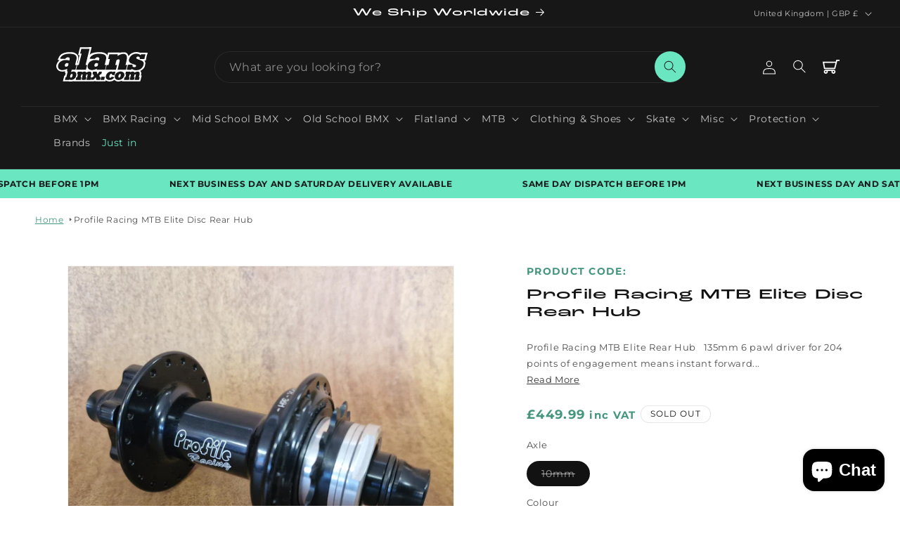

--- FILE ---
content_type: text/html; charset=utf-8
request_url: https://alansbmx.com/products/profile-racing-mtb-elite-disc-rear-hub
body_size: 95281
content:
<!doctype html>
<html class="js" lang="en">
  <head>
	<script id="pandectes-rules">
   /* PANDECTES-GDPR: DO NOT MODIFY AUTO GENERATED CODE OF THIS SCRIPT */
   
   window.PandectesSettings = {"store":{"id":336986131,"plan":"plus","theme":"Alans BMX v2","primaryLocale":"en","adminMode":false,"headless":false,"storefrontRootDomain":"","checkoutRootDomain":"","storefrontAccessToken":""},"tsPublished":1728116908,"declaration":{"showPurpose":false,"showProvider":false,"declIntroText":"We use cookies to optimize website functionality, analyze the performance, and provide personalized experience to you. Some cookies are essential to make the website operate and function correctly. Those cookies cannot be disabled. In this window you can manage your preference of cookies.","showDateGenerated":true},"language":{"languageMode":"Single","fallbackLanguage":"en","languageDetection":"browser","languagesSupported":[]},"texts":{"managed":{"headerText":{"en":"We respect your privacy"},"consentText":{"en":"This website uses cookies to ensure you get the best experience."},"dismissButtonText":{"en":"Ok"},"linkText":{"en":"Learn more"},"imprintText":{"en":"Imprint"},"preferencesButtonText":{"en":"Preferences"},"allowButtonText":{"en":"Accept"},"denyButtonText":{"en":"Decline"},"leaveSiteButtonText":{"en":"Leave this site"},"cookiePolicyText":{"en":"Cookie policy"},"preferencesPopupTitleText":{"en":"Manage consent preferences"},"preferencesPopupIntroText":{"en":"We use cookies to optimize website functionality, analyze the performance, and provide personalized experience to you. Some cookies are essential to make the website operate and function correctly. Those cookies cannot be disabled. In this window you can manage your preference of cookies."},"preferencesPopupCloseButtonText":{"en":"Close"},"preferencesPopupAcceptAllButtonText":{"en":"Accept all"},"preferencesPopupRejectAllButtonText":{"en":"Reject all"},"preferencesPopupSaveButtonText":{"en":"Save preferences"},"accessSectionTitleText":{"en":"Data portability"},"accessSectionParagraphText":{"en":"You have the right to request access to your data at any time."},"rectificationSectionTitleText":{"en":"Data Rectification"},"rectificationSectionParagraphText":{"en":"You have the right to request your data to be updated whenever you think it is appropriate."},"erasureSectionTitleText":{"en":"Right to be forgotten"},"erasureSectionParagraphText":{"en":"You have the right to ask all your data to be erased. After that, you will no longer be able to access your account."},"declIntroText":{"en":"We use cookies to optimize website functionality, analyze the performance, and provide personalized experience to you. Some cookies are essential to make the website operate and function correctly. Those cookies cannot be disabled. In this window you can manage your preference of cookies."}},"categories":{"strictlyNecessaryCookiesTitleText":{"en":"Strictly necessary cookies"},"functionalityCookiesTitleText":{"en":"Functional cookies"},"performanceCookiesTitleText":{"en":"Performance cookies"},"targetingCookiesTitleText":{"en":"Targeting cookies"},"unclassifiedCookiesTitleText":{"en":"Unclassified cookies"},"strictlyNecessaryCookiesDescriptionText":{"en":"These cookies are essential in order to enable you to move around the website and use its features, such as accessing secure areas of the website. The website cannot function properly without these cookies."},"functionalityCookiesDescriptionText":{"en":"These cookies enable the site to provide enhanced functionality and personalisation. They may be set by us or by third party providers whose services we have added to our pages. If you do not allow these cookies then some or all of these services may not function properly."},"performanceCookiesDescriptionText":{"en":"These cookies enable us to monitor and improve the performance of our website. For example, they allow us to count visits, identify traffic sources and see which parts of the site are most popular."},"targetingCookiesDescriptionText":{"en":"These cookies may be set through our site by our advertising partners. They may be used by those companies to build a profile of your interests and show you relevant adverts on other sites.    They do not store directly personal information, but are based on uniquely identifying your browser and internet device. If you do not allow these cookies, you will experience less targeted advertising."},"unclassifiedCookiesDescriptionText":{"en":"Unclassified cookies are cookies that we are in the process of classifying, together with the providers of individual cookies."}},"auto":{"declName":{"en":"Name"},"declPath":{"en":"Path"},"declType":{"en":"Type"},"declDomain":{"en":"Domain"},"declPurpose":{"en":"Purpose"},"declProvider":{"en":"Provider"},"declRetention":{"en":"Retention"},"declFirstParty":{"en":"First-party"},"declThirdParty":{"en":"Third-party"},"declSeconds":{"en":"seconds"},"declMinutes":{"en":"minutes"},"declHours":{"en":"hours"},"declDays":{"en":"days"},"declMonths":{"en":"months"},"declYears":{"en":"years"},"declSession":{"en":"Session"},"cookiesDetailsText":{"en":"Cookies details"},"preferencesPopupAlwaysAllowedText":{"en":"Always allowed"},"submitButton":{"en":"Submit"},"submittingButton":{"en":"Submitting..."},"cancelButton":{"en":"Cancel"},"guestsSupportInfoText":{"en":"Please login with your customer account to further proceed."},"guestsSupportEmailPlaceholder":{"en":"E-mail address"},"guestsSupportEmailValidationError":{"en":"Email is not valid"},"guestsSupportEmailSuccessTitle":{"en":"Thank you for your request"},"guestsSupportEmailFailureTitle":{"en":"A problem occurred"},"guestsSupportEmailSuccessMessage":{"en":"If you are registered as a customer of this store, you will soon receive an email with instructions on how to proceed."},"guestsSupportEmailFailureMessage":{"en":"Your request was not submitted. Please try again and if problem persists, contact store owner for assistance."},"confirmationSuccessTitle":{"en":"Your request is verified"},"confirmationFailureTitle":{"en":"A problem occurred"},"confirmationSuccessMessage":{"en":"We will soon get back to you as to your request."},"confirmationFailureMessage":{"en":"Your request was not verified. Please try again and if problem persists, contact store owner for assistance"},"consentSectionTitleText":{"en":"Your cookie consent"},"consentSectionNoConsentText":{"en":"You have not consented to the cookies policy of this website."},"consentSectionConsentedText":{"en":"You consented to the cookies policy of this website on"},"consentStatus":{"en":"Consent preference"},"consentDate":{"en":"Consent date"},"consentId":{"en":"Consent ID"},"consentSectionChangeConsentActionText":{"en":"Change consent preference"},"accessSectionGDPRRequestsActionText":{"en":"Data subject requests"},"accessSectionAccountInfoActionText":{"en":"Personal data"},"accessSectionOrdersRecordsActionText":{"en":"Orders"},"accessSectionDownloadReportActionText":{"en":"Request export"},"rectificationCommentPlaceholder":{"en":"Describe what you want to be updated"},"rectificationCommentValidationError":{"en":"Comment is required"},"rectificationSectionEditAccountActionText":{"en":"Request an update"},"erasureSectionRequestDeletionActionText":{"en":"Request personal data deletion"}}},"library":{"previewMode":false,"fadeInTimeout":0,"defaultBlocked":7,"showLink":true,"showImprintLink":false,"showGoogleLink":false,"enabled":true,"cookie":{"name":"_pandectes_gdpr","expiryDays":365,"secure":true,"domain":""},"dismissOnScroll":false,"dismissOnWindowClick":false,"dismissOnTimeout":false,"palette":{"popup":{"background":"#FFFFFF","backgroundForCalculations":{"a":1,"b":255,"g":255,"r":255},"text":"#000000"},"button":{"background":"transparent","backgroundForCalculations":{"a":1,"b":255,"g":255,"r":255},"text":"#000000","textForCalculation":{"a":1,"b":0,"g":0,"r":0},"border":"#000000"}},"content":{"href":"https://alans-bmx.myshopify.com/policies/privacy-policy","imprintHref":"/","close":"&#10005;","target":"","logo":"<img class=\"cc-banner-logo\" height=\"10\" width=\"10\" src=\"https://cdn.shopify.com/s/files/1/0003/3698/6131/t/21/assets/pandectes-logo.png?v=1727339347\" alt=\"logo\" />"},"window":"<div role=\"dialog\" aria-live=\"polite\" aria-label=\"cookieconsent\" aria-describedby=\"cookieconsent:desc\" id=\"pandectes-banner\" class=\"cc-window-wrapper cc-bottom-wrapper\"><div class=\"pd-cookie-banner-window cc-window {{classes}}\"><!--googleoff: all-->{{children}}<!--googleon: all--></div></div>","compliance":{"custom":"<div class=\"cc-compliance cc-highlight\">{{preferences}}{{allow}}{{deny}}</div>"},"type":"custom","layouts":{"basic":"{{logo}}{{messagelink}}{{compliance}}"},"position":"bottom","theme":"wired","revokable":true,"animateRevokable":false,"revokableReset":false,"revokableLogoUrl":"https://cdn.shopify.com/s/files/1/0003/3698/6131/t/21/assets/pandectes-reopen-logo.png?v=1727339347","revokablePlacement":"bottom-left","revokableMarginHorizontal":15,"revokableMarginVertical":15,"static":false,"autoAttach":true,"hasTransition":true,"blacklistPage":[""]},"geolocation":{"brOnly":false,"caOnly":false,"chOnly":false,"euOnly":false,"jpOnly":false,"thOnly":false,"zaOnly":false,"canadaOnly":false,"globalVisibility":true},"dsr":{"guestsSupport":false,"accessSectionDownloadReportAuto":false},"banner":{"resetTs":1709645877,"extraCss":"        .cc-banner-logo {max-width: 24em!important;}    @media(min-width: 768px) {.cc-window.cc-floating{max-width: 24em!important;width: 24em!important;}}    .cc-message, .pd-cookie-banner-window .cc-header, .cc-logo {text-align: left}    .cc-window-wrapper{z-index: 2147483647;}    .cc-window{z-index: 2147483647;font-family: inherit;}    .pd-cookie-banner-window .cc-header{font-family: inherit;}    .pd-cp-ui{font-family: inherit; background-color: #FFFFFF;color:#000000;}    button.pd-cp-btn, a.pd-cp-btn{}    input + .pd-cp-preferences-slider{background-color: rgba(0, 0, 0, 0.3)}    .pd-cp-scrolling-section::-webkit-scrollbar{background-color: rgba(0, 0, 0, 0.3)}    input:checked + .pd-cp-preferences-slider{background-color: rgba(0, 0, 0, 1)}    .pd-cp-scrolling-section::-webkit-scrollbar-thumb {background-color: rgba(0, 0, 0, 1)}    .pd-cp-ui-close{color:#000000;}    .pd-cp-preferences-slider:before{background-color: #FFFFFF}    .pd-cp-title:before {border-color: #000000!important}    .pd-cp-preferences-slider{background-color:#000000}    .pd-cp-toggle{color:#000000!important}    @media(max-width:699px) {.pd-cp-ui-close-top svg {fill: #000000}}    .pd-cp-toggle:hover,.pd-cp-toggle:visited,.pd-cp-toggle:active{color:#000000!important}    .pd-cookie-banner-window {box-shadow: 0 0 18px rgb(0 0 0 / 20%);}  ","customJavascript":null,"showPoweredBy":false,"revokableTrigger":false,"hybridStrict":false,"cookiesBlockedByDefault":"7","isActive":true,"implicitSavePreferences":false,"cookieIcon":false,"blockBots":false,"showCookiesDetails":true,"hasTransition":true,"blockingPage":false,"showOnlyLandingPage":false,"leaveSiteUrl":"https://www.google.com","linkRespectStoreLang":false},"cookies":{"0":[{"name":"keep_alive","type":"http","domain":"alansbmx.com","path":"/","provider":"Shopify","firstParty":true,"retention":"30 minute(s)","expires":30,"unit":"declMinutes","purpose":{"en":"Used in connection with buyer localization."}},{"name":"localization","type":"http","domain":"alansbmx.com","path":"/","provider":"Shopify","firstParty":true,"retention":"1 year(s)","expires":1,"unit":"declYears","purpose":{"en":"Shopify store localization"}},{"name":"secure_customer_sig","type":"http","domain":"alansbmx.com","path":"/","provider":"Shopify","firstParty":true,"retention":"1 year(s)","expires":1,"unit":"declYears","purpose":{"en":"Used in connection with customer login."}},{"name":"cart_currency","type":"http","domain":"alansbmx.com","path":"/","provider":"Shopify","firstParty":true,"retention":"2 ","expires":2,"unit":"declSession","purpose":{"en":"The cookie is necessary for the secure checkout and payment function on the website. This function is provided by shopify.com."}},{"name":"shopify_pay_redirect","type":"http","domain":"alansbmx.com","path":"/","provider":"Shopify","firstParty":true,"retention":"1 hour(s)","expires":1,"unit":"declHours","purpose":{"en":"The cookie is necessary for the secure checkout and payment function on the website. This function is provided by shopify.com."}},{"name":"_cmp_a","type":"http","domain":".alansbmx.com","path":"/","provider":"Shopify","firstParty":true,"retention":"1 day(s)","expires":1,"unit":"declDays","purpose":{"en":"Used for managing customer privacy settings."}},{"name":"_tracking_consent","type":"http","domain":".alansbmx.com","path":"/","provider":"Shopify","firstParty":true,"retention":"1 year(s)","expires":1,"unit":"declYears","purpose":{"en":"Tracking preferences."}},{"name":"_pandectes_gdpr","type":"http","domain":".alansbmx.com","path":"/","provider":"Pandectes","firstParty":true,"retention":"1 year(s)","expires":1,"unit":"declYears","purpose":{"en":"Used for the functionality of the cookies consent banner."}},{"name":"_secure_session_id","type":"http","domain":"alansbmx.com","path":"/","provider":"Shopify","firstParty":true,"retention":"1 month(s)","expires":1,"unit":"declMonths","purpose":{"en":"Used in connection with navigation through a storefront."}}],"1":[{"name":"baMet_visit","type":"http","domain":"alansbmx.com","path":"/","provider":"Boosterapps","firstParty":true,"retention":"30 minute(s)","expires":30,"unit":"declMinutes","purpose":{"en":"Used by Boosterapps"}},{"name":"ts_c","type":"http","domain":".paypal.com","path":"/","provider":"Paypal","firstParty":false,"retention":"1 year(s)","expires":1,"unit":"declYears","purpose":{"en":"Used in context with the PayPal payment-function on the website. The cookie is necessary for making a safe transaction through PayPal."}},{"name":"x-pp-s","type":"http","domain":".paypal.com","path":"/","provider":"Paypal","firstParty":false,"retention":"Session","expires":-54,"unit":"declYears","purpose":{"en":"This cookie is generally provided by PayPal and supports payment services in the website."}},{"name":"tsrce","type":"http","domain":".paypal.com","path":"/","provider":"Paypal","firstParty":false,"retention":"3 day(s)","expires":3,"unit":"declDays","purpose":{"en":"PayPal cookie: when making a payment via PayPal these cookies are issued – PayPal session/security"}},{"name":"nsid","type":"http","domain":"www.paypal.com","path":"/","provider":"Paypal","firstParty":false,"retention":"Session","expires":-54,"unit":"declYears","purpose":{"en":"Provides fraud prevention"}},{"name":"LANG","type":"http","domain":".paypal.com","path":"/","provider":"Unknown","firstParty":false,"retention":"8 hour(s)","expires":8,"unit":"declHours","purpose":{"en":"It is used to store language preferences."}},{"name":"enforce_policy","type":"http","domain":".paypal.com","path":"/","provider":"Paypal","firstParty":false,"retention":"1 year(s)","expires":1,"unit":"declYears","purpose":{"en":"This cookie is provided by Paypal. The cookie is used in context with transactions on the website - The cookie is necessary for secure transactions."}},{"name":"wpm-domain-test","type":"http","domain":"alansbmx.com","path":"/","provider":"Shopify","firstParty":true,"retention":"Session","expires":1,"unit":"declSeconds","purpose":{"en":"Used to test the storage of parameters about products added to the cart or payment currency"}},{"name":"l7_az","type":"http","domain":".paypal.com","path":"/","provider":"Paypal","firstParty":false,"retention":"30 minute(s)","expires":30,"unit":"declMinutes","purpose":{"en":"This cookie is necessary for the PayPal login-function on the website."}},{"name":"ts","type":"http","domain":".paypal.com","path":"/","provider":"Paypal","firstParty":false,"retention":"1 year(s)","expires":1,"unit":"declYears","purpose":{"en":"Used in context with the PayPal payment-function on the website. The cookie is necessary for making a safe transaction through PayPal."}},{"name":"wpm-domain-test","type":"http","domain":"com","path":"/","provider":"Shopify","firstParty":false,"retention":"Session","expires":1,"unit":"declSeconds","purpose":{"en":"Used to test the storage of parameters about products added to the cart or payment currency"}}],"2":[{"name":"_orig_referrer","type":"http","domain":".alansbmx.com","path":"/","provider":"Shopify","firstParty":true,"retention":"2 ","expires":2,"unit":"declSession","purpose":{"en":"Tracks landing pages."}},{"name":"_landing_page","type":"http","domain":".alansbmx.com","path":"/","provider":"Shopify","firstParty":true,"retention":"2 ","expires":2,"unit":"declSession","purpose":{"en":"Tracks landing pages."}},{"name":"_shopify_sa_t","type":"http","domain":"alansbmx.com","path":"/","provider":"Shopify","firstParty":true,"retention":"30 minute(s)","expires":30,"unit":"declMinutes","purpose":{"en":"Shopify analytics relating to marketing & referrals."}},{"name":"_shopify_sa_p","type":"http","domain":"alansbmx.com","path":"/","provider":"Shopify","firstParty":true,"retention":"30 minute(s)","expires":30,"unit":"declMinutes","purpose":{"en":"Shopify analytics relating to marketing & referrals."}},{"name":"_shopify_y","type":"http","domain":".alansbmx.com","path":"/","provider":"Shopify","firstParty":true,"retention":"1 year(s)","expires":1,"unit":"declYears","purpose":{"en":"Shopify analytics."}},{"name":"_shopify_s","type":"http","domain":".alansbmx.com","path":"/","provider":"Shopify","firstParty":true,"retention":"30 minute(s)","expires":30,"unit":"declMinutes","purpose":{"en":"Shopify analytics."}},{"name":"_ga","type":"http","domain":".alansbmx.com","path":"/","provider":"Google","firstParty":true,"retention":"1 year(s)","expires":1,"unit":"declYears","purpose":{"en":"Cookie is set by Google Analytics with unknown functionality"}},{"name":"_gid","type":"http","domain":".alansbmx.com","path":"/","provider":"Google","firstParty":true,"retention":"1 day(s)","expires":1,"unit":"declDays","purpose":{"en":"Cookie is placed by Google Analytics to count and track pageviews."}},{"name":"_gat","type":"http","domain":".alansbmx.com","path":"/","provider":"Google","firstParty":true,"retention":"1 minute(s)","expires":1,"unit":"declMinutes","purpose":{"en":"Cookie is placed by Google Analytics to filter requests from bots."}},{"name":"_shopify_s","type":"http","domain":"com","path":"/","provider":"Shopify","firstParty":false,"retention":"Session","expires":1,"unit":"declSeconds","purpose":{"en":"Shopify analytics."}},{"name":"_boomr_clss","type":"html_local","domain":"https://alansbmx.com","path":"/","provider":"Shopify","firstParty":true,"retention":"Persistent","expires":1,"unit":"declYears","purpose":{"en":"Used to monitor and optimize the performance of Shopify stores."}},{"name":"_ga_MXPZTVGPLE","type":"http","domain":".alansbmx.com","path":"/","provider":"Google","firstParty":true,"retention":"1 year(s)","expires":1,"unit":"declYears","purpose":{"en":""}},{"name":"_ga_L7ZSR47VBN","type":"http","domain":".alansbmx.com","path":"/","provider":"Google","firstParty":true,"retention":"1 year(s)","expires":1,"unit":"declYears","purpose":{"en":""}}],"4":[{"name":"_gcl_au","type":"http","domain":".alansbmx.com","path":"/","provider":"Google","firstParty":true,"retention":"3 month(s)","expires":3,"unit":"declMonths","purpose":{"en":"Cookie is placed by Google Tag Manager to track conversions."}},{"name":"IDE","type":"http","domain":".doubleclick.net","path":"/","provider":"Google","firstParty":false,"retention":"1 year(s)","expires":1,"unit":"declYears","purpose":{"en":"To measure the visitors’ actions after they click through from an advert. Expires after 1 year."}},{"name":"_fbp","type":"http","domain":".alansbmx.com","path":"/","provider":"Facebook","firstParty":true,"retention":"3 month(s)","expires":3,"unit":"declMonths","purpose":{"en":"Cookie is placed by Facebook to track visits across websites."}},{"name":"lastExternalReferrer","type":"html_local","domain":"https://alansbmx.com","path":"/","provider":"Facebook","firstParty":true,"retention":"Persistent","expires":1,"unit":"declYears","purpose":{"en":"Detects how the user reached the website by registering their last URL-address."}},{"name":"lastExternalReferrerTime","type":"html_local","domain":"https://alansbmx.com","path":"/","provider":"Facebook","firstParty":true,"retention":"Persistent","expires":1,"unit":"declYears","purpose":{"en":"Contains the timestamp of the last update of the lastExternalReferrer cookie."}}],"8":[{"name":"paypal-offers--country","type":"http","domain":".paypalobjects.com","path":"/","provider":"Unknown","firstParty":false,"retention":"3 day(s)","expires":3,"unit":"declDays","purpose":{"en":""}},{"name":"__klarna_sdk_version","type":"html_local","domain":"https://alansbmx.com","path":"/","provider":"Unknown","firstParty":true,"retention":"Persistent","expires":1,"unit":"declYears","purpose":{"en":""}},{"name":"currency","type":"html_local","domain":"https://alansbmx.com","path":"/","provider":"Unknown","firstParty":true,"retention":"Persistent","expires":1,"unit":"declYears","purpose":{"en":""}},{"name":"lb-upsell-userType","type":"html_local","domain":"https://alansbmx.com","path":"/","provider":"Unknown","firstParty":true,"retention":"Persistent","expires":1,"unit":"declYears","purpose":{"en":""}},{"name":"ba_msg_active","type":"html_local","domain":"https://alansbmx.com","path":"/","provider":"Unknown","firstParty":true,"retention":"Persistent","expires":1,"unit":"declYears","purpose":{"en":""}},{"name":"exemptify_authorized","type":"html_session","domain":"https://alansbmx.com","path":"/","provider":"Unknown","firstParty":true,"retention":"Session","expires":1,"unit":"declYears","purpose":{"en":""}},{"name":"__klarna_sdk_identity-api","type":"html_session","domain":"https://alansbmx.com","path":"/","provider":"Unknown","firstParty":true,"retention":"Session","expires":1,"unit":"declYears","purpose":{"en":""}},{"name":"local-storage-test","type":"html_local","domain":"https://alansbmx.com","path":"/","provider":"Unknown","firstParty":true,"retention":"Persistent","expires":1,"unit":"declYears","purpose":{"en":""}},{"name":"baMet_visitor","type":"html_local","domain":"https://alansbmx.com","path":"/","provider":"Unknown","firstParty":true,"retention":"Persistent","expires":1,"unit":"declYears","purpose":{"en":""}},{"name":"__klarna_sdk_default-config","type":"html_session","domain":"https://alansbmx.com","path":"/","provider":"Unknown","firstParty":true,"retention":"Session","expires":1,"unit":"declYears","purpose":{"en":""}},{"name":"badge-styles-data","type":"html_session","domain":"https://alansbmx.com","path":"/","provider":"Unknown","firstParty":true,"retention":"Session","expires":1,"unit":"declYears","purpose":{"en":""}},{"name":"bugsnag-anonymous-id","type":"html_local","domain":"https://pay.shopify.com","path":"/","provider":"Unknown","firstParty":false,"retention":"Persistent","expires":1,"unit":"declYears","purpose":{"en":""}}]},"blocker":{"isActive":false,"googleConsentMode":{"id":"","analyticsId":"","adwordsId":"","isActive":true,"adStorageCategory":4,"analyticsStorageCategory":2,"personalizationStorageCategory":1,"functionalityStorageCategory":1,"customEvent":false,"securityStorageCategory":0,"redactData":true,"urlPassthrough":false,"dataLayerProperty":"dataLayer","waitForUpdate":2000,"useNativeChannel":true},"facebookPixel":{"id":"","isActive":false,"ldu":false},"microsoft":{},"rakuten":{"isActive":false,"cmp":false,"ccpa":false},"klaviyoIsActive":false,"gpcIsActive":false,"defaultBlocked":7,"patterns":{"whiteList":[],"blackList":{"1":[],"2":[],"4":[],"8":[]},"iframesWhiteList":[],"iframesBlackList":{"1":[],"2":[],"4":[],"8":[]},"beaconsWhiteList":[],"beaconsBlackList":{"1":[],"2":[],"4":[],"8":[]}}}}
   
   !function(){"use strict";window.PandectesRules=window.PandectesRules||{},window.PandectesRules.manualBlacklist={1:[],2:[],4:[]},window.PandectesRules.blacklistedIFrames={1:[],2:[],4:[]},window.PandectesRules.blacklistedCss={1:[],2:[],4:[]},window.PandectesRules.blacklistedBeacons={1:[],2:[],4:[]};var e="javascript/blocked";function t(e){return new RegExp(e.replace(/[/\\.+?$()]/g,"\\$&").replace("*","(.*)"))}var n=function(e){var t=arguments.length>1&&void 0!==arguments[1]?arguments[1]:"log";new URLSearchParams(window.location.search).get("log")&&console[t]("PandectesRules: ".concat(e))};function a(e){var t=document.createElement("script");t.async=!0,t.src=e,document.head.appendChild(t)}function r(e,t){var n=Object.keys(e);if(Object.getOwnPropertySymbols){var a=Object.getOwnPropertySymbols(e);t&&(a=a.filter((function(t){return Object.getOwnPropertyDescriptor(e,t).enumerable}))),n.push.apply(n,a)}return n}function o(e){for(var t=1;t<arguments.length;t++){var n=null!=arguments[t]?arguments[t]:{};t%2?r(Object(n),!0).forEach((function(t){s(e,t,n[t])})):Object.getOwnPropertyDescriptors?Object.defineProperties(e,Object.getOwnPropertyDescriptors(n)):r(Object(n)).forEach((function(t){Object.defineProperty(e,t,Object.getOwnPropertyDescriptor(n,t))}))}return e}function i(e){var t=function(e,t){if("object"!=typeof e||!e)return e;var n=e[Symbol.toPrimitive];if(void 0!==n){var a=n.call(e,t||"default");if("object"!=typeof a)return a;throw new TypeError("@@toPrimitive must return a primitive value.")}return("string"===t?String:Number)(e)}(e,"string");return"symbol"==typeof t?t:t+""}function s(e,t,n){return(t=i(t))in e?Object.defineProperty(e,t,{value:n,enumerable:!0,configurable:!0,writable:!0}):e[t]=n,e}function c(e,t){return function(e){if(Array.isArray(e))return e}(e)||function(e,t){var n=null==e?null:"undefined"!=typeof Symbol&&e[Symbol.iterator]||e["@@iterator"];if(null!=n){var a,r,o,i,s=[],c=!0,l=!1;try{if(o=(n=n.call(e)).next,0===t){if(Object(n)!==n)return;c=!1}else for(;!(c=(a=o.call(n)).done)&&(s.push(a.value),s.length!==t);c=!0);}catch(e){l=!0,r=e}finally{try{if(!c&&null!=n.return&&(i=n.return(),Object(i)!==i))return}finally{if(l)throw r}}return s}}(e,t)||d(e,t)||function(){throw new TypeError("Invalid attempt to destructure non-iterable instance.\nIn order to be iterable, non-array objects must have a [Symbol.iterator]() method.")}()}function l(e){return function(e){if(Array.isArray(e))return u(e)}(e)||function(e){if("undefined"!=typeof Symbol&&null!=e[Symbol.iterator]||null!=e["@@iterator"])return Array.from(e)}(e)||d(e)||function(){throw new TypeError("Invalid attempt to spread non-iterable instance.\nIn order to be iterable, non-array objects must have a [Symbol.iterator]() method.")}()}function d(e,t){if(e){if("string"==typeof e)return u(e,t);var n=Object.prototype.toString.call(e).slice(8,-1);return"Object"===n&&e.constructor&&(n=e.constructor.name),"Map"===n||"Set"===n?Array.from(e):"Arguments"===n||/^(?:Ui|I)nt(?:8|16|32)(?:Clamped)?Array$/.test(n)?u(e,t):void 0}}function u(e,t){(null==t||t>e.length)&&(t=e.length);for(var n=0,a=new Array(t);n<t;n++)a[n]=e[n];return a}var f=window.PandectesRulesSettings||window.PandectesSettings,g=!(void 0===window.dataLayer||!Array.isArray(window.dataLayer)||!window.dataLayer.some((function(e){return"pandectes_full_scan"===e.event}))),p=function(){var e,t=arguments.length>0&&void 0!==arguments[0]?arguments[0]:"_pandectes_gdpr",n=("; "+document.cookie).split("; "+t+"=");if(n.length<2)e={};else{var a=n.pop().split(";");e=window.atob(a.shift())}var r=function(e){try{return JSON.parse(e)}catch(e){return!1}}(e);return!1!==r?r:e}(),h=f.banner.isActive,y=f.blocker,v=y.defaultBlocked,w=y.patterns,m=p&&null!==p.preferences&&void 0!==p.preferences?p.preferences:null,b=g?0:h?null===m?v:m:0,k={1:!(1&b),2:!(2&b),4:!(4&b)},_=w.blackList,S=w.whiteList,L=w.iframesBlackList,C=w.iframesWhiteList,P=w.beaconsBlackList,A=w.beaconsWhiteList,O={blackList:[],whiteList:[],iframesBlackList:{1:[],2:[],4:[],8:[]},iframesWhiteList:[],beaconsBlackList:{1:[],2:[],4:[],8:[]},beaconsWhiteList:[]};[1,2,4].map((function(e){var n;k[e]||((n=O.blackList).push.apply(n,l(_[e].length?_[e].map(t):[])),O.iframesBlackList[e]=L[e].length?L[e].map(t):[],O.beaconsBlackList[e]=P[e].length?P[e].map(t):[])})),O.whiteList=S.length?S.map(t):[],O.iframesWhiteList=C.length?C.map(t):[],O.beaconsWhiteList=A.length?A.map(t):[];var E={scripts:[],iframes:{1:[],2:[],4:[]},beacons:{1:[],2:[],4:[]},css:{1:[],2:[],4:[]}},I=function(t,n){return t&&(!n||n!==e)&&(!O.blackList||O.blackList.some((function(e){return e.test(t)})))&&(!O.whiteList||O.whiteList.every((function(e){return!e.test(t)})))},B=function(e,t){var n=O.iframesBlackList[t],a=O.iframesWhiteList;return e&&(!n||n.some((function(t){return t.test(e)})))&&(!a||a.every((function(t){return!t.test(e)})))},j=function(e,t){var n=O.beaconsBlackList[t],a=O.beaconsWhiteList;return e&&(!n||n.some((function(t){return t.test(e)})))&&(!a||a.every((function(t){return!t.test(e)})))},T=new MutationObserver((function(e){for(var t=0;t<e.length;t++)for(var n=e[t].addedNodes,a=0;a<n.length;a++){var r=n[a],o=r.dataset&&r.dataset.cookiecategory;if(1===r.nodeType&&"LINK"===r.tagName){var i=r.dataset&&r.dataset.href;if(i&&o)switch(o){case"functionality":case"C0001":E.css[1].push(i);break;case"performance":case"C0002":E.css[2].push(i);break;case"targeting":case"C0003":E.css[4].push(i)}}}})),R=new MutationObserver((function(t){for(var a=0;a<t.length;a++)for(var r=t[a].addedNodes,o=function(){var t=r[i],a=t.src||t.dataset&&t.dataset.src,o=t.dataset&&t.dataset.cookiecategory;if(1===t.nodeType&&"IFRAME"===t.tagName){if(a){var s=!1;B(a,1)||"functionality"===o||"C0001"===o?(s=!0,E.iframes[1].push(a)):B(a,2)||"performance"===o||"C0002"===o?(s=!0,E.iframes[2].push(a)):(B(a,4)||"targeting"===o||"C0003"===o)&&(s=!0,E.iframes[4].push(a)),s&&(t.removeAttribute("src"),t.setAttribute("data-src",a))}}else if(1===t.nodeType&&"IMG"===t.tagName){if(a){var c=!1;j(a,1)?(c=!0,E.beacons[1].push(a)):j(a,2)?(c=!0,E.beacons[2].push(a)):j(a,4)&&(c=!0,E.beacons[4].push(a)),c&&(t.removeAttribute("src"),t.setAttribute("data-src",a))}}else if(1===t.nodeType&&"SCRIPT"===t.tagName){var l=t.type,d=!1;if(I(a,l)?(n("rule blocked: ".concat(a)),d=!0):a&&o?n("manually blocked @ ".concat(o,": ").concat(a)):o&&n("manually blocked @ ".concat(o,": inline code")),d){E.scripts.push([t,l]),t.type=e;t.addEventListener("beforescriptexecute",(function n(a){t.getAttribute("type")===e&&a.preventDefault(),t.removeEventListener("beforescriptexecute",n)})),t.parentElement&&t.parentElement.removeChild(t)}}},i=0;i<r.length;i++)o()})),D=document.createElement,x={src:Object.getOwnPropertyDescriptor(HTMLScriptElement.prototype,"src"),type:Object.getOwnPropertyDescriptor(HTMLScriptElement.prototype,"type")};window.PandectesRules.unblockCss=function(e){var t=E.css[e]||[];t.length&&n("Unblocking CSS for ".concat(e)),t.forEach((function(e){var t=document.querySelector('link[data-href^="'.concat(e,'"]'));t.removeAttribute("data-href"),t.href=e})),E.css[e]=[]},window.PandectesRules.unblockIFrames=function(e){var t=E.iframes[e]||[];t.length&&n("Unblocking IFrames for ".concat(e)),O.iframesBlackList[e]=[],t.forEach((function(e){var t=document.querySelector('iframe[data-src^="'.concat(e,'"]'));t.removeAttribute("data-src"),t.src=e})),E.iframes[e]=[]},window.PandectesRules.unblockBeacons=function(e){var t=E.beacons[e]||[];t.length&&n("Unblocking Beacons for ".concat(e)),O.beaconsBlackList[e]=[],t.forEach((function(e){var t=document.querySelector('img[data-src^="'.concat(e,'"]'));t.removeAttribute("data-src"),t.src=e})),E.beacons[e]=[]},window.PandectesRules.unblockInlineScripts=function(e){var t=1===e?"functionality":2===e?"performance":"targeting",a=document.querySelectorAll('script[type="javascript/blocked"][data-cookiecategory="'.concat(t,'"]'));n("unblockInlineScripts: ".concat(a.length," in ").concat(t)),a.forEach((function(e){var t=document.createElement("script");t.type="text/javascript",e.hasAttribute("src")?t.src=e.getAttribute("src"):t.textContent=e.textContent,document.head.appendChild(t),e.parentNode.removeChild(e)}))},window.PandectesRules.unblockInlineCss=function(e){var t=1===e?"functionality":2===e?"performance":"targeting",a=document.querySelectorAll('link[data-cookiecategory="'.concat(t,'"]'));n("unblockInlineCss: ".concat(a.length," in ").concat(t)),a.forEach((function(e){e.href=e.getAttribute("data-href")}))},window.PandectesRules.unblock=function(e){e.length<1?(O.blackList=[],O.whiteList=[],O.iframesBlackList=[],O.iframesWhiteList=[]):(O.blackList&&(O.blackList=O.blackList.filter((function(t){return e.every((function(e){return"string"==typeof e?!t.test(e):e instanceof RegExp?t.toString()!==e.toString():void 0}))}))),O.whiteList&&(O.whiteList=[].concat(l(O.whiteList),l(e.map((function(e){if("string"==typeof e){var n=".*"+t(e)+".*";if(O.whiteList.every((function(e){return e.toString()!==n.toString()})))return new RegExp(n)}else if(e instanceof RegExp&&O.whiteList.every((function(t){return t.toString()!==e.toString()})))return e;return null})).filter(Boolean)))));var a=0;l(E.scripts).forEach((function(e,t){var n=c(e,2),r=n[0],o=n[1];if(function(e){var t=e.getAttribute("src");return O.blackList&&O.blackList.every((function(e){return!e.test(t)}))||O.whiteList&&O.whiteList.some((function(e){return e.test(t)}))}(r)){for(var i=document.createElement("script"),s=0;s<r.attributes.length;s++){var l=r.attributes[s];"src"!==l.name&&"type"!==l.name&&i.setAttribute(l.name,r.attributes[s].value)}i.setAttribute("src",r.src),i.setAttribute("type",o||"application/javascript"),document.head.appendChild(i),E.scripts.splice(t-a,1),a++}})),0==O.blackList.length&&0===O.iframesBlackList[1].length&&0===O.iframesBlackList[2].length&&0===O.iframesBlackList[4].length&&0===O.beaconsBlackList[1].length&&0===O.beaconsBlackList[2].length&&0===O.beaconsBlackList[4].length&&(n("Disconnecting observers"),R.disconnect(),T.disconnect())};var N=f.store,U=N.adminMode,z=N.headless,M=N.storefrontRootDomain,q=N.checkoutRootDomain,F=N.storefrontAccessToken,W=f.banner.isActive,H=f.blocker.defaultBlocked;W&&function(e){if(window.Shopify&&window.Shopify.customerPrivacy)e();else{var t=null;window.Shopify&&window.Shopify.loadFeatures&&window.Shopify.trackingConsent?e():t=setInterval((function(){window.Shopify&&window.Shopify.loadFeatures&&(clearInterval(t),window.Shopify.loadFeatures([{name:"consent-tracking-api",version:"0.1"}],(function(t){t?n("Shopify.customerPrivacy API - failed to load"):(n("shouldShowBanner() -> ".concat(window.Shopify.trackingConsent.shouldShowBanner()," | saleOfDataRegion() -> ").concat(window.Shopify.trackingConsent.saleOfDataRegion())),e())})))}),10)}}((function(){!function(){var e=window.Shopify.trackingConsent;if(!1!==e.shouldShowBanner()||null!==m||7!==H)try{var t=U&&!(window.Shopify&&window.Shopify.AdminBarInjector),a={preferences:!(1&b)||g||t,analytics:!(2&b)||g||t,marketing:!(4&b)||g||t};z&&(a.headlessStorefront=!0,a.storefrontRootDomain=null!=M&&M.length?M:window.location.hostname,a.checkoutRootDomain=null!=q&&q.length?q:"checkout.".concat(window.location.hostname),a.storefrontAccessToken=null!=F&&F.length?F:""),e.firstPartyMarketingAllowed()===a.marketing&&e.analyticsProcessingAllowed()===a.analytics&&e.preferencesProcessingAllowed()===a.preferences||e.setTrackingConsent(a,(function(e){e&&e.error?n("Shopify.customerPrivacy API - failed to setTrackingConsent"):n("setTrackingConsent(".concat(JSON.stringify(a),")"))}))}catch(e){n("Shopify.customerPrivacy API - exception")}}(),function(){if(z){var e=window.Shopify.trackingConsent,t=e.currentVisitorConsent();if(navigator.globalPrivacyControl&&""===t.sale_of_data){var a={sale_of_data:!1,headlessStorefront:!0};a.storefrontRootDomain=null!=M&&M.length?M:window.location.hostname,a.checkoutRootDomain=null!=q&&q.length?q:"checkout.".concat(window.location.hostname),a.storefrontAccessToken=null!=F&&F.length?F:"",e.setTrackingConsent(a,(function(e){e&&e.error?n("Shopify.customerPrivacy API - failed to setTrackingConsent({".concat(JSON.stringify(a),")")):n("setTrackingConsent(".concat(JSON.stringify(a),")"))}))}}}()}));var G=["AT","BE","BG","HR","CY","CZ","DK","EE","FI","FR","DE","GR","HU","IE","IT","LV","LT","LU","MT","NL","PL","PT","RO","SK","SI","ES","SE","GB","LI","NO","IS"],J=f.banner,V=J.isActive,K=J.hybridStrict,$=f.geolocation,Y=$.caOnly,Z=void 0!==Y&&Y,Q=$.euOnly,X=void 0!==Q&&Q,ee=$.brOnly,te=void 0!==ee&&ee,ne=$.jpOnly,ae=void 0!==ne&&ne,re=$.thOnly,oe=void 0!==re&&re,ie=$.chOnly,se=void 0!==ie&&ie,ce=$.zaOnly,le=void 0!==ce&&ce,de=$.canadaOnly,ue=void 0!==de&&de,fe=$.globalVisibility,ge=void 0===fe||fe,pe=f.blocker,he=pe.defaultBlocked,ye=void 0===he?7:he,ve=pe.googleConsentMode,we=ve.isActive,me=ve.customEvent,be=ve.id,ke=void 0===be?"":be,_e=ve.analyticsId,Se=void 0===_e?"":_e,Le=ve.adwordsId,Ce=void 0===Le?"":Le,Pe=ve.redactData,Ae=ve.urlPassthrough,Oe=ve.adStorageCategory,Ee=ve.analyticsStorageCategory,Ie=ve.functionalityStorageCategory,Be=ve.personalizationStorageCategory,je=ve.securityStorageCategory,Te=ve.dataLayerProperty,Re=void 0===Te?"dataLayer":Te,De=ve.waitForUpdate,xe=void 0===De?0:De,Ne=ve.useNativeChannel,Ue=void 0!==Ne&&Ne;function ze(){window[Re].push(arguments)}window[Re]=window[Re]||[];var Me,qe,Fe={hasInitialized:!1,useNativeChannel:!1,ads_data_redaction:!1,url_passthrough:!1,data_layer_property:"dataLayer",storage:{ad_storage:"granted",ad_user_data:"granted",ad_personalization:"granted",analytics_storage:"granted",functionality_storage:"granted",personalization_storage:"granted",security_storage:"granted"}};if(V&&we){var We=ye&Oe?"denied":"granted",He=ye&Ee?"denied":"granted",Ge=ye&Ie?"denied":"granted",Je=ye&Be?"denied":"granted",Ve=ye&je?"denied":"granted";Fe.hasInitialized=!0,Fe.useNativeChannel=Ue,Fe.url_passthrough=Ae,Fe.ads_data_redaction="denied"===We&&Pe,Fe.storage.ad_storage=We,Fe.storage.ad_user_data=We,Fe.storage.ad_personalization=We,Fe.storage.analytics_storage=He,Fe.storage.functionality_storage=Ge,Fe.storage.personalization_storage=Je,Fe.storage.security_storage=Ve,Fe.data_layer_property=Re||"dataLayer",Fe.ads_data_redaction&&ze("set","ads_data_redaction",Fe.ads_data_redaction),Fe.url_passthrough&&ze("set","url_passthrough",Fe.url_passthrough),function(){!1===Ue?console.log("Pandectes: Google Consent Mode (av2)"):console.log("Pandectes: Google Consent Mode (av2nc)");var e=b!==ye?{wait_for_update:xe||500}:xe?{wait_for_update:xe}:{};ge&&!K?ze("consent","default",o(o({},Fe.storage),e)):(ze("consent","default",o(o(o({},Fe.storage),e),{},{region:[].concat(l(X||K?G:[]),l(Z&&!K?["US-CA","US-VA","US-CT","US-UT","US-CO"]:[]),l(te&&!K?["BR"]:[]),l(ae&&!K?["JP"]:[]),l(ue&&!K?["CA"]:[]),l(oe&&!K?["TH"]:[]),l(se&&!K?["CH"]:[]),l(le&&!K?["ZA"]:[]))})),ze("consent","default",{ad_storage:"granted",ad_user_data:"granted",ad_personalization:"granted",analytics_storage:"granted",functionality_storage:"granted",personalization_storage:"granted",security_storage:"granted"}));if(null!==m){var t=b&Oe?"denied":"granted",n=b&Ee?"denied":"granted",r=b&Ie?"denied":"granted",i=b&Be?"denied":"granted",s=b&je?"denied":"granted";Fe.storage.ad_storage=t,Fe.storage.ad_user_data=t,Fe.storage.ad_personalization=t,Fe.storage.analytics_storage=n,Fe.storage.functionality_storage=r,Fe.storage.personalization_storage=i,Fe.storage.security_storage=s,ze("consent","update",Fe.storage)}(ke.length||Se.length||Ce.length)&&(window[Fe.data_layer_property].push({"pandectes.start":(new Date).getTime(),event:"pandectes-rules.min.js"}),(Se.length||Ce.length)&&ze("js",new Date));var c="https://www.googletagmanager.com";if(ke.length){var d=ke.split(",");window[Fe.data_layer_property].push({"gtm.start":(new Date).getTime(),event:"gtm.js"});for(var u=0;u<d.length;u++){var f="dataLayer"!==Fe.data_layer_property?"&l=".concat(Fe.data_layer_property):"";a("".concat(c,"/gtm.js?id=").concat(d[u].trim()).concat(f))}}if(Se.length)for(var g=Se.split(","),p=0;p<g.length;p++){var h=g[p].trim();h.length&&(a("".concat(c,"/gtag/js?id=").concat(h)),ze("config",h,{send_page_view:!1}))}if(Ce.length)for(var y=Ce.split(","),v=0;v<y.length;v++){var w=y[v].trim();w.length&&(a("".concat(c,"/gtag/js?id=").concat(w)),ze("config",w,{allow_enhanced_conversions:!0}))}}()}V&&me&&(qe={event:"Pandectes_Consent_Update",pandectes_status:7===(Me=b)?"deny":0===Me?"allow":"mixed",pandectes_categories:{C0000:"allow",C0001:k[1]?"allow":"deny",C0002:k[2]?"allow":"deny",C0003:k[4]?"allow":"deny"}},window[Re].push(qe),null!==m&&function(e){if(window.Shopify&&window.Shopify.analytics)e();else{var t=null;window.Shopify&&window.Shopify.analytics?e():t=setInterval((function(){window.Shopify&&window.Shopify.analytics&&(clearInterval(t),e())}),10)}}((function(){console.log("publishing Web Pixels API custom event"),window.Shopify.analytics.publish("Pandectes_Consent_Update",qe)})));var Ke=f.blocker,$e=Ke.klaviyoIsActive,Ye=Ke.googleConsentMode.adStorageCategory;$e&&window.addEventListener("PandectesEvent_OnConsent",(function(e){var t=e.detail.preferences;if(null!=t){var n=t&Ye?"denied":"granted";void 0!==window.klaviyo&&window.klaviyo.isIdentified()&&window.klaviyo.push(["identify",{ad_personalization:n,ad_user_data:n}])}})),f.banner.revokableTrigger&&window.addEventListener("PandectesEvent_OnInitialize",(function(){document.querySelectorAll('[href*="#reopenBanner"]').forEach((function(e){e.onclick=function(e){e.preventDefault(),window.Pandectes.fn.revokeConsent()}}))}));var Ze=f.banner.isActive,Qe=f.blocker,Xe=Qe.defaultBlocked,et=void 0===Xe?7:Xe,tt=Qe.microsoft,nt=tt.isActive,at=tt.uetTags,rt=tt.dataLayerProperty,ot=void 0===rt?"uetq":rt,it={hasInitialized:!1,data_layer_property:"uetq",storage:{ad_storage:"granted"}};if(window[ot]=window[ot]||[],nt&&ft("_uetmsdns","1",365),Ze&&nt){var st=4&et?"denied":"granted";if(it.hasInitialized=!0,it.storage.ad_storage=st,window[ot].push("consent","default",it.storage),"granted"==st&&(ft("_uetmsdns","0",365),console.log("setting cookie")),null!==m){var ct=4&b?"denied":"granted";it.storage.ad_storage=ct,window[ot].push("consent","update",it.storage),"granted"===ct&&ft("_uetmsdns","0",365)}if(at.length)for(var lt=at.split(","),dt=0;dt<lt.length;dt++)lt[dt].trim().length&&ut(lt[dt])}function ut(e){var t=document.createElement("script");t.type="text/javascript",t.src="//bat.bing.com/bat.js",t.onload=function(){var t={ti:e};t.q=window.uetq,window.uetq=new UET(t),window.uetq.push("consent","default",{ad_storage:"denied"}),window[ot].push("pageLoad")},document.head.appendChild(t)}function ft(e,t,n){var a=new Date;a.setTime(a.getTime()+24*n*60*60*1e3);var r="expires="+a.toUTCString();document.cookie="".concat(e,"=").concat(t,"; ").concat(r,"; path=/; secure; samesite=strict")}window.PandectesRules.gcm=Fe;var gt=f.banner.isActive,pt=f.blocker.isActive;n("Prefs: ".concat(b," | Banner: ").concat(gt?"on":"off"," | Blocker: ").concat(pt?"on":"off"));var ht=null===m&&/\/checkouts\//.test(window.location.pathname);0!==b&&!1===g&&pt&&!ht&&(n("Blocker will execute"),document.createElement=function(){for(var t=arguments.length,n=new Array(t),a=0;a<t;a++)n[a]=arguments[a];if("script"!==n[0].toLowerCase())return D.bind?D.bind(document).apply(void 0,n):D;var r=D.bind(document).apply(void 0,n);try{Object.defineProperties(r,{src:o(o({},x.src),{},{set:function(t){I(t,r.type)&&x.type.set.call(this,e),x.src.set.call(this,t)}}),type:o(o({},x.type),{},{get:function(){var t=x.type.get.call(this);return t===e||I(this.src,t)?null:t},set:function(t){var n=I(r.src,r.type)?e:t;x.type.set.call(this,n)}})}),r.setAttribute=function(t,n){if("type"===t){var a=I(r.src,r.type)?e:n;x.type.set.call(r,a)}else"src"===t?(I(n,r.type)&&x.type.set.call(r,e),x.src.set.call(r,n)):HTMLScriptElement.prototype.setAttribute.call(r,t,n)}}catch(e){console.warn("Yett: unable to prevent script execution for script src ",r.src,".\n",'A likely cause would be because you are using a third-party browser extension that monkey patches the "document.createElement" function.')}return r},R.observe(document.documentElement,{childList:!0,subtree:!0}),T.observe(document.documentElement,{childList:!0,subtree:!0}))}();

</script>
	
    <meta charset="utf-8">
    <meta http-equiv="X-UA-Compatible" content="IE=edge">
    <meta name="viewport" content="width=device-width,initial-scale=1">
    <meta name="theme-color" content="">
    <link rel="canonical" href="https://alansbmx.com/products/profile-racing-mtb-elite-disc-rear-hub">
    <link rel="stylesheet" href="https://use.typekit.net/ibd5mpa.css">
    <link rel="stylesheet" href="https://cdn.jsdelivr.net/npm/swiper/swiper-bundle.min.css">
    <script src="https://cdn.jsdelivr.net/npm/swiper/swiper-bundle.min.js"></script><link rel="icon" type="image/png" href="//alansbmx.com/cdn/shop/files/alansbmx-vector-teal-favicon.gif?crop=center&height=32&v=1738724436&width=32"><link rel="preconnect" href="https://fonts.shopifycdn.com" crossorigin><title>
      Profile Racing MTB Elite Disc Rear Hub | Alans BMX
</title>

    
      <meta name="description" content="Profile Racing MTB Elite Rear Hub   135mm 6 pawl driver for 204 points of engagement means instant forward motion at the first application of pedal pressure Hub body matched anodised aluminium cone spacers with hardened CrMo knurls to bite into dropouts Hub body matched anodised aluminium volcano bolt head covers">
    

    

<meta property="og:site_name" content="Alans BMX">
<meta property="og:url" content="https://alansbmx.com/products/profile-racing-mtb-elite-disc-rear-hub">
<meta property="og:title" content="Profile Racing MTB Elite Disc Rear Hub | Alans BMX">
<meta property="og:type" content="product">
<meta property="og:description" content="Profile Racing MTB Elite Rear Hub   135mm 6 pawl driver for 204 points of engagement means instant forward motion at the first application of pedal pressure Hub body matched anodised aluminium cone spacers with hardened CrMo knurls to bite into dropouts Hub body matched anodised aluminium volcano bolt head covers"><meta property="og:image" content="http://alansbmx.com/cdn/shop/files/profile-racing-mtb-elite-disc-rear-hub-bmx-parts-alansbmx-29484378390626.jpg?v=1686735585">
  <meta property="og:image:secure_url" content="https://alansbmx.com/cdn/shop/files/profile-racing-mtb-elite-disc-rear-hub-bmx-parts-alansbmx-29484378390626.jpg?v=1686735585">
  <meta property="og:image:width" content="2992">
  <meta property="og:image:height" content="2992"><meta property="og:price:amount" content="449.99">
  <meta property="og:price:currency" content="GBP"><meta name="twitter:card" content="summary_large_image">
<meta name="twitter:title" content="Profile Racing MTB Elite Disc Rear Hub | Alans BMX">
<meta name="twitter:description" content="Profile Racing MTB Elite Rear Hub   135mm 6 pawl driver for 204 points of engagement means instant forward motion at the first application of pedal pressure Hub body matched anodised aluminium cone spacers with hardened CrMo knurls to bite into dropouts Hub body matched anodised aluminium volcano bolt head covers">


    <script src="//alansbmx.com/cdn/shop/t/21/assets/constants.js?v=58251544750838685771715104940" defer="defer"></script>
    <script src="//alansbmx.com/cdn/shop/t/21/assets/pubsub.js?v=158357773527763999511715104940" defer="defer"></script>
    <script src="//alansbmx.com/cdn/shop/t/21/assets/global.js?v=71107338123372454751715104942" defer="defer"></script>
    <script src="//alansbmx.com/cdn/shop/t/21/assets/matchheight.js?v=146998050224911806421716129184" defer="defer"></script>
    <script src="//alansbmx.com/cdn/shop/t/21/assets/favorites.js?v=59519234883626701371719164893"></script><script src="//alansbmx.com/cdn/shop/t/21/assets/animations.js?v=88693664871331136111715104939" defer="defer"></script><script>window.performance && window.performance.mark && window.performance.mark('shopify.content_for_header.start');</script><meta name="google-site-verification" content="w_jftXpmzGSGoMNBHroat61MIR4YXivxiPSl_UaTuqo">
<meta name="facebook-domain-verification" content="fwx62ogz8th8ap45ugds5uhz6506xz">
<meta id="shopify-digital-wallet" name="shopify-digital-wallet" content="/336986131/digital_wallets/dialog">
<meta name="shopify-checkout-api-token" content="bf052c0253a96e7a666f229972fb9d91">
<meta id="in-context-paypal-metadata" data-shop-id="336986131" data-venmo-supported="false" data-environment="production" data-locale="en_US" data-paypal-v4="true" data-currency="GBP">
<link rel="alternate" type="application/json+oembed" href="https://alansbmx.com/products/profile-racing-mtb-elite-disc-rear-hub.oembed">
<script async="async" src="/checkouts/internal/preloads.js?locale=en-GB"></script>
<link rel="preconnect" href="https://shop.app" crossorigin="anonymous">
<script async="async" src="https://shop.app/checkouts/internal/preloads.js?locale=en-GB&shop_id=336986131" crossorigin="anonymous"></script>
<script id="apple-pay-shop-capabilities" type="application/json">{"shopId":336986131,"countryCode":"GB","currencyCode":"GBP","merchantCapabilities":["supports3DS"],"merchantId":"gid:\/\/shopify\/Shop\/336986131","merchantName":"Alans BMX","requiredBillingContactFields":["postalAddress","email","phone"],"requiredShippingContactFields":["postalAddress","email","phone"],"shippingType":"shipping","supportedNetworks":["visa","maestro","masterCard","amex","discover","elo"],"total":{"type":"pending","label":"Alans BMX","amount":"1.00"},"shopifyPaymentsEnabled":true,"supportsSubscriptions":true}</script>
<script id="shopify-features" type="application/json">{"accessToken":"bf052c0253a96e7a666f229972fb9d91","betas":["rich-media-storefront-analytics"],"domain":"alansbmx.com","predictiveSearch":true,"shopId":336986131,"locale":"en"}</script>
<script>var Shopify = Shopify || {};
Shopify.shop = "alans-bmx.myshopify.com";
Shopify.locale = "en";
Shopify.currency = {"active":"GBP","rate":"1.0"};
Shopify.country = "GB";
Shopify.theme = {"name":"Alans BMX v2","id":127585845346,"schema_name":"Dawn","schema_version":"13.0.0","theme_store_id":null,"role":"main"};
Shopify.theme.handle = "null";
Shopify.theme.style = {"id":null,"handle":null};
Shopify.cdnHost = "alansbmx.com/cdn";
Shopify.routes = Shopify.routes || {};
Shopify.routes.root = "/";</script>
<script type="module">!function(o){(o.Shopify=o.Shopify||{}).modules=!0}(window);</script>
<script>!function(o){function n(){var o=[];function n(){o.push(Array.prototype.slice.apply(arguments))}return n.q=o,n}var t=o.Shopify=o.Shopify||{};t.loadFeatures=n(),t.autoloadFeatures=n()}(window);</script>
<script>
  window.ShopifyPay = window.ShopifyPay || {};
  window.ShopifyPay.apiHost = "shop.app\/pay";
  window.ShopifyPay.redirectState = null;
</script>
<script id="shop-js-analytics" type="application/json">{"pageType":"product"}</script>
<script defer="defer" async type="module" src="//alansbmx.com/cdn/shopifycloud/shop-js/modules/v2/client.init-shop-cart-sync_BT-GjEfc.en.esm.js"></script>
<script defer="defer" async type="module" src="//alansbmx.com/cdn/shopifycloud/shop-js/modules/v2/chunk.common_D58fp_Oc.esm.js"></script>
<script defer="defer" async type="module" src="//alansbmx.com/cdn/shopifycloud/shop-js/modules/v2/chunk.modal_xMitdFEc.esm.js"></script>
<script type="module">
  await import("//alansbmx.com/cdn/shopifycloud/shop-js/modules/v2/client.init-shop-cart-sync_BT-GjEfc.en.esm.js");
await import("//alansbmx.com/cdn/shopifycloud/shop-js/modules/v2/chunk.common_D58fp_Oc.esm.js");
await import("//alansbmx.com/cdn/shopifycloud/shop-js/modules/v2/chunk.modal_xMitdFEc.esm.js");

  window.Shopify.SignInWithShop?.initShopCartSync?.({"fedCMEnabled":true,"windoidEnabled":true});

</script>
<script defer="defer" async type="module" src="//alansbmx.com/cdn/shopifycloud/shop-js/modules/v2/client.payment-terms_Ci9AEqFq.en.esm.js"></script>
<script defer="defer" async type="module" src="//alansbmx.com/cdn/shopifycloud/shop-js/modules/v2/chunk.common_D58fp_Oc.esm.js"></script>
<script defer="defer" async type="module" src="//alansbmx.com/cdn/shopifycloud/shop-js/modules/v2/chunk.modal_xMitdFEc.esm.js"></script>
<script type="module">
  await import("//alansbmx.com/cdn/shopifycloud/shop-js/modules/v2/client.payment-terms_Ci9AEqFq.en.esm.js");
await import("//alansbmx.com/cdn/shopifycloud/shop-js/modules/v2/chunk.common_D58fp_Oc.esm.js");
await import("//alansbmx.com/cdn/shopifycloud/shop-js/modules/v2/chunk.modal_xMitdFEc.esm.js");

  
</script>
<script>
  window.Shopify = window.Shopify || {};
  if (!window.Shopify.featureAssets) window.Shopify.featureAssets = {};
  window.Shopify.featureAssets['shop-js'] = {"shop-cart-sync":["modules/v2/client.shop-cart-sync_DZOKe7Ll.en.esm.js","modules/v2/chunk.common_D58fp_Oc.esm.js","modules/v2/chunk.modal_xMitdFEc.esm.js"],"init-fed-cm":["modules/v2/client.init-fed-cm_B6oLuCjv.en.esm.js","modules/v2/chunk.common_D58fp_Oc.esm.js","modules/v2/chunk.modal_xMitdFEc.esm.js"],"shop-cash-offers":["modules/v2/client.shop-cash-offers_D2sdYoxE.en.esm.js","modules/v2/chunk.common_D58fp_Oc.esm.js","modules/v2/chunk.modal_xMitdFEc.esm.js"],"shop-login-button":["modules/v2/client.shop-login-button_QeVjl5Y3.en.esm.js","modules/v2/chunk.common_D58fp_Oc.esm.js","modules/v2/chunk.modal_xMitdFEc.esm.js"],"pay-button":["modules/v2/client.pay-button_DXTOsIq6.en.esm.js","modules/v2/chunk.common_D58fp_Oc.esm.js","modules/v2/chunk.modal_xMitdFEc.esm.js"],"shop-button":["modules/v2/client.shop-button_DQZHx9pm.en.esm.js","modules/v2/chunk.common_D58fp_Oc.esm.js","modules/v2/chunk.modal_xMitdFEc.esm.js"],"avatar":["modules/v2/client.avatar_BTnouDA3.en.esm.js"],"init-windoid":["modules/v2/client.init-windoid_CR1B-cfM.en.esm.js","modules/v2/chunk.common_D58fp_Oc.esm.js","modules/v2/chunk.modal_xMitdFEc.esm.js"],"init-shop-for-new-customer-accounts":["modules/v2/client.init-shop-for-new-customer-accounts_C_vY_xzh.en.esm.js","modules/v2/client.shop-login-button_QeVjl5Y3.en.esm.js","modules/v2/chunk.common_D58fp_Oc.esm.js","modules/v2/chunk.modal_xMitdFEc.esm.js"],"init-shop-email-lookup-coordinator":["modules/v2/client.init-shop-email-lookup-coordinator_BI7n9ZSv.en.esm.js","modules/v2/chunk.common_D58fp_Oc.esm.js","modules/v2/chunk.modal_xMitdFEc.esm.js"],"init-shop-cart-sync":["modules/v2/client.init-shop-cart-sync_BT-GjEfc.en.esm.js","modules/v2/chunk.common_D58fp_Oc.esm.js","modules/v2/chunk.modal_xMitdFEc.esm.js"],"shop-toast-manager":["modules/v2/client.shop-toast-manager_DiYdP3xc.en.esm.js","modules/v2/chunk.common_D58fp_Oc.esm.js","modules/v2/chunk.modal_xMitdFEc.esm.js"],"init-customer-accounts":["modules/v2/client.init-customer-accounts_D9ZNqS-Q.en.esm.js","modules/v2/client.shop-login-button_QeVjl5Y3.en.esm.js","modules/v2/chunk.common_D58fp_Oc.esm.js","modules/v2/chunk.modal_xMitdFEc.esm.js"],"init-customer-accounts-sign-up":["modules/v2/client.init-customer-accounts-sign-up_iGw4briv.en.esm.js","modules/v2/client.shop-login-button_QeVjl5Y3.en.esm.js","modules/v2/chunk.common_D58fp_Oc.esm.js","modules/v2/chunk.modal_xMitdFEc.esm.js"],"shop-follow-button":["modules/v2/client.shop-follow-button_CqMgW2wH.en.esm.js","modules/v2/chunk.common_D58fp_Oc.esm.js","modules/v2/chunk.modal_xMitdFEc.esm.js"],"checkout-modal":["modules/v2/client.checkout-modal_xHeaAweL.en.esm.js","modules/v2/chunk.common_D58fp_Oc.esm.js","modules/v2/chunk.modal_xMitdFEc.esm.js"],"shop-login":["modules/v2/client.shop-login_D91U-Q7h.en.esm.js","modules/v2/chunk.common_D58fp_Oc.esm.js","modules/v2/chunk.modal_xMitdFEc.esm.js"],"lead-capture":["modules/v2/client.lead-capture_BJmE1dJe.en.esm.js","modules/v2/chunk.common_D58fp_Oc.esm.js","modules/v2/chunk.modal_xMitdFEc.esm.js"],"payment-terms":["modules/v2/client.payment-terms_Ci9AEqFq.en.esm.js","modules/v2/chunk.common_D58fp_Oc.esm.js","modules/v2/chunk.modal_xMitdFEc.esm.js"]};
</script>
<script>(function() {
  var isLoaded = false;
  function asyncLoad() {
    if (isLoaded) return;
    isLoaded = true;
    var urls = ["\/\/d1liekpayvooaz.cloudfront.net\/apps\/customizery\/customizery.js?shop=alans-bmx.myshopify.com","https:\/\/www.paypal.com\/tagmanager\/pptm.js?id=857c0224-f026-445c-97b2-fca1c04d7022\u0026shop=alans-bmx.myshopify.com","https:\/\/cdn.shopify.com\/s\/files\/1\/0003\/3698\/6131\/t\/9\/assets\/loy_336986131.js?v=1626880441\u0026shop=alans-bmx.myshopify.com","https:\/\/static.loloyal.com\/boom-cend\/entry-js\/boom-cend.js?shop=alans-bmx.myshopify.com","https:\/\/storage.nfcube.com\/instafeed-50c8775413a261964fc5d392eb069668.js?shop=alans-bmx.myshopify.com"];
    for (var i = 0; i < urls.length; i++) {
      var s = document.createElement('script');
      s.type = 'text/javascript';
      s.async = true;
      s.src = urls[i];
      var x = document.getElementsByTagName('script')[0];
      x.parentNode.insertBefore(s, x);
    }
  };
  if(window.attachEvent) {
    window.attachEvent('onload', asyncLoad);
  } else {
    window.addEventListener('load', asyncLoad, false);
  }
})();</script>
<script id="__st">var __st={"a":336986131,"offset":0,"reqid":"bbc3de20-e88f-46bc-bd81-b704af8dbfba-1769344470","pageurl":"alansbmx.com\/products\/profile-racing-mtb-elite-disc-rear-hub","u":"6a564778e520","p":"product","rtyp":"product","rid":6876417261666};</script>
<script>window.ShopifyPaypalV4VisibilityTracking = true;</script>
<script id="captcha-bootstrap">!function(){'use strict';const t='contact',e='account',n='new_comment',o=[[t,t],['blogs',n],['comments',n],[t,'customer']],c=[[e,'customer_login'],[e,'guest_login'],[e,'recover_customer_password'],[e,'create_customer']],r=t=>t.map((([t,e])=>`form[action*='/${t}']:not([data-nocaptcha='true']) input[name='form_type'][value='${e}']`)).join(','),a=t=>()=>t?[...document.querySelectorAll(t)].map((t=>t.form)):[];function s(){const t=[...o],e=r(t);return a(e)}const i='password',u='form_key',d=['recaptcha-v3-token','g-recaptcha-response','h-captcha-response',i],f=()=>{try{return window.sessionStorage}catch{return}},m='__shopify_v',_=t=>t.elements[u];function p(t,e,n=!1){try{const o=window.sessionStorage,c=JSON.parse(o.getItem(e)),{data:r}=function(t){const{data:e,action:n}=t;return t[m]||n?{data:e,action:n}:{data:t,action:n}}(c);for(const[e,n]of Object.entries(r))t.elements[e]&&(t.elements[e].value=n);n&&o.removeItem(e)}catch(o){console.error('form repopulation failed',{error:o})}}const l='form_type',E='cptcha';function T(t){t.dataset[E]=!0}const w=window,h=w.document,L='Shopify',v='ce_forms',y='captcha';let A=!1;((t,e)=>{const n=(g='f06e6c50-85a8-45c8-87d0-21a2b65856fe',I='https://cdn.shopify.com/shopifycloud/storefront-forms-hcaptcha/ce_storefront_forms_captcha_hcaptcha.v1.5.2.iife.js',D={infoText:'Protected by hCaptcha',privacyText:'Privacy',termsText:'Terms'},(t,e,n)=>{const o=w[L][v],c=o.bindForm;if(c)return c(t,g,e,D).then(n);var r;o.q.push([[t,g,e,D],n]),r=I,A||(h.body.append(Object.assign(h.createElement('script'),{id:'captcha-provider',async:!0,src:r})),A=!0)});var g,I,D;w[L]=w[L]||{},w[L][v]=w[L][v]||{},w[L][v].q=[],w[L][y]=w[L][y]||{},w[L][y].protect=function(t,e){n(t,void 0,e),T(t)},Object.freeze(w[L][y]),function(t,e,n,w,h,L){const[v,y,A,g]=function(t,e,n){const i=e?o:[],u=t?c:[],d=[...i,...u],f=r(d),m=r(i),_=r(d.filter((([t,e])=>n.includes(e))));return[a(f),a(m),a(_),s()]}(w,h,L),I=t=>{const e=t.target;return e instanceof HTMLFormElement?e:e&&e.form},D=t=>v().includes(t);t.addEventListener('submit',(t=>{const e=I(t);if(!e)return;const n=D(e)&&!e.dataset.hcaptchaBound&&!e.dataset.recaptchaBound,o=_(e),c=g().includes(e)&&(!o||!o.value);(n||c)&&t.preventDefault(),c&&!n&&(function(t){try{if(!f())return;!function(t){const e=f();if(!e)return;const n=_(t);if(!n)return;const o=n.value;o&&e.removeItem(o)}(t);const e=Array.from(Array(32),(()=>Math.random().toString(36)[2])).join('');!function(t,e){_(t)||t.append(Object.assign(document.createElement('input'),{type:'hidden',name:u})),t.elements[u].value=e}(t,e),function(t,e){const n=f();if(!n)return;const o=[...t.querySelectorAll(`input[type='${i}']`)].map((({name:t})=>t)),c=[...d,...o],r={};for(const[a,s]of new FormData(t).entries())c.includes(a)||(r[a]=s);n.setItem(e,JSON.stringify({[m]:1,action:t.action,data:r}))}(t,e)}catch(e){console.error('failed to persist form',e)}}(e),e.submit())}));const S=(t,e)=>{t&&!t.dataset[E]&&(n(t,e.some((e=>e===t))),T(t))};for(const o of['focusin','change'])t.addEventListener(o,(t=>{const e=I(t);D(e)&&S(e,y())}));const B=e.get('form_key'),M=e.get(l),P=B&&M;t.addEventListener('DOMContentLoaded',(()=>{const t=y();if(P)for(const e of t)e.elements[l].value===M&&p(e,B);[...new Set([...A(),...v().filter((t=>'true'===t.dataset.shopifyCaptcha))])].forEach((e=>S(e,t)))}))}(h,new URLSearchParams(w.location.search),n,t,e,['guest_login'])})(!0,!0)}();</script>
<script integrity="sha256-4kQ18oKyAcykRKYeNunJcIwy7WH5gtpwJnB7kiuLZ1E=" data-source-attribution="shopify.loadfeatures" defer="defer" src="//alansbmx.com/cdn/shopifycloud/storefront/assets/storefront/load_feature-a0a9edcb.js" crossorigin="anonymous"></script>
<script crossorigin="anonymous" defer="defer" src="//alansbmx.com/cdn/shopifycloud/storefront/assets/shopify_pay/storefront-65b4c6d7.js?v=20250812"></script>
<script data-source-attribution="shopify.dynamic_checkout.dynamic.init">var Shopify=Shopify||{};Shopify.PaymentButton=Shopify.PaymentButton||{isStorefrontPortableWallets:!0,init:function(){window.Shopify.PaymentButton.init=function(){};var t=document.createElement("script");t.src="https://alansbmx.com/cdn/shopifycloud/portable-wallets/latest/portable-wallets.en.js",t.type="module",document.head.appendChild(t)}};
</script>
<script data-source-attribution="shopify.dynamic_checkout.buyer_consent">
  function portableWalletsHideBuyerConsent(e){var t=document.getElementById("shopify-buyer-consent"),n=document.getElementById("shopify-subscription-policy-button");t&&n&&(t.classList.add("hidden"),t.setAttribute("aria-hidden","true"),n.removeEventListener("click",e))}function portableWalletsShowBuyerConsent(e){var t=document.getElementById("shopify-buyer-consent"),n=document.getElementById("shopify-subscription-policy-button");t&&n&&(t.classList.remove("hidden"),t.removeAttribute("aria-hidden"),n.addEventListener("click",e))}window.Shopify?.PaymentButton&&(window.Shopify.PaymentButton.hideBuyerConsent=portableWalletsHideBuyerConsent,window.Shopify.PaymentButton.showBuyerConsent=portableWalletsShowBuyerConsent);
</script>
<script data-source-attribution="shopify.dynamic_checkout.cart.bootstrap">document.addEventListener("DOMContentLoaded",(function(){function t(){return document.querySelector("shopify-accelerated-checkout-cart, shopify-accelerated-checkout")}if(t())Shopify.PaymentButton.init();else{new MutationObserver((function(e,n){t()&&(Shopify.PaymentButton.init(),n.disconnect())})).observe(document.body,{childList:!0,subtree:!0})}}));
</script>
<script id='scb4127' type='text/javascript' async='' src='https://alansbmx.com/cdn/shopifycloud/privacy-banner/storefront-banner.js'></script><link id="shopify-accelerated-checkout-styles" rel="stylesheet" media="screen" href="https://alansbmx.com/cdn/shopifycloud/portable-wallets/latest/accelerated-checkout-backwards-compat.css" crossorigin="anonymous">
<style id="shopify-accelerated-checkout-cart">
        #shopify-buyer-consent {
  margin-top: 1em;
  display: inline-block;
  width: 100%;
}

#shopify-buyer-consent.hidden {
  display: none;
}

#shopify-subscription-policy-button {
  background: none;
  border: none;
  padding: 0;
  text-decoration: underline;
  font-size: inherit;
  cursor: pointer;
}

#shopify-subscription-policy-button::before {
  box-shadow: none;
}

      </style>
<script id="sections-script" data-sections="header" defer="defer" src="//alansbmx.com/cdn/shop/t/21/compiled_assets/scripts.js?v=135844"></script>
<script>window.performance && window.performance.mark && window.performance.mark('shopify.content_for_header.end');</script>


    <style data-shopify>
      @font-face {
  font-family: Montserrat;
  font-weight: 400;
  font-style: normal;
  font-display: swap;
  src: url("//alansbmx.com/cdn/fonts/montserrat/montserrat_n4.81949fa0ac9fd2021e16436151e8eaa539321637.woff2") format("woff2"),
       url("//alansbmx.com/cdn/fonts/montserrat/montserrat_n4.a6c632ca7b62da89c3594789ba828388aac693fe.woff") format("woff");
}

      @font-face {
  font-family: Montserrat;
  font-weight: 700;
  font-style: normal;
  font-display: swap;
  src: url("//alansbmx.com/cdn/fonts/montserrat/montserrat_n7.3c434e22befd5c18a6b4afadb1e3d77c128c7939.woff2") format("woff2"),
       url("//alansbmx.com/cdn/fonts/montserrat/montserrat_n7.5d9fa6e2cae713c8fb539a9876489d86207fe957.woff") format("woff");
}

      @font-face {
  font-family: Montserrat;
  font-weight: 400;
  font-style: italic;
  font-display: swap;
  src: url("//alansbmx.com/cdn/fonts/montserrat/montserrat_i4.5a4ea298b4789e064f62a29aafc18d41f09ae59b.woff2") format("woff2"),
       url("//alansbmx.com/cdn/fonts/montserrat/montserrat_i4.072b5869c5e0ed5b9d2021e4c2af132e16681ad2.woff") format("woff");
}

      @font-face {
  font-family: Montserrat;
  font-weight: 700;
  font-style: italic;
  font-display: swap;
  src: url("//alansbmx.com/cdn/fonts/montserrat/montserrat_i7.a0d4a463df4f146567d871890ffb3c80408e7732.woff2") format("woff2"),
       url("//alansbmx.com/cdn/fonts/montserrat/montserrat_i7.f6ec9f2a0681acc6f8152c40921d2a4d2e1a2c78.woff") format("woff");
}

      @font-face {
  font-family: Assistant;
  font-weight: 400;
  font-style: normal;
  font-display: swap;
  src: url("//alansbmx.com/cdn/fonts/assistant/assistant_n4.9120912a469cad1cc292572851508ca49d12e768.woff2") format("woff2"),
       url("//alansbmx.com/cdn/fonts/assistant/assistant_n4.6e9875ce64e0fefcd3f4446b7ec9036b3ddd2985.woff") format("woff");
}


      
        :root,
        .color-scheme-1 {
          --color-background: 255,255,255;
        
          --gradient-background: #ffffff;
        

        

        --color-foreground: 18,18,18;
        --color-background-contrast: 191,191,191;
        --color-shadow: 18,18,18;
        --color-button: 18,18,18;
        --color-button-text: 255,255,255;
        --color-secondary-button: 255,255,255;
        --color-secondary-button-text: 18,18,18;
        --color-link: 18,18,18;
        --color-badge-foreground: 18,18,18;
        --color-badge-background: 255,255,255;
        --color-badge-border: 18,18,18;
        --payment-terms-background-color: rgb(255 255 255);
      }
      
        
        .color-scheme-2 {
          --color-background: 243,243,243;
        
          --gradient-background: #f3f3f3;
        

        

        --color-foreground: 18,18,18;
        --color-background-contrast: 179,179,179;
        --color-shadow: 18,18,18;
        --color-button: 18,18,18;
        --color-button-text: 243,243,243;
        --color-secondary-button: 243,243,243;
        --color-secondary-button-text: 18,18,18;
        --color-link: 18,18,18;
        --color-badge-foreground: 18,18,18;
        --color-badge-background: 243,243,243;
        --color-badge-border: 18,18,18;
        --payment-terms-background-color: rgb(243 243 243);
      }
      
        
        .color-scheme-3 {
          --color-background: 36,40,51;
        
          --gradient-background: #242833;
        

        

        --color-foreground: 255,255,255;
        --color-background-contrast: 47,52,66;
        --color-shadow: 18,18,18;
        --color-button: 255,255,255;
        --color-button-text: 0,0,0;
        --color-secondary-button: 36,40,51;
        --color-secondary-button-text: 255,255,255;
        --color-link: 255,255,255;
        --color-badge-foreground: 255,255,255;
        --color-badge-background: 36,40,51;
        --color-badge-border: 255,255,255;
        --payment-terms-background-color: rgb(36 40 51);
      }
      
        
        .color-scheme-4 {
          --color-background: 22,24,24;
        
          --gradient-background: #161818;
        

        

        --color-foreground: 255,255,255;
        --color-background-contrast: 146,155,155;
        --color-shadow: 22,24,24;
        --color-button: 255,255,255;
        --color-button-text: 22,24,24;
        --color-secondary-button: 22,24,24;
        --color-secondary-button-text: 255,255,255;
        --color-link: 255,255,255;
        --color-badge-foreground: 255,255,255;
        --color-badge-background: 22,24,24;
        --color-badge-border: 255,255,255;
        --payment-terms-background-color: rgb(22 24 24);
      }
      
        
        .color-scheme-5 {
          --color-background: 51,79,180;
        
          --gradient-background: #334fb4;
        

        

        --color-foreground: 255,255,255;
        --color-background-contrast: 23,35,81;
        --color-shadow: 18,18,18;
        --color-button: 255,255,255;
        --color-button-text: 51,79,180;
        --color-secondary-button: 51,79,180;
        --color-secondary-button-text: 255,255,255;
        --color-link: 255,255,255;
        --color-badge-foreground: 255,255,255;
        --color-badge-background: 51,79,180;
        --color-badge-border: 255,255,255;
        --payment-terms-background-color: rgb(51 79 180);
      }
      
        
        .color-scheme-e3f0c88a-1084-405c-b528-48a19b6b65cd {
          --color-background: 23,23,24;
        
          --gradient-background: #171718;
        

        

        --color-foreground: 255,255,255;
        --color-background-contrast: 149,149,153;
        --color-shadow: 18,18,18;
        --color-button: 106,230,193;
        --color-button-text: 23,23,24;
        --color-secondary-button: 23,23,24;
        --color-secondary-button-text: 255,255,255;
        --color-link: 255,255,255;
        --color-badge-foreground: 255,255,255;
        --color-badge-background: 23,23,24;
        --color-badge-border: 255,255,255;
        --payment-terms-background-color: rgb(23 23 24);
      }
      

      body, .color-scheme-1, .color-scheme-2, .color-scheme-3, .color-scheme-4, .color-scheme-5, .color-scheme-e3f0c88a-1084-405c-b528-48a19b6b65cd {
        color: rgba(var(--color-foreground), 0.75);
        background-color: rgb(var(--color-background));
      }

      :root {
        --font-body-family: Montserrat, sans-serif;
        --font-body-style: normal;
        --font-body-weight: 400;
        --font-body-weight-bold: 700;

        --font-heading-family: Assistant, sans-serif;
        --font-heading-style: normal;
        --font-heading-weight: 400;

        --font-body-scale: 1.0;
        --font-heading-scale: 1.1;

        --media-padding: px;
        --media-border-opacity: 0.05;
        --media-border-width: 1px;
        --media-radius: 0px;
        --media-shadow-opacity: 0.0;
        --media-shadow-horizontal-offset: 0px;
        --media-shadow-vertical-offset: 4px;
        --media-shadow-blur-radius: 5px;
        --media-shadow-visible: 0;

        --page-width: 140rem;
        --page-width-margin: 0rem;

        --product-card-image-padding: 0.0rem;
        --product-card-corner-radius: 0.0rem;
        --product-card-text-alignment: left;
        --product-card-border-width: 0.0rem;
        --product-card-border-opacity: 0.1;
        --product-card-shadow-opacity: 0.0;
        --product-card-shadow-visible: 0;
        --product-card-shadow-horizontal-offset: 0.0rem;
        --product-card-shadow-vertical-offset: 0.4rem;
        --product-card-shadow-blur-radius: 0.5rem;

        --collection-card-image-padding: 0.0rem;
        --collection-card-corner-radius: 0.0rem;
        --collection-card-text-alignment: left;
        --collection-card-border-width: 0.0rem;
        --collection-card-border-opacity: 0.1;
        --collection-card-shadow-opacity: 0.0;
        --collection-card-shadow-visible: 0;
        --collection-card-shadow-horizontal-offset: 0.0rem;
        --collection-card-shadow-vertical-offset: 0.4rem;
        --collection-card-shadow-blur-radius: 0.5rem;

        --blog-card-image-padding: 0.0rem;
        --blog-card-corner-radius: 0.0rem;
        --blog-card-text-alignment: left;
        --blog-card-border-width: 0.0rem;
        --blog-card-border-opacity: 0.1;
        --blog-card-shadow-opacity: 0.0;
        --blog-card-shadow-visible: 0;
        --blog-card-shadow-horizontal-offset: 0.0rem;
        --blog-card-shadow-vertical-offset: 0.4rem;
        --blog-card-shadow-blur-radius: 0.5rem;

        --badge-corner-radius: 4.0rem;

        --popup-border-width: 1px;
        --popup-border-opacity: 0.1;
        --popup-corner-radius: 0px;
        --popup-shadow-opacity: 0.05;
        --popup-shadow-horizontal-offset: 0px;
        --popup-shadow-vertical-offset: 4px;
        --popup-shadow-blur-radius: 5px;

        --drawer-border-width: 1px;
        --drawer-border-opacity: 0.1;
        --drawer-shadow-opacity: 0.0;
        --drawer-shadow-horizontal-offset: 0px;
        --drawer-shadow-vertical-offset: 4px;
        --drawer-shadow-blur-radius: 5px;

        --spacing-sections-desktop: 0px;
        --spacing-sections-mobile: 0px;

        --grid-desktop-vertical-spacing: 16px;
        --grid-desktop-horizontal-spacing: 16px;
        --grid-mobile-vertical-spacing: 8px;
        --grid-mobile-horizontal-spacing: 8px;

        --text-boxes-border-opacity: 0.1;
        --text-boxes-border-width: 0px;
        --text-boxes-radius: 0px;
        --text-boxes-shadow-opacity: 0.0;
        --text-boxes-shadow-visible: 0;
        --text-boxes-shadow-horizontal-offset: 0px;
        --text-boxes-shadow-vertical-offset: 4px;
        --text-boxes-shadow-blur-radius: 5px;

        --buttons-radius: 40px;
        --buttons-radius-outset: 41px;
        --buttons-border-width: 1px;
        --buttons-border-opacity: 1.0;
        --buttons-shadow-opacity: 0.0;
        --buttons-shadow-visible: 0;
        --buttons-shadow-horizontal-offset: 0px;
        --buttons-shadow-vertical-offset: 4px;
        --buttons-shadow-blur-radius: 5px;
        --buttons-border-offset: 0.3px;

        --inputs-radius: 0px;
        --inputs-border-width: 1px;
        --inputs-border-opacity: 0.55;
        --inputs-shadow-opacity: 0.0;
        --inputs-shadow-horizontal-offset: 0px;
        --inputs-margin-offset: 0px;
        --inputs-shadow-vertical-offset: 4px;
        --inputs-shadow-blur-radius: 5px;
        --inputs-radius-outset: 0px;

        --variant-pills-radius: 40px;
        --variant-pills-border-width: 1px;
        --variant-pills-border-opacity: 0.55;
        --variant-pills-shadow-opacity: 0.0;
        --variant-pills-shadow-horizontal-offset: 0px;
        --variant-pills-shadow-vertical-offset: 4px;
        --variant-pills-shadow-blur-radius: 5px;
      }

      *,
      *::before,
      *::after {
        box-sizing: inherit;
      }

      html {
        box-sizing: border-box;
        font-size: calc(var(--font-body-scale) * 62.5%);
        height: 100%;
      }

      body {
        display: grid;
        grid-template-rows: auto auto 1fr auto;
        grid-template-columns: 100%;
        min-height: 100%;
        margin: 0;
        font-size: 1.5rem;
        letter-spacing: 0.06rem;
        line-height: calc(1 + 0.8 / var(--font-body-scale));
        font-family: var(--font-body-family);
        font-style: var(--font-body-style);
        font-weight: var(--font-body-weight);
      }

      @media screen and (min-width: 750px) {
        body {
          font-size: 1.6rem;
        }
      }
    </style>

    <link href="//alansbmx.com/cdn/shop/t/21/assets/base.css?v=183279013475670997361739117572" rel="stylesheet" type="text/css" media="all" />

      <link rel="preload" as="font" href="//alansbmx.com/cdn/fonts/montserrat/montserrat_n4.81949fa0ac9fd2021e16436151e8eaa539321637.woff2" type="font/woff2" crossorigin>
      

      <link rel="preload" as="font" href="//alansbmx.com/cdn/fonts/assistant/assistant_n4.9120912a469cad1cc292572851508ca49d12e768.woff2" type="font/woff2" crossorigin>
      
<link href="//alansbmx.com/cdn/shop/t/21/assets/component-localization-form.css?v=68237696104156304651715501659" rel="stylesheet" type="text/css" media="all" />
      <script src="//alansbmx.com/cdn/shop/t/21/assets/localization-form.js?v=144176611646395275351715104942" defer="defer"></script><link
        rel="stylesheet"
        href="//alansbmx.com/cdn/shop/t/21/assets/component-predictive-search.css?v=35499356399796441281715717858"
        media="print"
        onload="this.media='all'"
      ><script>
      if (Shopify.designMode) {
        document.documentElement.classList.add('shopify-design-mode');
      }
    </script>
  <!-- BEGIN app block: shopify://apps/uso-ultimate-special-offers/blocks/app-embed/27e7496f-1710-4d6e-8269-9d221925aac7 --><script data-cfasync="false" data-no-instant>
  window.jQuery ||
    document.write("<script src='https://ajax.googleapis.com/ajax/libs/jquery/2.2.4/jquery.min.js'>\x3C/script>");
</script>

<script type="text/javascript">
   
   window.saso = {
     shop_slug: "alans-bmx",
     money_format: "£{{amount}}",
     customer: null,
     cart: null,
     cart_path: "/cart",
     // Change to "EMBEDDED" to use the embedded cart discounts. Requires the theme to have
     // the saso-* elements installed.
     cartDiscountRenderMethod: "SECTION"
   }
   window.saso_extras = {}

   

   

   


   
   
     
     window.saso.product = {
       id: 6876417261666,
       price: 44999,
     };
     window.saso.product_collections = []
     
     window.saso.product_collections.push(95267487842)
     
     window.saso.product_collections.push(94952849506)
     
     window.saso.product_collections.push(136213954658)
     
     window.saso.product_collections.push(265106980962)
     

     window.saso_extras.product = {"id":6876417261666,"title":"Profile Racing MTB Elite Disc Rear Hub","handle":"profile-racing-mtb-elite-disc-rear-hub","description":"\u003cp\u003eProfile Racing MTB Elite Rear Hub\u003c\/p\u003e\n\u003cp\u003e \u003c\/p\u003e\n\u003cul\u003e\n\u003cli\u003e135mm\u003c\/li\u003e\n\u003cli\u003e6 pawl driver for 204 points of engagement means instant forward motion at the first application of pedal pressure\u003c\/li\u003e\n\u003cli\u003eHub body matched anodised aluminium cone spacers with hardened CrMo knurls to bite into dropouts\u003c\/li\u003e\n\u003cli\u003eHub body matched anodised aluminium volcano bolt head covers\u003c\/li\u003e\n\u003c\/ul\u003e","published_at":"2023-06-14T10:35:38+01:00","created_at":"2023-06-14T10:35:38+01:00","vendor":"Profile Racing","type":"BMX Parts","tags":["bmxparts","Brand_Profile Racing","In Stock_No","not-sale"],"price":44999,"price_min":44999,"price_max":44999,"available":false,"price_varies":false,"compare_at_price":null,"compare_at_price_min":0,"compare_at_price_max":0,"compare_at_price_varies":false,"variants":[{"id":40372046692450,"title":"10mm \/ Black \/ 9","option1":"10mm","option2":"Black","option3":"9","sku":null,"requires_shipping":true,"taxable":true,"featured_image":null,"available":false,"name":"Profile Racing MTB Elite Disc Rear Hub - 10mm \/ Black \/ 9","public_title":"10mm \/ Black \/ 9","options":["10mm","Black","9"],"price":44999,"weight":0,"compare_at_price":null,"inventory_management":"shopify","barcode":"46692450","requires_selling_plan":false,"selling_plan_allocations":[]},{"id":40372046725218,"title":"10mm \/ Black \/ 10","option1":"10mm","option2":"Black","option3":"10","sku":"","requires_shipping":true,"taxable":true,"featured_image":null,"available":false,"name":"Profile Racing MTB Elite Disc Rear Hub - 10mm \/ Black \/ 10","public_title":"10mm \/ Black \/ 10","options":["10mm","Black","10"],"price":44999,"weight":0,"compare_at_price":null,"inventory_management":"shopify","barcode":"46725218","requires_selling_plan":false,"selling_plan_allocations":[]},{"id":40372046757986,"title":"10mm \/ Black \/ 11","option1":"10mm","option2":"Black","option3":"11","sku":"","requires_shipping":true,"taxable":true,"featured_image":null,"available":false,"name":"Profile Racing MTB Elite Disc Rear Hub - 10mm \/ Black \/ 11","public_title":"10mm \/ Black \/ 11","options":["10mm","Black","11"],"price":44999,"weight":0,"compare_at_price":null,"inventory_management":"shopify","barcode":"46757986","requires_selling_plan":false,"selling_plan_allocations":[]},{"id":40372046790754,"title":"10mm \/ Black \/ 12","option1":"10mm","option2":"Black","option3":"12","sku":"","requires_shipping":true,"taxable":true,"featured_image":null,"available":false,"name":"Profile Racing MTB Elite Disc Rear Hub - 10mm \/ Black \/ 12","public_title":"10mm \/ Black \/ 12","options":["10mm","Black","12"],"price":44999,"weight":0,"compare_at_price":null,"inventory_management":"shopify","barcode":"46790754","requires_selling_plan":false,"selling_plan_allocations":[]},{"id":40372046823522,"title":"10mm \/ Black \/ 13","option1":"10mm","option2":"Black","option3":"13","sku":"","requires_shipping":true,"taxable":true,"featured_image":null,"available":false,"name":"Profile Racing MTB Elite Disc Rear Hub - 10mm \/ Black \/ 13","public_title":"10mm \/ Black \/ 13","options":["10mm","Black","13"],"price":44999,"weight":0,"compare_at_price":null,"inventory_management":"shopify","barcode":"46823522","requires_selling_plan":false,"selling_plan_allocations":[]},{"id":40372046856290,"title":"10mm \/ Black \/ 14","option1":"10mm","option2":"Black","option3":"14","sku":"","requires_shipping":true,"taxable":true,"featured_image":null,"available":false,"name":"Profile Racing MTB Elite Disc Rear Hub - 10mm \/ Black \/ 14","public_title":"10mm \/ Black \/ 14","options":["10mm","Black","14"],"price":44999,"weight":0,"compare_at_price":null,"inventory_management":"shopify","barcode":"46856290","requires_selling_plan":false,"selling_plan_allocations":[]},{"id":40372046889058,"title":"10mm \/ Black \/ 15","option1":"10mm","option2":"Black","option3":"15","sku":"","requires_shipping":true,"taxable":true,"featured_image":null,"available":false,"name":"Profile Racing MTB Elite Disc Rear Hub - 10mm \/ Black \/ 15","public_title":"10mm \/ Black \/ 15","options":["10mm","Black","15"],"price":44999,"weight":0,"compare_at_price":null,"inventory_management":"shopify","barcode":"46889058","requires_selling_plan":false,"selling_plan_allocations":[]},{"id":40372046921826,"title":"10mm \/ Black \/ 16","option1":"10mm","option2":"Black","option3":"16","sku":"","requires_shipping":true,"taxable":true,"featured_image":null,"available":false,"name":"Profile Racing MTB Elite Disc Rear Hub - 10mm \/ Black \/ 16","public_title":"10mm \/ Black \/ 16","options":["10mm","Black","16"],"price":44999,"weight":0,"compare_at_price":null,"inventory_management":"shopify","barcode":"46921826","requires_selling_plan":false,"selling_plan_allocations":[]},{"id":40372046954594,"title":"10mm \/ Black \/ 17","option1":"10mm","option2":"Black","option3":"17","sku":"","requires_shipping":true,"taxable":true,"featured_image":null,"available":false,"name":"Profile Racing MTB Elite Disc Rear Hub - 10mm \/ Black \/ 17","public_title":"10mm \/ Black \/ 17","options":["10mm","Black","17"],"price":44999,"weight":0,"compare_at_price":null,"inventory_management":"shopify","barcode":"46954594","requires_selling_plan":false,"selling_plan_allocations":[]},{"id":40372046987362,"title":"10mm \/ Black \/ 18","option1":"10mm","option2":"Black","option3":"18","sku":"","requires_shipping":true,"taxable":true,"featured_image":null,"available":false,"name":"Profile Racing MTB Elite Disc Rear Hub - 10mm \/ Black \/ 18","public_title":"10mm \/ Black \/ 18","options":["10mm","Black","18"],"price":44999,"weight":0,"compare_at_price":null,"inventory_management":"shopify","barcode":"46987362","requires_selling_plan":false,"selling_plan_allocations":[]}],"images":["\/\/alansbmx.com\/cdn\/shop\/files\/profile-racing-mtb-elite-disc-rear-hub-bmx-parts-alansbmx-29484378390626.jpg?v=1686735585"],"featured_image":"\/\/alansbmx.com\/cdn\/shop\/files\/profile-racing-mtb-elite-disc-rear-hub-bmx-parts-alansbmx-29484378390626.jpg?v=1686735585","options":["Axle","Colour","Cog Size"],"media":[{"alt":"Profile Racing BMX Parts Profile Racing MTB Elite Disc Rear Hub","id":21839884353634,"position":1,"preview_image":{"aspect_ratio":1.0,"height":2992,"width":2992,"src":"\/\/alansbmx.com\/cdn\/shop\/files\/profile-racing-mtb-elite-disc-rear-hub-bmx-parts-alansbmx-29484378390626.jpg?v=1686735585"},"aspect_ratio":1.0,"height":2992,"media_type":"image","src":"\/\/alansbmx.com\/cdn\/shop\/files\/profile-racing-mtb-elite-disc-rear-hub-bmx-parts-alansbmx-29484378390626.jpg?v=1686735585","width":2992}],"requires_selling_plan":false,"selling_plan_groups":[],"content":"\u003cp\u003eProfile Racing MTB Elite Rear Hub\u003c\/p\u003e\n\u003cp\u003e \u003c\/p\u003e\n\u003cul\u003e\n\u003cli\u003e135mm\u003c\/li\u003e\n\u003cli\u003e6 pawl driver for 204 points of engagement means instant forward motion at the first application of pedal pressure\u003c\/li\u003e\n\u003cli\u003eHub body matched anodised aluminium cone spacers with hardened CrMo knurls to bite into dropouts\u003c\/li\u003e\n\u003cli\u003eHub body matched anodised aluminium volcano bolt head covers\u003c\/li\u003e\n\u003c\/ul\u003e"};
   
   

   

   
    window.saso.cart = {"note":null,"attributes":{},"original_total_price":0,"total_price":0,"total_discount":0,"total_weight":0.0,"item_count":0,"items":[],"requires_shipping":false,"currency":"GBP","items_subtotal_price":0,"cart_level_discount_applications":[],"checkout_charge_amount":0}
     delete window.saso.cart.note
     window.saso.cart_collections = {}
     
  if (typeof window.saso.cart.items == "object") {
     	for (var i=0; i<window.saso.cart.items.length; i++) {
         	["sku", "grams", "vendor", "url", "image", "handle", "requires_shipping", "product_type", "product_description"].map(function(a) {
           		delete window.saso.cart.items[i][a]
         	})
     	}
     }
   

   window.saso.page_type = "product"
   if (typeof window.location == "object" && typeof window.location.pathname == "string") {
     if (window.location.pathname.indexOf('/checkouts/') > -1) {
       window.saso.page_type = "checkout"
     }
   }
</script>

<link href="//cdn.shopify.com/extensions/0199f3c7-d5e3-7d5c-86c6-dcbf546539b3/ultimate-special-offers-18/assets/popup.css" rel="stylesheet" type="text/css" media="all" />
<link href="//cdn.shopify.com/extensions/0199f3c7-d5e3-7d5c-86c6-dcbf546539b3/ultimate-special-offers-18/assets/special-offers.scss.css" rel="stylesheet" type="text/css" media="all" />


  <!-- BEGIN app snippet: special-offers-templates -->

<script id="saso-volume-discount-tiers" type="text/x-handlebars-template" data-no-instant>
<div class="saso-volume-discount-tiers">
    <h4>{{{product_message}}}</h4>

	<table class="saso-table">
    	<thead>
			<tr>
            	<th>Minimum Qty</th>
                <th>{{# if price_type_flat}}Price per item{{/if}}{{# if price_type_percent}}Discount{{/if}}</th>
            	<!--<th>&nbsp;</th>-->
  			</tr>
        </thead>

        <tbody>
        {{#tiers}}
    	<tr>
        	<td>{{{quantity}}}+</td>
        	<td>{{{price.title}}}<!-- {{{price_flat.title}}} --></td>
            <!-- <td><a href="#" class="saso-add-to-cart" data-quantity="{{{quantity}}}">Add to Cart</a></td> -->
  		</tr>
    	{{/tiers}}
        </tbody>
    </table>
</div>
</script>

<script id="saso-cross-sell-popup" type="text/x-handlebars-template" data-no-instant>
<div class="saso-cross-sell-popup {{#if products.length}}{{else}}saso-cross-sell-popup0{{/if}}">
    <span class="saso-message">{{{notifications_message}}}</span>
    <br>

	<div class="saso-products-container">
	<table><tr>
    {{#products}}
    <td class="saso-product-container" data-product-id="{{id}}" data-variant-id="{{variants.0.id}}">
        <div class="saso-image"><a href="/products/{{handle}}" class="saso-crosssell-nav" data-product-id="{{id}}"><img src="{{image.src}}" /></a></div>
        <div class="saso-title">{{{title}}}</div>
        <div class="saso-variants-container" style="{{{variants_style}}}">{{{variants_select}}}</div>
        <span class="saso-price">{{{variants.0.price}}}</span>
        <span class="saso-was-price">{{{variants.0.compare_at_price}}}</span>
        <br>
        <button type="button" class="saso-add-to-cart saso-crosssell-nav" data-product-id="{{{id}}}" data-variant-id="{{{variants.0.id}}}">Add to Cart</button>
    </td>
    {{/products}}
    </tr></table>
    </div>

    {{# if click_here}}<a href="{{{click_here}}}" class="saso-click-here"><button type="button" class="saso-click-here">Click here to browse all choices</button></a>{{/if}}

    <div class="saso-hide-when-embedded">
      <p><a href="#" class="saso-close">No thanks</a></p>
    </div>
  </div>
</script>


<script id="saso-bundle-popup" type="text/x-handlebars-template" data-no-instant>
<div class="saso-cross-sell-popup saso-bundle-popup new-saso">
    <div class="saso-default-message">
      <svg idth="33" height="33" style="min-width:33px;" viewBox="0 0 33 33" fill="none" xmlns="http://www.w3.org/2000/svg">
        <path class="saso-bundle-discount-icon" fill-rule="evenodd" clip-rule="evenodd" d="M25.0324 2.66308C26.5842 1.11231 29.2843 1.11231 30.8361 2.66308L30.8051 2.65274C32.3983 4.25521 32.3983 6.85017 30.8051 8.45264L28.405 10.8512L29.4499 15.3691C29.6568 16.2375 29.3981 17.1266 28.7671 17.7573L14.9146 31.6005C14.3352 32.1795 13.5593 32.5 12.742 32.5C11.9247 32.5 11.1488 32.1795 10.5695 31.6005L1.90005 22.9369C1.32071 22.3579 1 21.5825 1 20.7658C1 19.9491 1.32071 19.1737 1.90005 18.5947L15.7525 4.75146C16.3836 4.12081 17.2733 3.87269 18.1423 4.06912L22.6012 5.09263L25.0324 2.66308ZM12.0385 30.1532C12.4213 30.5357 13.0834 30.5357 13.4662 30.1532L13.4766 30.1635L14.1904 29.4501L4.08293 19.3494L3.3691 20.0628C3.17253 20.2489 3.06908 20.5073 3.06908 20.7761C3.06908 21.0449 3.18288 21.3034 3.3691 21.4895L12.0385 30.1532ZM15.6387 27.9821L27.3187 16.3099V16.2996C27.4429 16.1755 27.4946 15.9997 27.4532 15.8343L25.6945 8.20452C25.6531 8.01843 25.5083 7.87369 25.322 7.83233L23.2633 7.35676L22.1667 8.45264C21.7839 8.83517 21.5667 9.34175 21.5667 9.88969C21.5667 10.4376 21.7839 10.9442 22.1667 11.3267L22.8909 12.0504C23.2943 12.4536 23.2943 13.105 22.8909 13.5082C22.684 13.7046 22.4253 13.808 22.1564 13.808C21.8874 13.808 21.6287 13.7149 21.4218 13.5082L20.6977 12.7845C19.9217 12.0091 19.4976 10.9856 19.4976 9.88969C19.4976 8.79381 19.9217 7.7703 20.6977 6.99491L20.8839 6.80882L17.6871 6.07479C17.6458 6.06445 17.6147 6.06445 17.5733 6.06445C17.4388 6.06445 17.3147 6.11614 17.2216 6.20919L5.54163 17.8814L15.6387 27.9821ZM27.8774 8.494L29.3671 7.00525C30.1637 6.20919 30.1637 4.92721 29.3671 4.13115C28.6015 3.3661 27.2566 3.3661 26.4911 4.13115L24.9806 5.64057L25.7772 5.82666C26.729 6.04377 27.4842 6.79848 27.7015 7.74962L27.8774 8.494ZM17.4481 15.3693C17.655 15.576 17.9136 15.6691 18.1826 15.6691C18.4516 15.6691 18.7102 15.5657 18.9171 15.3693C19.3206 14.9661 19.3206 14.3147 18.9171 13.9115L16.0307 11.0168C15.6273 10.6136 14.9755 10.6136 14.572 11.0168C14.1686 11.42 14.1686 12.0713 14.572 12.4745L17.4584 15.3693H17.4481ZM11.6659 13.9005C12.0694 13.4973 12.7211 13.4973 13.1246 13.9005H13.1349L19.6422 20.4035C20.0457 20.8067 20.0457 21.458 19.6422 21.8612C19.4353 22.0576 19.1766 22.161 18.9077 22.161C18.6387 22.161 18.3801 22.068 18.1731 21.8612L11.6659 15.3583C11.2624 14.9551 11.2624 14.3037 11.6659 13.9005ZM8.7678 16.7956C9.17127 16.3924 9.82303 16.3924 10.2265 16.7956H10.2368L16.7441 23.2985C17.1476 23.7017 17.1476 24.353 16.7441 24.7562C16.5372 24.9526 16.2786 25.056 16.0096 25.056C15.7406 25.056 15.482 24.963 15.2751 24.7562L8.7678 18.2533C8.36433 17.8501 8.36433 17.1988 8.7678 16.7956Z" fill="black" stroke="black"/>
      </svg>
      <div> {{{notifications_message}}}</div>
    </div>

	<div class="saso-products-container">
      {{#products}}

      <div class="saso-product-container" data-product-id="{{id}}" data-variant-id="{{variants.0.id}}" data-quantity="{{quantity}}">
          <div class="saso-image">
          	<a href="/products/{{handle}}" target="_blank" class="saso-crosssell-nav" data-product-id="{{id}}"><img src="{{image.src}}" /></a>
  		  </div>
          <div class="saso-product-info">
          	<div class="saso-title">
              <div class="saso-quantity-container">
          	    {{{quantityx}}}
      		    </div> {{{title}}}
            </div>
            <span class="saso-price">{{{variants.0.price}}}</span>
          	<div class="saso-variants-container" style="{{{variants_style}}}">{{{variants_select}}}</div>
           </div>
      </div>
      {{/products}}
      <div class="saso-bundle-row">
        <div class="saso-bundle-footer-title">BUNDLE PRICE</div>
        <div class="saso-flex">
          <span class="saso-after-price">${{{discounted_bundle_price}}}</span>
          <span class="saso-line-through saso-before-price">${{{total_bundle_price}}}</span>
        </div>
      </div>
  </div>
  <div class="saso-action-container">
    <button type="button" class="saso-add-to-cart saso-bundle-add-to-cart">Add Entire Bundle to Cart</button>
    <div class="saso-bundle-success">{{{message_after}}}</div>
  </div>
</script>




<script id="saso-use-discount-code-cart" type="text/x-handlebars-template" data-no-instant>
<div class="saso-use-discount-code-cart-container">
	<input type="text" class="saso-use-discount-code-cart-code" placeholder="Discount code">
	<button type="button" class="saso-use-discount-code-cart-apply btn btn--secondary button">Apply</button>
</div>
</script>

<script id="saso-use-discount-instead" type="text/x-handlebars-template" data-no-instant>
<div class="saso-use-discount-instead-container">
    <label style="font-weight: normal; cursor: pointer;"><input type="checkbox" id="saso-use-discount-code-instead-check"> I will be using a coupon instead</label>
</div>
</script>




<!-- END app snippet -->



  <script data-cfasync="false">
    jQuery(function () {
      jQuery(document).on(
        'click',
        "input[name='checkout']:not(.saso-ignore), input[value='Checkout']:not(.saso-ignore), button[name='checkout']:not(.saso-ignore), [href$='checkout']:not(.saso-ignore), button[value='Checkout']:not(.saso-ignore), input[name='goto_pp'], button[name='goto_pp'], input[name='goto_gc'], button[name='goto_gc']",
        function (e) {
          e.preventDefault();

          if (typeof sasoCheckout != 'function') {
            window.location = '/checkout';
          }

          jQuery.ajax({
            cache: false,
            contentType: 'application/json; charset=utf-8',
            dataType: 'json',
            type: 'GET',
            url: '/cart.js',
            success: function (res) {
              window.saso.cart = res;
              sasoCheckout();
            }
          });
        }
      );
    });
  </script>





<!-- END app block --><script src="https://cdn.shopify.com/extensions/6da6ffdd-cf2b-4a18-80e5-578ff81399ca/klarna-on-site-messaging-33/assets/index.js" type="text/javascript" defer="defer"></script>
<script src="https://cdn.shopify.com/extensions/019b7cd0-6587-73c3-9937-bcc2249fa2c4/lb-upsell-227/assets/lb-selleasy.js" type="text/javascript" defer="defer"></script>
<script src="https://cdn.shopify.com/extensions/e8878072-2f6b-4e89-8082-94b04320908d/inbox-1254/assets/inbox-chat-loader.js" type="text/javascript" defer="defer"></script>
<link href="https://monorail-edge.shopifysvc.com" rel="dns-prefetch">
<script>(function(){if ("sendBeacon" in navigator && "performance" in window) {try {var session_token_from_headers = performance.getEntriesByType('navigation')[0].serverTiming.find(x => x.name == '_s').description;} catch {var session_token_from_headers = undefined;}var session_cookie_matches = document.cookie.match(/_shopify_s=([^;]*)/);var session_token_from_cookie = session_cookie_matches && session_cookie_matches.length === 2 ? session_cookie_matches[1] : "";var session_token = session_token_from_headers || session_token_from_cookie || "";function handle_abandonment_event(e) {var entries = performance.getEntries().filter(function(entry) {return /monorail-edge.shopifysvc.com/.test(entry.name);});if (!window.abandonment_tracked && entries.length === 0) {window.abandonment_tracked = true;var currentMs = Date.now();var navigation_start = performance.timing.navigationStart;var payload = {shop_id: 336986131,url: window.location.href,navigation_start,duration: currentMs - navigation_start,session_token,page_type: "product"};window.navigator.sendBeacon("https://monorail-edge.shopifysvc.com/v1/produce", JSON.stringify({schema_id: "online_store_buyer_site_abandonment/1.1",payload: payload,metadata: {event_created_at_ms: currentMs,event_sent_at_ms: currentMs}}));}}window.addEventListener('pagehide', handle_abandonment_event);}}());</script>
<script id="web-pixels-manager-setup">(function e(e,d,r,n,o){if(void 0===o&&(o={}),!Boolean(null===(a=null===(i=window.Shopify)||void 0===i?void 0:i.analytics)||void 0===a?void 0:a.replayQueue)){var i,a;window.Shopify=window.Shopify||{};var t=window.Shopify;t.analytics=t.analytics||{};var s=t.analytics;s.replayQueue=[],s.publish=function(e,d,r){return s.replayQueue.push([e,d,r]),!0};try{self.performance.mark("wpm:start")}catch(e){}var l=function(){var e={modern:/Edge?\/(1{2}[4-9]|1[2-9]\d|[2-9]\d{2}|\d{4,})\.\d+(\.\d+|)|Firefox\/(1{2}[4-9]|1[2-9]\d|[2-9]\d{2}|\d{4,})\.\d+(\.\d+|)|Chrom(ium|e)\/(9{2}|\d{3,})\.\d+(\.\d+|)|(Maci|X1{2}).+ Version\/(15\.\d+|(1[6-9]|[2-9]\d|\d{3,})\.\d+)([,.]\d+|)( \(\w+\)|)( Mobile\/\w+|) Safari\/|Chrome.+OPR\/(9{2}|\d{3,})\.\d+\.\d+|(CPU[ +]OS|iPhone[ +]OS|CPU[ +]iPhone|CPU IPhone OS|CPU iPad OS)[ +]+(15[._]\d+|(1[6-9]|[2-9]\d|\d{3,})[._]\d+)([._]\d+|)|Android:?[ /-](13[3-9]|1[4-9]\d|[2-9]\d{2}|\d{4,})(\.\d+|)(\.\d+|)|Android.+Firefox\/(13[5-9]|1[4-9]\d|[2-9]\d{2}|\d{4,})\.\d+(\.\d+|)|Android.+Chrom(ium|e)\/(13[3-9]|1[4-9]\d|[2-9]\d{2}|\d{4,})\.\d+(\.\d+|)|SamsungBrowser\/([2-9]\d|\d{3,})\.\d+/,legacy:/Edge?\/(1[6-9]|[2-9]\d|\d{3,})\.\d+(\.\d+|)|Firefox\/(5[4-9]|[6-9]\d|\d{3,})\.\d+(\.\d+|)|Chrom(ium|e)\/(5[1-9]|[6-9]\d|\d{3,})\.\d+(\.\d+|)([\d.]+$|.*Safari\/(?![\d.]+ Edge\/[\d.]+$))|(Maci|X1{2}).+ Version\/(10\.\d+|(1[1-9]|[2-9]\d|\d{3,})\.\d+)([,.]\d+|)( \(\w+\)|)( Mobile\/\w+|) Safari\/|Chrome.+OPR\/(3[89]|[4-9]\d|\d{3,})\.\d+\.\d+|(CPU[ +]OS|iPhone[ +]OS|CPU[ +]iPhone|CPU IPhone OS|CPU iPad OS)[ +]+(10[._]\d+|(1[1-9]|[2-9]\d|\d{3,})[._]\d+)([._]\d+|)|Android:?[ /-](13[3-9]|1[4-9]\d|[2-9]\d{2}|\d{4,})(\.\d+|)(\.\d+|)|Mobile Safari.+OPR\/([89]\d|\d{3,})\.\d+\.\d+|Android.+Firefox\/(13[5-9]|1[4-9]\d|[2-9]\d{2}|\d{4,})\.\d+(\.\d+|)|Android.+Chrom(ium|e)\/(13[3-9]|1[4-9]\d|[2-9]\d{2}|\d{4,})\.\d+(\.\d+|)|Android.+(UC? ?Browser|UCWEB|U3)[ /]?(15\.([5-9]|\d{2,})|(1[6-9]|[2-9]\d|\d{3,})\.\d+)\.\d+|SamsungBrowser\/(5\.\d+|([6-9]|\d{2,})\.\d+)|Android.+MQ{2}Browser\/(14(\.(9|\d{2,})|)|(1[5-9]|[2-9]\d|\d{3,})(\.\d+|))(\.\d+|)|K[Aa][Ii]OS\/(3\.\d+|([4-9]|\d{2,})\.\d+)(\.\d+|)/},d=e.modern,r=e.legacy,n=navigator.userAgent;return n.match(d)?"modern":n.match(r)?"legacy":"unknown"}(),u="modern"===l?"modern":"legacy",c=(null!=n?n:{modern:"",legacy:""})[u],f=function(e){return[e.baseUrl,"/wpm","/b",e.hashVersion,"modern"===e.buildTarget?"m":"l",".js"].join("")}({baseUrl:d,hashVersion:r,buildTarget:u}),m=function(e){var d=e.version,r=e.bundleTarget,n=e.surface,o=e.pageUrl,i=e.monorailEndpoint;return{emit:function(e){var a=e.status,t=e.errorMsg,s=(new Date).getTime(),l=JSON.stringify({metadata:{event_sent_at_ms:s},events:[{schema_id:"web_pixels_manager_load/3.1",payload:{version:d,bundle_target:r,page_url:o,status:a,surface:n,error_msg:t},metadata:{event_created_at_ms:s}}]});if(!i)return console&&console.warn&&console.warn("[Web Pixels Manager] No Monorail endpoint provided, skipping logging."),!1;try{return self.navigator.sendBeacon.bind(self.navigator)(i,l)}catch(e){}var u=new XMLHttpRequest;try{return u.open("POST",i,!0),u.setRequestHeader("Content-Type","text/plain"),u.send(l),!0}catch(e){return console&&console.warn&&console.warn("[Web Pixels Manager] Got an unhandled error while logging to Monorail."),!1}}}}({version:r,bundleTarget:l,surface:e.surface,pageUrl:self.location.href,monorailEndpoint:e.monorailEndpoint});try{o.browserTarget=l,function(e){var d=e.src,r=e.async,n=void 0===r||r,o=e.onload,i=e.onerror,a=e.sri,t=e.scriptDataAttributes,s=void 0===t?{}:t,l=document.createElement("script"),u=document.querySelector("head"),c=document.querySelector("body");if(l.async=n,l.src=d,a&&(l.integrity=a,l.crossOrigin="anonymous"),s)for(var f in s)if(Object.prototype.hasOwnProperty.call(s,f))try{l.dataset[f]=s[f]}catch(e){}if(o&&l.addEventListener("load",o),i&&l.addEventListener("error",i),u)u.appendChild(l);else{if(!c)throw new Error("Did not find a head or body element to append the script");c.appendChild(l)}}({src:f,async:!0,onload:function(){if(!function(){var e,d;return Boolean(null===(d=null===(e=window.Shopify)||void 0===e?void 0:e.analytics)||void 0===d?void 0:d.initialized)}()){var d=window.webPixelsManager.init(e)||void 0;if(d){var r=window.Shopify.analytics;r.replayQueue.forEach((function(e){var r=e[0],n=e[1],o=e[2];d.publishCustomEvent(r,n,o)})),r.replayQueue=[],r.publish=d.publishCustomEvent,r.visitor=d.visitor,r.initialized=!0}}},onerror:function(){return m.emit({status:"failed",errorMsg:"".concat(f," has failed to load")})},sri:function(e){var d=/^sha384-[A-Za-z0-9+/=]+$/;return"string"==typeof e&&d.test(e)}(c)?c:"",scriptDataAttributes:o}),m.emit({status:"loading"})}catch(e){m.emit({status:"failed",errorMsg:(null==e?void 0:e.message)||"Unknown error"})}}})({shopId: 336986131,storefrontBaseUrl: "https://alansbmx.com",extensionsBaseUrl: "https://extensions.shopifycdn.com/cdn/shopifycloud/web-pixels-manager",monorailEndpoint: "https://monorail-edge.shopifysvc.com/unstable/produce_batch",surface: "storefront-renderer",enabledBetaFlags: ["2dca8a86"],webPixelsConfigList: [{"id":"2317484418","configuration":"{\"pixelCode\":\"D44AMNJC77U0M5L8KJSG\"}","eventPayloadVersion":"v1","runtimeContext":"STRICT","scriptVersion":"22e92c2ad45662f435e4801458fb78cc","type":"APP","apiClientId":4383523,"privacyPurposes":["ANALYTICS","MARKETING","SALE_OF_DATA"],"dataSharingAdjustments":{"protectedCustomerApprovalScopes":["read_customer_address","read_customer_email","read_customer_name","read_customer_personal_data","read_customer_phone"]}},{"id":"2317320578","configuration":"{\"ti\":\"97213526\",\"endpoint\":\"https:\/\/bat.bing.com\/action\/0\"}","eventPayloadVersion":"v1","runtimeContext":"STRICT","scriptVersion":"5ee93563fe31b11d2d65e2f09a5229dc","type":"APP","apiClientId":2997493,"privacyPurposes":["ANALYTICS","MARKETING","SALE_OF_DATA"],"dataSharingAdjustments":{"protectedCustomerApprovalScopes":["read_customer_personal_data"]}},{"id":"1379238274","configuration":"{\"shopId\":\"24042\"}","eventPayloadVersion":"v1","runtimeContext":"STRICT","scriptVersion":"e46595b10fdc5e1674d5c89a8c843bb3","type":"APP","apiClientId":5443297,"privacyPurposes":["ANALYTICS","MARKETING","SALE_OF_DATA"],"dataSharingAdjustments":{"protectedCustomerApprovalScopes":["read_customer_address","read_customer_email","read_customer_name","read_customer_personal_data","read_customer_phone"]}},{"id":"1013612930","configuration":"{\"tagID\":\"2614365173544\"}","eventPayloadVersion":"v1","runtimeContext":"STRICT","scriptVersion":"18031546ee651571ed29edbe71a3550b","type":"APP","apiClientId":3009811,"privacyPurposes":["ANALYTICS","MARKETING","SALE_OF_DATA"],"dataSharingAdjustments":{"protectedCustomerApprovalScopes":["read_customer_address","read_customer_email","read_customer_name","read_customer_personal_data","read_customer_phone"]}},{"id":"366444642","configuration":"{\"config\":\"{\\\"google_tag_ids\\\":[\\\"G-MXPZTVGPLE\\\",\\\"AW-1000573465\\\",\\\"GT-P3JP8XRB\\\"],\\\"target_country\\\":\\\"GB\\\",\\\"gtag_events\\\":[{\\\"type\\\":\\\"begin_checkout\\\",\\\"action_label\\\":[\\\"G-MXPZTVGPLE\\\",\\\"AW-1000573465\\\/wrdGCPWxrrQBEJmUjt0D\\\"]},{\\\"type\\\":\\\"search\\\",\\\"action_label\\\":[\\\"G-MXPZTVGPLE\\\",\\\"AW-1000573465\\\/-h-yCPixrrQBEJmUjt0D\\\"]},{\\\"type\\\":\\\"view_item\\\",\\\"action_label\\\":[\\\"G-MXPZTVGPLE\\\",\\\"AW-1000573465\\\/0SyHCO-xrrQBEJmUjt0D\\\",\\\"MC-ZLTDCFRN5E\\\"]},{\\\"type\\\":\\\"purchase\\\",\\\"action_label\\\":[\\\"G-MXPZTVGPLE\\\",\\\"AW-1000573465\\\/MtynCOyxrrQBEJmUjt0D\\\",\\\"MC-ZLTDCFRN5E\\\"]},{\\\"type\\\":\\\"page_view\\\",\\\"action_label\\\":[\\\"G-MXPZTVGPLE\\\",\\\"AW-1000573465\\\/U-2tCOmxrrQBEJmUjt0D\\\",\\\"MC-ZLTDCFRN5E\\\"]},{\\\"type\\\":\\\"add_payment_info\\\",\\\"action_label\\\":[\\\"G-MXPZTVGPLE\\\",\\\"AW-1000573465\\\/bTp1CPuxrrQBEJmUjt0D\\\"]},{\\\"type\\\":\\\"add_to_cart\\\",\\\"action_label\\\":[\\\"G-MXPZTVGPLE\\\",\\\"AW-1000573465\\\/WfR1CPKxrrQBEJmUjt0D\\\"]}],\\\"enable_monitoring_mode\\\":false}\"}","eventPayloadVersion":"v1","runtimeContext":"OPEN","scriptVersion":"b2a88bafab3e21179ed38636efcd8a93","type":"APP","apiClientId":1780363,"privacyPurposes":[],"dataSharingAdjustments":{"protectedCustomerApprovalScopes":["read_customer_address","read_customer_email","read_customer_name","read_customer_personal_data","read_customer_phone"]}},{"id":"205586530","configuration":"{\"pixel_id\":\"2374487862794287\",\"pixel_type\":\"facebook_pixel\",\"metaapp_system_user_token\":\"-\"}","eventPayloadVersion":"v1","runtimeContext":"OPEN","scriptVersion":"ca16bc87fe92b6042fbaa3acc2fbdaa6","type":"APP","apiClientId":2329312,"privacyPurposes":["ANALYTICS","MARKETING","SALE_OF_DATA"],"dataSharingAdjustments":{"protectedCustomerApprovalScopes":["read_customer_address","read_customer_email","read_customer_name","read_customer_personal_data","read_customer_phone"]}},{"id":"50298978","configuration":"{\"accountID\":\"selleasy-metrics-track\"}","eventPayloadVersion":"v1","runtimeContext":"STRICT","scriptVersion":"5aac1f99a8ca74af74cea751ede503d2","type":"APP","apiClientId":5519923,"privacyPurposes":[],"dataSharingAdjustments":{"protectedCustomerApprovalScopes":["read_customer_email","read_customer_name","read_customer_personal_data"]}},{"id":"shopify-app-pixel","configuration":"{}","eventPayloadVersion":"v1","runtimeContext":"STRICT","scriptVersion":"0450","apiClientId":"shopify-pixel","type":"APP","privacyPurposes":["ANALYTICS","MARKETING"]},{"id":"shopify-custom-pixel","eventPayloadVersion":"v1","runtimeContext":"LAX","scriptVersion":"0450","apiClientId":"shopify-pixel","type":"CUSTOM","privacyPurposes":["ANALYTICS","MARKETING"]}],isMerchantRequest: false,initData: {"shop":{"name":"Alans BMX","paymentSettings":{"currencyCode":"GBP"},"myshopifyDomain":"alans-bmx.myshopify.com","countryCode":"GB","storefrontUrl":"https:\/\/alansbmx.com"},"customer":null,"cart":null,"checkout":null,"productVariants":[{"price":{"amount":449.99,"currencyCode":"GBP"},"product":{"title":"Profile Racing MTB Elite Disc Rear Hub","vendor":"Profile Racing","id":"6876417261666","untranslatedTitle":"Profile Racing MTB Elite Disc Rear Hub","url":"\/products\/profile-racing-mtb-elite-disc-rear-hub","type":"BMX Parts"},"id":"40372046692450","image":{"src":"\/\/alansbmx.com\/cdn\/shop\/files\/profile-racing-mtb-elite-disc-rear-hub-bmx-parts-alansbmx-29484378390626.jpg?v=1686735585"},"sku":null,"title":"10mm \/ Black \/ 9","untranslatedTitle":"10mm \/ Black \/ 9"},{"price":{"amount":449.99,"currencyCode":"GBP"},"product":{"title":"Profile Racing MTB Elite Disc Rear Hub","vendor":"Profile Racing","id":"6876417261666","untranslatedTitle":"Profile Racing MTB Elite Disc Rear Hub","url":"\/products\/profile-racing-mtb-elite-disc-rear-hub","type":"BMX Parts"},"id":"40372046725218","image":{"src":"\/\/alansbmx.com\/cdn\/shop\/files\/profile-racing-mtb-elite-disc-rear-hub-bmx-parts-alansbmx-29484378390626.jpg?v=1686735585"},"sku":"","title":"10mm \/ Black \/ 10","untranslatedTitle":"10mm \/ Black \/ 10"},{"price":{"amount":449.99,"currencyCode":"GBP"},"product":{"title":"Profile Racing MTB Elite Disc Rear Hub","vendor":"Profile Racing","id":"6876417261666","untranslatedTitle":"Profile Racing MTB Elite Disc Rear Hub","url":"\/products\/profile-racing-mtb-elite-disc-rear-hub","type":"BMX Parts"},"id":"40372046757986","image":{"src":"\/\/alansbmx.com\/cdn\/shop\/files\/profile-racing-mtb-elite-disc-rear-hub-bmx-parts-alansbmx-29484378390626.jpg?v=1686735585"},"sku":"","title":"10mm \/ Black \/ 11","untranslatedTitle":"10mm \/ Black \/ 11"},{"price":{"amount":449.99,"currencyCode":"GBP"},"product":{"title":"Profile Racing MTB Elite Disc Rear Hub","vendor":"Profile Racing","id":"6876417261666","untranslatedTitle":"Profile Racing MTB Elite Disc Rear Hub","url":"\/products\/profile-racing-mtb-elite-disc-rear-hub","type":"BMX Parts"},"id":"40372046790754","image":{"src":"\/\/alansbmx.com\/cdn\/shop\/files\/profile-racing-mtb-elite-disc-rear-hub-bmx-parts-alansbmx-29484378390626.jpg?v=1686735585"},"sku":"","title":"10mm \/ Black \/ 12","untranslatedTitle":"10mm \/ Black \/ 12"},{"price":{"amount":449.99,"currencyCode":"GBP"},"product":{"title":"Profile Racing MTB Elite Disc Rear Hub","vendor":"Profile Racing","id":"6876417261666","untranslatedTitle":"Profile Racing MTB Elite Disc Rear Hub","url":"\/products\/profile-racing-mtb-elite-disc-rear-hub","type":"BMX Parts"},"id":"40372046823522","image":{"src":"\/\/alansbmx.com\/cdn\/shop\/files\/profile-racing-mtb-elite-disc-rear-hub-bmx-parts-alansbmx-29484378390626.jpg?v=1686735585"},"sku":"","title":"10mm \/ Black \/ 13","untranslatedTitle":"10mm \/ Black \/ 13"},{"price":{"amount":449.99,"currencyCode":"GBP"},"product":{"title":"Profile Racing MTB Elite Disc Rear Hub","vendor":"Profile Racing","id":"6876417261666","untranslatedTitle":"Profile Racing MTB Elite Disc Rear Hub","url":"\/products\/profile-racing-mtb-elite-disc-rear-hub","type":"BMX Parts"},"id":"40372046856290","image":{"src":"\/\/alansbmx.com\/cdn\/shop\/files\/profile-racing-mtb-elite-disc-rear-hub-bmx-parts-alansbmx-29484378390626.jpg?v=1686735585"},"sku":"","title":"10mm \/ Black \/ 14","untranslatedTitle":"10mm \/ Black \/ 14"},{"price":{"amount":449.99,"currencyCode":"GBP"},"product":{"title":"Profile Racing MTB Elite Disc Rear Hub","vendor":"Profile Racing","id":"6876417261666","untranslatedTitle":"Profile Racing MTB Elite Disc Rear Hub","url":"\/products\/profile-racing-mtb-elite-disc-rear-hub","type":"BMX Parts"},"id":"40372046889058","image":{"src":"\/\/alansbmx.com\/cdn\/shop\/files\/profile-racing-mtb-elite-disc-rear-hub-bmx-parts-alansbmx-29484378390626.jpg?v=1686735585"},"sku":"","title":"10mm \/ Black \/ 15","untranslatedTitle":"10mm \/ Black \/ 15"},{"price":{"amount":449.99,"currencyCode":"GBP"},"product":{"title":"Profile Racing MTB Elite Disc Rear Hub","vendor":"Profile Racing","id":"6876417261666","untranslatedTitle":"Profile Racing MTB Elite Disc Rear Hub","url":"\/products\/profile-racing-mtb-elite-disc-rear-hub","type":"BMX Parts"},"id":"40372046921826","image":{"src":"\/\/alansbmx.com\/cdn\/shop\/files\/profile-racing-mtb-elite-disc-rear-hub-bmx-parts-alansbmx-29484378390626.jpg?v=1686735585"},"sku":"","title":"10mm \/ Black \/ 16","untranslatedTitle":"10mm \/ Black \/ 16"},{"price":{"amount":449.99,"currencyCode":"GBP"},"product":{"title":"Profile Racing MTB Elite Disc Rear Hub","vendor":"Profile Racing","id":"6876417261666","untranslatedTitle":"Profile Racing MTB Elite Disc Rear Hub","url":"\/products\/profile-racing-mtb-elite-disc-rear-hub","type":"BMX Parts"},"id":"40372046954594","image":{"src":"\/\/alansbmx.com\/cdn\/shop\/files\/profile-racing-mtb-elite-disc-rear-hub-bmx-parts-alansbmx-29484378390626.jpg?v=1686735585"},"sku":"","title":"10mm \/ Black \/ 17","untranslatedTitle":"10mm \/ Black \/ 17"},{"price":{"amount":449.99,"currencyCode":"GBP"},"product":{"title":"Profile Racing MTB Elite Disc Rear Hub","vendor":"Profile Racing","id":"6876417261666","untranslatedTitle":"Profile Racing MTB Elite Disc Rear Hub","url":"\/products\/profile-racing-mtb-elite-disc-rear-hub","type":"BMX Parts"},"id":"40372046987362","image":{"src":"\/\/alansbmx.com\/cdn\/shop\/files\/profile-racing-mtb-elite-disc-rear-hub-bmx-parts-alansbmx-29484378390626.jpg?v=1686735585"},"sku":"","title":"10mm \/ Black \/ 18","untranslatedTitle":"10mm \/ Black \/ 18"}],"purchasingCompany":null},},"https://alansbmx.com/cdn","fcfee988w5aeb613cpc8e4bc33m6693e112",{"modern":"","legacy":""},{"shopId":"336986131","storefrontBaseUrl":"https:\/\/alansbmx.com","extensionBaseUrl":"https:\/\/extensions.shopifycdn.com\/cdn\/shopifycloud\/web-pixels-manager","surface":"storefront-renderer","enabledBetaFlags":"[\"2dca8a86\"]","isMerchantRequest":"false","hashVersion":"fcfee988w5aeb613cpc8e4bc33m6693e112","publish":"custom","events":"[[\"page_viewed\",{}],[\"product_viewed\",{\"productVariant\":{\"price\":{\"amount\":449.99,\"currencyCode\":\"GBP\"},\"product\":{\"title\":\"Profile Racing MTB Elite Disc Rear Hub\",\"vendor\":\"Profile Racing\",\"id\":\"6876417261666\",\"untranslatedTitle\":\"Profile Racing MTB Elite Disc Rear Hub\",\"url\":\"\/products\/profile-racing-mtb-elite-disc-rear-hub\",\"type\":\"BMX Parts\"},\"id\":\"40372046692450\",\"image\":{\"src\":\"\/\/alansbmx.com\/cdn\/shop\/files\/profile-racing-mtb-elite-disc-rear-hub-bmx-parts-alansbmx-29484378390626.jpg?v=1686735585\"},\"sku\":null,\"title\":\"10mm \/ Black \/ 9\",\"untranslatedTitle\":\"10mm \/ Black \/ 9\"}}]]"});</script><script>
  window.ShopifyAnalytics = window.ShopifyAnalytics || {};
  window.ShopifyAnalytics.meta = window.ShopifyAnalytics.meta || {};
  window.ShopifyAnalytics.meta.currency = 'GBP';
  var meta = {"product":{"id":6876417261666,"gid":"gid:\/\/shopify\/Product\/6876417261666","vendor":"Profile Racing","type":"BMX Parts","handle":"profile-racing-mtb-elite-disc-rear-hub","variants":[{"id":40372046692450,"price":44999,"name":"Profile Racing MTB Elite Disc Rear Hub - 10mm \/ Black \/ 9","public_title":"10mm \/ Black \/ 9","sku":null},{"id":40372046725218,"price":44999,"name":"Profile Racing MTB Elite Disc Rear Hub - 10mm \/ Black \/ 10","public_title":"10mm \/ Black \/ 10","sku":""},{"id":40372046757986,"price":44999,"name":"Profile Racing MTB Elite Disc Rear Hub - 10mm \/ Black \/ 11","public_title":"10mm \/ Black \/ 11","sku":""},{"id":40372046790754,"price":44999,"name":"Profile Racing MTB Elite Disc Rear Hub - 10mm \/ Black \/ 12","public_title":"10mm \/ Black \/ 12","sku":""},{"id":40372046823522,"price":44999,"name":"Profile Racing MTB Elite Disc Rear Hub - 10mm \/ Black \/ 13","public_title":"10mm \/ Black \/ 13","sku":""},{"id":40372046856290,"price":44999,"name":"Profile Racing MTB Elite Disc Rear Hub - 10mm \/ Black \/ 14","public_title":"10mm \/ Black \/ 14","sku":""},{"id":40372046889058,"price":44999,"name":"Profile Racing MTB Elite Disc Rear Hub - 10mm \/ Black \/ 15","public_title":"10mm \/ Black \/ 15","sku":""},{"id":40372046921826,"price":44999,"name":"Profile Racing MTB Elite Disc Rear Hub - 10mm \/ Black \/ 16","public_title":"10mm \/ Black \/ 16","sku":""},{"id":40372046954594,"price":44999,"name":"Profile Racing MTB Elite Disc Rear Hub - 10mm \/ Black \/ 17","public_title":"10mm \/ Black \/ 17","sku":""},{"id":40372046987362,"price":44999,"name":"Profile Racing MTB Elite Disc Rear Hub - 10mm \/ Black \/ 18","public_title":"10mm \/ Black \/ 18","sku":""}],"remote":false},"page":{"pageType":"product","resourceType":"product","resourceId":6876417261666,"requestId":"bbc3de20-e88f-46bc-bd81-b704af8dbfba-1769344470"}};
  for (var attr in meta) {
    window.ShopifyAnalytics.meta[attr] = meta[attr];
  }
</script>
<script class="analytics">
  (function () {
    var customDocumentWrite = function(content) {
      var jquery = null;

      if (window.jQuery) {
        jquery = window.jQuery;
      } else if (window.Checkout && window.Checkout.$) {
        jquery = window.Checkout.$;
      }

      if (jquery) {
        jquery('body').append(content);
      }
    };

    var hasLoggedConversion = function(token) {
      if (token) {
        return document.cookie.indexOf('loggedConversion=' + token) !== -1;
      }
      return false;
    }

    var setCookieIfConversion = function(token) {
      if (token) {
        var twoMonthsFromNow = new Date(Date.now());
        twoMonthsFromNow.setMonth(twoMonthsFromNow.getMonth() + 2);

        document.cookie = 'loggedConversion=' + token + '; expires=' + twoMonthsFromNow;
      }
    }

    var trekkie = window.ShopifyAnalytics.lib = window.trekkie = window.trekkie || [];
    if (trekkie.integrations) {
      return;
    }
    trekkie.methods = [
      'identify',
      'page',
      'ready',
      'track',
      'trackForm',
      'trackLink'
    ];
    trekkie.factory = function(method) {
      return function() {
        var args = Array.prototype.slice.call(arguments);
        args.unshift(method);
        trekkie.push(args);
        return trekkie;
      };
    };
    for (var i = 0; i < trekkie.methods.length; i++) {
      var key = trekkie.methods[i];
      trekkie[key] = trekkie.factory(key);
    }
    trekkie.load = function(config) {
      trekkie.config = config || {};
      trekkie.config.initialDocumentCookie = document.cookie;
      var first = document.getElementsByTagName('script')[0];
      var script = document.createElement('script');
      script.type = 'text/javascript';
      script.onerror = function(e) {
        var scriptFallback = document.createElement('script');
        scriptFallback.type = 'text/javascript';
        scriptFallback.onerror = function(error) {
                var Monorail = {
      produce: function produce(monorailDomain, schemaId, payload) {
        var currentMs = new Date().getTime();
        var event = {
          schema_id: schemaId,
          payload: payload,
          metadata: {
            event_created_at_ms: currentMs,
            event_sent_at_ms: currentMs
          }
        };
        return Monorail.sendRequest("https://" + monorailDomain + "/v1/produce", JSON.stringify(event));
      },
      sendRequest: function sendRequest(endpointUrl, payload) {
        // Try the sendBeacon API
        if (window && window.navigator && typeof window.navigator.sendBeacon === 'function' && typeof window.Blob === 'function' && !Monorail.isIos12()) {
          var blobData = new window.Blob([payload], {
            type: 'text/plain'
          });

          if (window.navigator.sendBeacon(endpointUrl, blobData)) {
            return true;
          } // sendBeacon was not successful

        } // XHR beacon

        var xhr = new XMLHttpRequest();

        try {
          xhr.open('POST', endpointUrl);
          xhr.setRequestHeader('Content-Type', 'text/plain');
          xhr.send(payload);
        } catch (e) {
          console.log(e);
        }

        return false;
      },
      isIos12: function isIos12() {
        return window.navigator.userAgent.lastIndexOf('iPhone; CPU iPhone OS 12_') !== -1 || window.navigator.userAgent.lastIndexOf('iPad; CPU OS 12_') !== -1;
      }
    };
    Monorail.produce('monorail-edge.shopifysvc.com',
      'trekkie_storefront_load_errors/1.1',
      {shop_id: 336986131,
      theme_id: 127585845346,
      app_name: "storefront",
      context_url: window.location.href,
      source_url: "//alansbmx.com/cdn/s/trekkie.storefront.8d95595f799fbf7e1d32231b9a28fd43b70c67d3.min.js"});

        };
        scriptFallback.async = true;
        scriptFallback.src = '//alansbmx.com/cdn/s/trekkie.storefront.8d95595f799fbf7e1d32231b9a28fd43b70c67d3.min.js';
        first.parentNode.insertBefore(scriptFallback, first);
      };
      script.async = true;
      script.src = '//alansbmx.com/cdn/s/trekkie.storefront.8d95595f799fbf7e1d32231b9a28fd43b70c67d3.min.js';
      first.parentNode.insertBefore(script, first);
    };
    trekkie.load(
      {"Trekkie":{"appName":"storefront","development":false,"defaultAttributes":{"shopId":336986131,"isMerchantRequest":null,"themeId":127585845346,"themeCityHash":"16217862049285638029","contentLanguage":"en","currency":"GBP","eventMetadataId":"e3fdbcbf-a880-4db8-ad3d-1fbf50e010e2"},"isServerSideCookieWritingEnabled":true,"monorailRegion":"shop_domain","enabledBetaFlags":["65f19447"]},"Session Attribution":{},"S2S":{"facebookCapiEnabled":true,"source":"trekkie-storefront-renderer","apiClientId":580111}}
    );

    var loaded = false;
    trekkie.ready(function() {
      if (loaded) return;
      loaded = true;

      window.ShopifyAnalytics.lib = window.trekkie;

      var originalDocumentWrite = document.write;
      document.write = customDocumentWrite;
      try { window.ShopifyAnalytics.merchantGoogleAnalytics.call(this); } catch(error) {};
      document.write = originalDocumentWrite;

      window.ShopifyAnalytics.lib.page(null,{"pageType":"product","resourceType":"product","resourceId":6876417261666,"requestId":"bbc3de20-e88f-46bc-bd81-b704af8dbfba-1769344470","shopifyEmitted":true});

      var match = window.location.pathname.match(/checkouts\/(.+)\/(thank_you|post_purchase)/)
      var token = match? match[1]: undefined;
      if (!hasLoggedConversion(token)) {
        setCookieIfConversion(token);
        window.ShopifyAnalytics.lib.track("Viewed Product",{"currency":"GBP","variantId":40372046692450,"productId":6876417261666,"productGid":"gid:\/\/shopify\/Product\/6876417261666","name":"Profile Racing MTB Elite Disc Rear Hub - 10mm \/ Black \/ 9","price":"449.99","sku":null,"brand":"Profile Racing","variant":"10mm \/ Black \/ 9","category":"BMX Parts","nonInteraction":true,"remote":false},undefined,undefined,{"shopifyEmitted":true});
      window.ShopifyAnalytics.lib.track("monorail:\/\/trekkie_storefront_viewed_product\/1.1",{"currency":"GBP","variantId":40372046692450,"productId":6876417261666,"productGid":"gid:\/\/shopify\/Product\/6876417261666","name":"Profile Racing MTB Elite Disc Rear Hub - 10mm \/ Black \/ 9","price":"449.99","sku":null,"brand":"Profile Racing","variant":"10mm \/ Black \/ 9","category":"BMX Parts","nonInteraction":true,"remote":false,"referer":"https:\/\/alansbmx.com\/products\/profile-racing-mtb-elite-disc-rear-hub"});
      }
    });


        var eventsListenerScript = document.createElement('script');
        eventsListenerScript.async = true;
        eventsListenerScript.src = "//alansbmx.com/cdn/shopifycloud/storefront/assets/shop_events_listener-3da45d37.js";
        document.getElementsByTagName('head')[0].appendChild(eventsListenerScript);

})();</script>
  <script>
  if (!window.ga || (window.ga && typeof window.ga !== 'function')) {
    window.ga = function ga() {
      (window.ga.q = window.ga.q || []).push(arguments);
      if (window.Shopify && window.Shopify.analytics && typeof window.Shopify.analytics.publish === 'function') {
        window.Shopify.analytics.publish("ga_stub_called", {}, {sendTo: "google_osp_migration"});
      }
      console.error("Shopify's Google Analytics stub called with:", Array.from(arguments), "\nSee https://help.shopify.com/manual/promoting-marketing/pixels/pixel-migration#google for more information.");
    };
    if (window.Shopify && window.Shopify.analytics && typeof window.Shopify.analytics.publish === 'function') {
      window.Shopify.analytics.publish("ga_stub_initialized", {}, {sendTo: "google_osp_migration"});
    }
  }
</script>
<script
  defer
  src="https://alansbmx.com/cdn/shopifycloud/perf-kit/shopify-perf-kit-3.0.4.min.js"
  data-application="storefront-renderer"
  data-shop-id="336986131"
  data-render-region="gcp-us-east1"
  data-page-type="product"
  data-theme-instance-id="127585845346"
  data-theme-name="Dawn"
  data-theme-version="13.0.0"
  data-monorail-region="shop_domain"
  data-resource-timing-sampling-rate="10"
  data-shs="true"
  data-shs-beacon="true"
  data-shs-export-with-fetch="true"
  data-shs-logs-sample-rate="1"
  data-shs-beacon-endpoint="https://alansbmx.com/api/collect"
></script>
</head>

  <body class="gradient animate--hover-default">
    <a class="skip-to-content-link button visually-hidden" href="#MainContent">
      Skip to content
    </a><!-- BEGIN sections: header-group -->
<div id="shopify-section-sections--15594896883810__announcement-bar" class="shopify-section shopify-section-group-header-group announcement-bar-section"><link href="//alansbmx.com/cdn/shop/t/21/assets/component-slideshow.css?v=167810161037141721111727371322" rel="stylesheet" type="text/css" media="all" />
<link href="//alansbmx.com/cdn/shop/t/21/assets/component-slider.css?v=14039311878856620671715104941" rel="stylesheet" type="text/css" media="all" />

  <link href="//alansbmx.com/cdn/shop/t/21/assets/component-list-social.css?v=35792976012981934991715104942" rel="stylesheet" type="text/css" media="all" />


<div
  class="utility-bar color-scheme-e3f0c88a-1084-405c-b528-48a19b6b65cd gradient utility-bar--bottom-border header-localization"
  
>
  <div class="page-width utility-bar__grid utility-bar__grid--3-col"><div
        class="announcement-bar"
        role="region"
        aria-label="Announcement"
        
      ><a
              href="https://alansbmx.com/pages/delivery"
              class="announcement-bar__link link link--text focus-inset animate-arrow"
            ><p class="announcement-bar__message h5">
            <span>We Ship Worldwide</span><svg
  viewBox="0 0 14 10"
  fill="none"
  aria-hidden="true"
  focusable="false"
  class="icon icon-arrow"
  xmlns="http://www.w3.org/2000/svg"
>
  <path fill-rule="evenodd" clip-rule="evenodd" d="M8.537.808a.5.5 0 01.817-.162l4 4a.5.5 0 010 .708l-4 4a.5.5 0 11-.708-.708L11.793 5.5H1a.5.5 0 010-1h10.793L8.646 1.354a.5.5 0 01-.109-.546z" fill="currentColor">
</svg>

</p></a></div><div class="localization-wrapper"><localization-form class="small-hide medium-hide"><form method="post" action="/localization" id="AnnouncementCountryForm" accept-charset="UTF-8" class="localization-form" enctype="multipart/form-data"><input type="hidden" name="form_type" value="localization" /><input type="hidden" name="utf8" value="✓" /><input type="hidden" name="_method" value="put" /><input type="hidden" name="return_to" value="/products/profile-racing-mtb-elite-disc-rear-hub" /><div>
              <h2 class="visually-hidden" id="AnnouncementCountryLabel">Country/region</h2>

<div class="disclosure">
  <button
    type="button"
    class="disclosure__button localization-form__select localization-selector link link--text caption-large"
    aria-expanded="false"
    aria-controls="AnnouncementCountry-country-results"
    aria-describedby="AnnouncementCountryLabel"
  >
    <span>United Kingdom |
      GBP
      £</span>
    <svg aria-hidden="true" focusable="false" class="icon icon-caret" viewBox="0 0 10 6">
  <path fill-rule="evenodd" clip-rule="evenodd" d="M9.354.646a.5.5 0 00-.708 0L5 4.293 1.354.646a.5.5 0 00-.708.708l4 4a.5.5 0 00.708 0l4-4a.5.5 0 000-.708z" fill="currentColor">
</svg>

  </button>
  <div class="disclosure__list-wrapper country-selector" hidden>
    <div class="country-filter">
      
        <div class="field">
          <input
            class="country-filter__input field__input"
            id="country-filter-input"
            type="search"
            name="country_filter"
            value=""
            placeholder="Search"
            role="combobox"
            aria-owns="country-results"
            aria-controls="country-results"
            aria-haspopup="listbox"
            aria-autocomplete="list"
            autocorrect="off"
            autocomplete="off"
            autocapitalize="off"
            spellcheck="false"
          >
          <label class="field__label" for="country-filter-input">Search</label>
          <button
            type="reset"
            class="country-filter__reset-button field__button hidden"
            aria-label="Clear search term"
          >
            <svg class="icon icon-close" aria-hidden="true" focusable="false">
              <use xlink:href="#icon-reset">
            </svg>
          </button>
          <div class="country-filter__search-icon field__button motion-reduce">
            <svg class="icon icon-search" aria-hidden="true" focusable="false">
              <use xlink:href="#icon-search">
            </svg>
          </div>
        </div>
      
      <button
        class="country-selector__close-button button--small link"
        type="button"
        aria-label="Close"
      >
        <svg
  xmlns="http://www.w3.org/2000/svg"
  aria-hidden="true"
  focusable="false"
  class="icon icon-close"
  fill="none"
  viewBox="0 0 18 17"
>
  <path d="M.865 15.978a.5.5 0 00.707.707l7.433-7.431 7.579 7.282a.501.501 0 00.846-.37.5.5 0 00-.153-.351L9.712 8.546l7.417-7.416a.5.5 0 10-.707-.708L8.991 7.853 1.413.573a.5.5 0 10-.693.72l7.563 7.268-7.418 7.417z" fill="currentColor">
</svg>

      </button>
    </div>
    <div id="sr-country-search-results" class="visually-hidden" aria-live="polite"></div>
    <div
      class="disclosure__list country-selector__list country-selector__list--with-multiple-currencies"
      id="AnnouncementCountry-country-results"
    >
      
        <ul
          role="list"
          class="list-unstyled popular-countries"
          aria-label="Popular countries/regions"
        ><li class="disclosure__item" tabindex="-1">
              <a
                class="link link--text disclosure__link caption-large focus-inset"
                href="#"
                
                data-value="DE"
                id="Germany"
              >
                <span
                  
                    class="visibility-hidden"
                  
                ><svg
  class="icon icon-checkmark"
  aria-hidden="true"
  focusable="false"
  xmlns="http://www.w3.org/2000/svg"
  viewBox="0 0 12 9"
  fill="none"
>
  <path fill-rule="evenodd" clip-rule="evenodd" d="M11.35.643a.5.5 0 01.006.707l-6.77 6.886a.5.5 0 01-.719-.006L.638 4.845a.5.5 0 11.724-.69l2.872 3.011 6.41-6.517a.5.5 0 01.707-.006h-.001z" fill="currentColor"/>
</svg>
</span>
                <span class="country">Germany</span>
                <span class="localization-form__currency motion-reduce">
                  EUR
                  €</span>
              </a>
            </li><li class="disclosure__item" tabindex="-1">
              <a
                class="link link--text disclosure__link caption-large focus-inset"
                href="#"
                
                data-value="IE"
                id="Ireland"
              >
                <span
                  
                    class="visibility-hidden"
                  
                ><svg
  class="icon icon-checkmark"
  aria-hidden="true"
  focusable="false"
  xmlns="http://www.w3.org/2000/svg"
  viewBox="0 0 12 9"
  fill="none"
>
  <path fill-rule="evenodd" clip-rule="evenodd" d="M11.35.643a.5.5 0 01.006.707l-6.77 6.886a.5.5 0 01-.719-.006L.638 4.845a.5.5 0 11.724-.69l2.872 3.011 6.41-6.517a.5.5 0 01.707-.006h-.001z" fill="currentColor"/>
</svg>
</span>
                <span class="country">Ireland</span>
                <span class="localization-form__currency motion-reduce">
                  EUR
                  €</span>
              </a>
            </li><li class="disclosure__item" tabindex="-1">
              <a
                class="link link--text disclosure__link caption-large focus-inset"
                href="#"
                
                  aria-current="true"
                
                data-value="GB"
                id="United Kingdom"
              >
                <span
                  
                ><svg
  class="icon icon-checkmark"
  aria-hidden="true"
  focusable="false"
  xmlns="http://www.w3.org/2000/svg"
  viewBox="0 0 12 9"
  fill="none"
>
  <path fill-rule="evenodd" clip-rule="evenodd" d="M11.35.643a.5.5 0 01.006.707l-6.77 6.886a.5.5 0 01-.719-.006L.638 4.845a.5.5 0 11.724-.69l2.872 3.011 6.41-6.517a.5.5 0 01.707-.006h-.001z" fill="currentColor"/>
</svg>
</span>
                <span class="country">United Kingdom</span>
                <span class="localization-form__currency motion-reduce">
                  GBP
                  £</span>
              </a>
            </li><li class="disclosure__item" tabindex="-1">
              <a
                class="link link--text disclosure__link caption-large focus-inset"
                href="#"
                
                data-value="US"
                id="United States"
              >
                <span
                  
                    class="visibility-hidden"
                  
                ><svg
  class="icon icon-checkmark"
  aria-hidden="true"
  focusable="false"
  xmlns="http://www.w3.org/2000/svg"
  viewBox="0 0 12 9"
  fill="none"
>
  <path fill-rule="evenodd" clip-rule="evenodd" d="M11.35.643a.5.5 0 01.006.707l-6.77 6.886a.5.5 0 01-.719-.006L.638 4.845a.5.5 0 11.724-.69l2.872 3.011 6.41-6.517a.5.5 0 01.707-.006h-.001z" fill="currentColor"/>
</svg>
</span>
                <span class="country">United States</span>
                <span class="localization-form__currency motion-reduce">
                  GBP
                  £</span>
              </a>
            </li></ul>
      
      <ul role="list" class="list-unstyled countries"><li class="disclosure__item" tabindex="-1">
            <a
              class="link link--text disclosure__link caption-large focus-inset"
              href="#"
              
              data-value="AL"
              id="Albania"
            >
              <span
                
                  class="visibility-hidden"
                
              ><svg
  class="icon icon-checkmark"
  aria-hidden="true"
  focusable="false"
  xmlns="http://www.w3.org/2000/svg"
  viewBox="0 0 12 9"
  fill="none"
>
  <path fill-rule="evenodd" clip-rule="evenodd" d="M11.35.643a.5.5 0 01.006.707l-6.77 6.886a.5.5 0 01-.719-.006L.638 4.845a.5.5 0 11.724-.69l2.872 3.011 6.41-6.517a.5.5 0 01.707-.006h-.001z" fill="currentColor"/>
</svg>
</span>
              <span class="country">Albania</span>
              <span class="localization-form__currency motion-reduce">
                ALL
                L</span>
            </a>
          </li><li class="disclosure__item" tabindex="-1">
            <a
              class="link link--text disclosure__link caption-large focus-inset"
              href="#"
              
              data-value="DZ"
              id="Algeria"
            >
              <span
                
                  class="visibility-hidden"
                
              ><svg
  class="icon icon-checkmark"
  aria-hidden="true"
  focusable="false"
  xmlns="http://www.w3.org/2000/svg"
  viewBox="0 0 12 9"
  fill="none"
>
  <path fill-rule="evenodd" clip-rule="evenodd" d="M11.35.643a.5.5 0 01.006.707l-6.77 6.886a.5.5 0 01-.719-.006L.638 4.845a.5.5 0 11.724-.69l2.872 3.011 6.41-6.517a.5.5 0 01.707-.006h-.001z" fill="currentColor"/>
</svg>
</span>
              <span class="country">Algeria</span>
              <span class="localization-form__currency motion-reduce">
                DZD
                د.ج</span>
            </a>
          </li><li class="disclosure__item" tabindex="-1">
            <a
              class="link link--text disclosure__link caption-large focus-inset"
              href="#"
              
              data-value="AD"
              id="Andorra"
            >
              <span
                
                  class="visibility-hidden"
                
              ><svg
  class="icon icon-checkmark"
  aria-hidden="true"
  focusable="false"
  xmlns="http://www.w3.org/2000/svg"
  viewBox="0 0 12 9"
  fill="none"
>
  <path fill-rule="evenodd" clip-rule="evenodd" d="M11.35.643a.5.5 0 01.006.707l-6.77 6.886a.5.5 0 01-.719-.006L.638 4.845a.5.5 0 11.724-.69l2.872 3.011 6.41-6.517a.5.5 0 01.707-.006h-.001z" fill="currentColor"/>
</svg>
</span>
              <span class="country">Andorra</span>
              <span class="localization-form__currency motion-reduce">
                EUR
                €</span>
            </a>
          </li><li class="disclosure__item" tabindex="-1">
            <a
              class="link link--text disclosure__link caption-large focus-inset"
              href="#"
              
              data-value="AO"
              id="Angola"
            >
              <span
                
                  class="visibility-hidden"
                
              ><svg
  class="icon icon-checkmark"
  aria-hidden="true"
  focusable="false"
  xmlns="http://www.w3.org/2000/svg"
  viewBox="0 0 12 9"
  fill="none"
>
  <path fill-rule="evenodd" clip-rule="evenodd" d="M11.35.643a.5.5 0 01.006.707l-6.77 6.886a.5.5 0 01-.719-.006L.638 4.845a.5.5 0 11.724-.69l2.872 3.011 6.41-6.517a.5.5 0 01.707-.006h-.001z" fill="currentColor"/>
</svg>
</span>
              <span class="country">Angola</span>
              <span class="localization-form__currency motion-reduce">
                GBP
                £</span>
            </a>
          </li><li class="disclosure__item" tabindex="-1">
            <a
              class="link link--text disclosure__link caption-large focus-inset"
              href="#"
              
              data-value="AM"
              id="Armenia"
            >
              <span
                
                  class="visibility-hidden"
                
              ><svg
  class="icon icon-checkmark"
  aria-hidden="true"
  focusable="false"
  xmlns="http://www.w3.org/2000/svg"
  viewBox="0 0 12 9"
  fill="none"
>
  <path fill-rule="evenodd" clip-rule="evenodd" d="M11.35.643a.5.5 0 01.006.707l-6.77 6.886a.5.5 0 01-.719-.006L.638 4.845a.5.5 0 11.724-.69l2.872 3.011 6.41-6.517a.5.5 0 01.707-.006h-.001z" fill="currentColor"/>
</svg>
</span>
              <span class="country">Armenia</span>
              <span class="localization-form__currency motion-reduce">
                AMD
                դր.</span>
            </a>
          </li><li class="disclosure__item" tabindex="-1">
            <a
              class="link link--text disclosure__link caption-large focus-inset"
              href="#"
              
              data-value="AU"
              id="Australia"
            >
              <span
                
                  class="visibility-hidden"
                
              ><svg
  class="icon icon-checkmark"
  aria-hidden="true"
  focusable="false"
  xmlns="http://www.w3.org/2000/svg"
  viewBox="0 0 12 9"
  fill="none"
>
  <path fill-rule="evenodd" clip-rule="evenodd" d="M11.35.643a.5.5 0 01.006.707l-6.77 6.886a.5.5 0 01-.719-.006L.638 4.845a.5.5 0 11.724-.69l2.872 3.011 6.41-6.517a.5.5 0 01.707-.006h-.001z" fill="currentColor"/>
</svg>
</span>
              <span class="country">Australia</span>
              <span class="localization-form__currency motion-reduce">
                AUD
                $</span>
            </a>
          </li><li class="disclosure__item" tabindex="-1">
            <a
              class="link link--text disclosure__link caption-large focus-inset"
              href="#"
              
              data-value="AT"
              id="Austria"
            >
              <span
                
                  class="visibility-hidden"
                
              ><svg
  class="icon icon-checkmark"
  aria-hidden="true"
  focusable="false"
  xmlns="http://www.w3.org/2000/svg"
  viewBox="0 0 12 9"
  fill="none"
>
  <path fill-rule="evenodd" clip-rule="evenodd" d="M11.35.643a.5.5 0 01.006.707l-6.77 6.886a.5.5 0 01-.719-.006L.638 4.845a.5.5 0 11.724-.69l2.872 3.011 6.41-6.517a.5.5 0 01.707-.006h-.001z" fill="currentColor"/>
</svg>
</span>
              <span class="country">Austria</span>
              <span class="localization-form__currency motion-reduce">
                EUR
                €</span>
            </a>
          </li><li class="disclosure__item" tabindex="-1">
            <a
              class="link link--text disclosure__link caption-large focus-inset"
              href="#"
              
              data-value="AZ"
              id="Azerbaijan"
            >
              <span
                
                  class="visibility-hidden"
                
              ><svg
  class="icon icon-checkmark"
  aria-hidden="true"
  focusable="false"
  xmlns="http://www.w3.org/2000/svg"
  viewBox="0 0 12 9"
  fill="none"
>
  <path fill-rule="evenodd" clip-rule="evenodd" d="M11.35.643a.5.5 0 01.006.707l-6.77 6.886a.5.5 0 01-.719-.006L.638 4.845a.5.5 0 11.724-.69l2.872 3.011 6.41-6.517a.5.5 0 01.707-.006h-.001z" fill="currentColor"/>
</svg>
</span>
              <span class="country">Azerbaijan</span>
              <span class="localization-form__currency motion-reduce">
                AZN
                ₼</span>
            </a>
          </li><li class="disclosure__item" tabindex="-1">
            <a
              class="link link--text disclosure__link caption-large focus-inset"
              href="#"
              
              data-value="BY"
              id="Belarus"
            >
              <span
                
                  class="visibility-hidden"
                
              ><svg
  class="icon icon-checkmark"
  aria-hidden="true"
  focusable="false"
  xmlns="http://www.w3.org/2000/svg"
  viewBox="0 0 12 9"
  fill="none"
>
  <path fill-rule="evenodd" clip-rule="evenodd" d="M11.35.643a.5.5 0 01.006.707l-6.77 6.886a.5.5 0 01-.719-.006L.638 4.845a.5.5 0 11.724-.69l2.872 3.011 6.41-6.517a.5.5 0 01.707-.006h-.001z" fill="currentColor"/>
</svg>
</span>
              <span class="country">Belarus</span>
              <span class="localization-form__currency motion-reduce">
                GBP
                £</span>
            </a>
          </li><li class="disclosure__item" tabindex="-1">
            <a
              class="link link--text disclosure__link caption-large focus-inset"
              href="#"
              
              data-value="BE"
              id="Belgium"
            >
              <span
                
                  class="visibility-hidden"
                
              ><svg
  class="icon icon-checkmark"
  aria-hidden="true"
  focusable="false"
  xmlns="http://www.w3.org/2000/svg"
  viewBox="0 0 12 9"
  fill="none"
>
  <path fill-rule="evenodd" clip-rule="evenodd" d="M11.35.643a.5.5 0 01.006.707l-6.77 6.886a.5.5 0 01-.719-.006L.638 4.845a.5.5 0 11.724-.69l2.872 3.011 6.41-6.517a.5.5 0 01.707-.006h-.001z" fill="currentColor"/>
</svg>
</span>
              <span class="country">Belgium</span>
              <span class="localization-form__currency motion-reduce">
                EUR
                €</span>
            </a>
          </li><li class="disclosure__item" tabindex="-1">
            <a
              class="link link--text disclosure__link caption-large focus-inset"
              href="#"
              
              data-value="BJ"
              id="Benin"
            >
              <span
                
                  class="visibility-hidden"
                
              ><svg
  class="icon icon-checkmark"
  aria-hidden="true"
  focusable="false"
  xmlns="http://www.w3.org/2000/svg"
  viewBox="0 0 12 9"
  fill="none"
>
  <path fill-rule="evenodd" clip-rule="evenodd" d="M11.35.643a.5.5 0 01.006.707l-6.77 6.886a.5.5 0 01-.719-.006L.638 4.845a.5.5 0 11.724-.69l2.872 3.011 6.41-6.517a.5.5 0 01.707-.006h-.001z" fill="currentColor"/>
</svg>
</span>
              <span class="country">Benin</span>
              <span class="localization-form__currency motion-reduce">
                XOF
                Fr</span>
            </a>
          </li><li class="disclosure__item" tabindex="-1">
            <a
              class="link link--text disclosure__link caption-large focus-inset"
              href="#"
              
              data-value="BT"
              id="Bhutan"
            >
              <span
                
                  class="visibility-hidden"
                
              ><svg
  class="icon icon-checkmark"
  aria-hidden="true"
  focusable="false"
  xmlns="http://www.w3.org/2000/svg"
  viewBox="0 0 12 9"
  fill="none"
>
  <path fill-rule="evenodd" clip-rule="evenodd" d="M11.35.643a.5.5 0 01.006.707l-6.77 6.886a.5.5 0 01-.719-.006L.638 4.845a.5.5 0 11.724-.69l2.872 3.011 6.41-6.517a.5.5 0 01.707-.006h-.001z" fill="currentColor"/>
</svg>
</span>
              <span class="country">Bhutan</span>
              <span class="localization-form__currency motion-reduce">
                GBP
                £</span>
            </a>
          </li><li class="disclosure__item" tabindex="-1">
            <a
              class="link link--text disclosure__link caption-large focus-inset"
              href="#"
              
              data-value="BA"
              id="Bosnia &amp; Herzegovina"
            >
              <span
                
                  class="visibility-hidden"
                
              ><svg
  class="icon icon-checkmark"
  aria-hidden="true"
  focusable="false"
  xmlns="http://www.w3.org/2000/svg"
  viewBox="0 0 12 9"
  fill="none"
>
  <path fill-rule="evenodd" clip-rule="evenodd" d="M11.35.643a.5.5 0 01.006.707l-6.77 6.886a.5.5 0 01-.719-.006L.638 4.845a.5.5 0 11.724-.69l2.872 3.011 6.41-6.517a.5.5 0 01.707-.006h-.001z" fill="currentColor"/>
</svg>
</span>
              <span class="country">Bosnia &amp; Herzegovina</span>
              <span class="localization-form__currency motion-reduce">
                BAM
                КМ</span>
            </a>
          </li><li class="disclosure__item" tabindex="-1">
            <a
              class="link link--text disclosure__link caption-large focus-inset"
              href="#"
              
              data-value="BW"
              id="Botswana"
            >
              <span
                
                  class="visibility-hidden"
                
              ><svg
  class="icon icon-checkmark"
  aria-hidden="true"
  focusable="false"
  xmlns="http://www.w3.org/2000/svg"
  viewBox="0 0 12 9"
  fill="none"
>
  <path fill-rule="evenodd" clip-rule="evenodd" d="M11.35.643a.5.5 0 01.006.707l-6.77 6.886a.5.5 0 01-.719-.006L.638 4.845a.5.5 0 11.724-.69l2.872 3.011 6.41-6.517a.5.5 0 01.707-.006h-.001z" fill="currentColor"/>
</svg>
</span>
              <span class="country">Botswana</span>
              <span class="localization-form__currency motion-reduce">
                BWP
                P</span>
            </a>
          </li><li class="disclosure__item" tabindex="-1">
            <a
              class="link link--text disclosure__link caption-large focus-inset"
              href="#"
              
              data-value="BR"
              id="Brazil"
            >
              <span
                
                  class="visibility-hidden"
                
              ><svg
  class="icon icon-checkmark"
  aria-hidden="true"
  focusable="false"
  xmlns="http://www.w3.org/2000/svg"
  viewBox="0 0 12 9"
  fill="none"
>
  <path fill-rule="evenodd" clip-rule="evenodd" d="M11.35.643a.5.5 0 01.006.707l-6.77 6.886a.5.5 0 01-.719-.006L.638 4.845a.5.5 0 11.724-.69l2.872 3.011 6.41-6.517a.5.5 0 01.707-.006h-.001z" fill="currentColor"/>
</svg>
</span>
              <span class="country">Brazil</span>
              <span class="localization-form__currency motion-reduce">
                GBP
                £</span>
            </a>
          </li><li class="disclosure__item" tabindex="-1">
            <a
              class="link link--text disclosure__link caption-large focus-inset"
              href="#"
              
              data-value="BN"
              id="Brunei"
            >
              <span
                
                  class="visibility-hidden"
                
              ><svg
  class="icon icon-checkmark"
  aria-hidden="true"
  focusable="false"
  xmlns="http://www.w3.org/2000/svg"
  viewBox="0 0 12 9"
  fill="none"
>
  <path fill-rule="evenodd" clip-rule="evenodd" d="M11.35.643a.5.5 0 01.006.707l-6.77 6.886a.5.5 0 01-.719-.006L.638 4.845a.5.5 0 11.724-.69l2.872 3.011 6.41-6.517a.5.5 0 01.707-.006h-.001z" fill="currentColor"/>
</svg>
</span>
              <span class="country">Brunei</span>
              <span class="localization-form__currency motion-reduce">
                BND
                $</span>
            </a>
          </li><li class="disclosure__item" tabindex="-1">
            <a
              class="link link--text disclosure__link caption-large focus-inset"
              href="#"
              
              data-value="BG"
              id="Bulgaria"
            >
              <span
                
                  class="visibility-hidden"
                
              ><svg
  class="icon icon-checkmark"
  aria-hidden="true"
  focusable="false"
  xmlns="http://www.w3.org/2000/svg"
  viewBox="0 0 12 9"
  fill="none"
>
  <path fill-rule="evenodd" clip-rule="evenodd" d="M11.35.643a.5.5 0 01.006.707l-6.77 6.886a.5.5 0 01-.719-.006L.638 4.845a.5.5 0 11.724-.69l2.872 3.011 6.41-6.517a.5.5 0 01.707-.006h-.001z" fill="currentColor"/>
</svg>
</span>
              <span class="country">Bulgaria</span>
              <span class="localization-form__currency motion-reduce">
                EUR
                €</span>
            </a>
          </li><li class="disclosure__item" tabindex="-1">
            <a
              class="link link--text disclosure__link caption-large focus-inset"
              href="#"
              
              data-value="CM"
              id="Cameroon"
            >
              <span
                
                  class="visibility-hidden"
                
              ><svg
  class="icon icon-checkmark"
  aria-hidden="true"
  focusable="false"
  xmlns="http://www.w3.org/2000/svg"
  viewBox="0 0 12 9"
  fill="none"
>
  <path fill-rule="evenodd" clip-rule="evenodd" d="M11.35.643a.5.5 0 01.006.707l-6.77 6.886a.5.5 0 01-.719-.006L.638 4.845a.5.5 0 11.724-.69l2.872 3.011 6.41-6.517a.5.5 0 01.707-.006h-.001z" fill="currentColor"/>
</svg>
</span>
              <span class="country">Cameroon</span>
              <span class="localization-form__currency motion-reduce">
                XAF
                CFA</span>
            </a>
          </li><li class="disclosure__item" tabindex="-1">
            <a
              class="link link--text disclosure__link caption-large focus-inset"
              href="#"
              
              data-value="CA"
              id="Canada"
            >
              <span
                
                  class="visibility-hidden"
                
              ><svg
  class="icon icon-checkmark"
  aria-hidden="true"
  focusable="false"
  xmlns="http://www.w3.org/2000/svg"
  viewBox="0 0 12 9"
  fill="none"
>
  <path fill-rule="evenodd" clip-rule="evenodd" d="M11.35.643a.5.5 0 01.006.707l-6.77 6.886a.5.5 0 01-.719-.006L.638 4.845a.5.5 0 11.724-.69l2.872 3.011 6.41-6.517a.5.5 0 01.707-.006h-.001z" fill="currentColor"/>
</svg>
</span>
              <span class="country">Canada</span>
              <span class="localization-form__currency motion-reduce">
                GBP
                £</span>
            </a>
          </li><li class="disclosure__item" tabindex="-1">
            <a
              class="link link--text disclosure__link caption-large focus-inset"
              href="#"
              
              data-value="CL"
              id="Chile"
            >
              <span
                
                  class="visibility-hidden"
                
              ><svg
  class="icon icon-checkmark"
  aria-hidden="true"
  focusable="false"
  xmlns="http://www.w3.org/2000/svg"
  viewBox="0 0 12 9"
  fill="none"
>
  <path fill-rule="evenodd" clip-rule="evenodd" d="M11.35.643a.5.5 0 01.006.707l-6.77 6.886a.5.5 0 01-.719-.006L.638 4.845a.5.5 0 11.724-.69l2.872 3.011 6.41-6.517a.5.5 0 01.707-.006h-.001z" fill="currentColor"/>
</svg>
</span>
              <span class="country">Chile</span>
              <span class="localization-form__currency motion-reduce">
                GBP
                £</span>
            </a>
          </li><li class="disclosure__item" tabindex="-1">
            <a
              class="link link--text disclosure__link caption-large focus-inset"
              href="#"
              
              data-value="CN"
              id="China"
            >
              <span
                
                  class="visibility-hidden"
                
              ><svg
  class="icon icon-checkmark"
  aria-hidden="true"
  focusable="false"
  xmlns="http://www.w3.org/2000/svg"
  viewBox="0 0 12 9"
  fill="none"
>
  <path fill-rule="evenodd" clip-rule="evenodd" d="M11.35.643a.5.5 0 01.006.707l-6.77 6.886a.5.5 0 01-.719-.006L.638 4.845a.5.5 0 11.724-.69l2.872 3.011 6.41-6.517a.5.5 0 01.707-.006h-.001z" fill="currentColor"/>
</svg>
</span>
              <span class="country">China</span>
              <span class="localization-form__currency motion-reduce">
                CNY
                ¥</span>
            </a>
          </li><li class="disclosure__item" tabindex="-1">
            <a
              class="link link--text disclosure__link caption-large focus-inset"
              href="#"
              
              data-value="KM"
              id="Comoros"
            >
              <span
                
                  class="visibility-hidden"
                
              ><svg
  class="icon icon-checkmark"
  aria-hidden="true"
  focusable="false"
  xmlns="http://www.w3.org/2000/svg"
  viewBox="0 0 12 9"
  fill="none"
>
  <path fill-rule="evenodd" clip-rule="evenodd" d="M11.35.643a.5.5 0 01.006.707l-6.77 6.886a.5.5 0 01-.719-.006L.638 4.845a.5.5 0 11.724-.69l2.872 3.011 6.41-6.517a.5.5 0 01.707-.006h-.001z" fill="currentColor"/>
</svg>
</span>
              <span class="country">Comoros</span>
              <span class="localization-form__currency motion-reduce">
                KMF
                Fr</span>
            </a>
          </li><li class="disclosure__item" tabindex="-1">
            <a
              class="link link--text disclosure__link caption-large focus-inset"
              href="#"
              
              data-value="CK"
              id="Cook Islands"
            >
              <span
                
                  class="visibility-hidden"
                
              ><svg
  class="icon icon-checkmark"
  aria-hidden="true"
  focusable="false"
  xmlns="http://www.w3.org/2000/svg"
  viewBox="0 0 12 9"
  fill="none"
>
  <path fill-rule="evenodd" clip-rule="evenodd" d="M11.35.643a.5.5 0 01.006.707l-6.77 6.886a.5.5 0 01-.719-.006L.638 4.845a.5.5 0 11.724-.69l2.872 3.011 6.41-6.517a.5.5 0 01.707-.006h-.001z" fill="currentColor"/>
</svg>
</span>
              <span class="country">Cook Islands</span>
              <span class="localization-form__currency motion-reduce">
                NZD
                $</span>
            </a>
          </li><li class="disclosure__item" tabindex="-1">
            <a
              class="link link--text disclosure__link caption-large focus-inset"
              href="#"
              
              data-value="HR"
              id="Croatia"
            >
              <span
                
                  class="visibility-hidden"
                
              ><svg
  class="icon icon-checkmark"
  aria-hidden="true"
  focusable="false"
  xmlns="http://www.w3.org/2000/svg"
  viewBox="0 0 12 9"
  fill="none"
>
  <path fill-rule="evenodd" clip-rule="evenodd" d="M11.35.643a.5.5 0 01.006.707l-6.77 6.886a.5.5 0 01-.719-.006L.638 4.845a.5.5 0 11.724-.69l2.872 3.011 6.41-6.517a.5.5 0 01.707-.006h-.001z" fill="currentColor"/>
</svg>
</span>
              <span class="country">Croatia</span>
              <span class="localization-form__currency motion-reduce">
                EUR
                €</span>
            </a>
          </li><li class="disclosure__item" tabindex="-1">
            <a
              class="link link--text disclosure__link caption-large focus-inset"
              href="#"
              
              data-value="CY"
              id="Cyprus"
            >
              <span
                
                  class="visibility-hidden"
                
              ><svg
  class="icon icon-checkmark"
  aria-hidden="true"
  focusable="false"
  xmlns="http://www.w3.org/2000/svg"
  viewBox="0 0 12 9"
  fill="none"
>
  <path fill-rule="evenodd" clip-rule="evenodd" d="M11.35.643a.5.5 0 01.006.707l-6.77 6.886a.5.5 0 01-.719-.006L.638 4.845a.5.5 0 11.724-.69l2.872 3.011 6.41-6.517a.5.5 0 01.707-.006h-.001z" fill="currentColor"/>
</svg>
</span>
              <span class="country">Cyprus</span>
              <span class="localization-form__currency motion-reduce">
                EUR
                €</span>
            </a>
          </li><li class="disclosure__item" tabindex="-1">
            <a
              class="link link--text disclosure__link caption-large focus-inset"
              href="#"
              
              data-value="CZ"
              id="Czechia"
            >
              <span
                
                  class="visibility-hidden"
                
              ><svg
  class="icon icon-checkmark"
  aria-hidden="true"
  focusable="false"
  xmlns="http://www.w3.org/2000/svg"
  viewBox="0 0 12 9"
  fill="none"
>
  <path fill-rule="evenodd" clip-rule="evenodd" d="M11.35.643a.5.5 0 01.006.707l-6.77 6.886a.5.5 0 01-.719-.006L.638 4.845a.5.5 0 11.724-.69l2.872 3.011 6.41-6.517a.5.5 0 01.707-.006h-.001z" fill="currentColor"/>
</svg>
</span>
              <span class="country">Czechia</span>
              <span class="localization-form__currency motion-reduce">
                CZK
                Kč</span>
            </a>
          </li><li class="disclosure__item" tabindex="-1">
            <a
              class="link link--text disclosure__link caption-large focus-inset"
              href="#"
              
              data-value="DK"
              id="Denmark"
            >
              <span
                
                  class="visibility-hidden"
                
              ><svg
  class="icon icon-checkmark"
  aria-hidden="true"
  focusable="false"
  xmlns="http://www.w3.org/2000/svg"
  viewBox="0 0 12 9"
  fill="none"
>
  <path fill-rule="evenodd" clip-rule="evenodd" d="M11.35.643a.5.5 0 01.006.707l-6.77 6.886a.5.5 0 01-.719-.006L.638 4.845a.5.5 0 11.724-.69l2.872 3.011 6.41-6.517a.5.5 0 01.707-.006h-.001z" fill="currentColor"/>
</svg>
</span>
              <span class="country">Denmark</span>
              <span class="localization-form__currency motion-reduce">
                DKK
                kr.</span>
            </a>
          </li><li class="disclosure__item" tabindex="-1">
            <a
              class="link link--text disclosure__link caption-large focus-inset"
              href="#"
              
              data-value="EE"
              id="Estonia"
            >
              <span
                
                  class="visibility-hidden"
                
              ><svg
  class="icon icon-checkmark"
  aria-hidden="true"
  focusable="false"
  xmlns="http://www.w3.org/2000/svg"
  viewBox="0 0 12 9"
  fill="none"
>
  <path fill-rule="evenodd" clip-rule="evenodd" d="M11.35.643a.5.5 0 01.006.707l-6.77 6.886a.5.5 0 01-.719-.006L.638 4.845a.5.5 0 11.724-.69l2.872 3.011 6.41-6.517a.5.5 0 01.707-.006h-.001z" fill="currentColor"/>
</svg>
</span>
              <span class="country">Estonia</span>
              <span class="localization-form__currency motion-reduce">
                EUR
                €</span>
            </a>
          </li><li class="disclosure__item" tabindex="-1">
            <a
              class="link link--text disclosure__link caption-large focus-inset"
              href="#"
              
              data-value="FI"
              id="Finland"
            >
              <span
                
                  class="visibility-hidden"
                
              ><svg
  class="icon icon-checkmark"
  aria-hidden="true"
  focusable="false"
  xmlns="http://www.w3.org/2000/svg"
  viewBox="0 0 12 9"
  fill="none"
>
  <path fill-rule="evenodd" clip-rule="evenodd" d="M11.35.643a.5.5 0 01.006.707l-6.77 6.886a.5.5 0 01-.719-.006L.638 4.845a.5.5 0 11.724-.69l2.872 3.011 6.41-6.517a.5.5 0 01.707-.006h-.001z" fill="currentColor"/>
</svg>
</span>
              <span class="country">Finland</span>
              <span class="localization-form__currency motion-reduce">
                EUR
                €</span>
            </a>
          </li><li class="disclosure__item" tabindex="-1">
            <a
              class="link link--text disclosure__link caption-large focus-inset"
              href="#"
              
              data-value="FR"
              id="France"
            >
              <span
                
                  class="visibility-hidden"
                
              ><svg
  class="icon icon-checkmark"
  aria-hidden="true"
  focusable="false"
  xmlns="http://www.w3.org/2000/svg"
  viewBox="0 0 12 9"
  fill="none"
>
  <path fill-rule="evenodd" clip-rule="evenodd" d="M11.35.643a.5.5 0 01.006.707l-6.77 6.886a.5.5 0 01-.719-.006L.638 4.845a.5.5 0 11.724-.69l2.872 3.011 6.41-6.517a.5.5 0 01.707-.006h-.001z" fill="currentColor"/>
</svg>
</span>
              <span class="country">France</span>
              <span class="localization-form__currency motion-reduce">
                EUR
                €</span>
            </a>
          </li><li class="disclosure__item" tabindex="-1">
            <a
              class="link link--text disclosure__link caption-large focus-inset"
              href="#"
              
              data-value="PF"
              id="French Polynesia"
            >
              <span
                
                  class="visibility-hidden"
                
              ><svg
  class="icon icon-checkmark"
  aria-hidden="true"
  focusable="false"
  xmlns="http://www.w3.org/2000/svg"
  viewBox="0 0 12 9"
  fill="none"
>
  <path fill-rule="evenodd" clip-rule="evenodd" d="M11.35.643a.5.5 0 01.006.707l-6.77 6.886a.5.5 0 01-.719-.006L.638 4.845a.5.5 0 11.724-.69l2.872 3.011 6.41-6.517a.5.5 0 01.707-.006h-.001z" fill="currentColor"/>
</svg>
</span>
              <span class="country">French Polynesia</span>
              <span class="localization-form__currency motion-reduce">
                XPF
                Fr</span>
            </a>
          </li><li class="disclosure__item" tabindex="-1">
            <a
              class="link link--text disclosure__link caption-large focus-inset"
              href="#"
              
              data-value="GE"
              id="Georgia"
            >
              <span
                
                  class="visibility-hidden"
                
              ><svg
  class="icon icon-checkmark"
  aria-hidden="true"
  focusable="false"
  xmlns="http://www.w3.org/2000/svg"
  viewBox="0 0 12 9"
  fill="none"
>
  <path fill-rule="evenodd" clip-rule="evenodd" d="M11.35.643a.5.5 0 01.006.707l-6.77 6.886a.5.5 0 01-.719-.006L.638 4.845a.5.5 0 11.724-.69l2.872 3.011 6.41-6.517a.5.5 0 01.707-.006h-.001z" fill="currentColor"/>
</svg>
</span>
              <span class="country">Georgia</span>
              <span class="localization-form__currency motion-reduce">
                GBP
                £</span>
            </a>
          </li><li class="disclosure__item" tabindex="-1">
            <a
              class="link link--text disclosure__link caption-large focus-inset"
              href="#"
              
              data-value="DE"
              id="Germany"
            >
              <span
                
                  class="visibility-hidden"
                
              ><svg
  class="icon icon-checkmark"
  aria-hidden="true"
  focusable="false"
  xmlns="http://www.w3.org/2000/svg"
  viewBox="0 0 12 9"
  fill="none"
>
  <path fill-rule="evenodd" clip-rule="evenodd" d="M11.35.643a.5.5 0 01.006.707l-6.77 6.886a.5.5 0 01-.719-.006L.638 4.845a.5.5 0 11.724-.69l2.872 3.011 6.41-6.517a.5.5 0 01.707-.006h-.001z" fill="currentColor"/>
</svg>
</span>
              <span class="country">Germany</span>
              <span class="localization-form__currency motion-reduce">
                EUR
                €</span>
            </a>
          </li><li class="disclosure__item" tabindex="-1">
            <a
              class="link link--text disclosure__link caption-large focus-inset"
              href="#"
              
              data-value="GH"
              id="Ghana"
            >
              <span
                
                  class="visibility-hidden"
                
              ><svg
  class="icon icon-checkmark"
  aria-hidden="true"
  focusable="false"
  xmlns="http://www.w3.org/2000/svg"
  viewBox="0 0 12 9"
  fill="none"
>
  <path fill-rule="evenodd" clip-rule="evenodd" d="M11.35.643a.5.5 0 01.006.707l-6.77 6.886a.5.5 0 01-.719-.006L.638 4.845a.5.5 0 11.724-.69l2.872 3.011 6.41-6.517a.5.5 0 01.707-.006h-.001z" fill="currentColor"/>
</svg>
</span>
              <span class="country">Ghana</span>
              <span class="localization-form__currency motion-reduce">
                GBP
                £</span>
            </a>
          </li><li class="disclosure__item" tabindex="-1">
            <a
              class="link link--text disclosure__link caption-large focus-inset"
              href="#"
              
              data-value="GI"
              id="Gibraltar"
            >
              <span
                
                  class="visibility-hidden"
                
              ><svg
  class="icon icon-checkmark"
  aria-hidden="true"
  focusable="false"
  xmlns="http://www.w3.org/2000/svg"
  viewBox="0 0 12 9"
  fill="none"
>
  <path fill-rule="evenodd" clip-rule="evenodd" d="M11.35.643a.5.5 0 01.006.707l-6.77 6.886a.5.5 0 01-.719-.006L.638 4.845a.5.5 0 11.724-.69l2.872 3.011 6.41-6.517a.5.5 0 01.707-.006h-.001z" fill="currentColor"/>
</svg>
</span>
              <span class="country">Gibraltar</span>
              <span class="localization-form__currency motion-reduce">
                GBP
                £</span>
            </a>
          </li><li class="disclosure__item" tabindex="-1">
            <a
              class="link link--text disclosure__link caption-large focus-inset"
              href="#"
              
              data-value="GR"
              id="Greece"
            >
              <span
                
                  class="visibility-hidden"
                
              ><svg
  class="icon icon-checkmark"
  aria-hidden="true"
  focusable="false"
  xmlns="http://www.w3.org/2000/svg"
  viewBox="0 0 12 9"
  fill="none"
>
  <path fill-rule="evenodd" clip-rule="evenodd" d="M11.35.643a.5.5 0 01.006.707l-6.77 6.886a.5.5 0 01-.719-.006L.638 4.845a.5.5 0 11.724-.69l2.872 3.011 6.41-6.517a.5.5 0 01.707-.006h-.001z" fill="currentColor"/>
</svg>
</span>
              <span class="country">Greece</span>
              <span class="localization-form__currency motion-reduce">
                EUR
                €</span>
            </a>
          </li><li class="disclosure__item" tabindex="-1">
            <a
              class="link link--text disclosure__link caption-large focus-inset"
              href="#"
              
              data-value="GL"
              id="Greenland"
            >
              <span
                
                  class="visibility-hidden"
                
              ><svg
  class="icon icon-checkmark"
  aria-hidden="true"
  focusable="false"
  xmlns="http://www.w3.org/2000/svg"
  viewBox="0 0 12 9"
  fill="none"
>
  <path fill-rule="evenodd" clip-rule="evenodd" d="M11.35.643a.5.5 0 01.006.707l-6.77 6.886a.5.5 0 01-.719-.006L.638 4.845a.5.5 0 11.724-.69l2.872 3.011 6.41-6.517a.5.5 0 01.707-.006h-.001z" fill="currentColor"/>
</svg>
</span>
              <span class="country">Greenland</span>
              <span class="localization-form__currency motion-reduce">
                GBP
                £</span>
            </a>
          </li><li class="disclosure__item" tabindex="-1">
            <a
              class="link link--text disclosure__link caption-large focus-inset"
              href="#"
              
              data-value="GG"
              id="Guernsey"
            >
              <span
                
                  class="visibility-hidden"
                
              ><svg
  class="icon icon-checkmark"
  aria-hidden="true"
  focusable="false"
  xmlns="http://www.w3.org/2000/svg"
  viewBox="0 0 12 9"
  fill="none"
>
  <path fill-rule="evenodd" clip-rule="evenodd" d="M11.35.643a.5.5 0 01.006.707l-6.77 6.886a.5.5 0 01-.719-.006L.638 4.845a.5.5 0 11.724-.69l2.872 3.011 6.41-6.517a.5.5 0 01.707-.006h-.001z" fill="currentColor"/>
</svg>
</span>
              <span class="country">Guernsey</span>
              <span class="localization-form__currency motion-reduce">
                GBP
                £</span>
            </a>
          </li><li class="disclosure__item" tabindex="-1">
            <a
              class="link link--text disclosure__link caption-large focus-inset"
              href="#"
              
              data-value="HK"
              id="Hong Kong SAR"
            >
              <span
                
                  class="visibility-hidden"
                
              ><svg
  class="icon icon-checkmark"
  aria-hidden="true"
  focusable="false"
  xmlns="http://www.w3.org/2000/svg"
  viewBox="0 0 12 9"
  fill="none"
>
  <path fill-rule="evenodd" clip-rule="evenodd" d="M11.35.643a.5.5 0 01.006.707l-6.77 6.886a.5.5 0 01-.719-.006L.638 4.845a.5.5 0 11.724-.69l2.872 3.011 6.41-6.517a.5.5 0 01.707-.006h-.001z" fill="currentColor"/>
</svg>
</span>
              <span class="country">Hong Kong SAR</span>
              <span class="localization-form__currency motion-reduce">
                HKD
                $</span>
            </a>
          </li><li class="disclosure__item" tabindex="-1">
            <a
              class="link link--text disclosure__link caption-large focus-inset"
              href="#"
              
              data-value="HU"
              id="Hungary"
            >
              <span
                
                  class="visibility-hidden"
                
              ><svg
  class="icon icon-checkmark"
  aria-hidden="true"
  focusable="false"
  xmlns="http://www.w3.org/2000/svg"
  viewBox="0 0 12 9"
  fill="none"
>
  <path fill-rule="evenodd" clip-rule="evenodd" d="M11.35.643a.5.5 0 01.006.707l-6.77 6.886a.5.5 0 01-.719-.006L.638 4.845a.5.5 0 11.724-.69l2.872 3.011 6.41-6.517a.5.5 0 01.707-.006h-.001z" fill="currentColor"/>
</svg>
</span>
              <span class="country">Hungary</span>
              <span class="localization-form__currency motion-reduce">
                HUF
                Ft</span>
            </a>
          </li><li class="disclosure__item" tabindex="-1">
            <a
              class="link link--text disclosure__link caption-large focus-inset"
              href="#"
              
              data-value="IS"
              id="Iceland"
            >
              <span
                
                  class="visibility-hidden"
                
              ><svg
  class="icon icon-checkmark"
  aria-hidden="true"
  focusable="false"
  xmlns="http://www.w3.org/2000/svg"
  viewBox="0 0 12 9"
  fill="none"
>
  <path fill-rule="evenodd" clip-rule="evenodd" d="M11.35.643a.5.5 0 01.006.707l-6.77 6.886a.5.5 0 01-.719-.006L.638 4.845a.5.5 0 11.724-.69l2.872 3.011 6.41-6.517a.5.5 0 01.707-.006h-.001z" fill="currentColor"/>
</svg>
</span>
              <span class="country">Iceland</span>
              <span class="localization-form__currency motion-reduce">
                ISK
                kr</span>
            </a>
          </li><li class="disclosure__item" tabindex="-1">
            <a
              class="link link--text disclosure__link caption-large focus-inset"
              href="#"
              
              data-value="ID"
              id="Indonesia"
            >
              <span
                
                  class="visibility-hidden"
                
              ><svg
  class="icon icon-checkmark"
  aria-hidden="true"
  focusable="false"
  xmlns="http://www.w3.org/2000/svg"
  viewBox="0 0 12 9"
  fill="none"
>
  <path fill-rule="evenodd" clip-rule="evenodd" d="M11.35.643a.5.5 0 01.006.707l-6.77 6.886a.5.5 0 01-.719-.006L.638 4.845a.5.5 0 11.724-.69l2.872 3.011 6.41-6.517a.5.5 0 01.707-.006h-.001z" fill="currentColor"/>
</svg>
</span>
              <span class="country">Indonesia</span>
              <span class="localization-form__currency motion-reduce">
                IDR
                Rp</span>
            </a>
          </li><li class="disclosure__item" tabindex="-1">
            <a
              class="link link--text disclosure__link caption-large focus-inset"
              href="#"
              
              data-value="IE"
              id="Ireland"
            >
              <span
                
                  class="visibility-hidden"
                
              ><svg
  class="icon icon-checkmark"
  aria-hidden="true"
  focusable="false"
  xmlns="http://www.w3.org/2000/svg"
  viewBox="0 0 12 9"
  fill="none"
>
  <path fill-rule="evenodd" clip-rule="evenodd" d="M11.35.643a.5.5 0 01.006.707l-6.77 6.886a.5.5 0 01-.719-.006L.638 4.845a.5.5 0 11.724-.69l2.872 3.011 6.41-6.517a.5.5 0 01.707-.006h-.001z" fill="currentColor"/>
</svg>
</span>
              <span class="country">Ireland</span>
              <span class="localization-form__currency motion-reduce">
                EUR
                €</span>
            </a>
          </li><li class="disclosure__item" tabindex="-1">
            <a
              class="link link--text disclosure__link caption-large focus-inset"
              href="#"
              
              data-value="IM"
              id="Isle of Man"
            >
              <span
                
                  class="visibility-hidden"
                
              ><svg
  class="icon icon-checkmark"
  aria-hidden="true"
  focusable="false"
  xmlns="http://www.w3.org/2000/svg"
  viewBox="0 0 12 9"
  fill="none"
>
  <path fill-rule="evenodd" clip-rule="evenodd" d="M11.35.643a.5.5 0 01.006.707l-6.77 6.886a.5.5 0 01-.719-.006L.638 4.845a.5.5 0 11.724-.69l2.872 3.011 6.41-6.517a.5.5 0 01.707-.006h-.001z" fill="currentColor"/>
</svg>
</span>
              <span class="country">Isle of Man</span>
              <span class="localization-form__currency motion-reduce">
                GBP
                £</span>
            </a>
          </li><li class="disclosure__item" tabindex="-1">
            <a
              class="link link--text disclosure__link caption-large focus-inset"
              href="#"
              
              data-value="IL"
              id="Israel"
            >
              <span
                
                  class="visibility-hidden"
                
              ><svg
  class="icon icon-checkmark"
  aria-hidden="true"
  focusable="false"
  xmlns="http://www.w3.org/2000/svg"
  viewBox="0 0 12 9"
  fill="none"
>
  <path fill-rule="evenodd" clip-rule="evenodd" d="M11.35.643a.5.5 0 01.006.707l-6.77 6.886a.5.5 0 01-.719-.006L.638 4.845a.5.5 0 11.724-.69l2.872 3.011 6.41-6.517a.5.5 0 01.707-.006h-.001z" fill="currentColor"/>
</svg>
</span>
              <span class="country">Israel</span>
              <span class="localization-form__currency motion-reduce">
                ILS
                ₪</span>
            </a>
          </li><li class="disclosure__item" tabindex="-1">
            <a
              class="link link--text disclosure__link caption-large focus-inset"
              href="#"
              
              data-value="IT"
              id="Italy"
            >
              <span
                
                  class="visibility-hidden"
                
              ><svg
  class="icon icon-checkmark"
  aria-hidden="true"
  focusable="false"
  xmlns="http://www.w3.org/2000/svg"
  viewBox="0 0 12 9"
  fill="none"
>
  <path fill-rule="evenodd" clip-rule="evenodd" d="M11.35.643a.5.5 0 01.006.707l-6.77 6.886a.5.5 0 01-.719-.006L.638 4.845a.5.5 0 11.724-.69l2.872 3.011 6.41-6.517a.5.5 0 01.707-.006h-.001z" fill="currentColor"/>
</svg>
</span>
              <span class="country">Italy</span>
              <span class="localization-form__currency motion-reduce">
                EUR
                €</span>
            </a>
          </li><li class="disclosure__item" tabindex="-1">
            <a
              class="link link--text disclosure__link caption-large focus-inset"
              href="#"
              
              data-value="JP"
              id="Japan"
            >
              <span
                
                  class="visibility-hidden"
                
              ><svg
  class="icon icon-checkmark"
  aria-hidden="true"
  focusable="false"
  xmlns="http://www.w3.org/2000/svg"
  viewBox="0 0 12 9"
  fill="none"
>
  <path fill-rule="evenodd" clip-rule="evenodd" d="M11.35.643a.5.5 0 01.006.707l-6.77 6.886a.5.5 0 01-.719-.006L.638 4.845a.5.5 0 11.724-.69l2.872 3.011 6.41-6.517a.5.5 0 01.707-.006h-.001z" fill="currentColor"/>
</svg>
</span>
              <span class="country">Japan</span>
              <span class="localization-form__currency motion-reduce">
                JPY
                ¥</span>
            </a>
          </li><li class="disclosure__item" tabindex="-1">
            <a
              class="link link--text disclosure__link caption-large focus-inset"
              href="#"
              
              data-value="JE"
              id="Jersey"
            >
              <span
                
                  class="visibility-hidden"
                
              ><svg
  class="icon icon-checkmark"
  aria-hidden="true"
  focusable="false"
  xmlns="http://www.w3.org/2000/svg"
  viewBox="0 0 12 9"
  fill="none"
>
  <path fill-rule="evenodd" clip-rule="evenodd" d="M11.35.643a.5.5 0 01.006.707l-6.77 6.886a.5.5 0 01-.719-.006L.638 4.845a.5.5 0 11.724-.69l2.872 3.011 6.41-6.517a.5.5 0 01.707-.006h-.001z" fill="currentColor"/>
</svg>
</span>
              <span class="country">Jersey</span>
              <span class="localization-form__currency motion-reduce">
                GBP
                £</span>
            </a>
          </li><li class="disclosure__item" tabindex="-1">
            <a
              class="link link--text disclosure__link caption-large focus-inset"
              href="#"
              
              data-value="LA"
              id="Laos"
            >
              <span
                
                  class="visibility-hidden"
                
              ><svg
  class="icon icon-checkmark"
  aria-hidden="true"
  focusable="false"
  xmlns="http://www.w3.org/2000/svg"
  viewBox="0 0 12 9"
  fill="none"
>
  <path fill-rule="evenodd" clip-rule="evenodd" d="M11.35.643a.5.5 0 01.006.707l-6.77 6.886a.5.5 0 01-.719-.006L.638 4.845a.5.5 0 11.724-.69l2.872 3.011 6.41-6.517a.5.5 0 01.707-.006h-.001z" fill="currentColor"/>
</svg>
</span>
              <span class="country">Laos</span>
              <span class="localization-form__currency motion-reduce">
                LAK
                ₭</span>
            </a>
          </li><li class="disclosure__item" tabindex="-1">
            <a
              class="link link--text disclosure__link caption-large focus-inset"
              href="#"
              
              data-value="LV"
              id="Latvia"
            >
              <span
                
                  class="visibility-hidden"
                
              ><svg
  class="icon icon-checkmark"
  aria-hidden="true"
  focusable="false"
  xmlns="http://www.w3.org/2000/svg"
  viewBox="0 0 12 9"
  fill="none"
>
  <path fill-rule="evenodd" clip-rule="evenodd" d="M11.35.643a.5.5 0 01.006.707l-6.77 6.886a.5.5 0 01-.719-.006L.638 4.845a.5.5 0 11.724-.69l2.872 3.011 6.41-6.517a.5.5 0 01.707-.006h-.001z" fill="currentColor"/>
</svg>
</span>
              <span class="country">Latvia</span>
              <span class="localization-form__currency motion-reduce">
                EUR
                €</span>
            </a>
          </li><li class="disclosure__item" tabindex="-1">
            <a
              class="link link--text disclosure__link caption-large focus-inset"
              href="#"
              
              data-value="LB"
              id="Lebanon"
            >
              <span
                
                  class="visibility-hidden"
                
              ><svg
  class="icon icon-checkmark"
  aria-hidden="true"
  focusable="false"
  xmlns="http://www.w3.org/2000/svg"
  viewBox="0 0 12 9"
  fill="none"
>
  <path fill-rule="evenodd" clip-rule="evenodd" d="M11.35.643a.5.5 0 01.006.707l-6.77 6.886a.5.5 0 01-.719-.006L.638 4.845a.5.5 0 11.724-.69l2.872 3.011 6.41-6.517a.5.5 0 01.707-.006h-.001z" fill="currentColor"/>
</svg>
</span>
              <span class="country">Lebanon</span>
              <span class="localization-form__currency motion-reduce">
                LBP
                ل.ل</span>
            </a>
          </li><li class="disclosure__item" tabindex="-1">
            <a
              class="link link--text disclosure__link caption-large focus-inset"
              href="#"
              
              data-value="LR"
              id="Liberia"
            >
              <span
                
                  class="visibility-hidden"
                
              ><svg
  class="icon icon-checkmark"
  aria-hidden="true"
  focusable="false"
  xmlns="http://www.w3.org/2000/svg"
  viewBox="0 0 12 9"
  fill="none"
>
  <path fill-rule="evenodd" clip-rule="evenodd" d="M11.35.643a.5.5 0 01.006.707l-6.77 6.886a.5.5 0 01-.719-.006L.638 4.845a.5.5 0 11.724-.69l2.872 3.011 6.41-6.517a.5.5 0 01.707-.006h-.001z" fill="currentColor"/>
</svg>
</span>
              <span class="country">Liberia</span>
              <span class="localization-form__currency motion-reduce">
                GBP
                £</span>
            </a>
          </li><li class="disclosure__item" tabindex="-1">
            <a
              class="link link--text disclosure__link caption-large focus-inset"
              href="#"
              
              data-value="LT"
              id="Lithuania"
            >
              <span
                
                  class="visibility-hidden"
                
              ><svg
  class="icon icon-checkmark"
  aria-hidden="true"
  focusable="false"
  xmlns="http://www.w3.org/2000/svg"
  viewBox="0 0 12 9"
  fill="none"
>
  <path fill-rule="evenodd" clip-rule="evenodd" d="M11.35.643a.5.5 0 01.006.707l-6.77 6.886a.5.5 0 01-.719-.006L.638 4.845a.5.5 0 11.724-.69l2.872 3.011 6.41-6.517a.5.5 0 01.707-.006h-.001z" fill="currentColor"/>
</svg>
</span>
              <span class="country">Lithuania</span>
              <span class="localization-form__currency motion-reduce">
                EUR
                €</span>
            </a>
          </li><li class="disclosure__item" tabindex="-1">
            <a
              class="link link--text disclosure__link caption-large focus-inset"
              href="#"
              
              data-value="LU"
              id="Luxembourg"
            >
              <span
                
                  class="visibility-hidden"
                
              ><svg
  class="icon icon-checkmark"
  aria-hidden="true"
  focusable="false"
  xmlns="http://www.w3.org/2000/svg"
  viewBox="0 0 12 9"
  fill="none"
>
  <path fill-rule="evenodd" clip-rule="evenodd" d="M11.35.643a.5.5 0 01.006.707l-6.77 6.886a.5.5 0 01-.719-.006L.638 4.845a.5.5 0 11.724-.69l2.872 3.011 6.41-6.517a.5.5 0 01.707-.006h-.001z" fill="currentColor"/>
</svg>
</span>
              <span class="country">Luxembourg</span>
              <span class="localization-form__currency motion-reduce">
                EUR
                €</span>
            </a>
          </li><li class="disclosure__item" tabindex="-1">
            <a
              class="link link--text disclosure__link caption-large focus-inset"
              href="#"
              
              data-value="MY"
              id="Malaysia"
            >
              <span
                
                  class="visibility-hidden"
                
              ><svg
  class="icon icon-checkmark"
  aria-hidden="true"
  focusable="false"
  xmlns="http://www.w3.org/2000/svg"
  viewBox="0 0 12 9"
  fill="none"
>
  <path fill-rule="evenodd" clip-rule="evenodd" d="M11.35.643a.5.5 0 01.006.707l-6.77 6.886a.5.5 0 01-.719-.006L.638 4.845a.5.5 0 11.724-.69l2.872 3.011 6.41-6.517a.5.5 0 01.707-.006h-.001z" fill="currentColor"/>
</svg>
</span>
              <span class="country">Malaysia</span>
              <span class="localization-form__currency motion-reduce">
                MYR
                RM</span>
            </a>
          </li><li class="disclosure__item" tabindex="-1">
            <a
              class="link link--text disclosure__link caption-large focus-inset"
              href="#"
              
              data-value="MV"
              id="Maldives"
            >
              <span
                
                  class="visibility-hidden"
                
              ><svg
  class="icon icon-checkmark"
  aria-hidden="true"
  focusable="false"
  xmlns="http://www.w3.org/2000/svg"
  viewBox="0 0 12 9"
  fill="none"
>
  <path fill-rule="evenodd" clip-rule="evenodd" d="M11.35.643a.5.5 0 01.006.707l-6.77 6.886a.5.5 0 01-.719-.006L.638 4.845a.5.5 0 11.724-.69l2.872 3.011 6.41-6.517a.5.5 0 01.707-.006h-.001z" fill="currentColor"/>
</svg>
</span>
              <span class="country">Maldives</span>
              <span class="localization-form__currency motion-reduce">
                MVR
                MVR</span>
            </a>
          </li><li class="disclosure__item" tabindex="-1">
            <a
              class="link link--text disclosure__link caption-large focus-inset"
              href="#"
              
              data-value="ML"
              id="Mali"
            >
              <span
                
                  class="visibility-hidden"
                
              ><svg
  class="icon icon-checkmark"
  aria-hidden="true"
  focusable="false"
  xmlns="http://www.w3.org/2000/svg"
  viewBox="0 0 12 9"
  fill="none"
>
  <path fill-rule="evenodd" clip-rule="evenodd" d="M11.35.643a.5.5 0 01.006.707l-6.77 6.886a.5.5 0 01-.719-.006L.638 4.845a.5.5 0 11.724-.69l2.872 3.011 6.41-6.517a.5.5 0 01.707-.006h-.001z" fill="currentColor"/>
</svg>
</span>
              <span class="country">Mali</span>
              <span class="localization-form__currency motion-reduce">
                XOF
                Fr</span>
            </a>
          </li><li class="disclosure__item" tabindex="-1">
            <a
              class="link link--text disclosure__link caption-large focus-inset"
              href="#"
              
              data-value="MT"
              id="Malta"
            >
              <span
                
                  class="visibility-hidden"
                
              ><svg
  class="icon icon-checkmark"
  aria-hidden="true"
  focusable="false"
  xmlns="http://www.w3.org/2000/svg"
  viewBox="0 0 12 9"
  fill="none"
>
  <path fill-rule="evenodd" clip-rule="evenodd" d="M11.35.643a.5.5 0 01.006.707l-6.77 6.886a.5.5 0 01-.719-.006L.638 4.845a.5.5 0 11.724-.69l2.872 3.011 6.41-6.517a.5.5 0 01.707-.006h-.001z" fill="currentColor"/>
</svg>
</span>
              <span class="country">Malta</span>
              <span class="localization-form__currency motion-reduce">
                EUR
                €</span>
            </a>
          </li><li class="disclosure__item" tabindex="-1">
            <a
              class="link link--text disclosure__link caption-large focus-inset"
              href="#"
              
              data-value="MX"
              id="Mexico"
            >
              <span
                
                  class="visibility-hidden"
                
              ><svg
  class="icon icon-checkmark"
  aria-hidden="true"
  focusable="false"
  xmlns="http://www.w3.org/2000/svg"
  viewBox="0 0 12 9"
  fill="none"
>
  <path fill-rule="evenodd" clip-rule="evenodd" d="M11.35.643a.5.5 0 01.006.707l-6.77 6.886a.5.5 0 01-.719-.006L.638 4.845a.5.5 0 11.724-.69l2.872 3.011 6.41-6.517a.5.5 0 01.707-.006h-.001z" fill="currentColor"/>
</svg>
</span>
              <span class="country">Mexico</span>
              <span class="localization-form__currency motion-reduce">
                GBP
                £</span>
            </a>
          </li><li class="disclosure__item" tabindex="-1">
            <a
              class="link link--text disclosure__link caption-large focus-inset"
              href="#"
              
              data-value="MD"
              id="Moldova"
            >
              <span
                
                  class="visibility-hidden"
                
              ><svg
  class="icon icon-checkmark"
  aria-hidden="true"
  focusable="false"
  xmlns="http://www.w3.org/2000/svg"
  viewBox="0 0 12 9"
  fill="none"
>
  <path fill-rule="evenodd" clip-rule="evenodd" d="M11.35.643a.5.5 0 01.006.707l-6.77 6.886a.5.5 0 01-.719-.006L.638 4.845a.5.5 0 11.724-.69l2.872 3.011 6.41-6.517a.5.5 0 01.707-.006h-.001z" fill="currentColor"/>
</svg>
</span>
              <span class="country">Moldova</span>
              <span class="localization-form__currency motion-reduce">
                MDL
                L</span>
            </a>
          </li><li class="disclosure__item" tabindex="-1">
            <a
              class="link link--text disclosure__link caption-large focus-inset"
              href="#"
              
              data-value="MC"
              id="Monaco"
            >
              <span
                
                  class="visibility-hidden"
                
              ><svg
  class="icon icon-checkmark"
  aria-hidden="true"
  focusable="false"
  xmlns="http://www.w3.org/2000/svg"
  viewBox="0 0 12 9"
  fill="none"
>
  <path fill-rule="evenodd" clip-rule="evenodd" d="M11.35.643a.5.5 0 01.006.707l-6.77 6.886a.5.5 0 01-.719-.006L.638 4.845a.5.5 0 11.724-.69l2.872 3.011 6.41-6.517a.5.5 0 01.707-.006h-.001z" fill="currentColor"/>
</svg>
</span>
              <span class="country">Monaco</span>
              <span class="localization-form__currency motion-reduce">
                EUR
                €</span>
            </a>
          </li><li class="disclosure__item" tabindex="-1">
            <a
              class="link link--text disclosure__link caption-large focus-inset"
              href="#"
              
              data-value="MN"
              id="Mongolia"
            >
              <span
                
                  class="visibility-hidden"
                
              ><svg
  class="icon icon-checkmark"
  aria-hidden="true"
  focusable="false"
  xmlns="http://www.w3.org/2000/svg"
  viewBox="0 0 12 9"
  fill="none"
>
  <path fill-rule="evenodd" clip-rule="evenodd" d="M11.35.643a.5.5 0 01.006.707l-6.77 6.886a.5.5 0 01-.719-.006L.638 4.845a.5.5 0 11.724-.69l2.872 3.011 6.41-6.517a.5.5 0 01.707-.006h-.001z" fill="currentColor"/>
</svg>
</span>
              <span class="country">Mongolia</span>
              <span class="localization-form__currency motion-reduce">
                MNT
                ₮</span>
            </a>
          </li><li class="disclosure__item" tabindex="-1">
            <a
              class="link link--text disclosure__link caption-large focus-inset"
              href="#"
              
              data-value="ME"
              id="Montenegro"
            >
              <span
                
                  class="visibility-hidden"
                
              ><svg
  class="icon icon-checkmark"
  aria-hidden="true"
  focusable="false"
  xmlns="http://www.w3.org/2000/svg"
  viewBox="0 0 12 9"
  fill="none"
>
  <path fill-rule="evenodd" clip-rule="evenodd" d="M11.35.643a.5.5 0 01.006.707l-6.77 6.886a.5.5 0 01-.719-.006L.638 4.845a.5.5 0 11.724-.69l2.872 3.011 6.41-6.517a.5.5 0 01.707-.006h-.001z" fill="currentColor"/>
</svg>
</span>
              <span class="country">Montenegro</span>
              <span class="localization-form__currency motion-reduce">
                EUR
                €</span>
            </a>
          </li><li class="disclosure__item" tabindex="-1">
            <a
              class="link link--text disclosure__link caption-large focus-inset"
              href="#"
              
              data-value="MA"
              id="Morocco"
            >
              <span
                
                  class="visibility-hidden"
                
              ><svg
  class="icon icon-checkmark"
  aria-hidden="true"
  focusable="false"
  xmlns="http://www.w3.org/2000/svg"
  viewBox="0 0 12 9"
  fill="none"
>
  <path fill-rule="evenodd" clip-rule="evenodd" d="M11.35.643a.5.5 0 01.006.707l-6.77 6.886a.5.5 0 01-.719-.006L.638 4.845a.5.5 0 11.724-.69l2.872 3.011 6.41-6.517a.5.5 0 01.707-.006h-.001z" fill="currentColor"/>
</svg>
</span>
              <span class="country">Morocco</span>
              <span class="localization-form__currency motion-reduce">
                MAD
                د.م.</span>
            </a>
          </li><li class="disclosure__item" tabindex="-1">
            <a
              class="link link--text disclosure__link caption-large focus-inset"
              href="#"
              
              data-value="NL"
              id="Netherlands"
            >
              <span
                
                  class="visibility-hidden"
                
              ><svg
  class="icon icon-checkmark"
  aria-hidden="true"
  focusable="false"
  xmlns="http://www.w3.org/2000/svg"
  viewBox="0 0 12 9"
  fill="none"
>
  <path fill-rule="evenodd" clip-rule="evenodd" d="M11.35.643a.5.5 0 01.006.707l-6.77 6.886a.5.5 0 01-.719-.006L.638 4.845a.5.5 0 11.724-.69l2.872 3.011 6.41-6.517a.5.5 0 01.707-.006h-.001z" fill="currentColor"/>
</svg>
</span>
              <span class="country">Netherlands</span>
              <span class="localization-form__currency motion-reduce">
                EUR
                €</span>
            </a>
          </li><li class="disclosure__item" tabindex="-1">
            <a
              class="link link--text disclosure__link caption-large focus-inset"
              href="#"
              
              data-value="NZ"
              id="New Zealand"
            >
              <span
                
                  class="visibility-hidden"
                
              ><svg
  class="icon icon-checkmark"
  aria-hidden="true"
  focusable="false"
  xmlns="http://www.w3.org/2000/svg"
  viewBox="0 0 12 9"
  fill="none"
>
  <path fill-rule="evenodd" clip-rule="evenodd" d="M11.35.643a.5.5 0 01.006.707l-6.77 6.886a.5.5 0 01-.719-.006L.638 4.845a.5.5 0 11.724-.69l2.872 3.011 6.41-6.517a.5.5 0 01.707-.006h-.001z" fill="currentColor"/>
</svg>
</span>
              <span class="country">New Zealand</span>
              <span class="localization-form__currency motion-reduce">
                NZD
                $</span>
            </a>
          </li><li class="disclosure__item" tabindex="-1">
            <a
              class="link link--text disclosure__link caption-large focus-inset"
              href="#"
              
              data-value="MK"
              id="North Macedonia"
            >
              <span
                
                  class="visibility-hidden"
                
              ><svg
  class="icon icon-checkmark"
  aria-hidden="true"
  focusable="false"
  xmlns="http://www.w3.org/2000/svg"
  viewBox="0 0 12 9"
  fill="none"
>
  <path fill-rule="evenodd" clip-rule="evenodd" d="M11.35.643a.5.5 0 01.006.707l-6.77 6.886a.5.5 0 01-.719-.006L.638 4.845a.5.5 0 11.724-.69l2.872 3.011 6.41-6.517a.5.5 0 01.707-.006h-.001z" fill="currentColor"/>
</svg>
</span>
              <span class="country">North Macedonia</span>
              <span class="localization-form__currency motion-reduce">
                MKD
                ден</span>
            </a>
          </li><li class="disclosure__item" tabindex="-1">
            <a
              class="link link--text disclosure__link caption-large focus-inset"
              href="#"
              
              data-value="NO"
              id="Norway"
            >
              <span
                
                  class="visibility-hidden"
                
              ><svg
  class="icon icon-checkmark"
  aria-hidden="true"
  focusable="false"
  xmlns="http://www.w3.org/2000/svg"
  viewBox="0 0 12 9"
  fill="none"
>
  <path fill-rule="evenodd" clip-rule="evenodd" d="M11.35.643a.5.5 0 01.006.707l-6.77 6.886a.5.5 0 01-.719-.006L.638 4.845a.5.5 0 11.724-.69l2.872 3.011 6.41-6.517a.5.5 0 01.707-.006h-.001z" fill="currentColor"/>
</svg>
</span>
              <span class="country">Norway</span>
              <span class="localization-form__currency motion-reduce">
                GBP
                £</span>
            </a>
          </li><li class="disclosure__item" tabindex="-1">
            <a
              class="link link--text disclosure__link caption-large focus-inset"
              href="#"
              
              data-value="PH"
              id="Philippines"
            >
              <span
                
                  class="visibility-hidden"
                
              ><svg
  class="icon icon-checkmark"
  aria-hidden="true"
  focusable="false"
  xmlns="http://www.w3.org/2000/svg"
  viewBox="0 0 12 9"
  fill="none"
>
  <path fill-rule="evenodd" clip-rule="evenodd" d="M11.35.643a.5.5 0 01.006.707l-6.77 6.886a.5.5 0 01-.719-.006L.638 4.845a.5.5 0 11.724-.69l2.872 3.011 6.41-6.517a.5.5 0 01.707-.006h-.001z" fill="currentColor"/>
</svg>
</span>
              <span class="country">Philippines</span>
              <span class="localization-form__currency motion-reduce">
                PHP
                ₱</span>
            </a>
          </li><li class="disclosure__item" tabindex="-1">
            <a
              class="link link--text disclosure__link caption-large focus-inset"
              href="#"
              
              data-value="PL"
              id="Poland"
            >
              <span
                
                  class="visibility-hidden"
                
              ><svg
  class="icon icon-checkmark"
  aria-hidden="true"
  focusable="false"
  xmlns="http://www.w3.org/2000/svg"
  viewBox="0 0 12 9"
  fill="none"
>
  <path fill-rule="evenodd" clip-rule="evenodd" d="M11.35.643a.5.5 0 01.006.707l-6.77 6.886a.5.5 0 01-.719-.006L.638 4.845a.5.5 0 11.724-.69l2.872 3.011 6.41-6.517a.5.5 0 01.707-.006h-.001z" fill="currentColor"/>
</svg>
</span>
              <span class="country">Poland</span>
              <span class="localization-form__currency motion-reduce">
                PLN
                zł</span>
            </a>
          </li><li class="disclosure__item" tabindex="-1">
            <a
              class="link link--text disclosure__link caption-large focus-inset"
              href="#"
              
              data-value="PT"
              id="Portugal"
            >
              <span
                
                  class="visibility-hidden"
                
              ><svg
  class="icon icon-checkmark"
  aria-hidden="true"
  focusable="false"
  xmlns="http://www.w3.org/2000/svg"
  viewBox="0 0 12 9"
  fill="none"
>
  <path fill-rule="evenodd" clip-rule="evenodd" d="M11.35.643a.5.5 0 01.006.707l-6.77 6.886a.5.5 0 01-.719-.006L.638 4.845a.5.5 0 11.724-.69l2.872 3.011 6.41-6.517a.5.5 0 01.707-.006h-.001z" fill="currentColor"/>
</svg>
</span>
              <span class="country">Portugal</span>
              <span class="localization-form__currency motion-reduce">
                EUR
                €</span>
            </a>
          </li><li class="disclosure__item" tabindex="-1">
            <a
              class="link link--text disclosure__link caption-large focus-inset"
              href="#"
              
              data-value="RO"
              id="Romania"
            >
              <span
                
                  class="visibility-hidden"
                
              ><svg
  class="icon icon-checkmark"
  aria-hidden="true"
  focusable="false"
  xmlns="http://www.w3.org/2000/svg"
  viewBox="0 0 12 9"
  fill="none"
>
  <path fill-rule="evenodd" clip-rule="evenodd" d="M11.35.643a.5.5 0 01.006.707l-6.77 6.886a.5.5 0 01-.719-.006L.638 4.845a.5.5 0 11.724-.69l2.872 3.011 6.41-6.517a.5.5 0 01.707-.006h-.001z" fill="currentColor"/>
</svg>
</span>
              <span class="country">Romania</span>
              <span class="localization-form__currency motion-reduce">
                RON
                Lei</span>
            </a>
          </li><li class="disclosure__item" tabindex="-1">
            <a
              class="link link--text disclosure__link caption-large focus-inset"
              href="#"
              
              data-value="WS"
              id="Samoa"
            >
              <span
                
                  class="visibility-hidden"
                
              ><svg
  class="icon icon-checkmark"
  aria-hidden="true"
  focusable="false"
  xmlns="http://www.w3.org/2000/svg"
  viewBox="0 0 12 9"
  fill="none"
>
  <path fill-rule="evenodd" clip-rule="evenodd" d="M11.35.643a.5.5 0 01.006.707l-6.77 6.886a.5.5 0 01-.719-.006L.638 4.845a.5.5 0 11.724-.69l2.872 3.011 6.41-6.517a.5.5 0 01.707-.006h-.001z" fill="currentColor"/>
</svg>
</span>
              <span class="country">Samoa</span>
              <span class="localization-form__currency motion-reduce">
                WST
                T</span>
            </a>
          </li><li class="disclosure__item" tabindex="-1">
            <a
              class="link link--text disclosure__link caption-large focus-inset"
              href="#"
              
              data-value="SM"
              id="San Marino"
            >
              <span
                
                  class="visibility-hidden"
                
              ><svg
  class="icon icon-checkmark"
  aria-hidden="true"
  focusable="false"
  xmlns="http://www.w3.org/2000/svg"
  viewBox="0 0 12 9"
  fill="none"
>
  <path fill-rule="evenodd" clip-rule="evenodd" d="M11.35.643a.5.5 0 01.006.707l-6.77 6.886a.5.5 0 01-.719-.006L.638 4.845a.5.5 0 11.724-.69l2.872 3.011 6.41-6.517a.5.5 0 01.707-.006h-.001z" fill="currentColor"/>
</svg>
</span>
              <span class="country">San Marino</span>
              <span class="localization-form__currency motion-reduce">
                EUR
                €</span>
            </a>
          </li><li class="disclosure__item" tabindex="-1">
            <a
              class="link link--text disclosure__link caption-large focus-inset"
              href="#"
              
              data-value="SA"
              id="Saudi Arabia"
            >
              <span
                
                  class="visibility-hidden"
                
              ><svg
  class="icon icon-checkmark"
  aria-hidden="true"
  focusable="false"
  xmlns="http://www.w3.org/2000/svg"
  viewBox="0 0 12 9"
  fill="none"
>
  <path fill-rule="evenodd" clip-rule="evenodd" d="M11.35.643a.5.5 0 01.006.707l-6.77 6.886a.5.5 0 01-.719-.006L.638 4.845a.5.5 0 11.724-.69l2.872 3.011 6.41-6.517a.5.5 0 01.707-.006h-.001z" fill="currentColor"/>
</svg>
</span>
              <span class="country">Saudi Arabia</span>
              <span class="localization-form__currency motion-reduce">
                SAR
                ر.س</span>
            </a>
          </li><li class="disclosure__item" tabindex="-1">
            <a
              class="link link--text disclosure__link caption-large focus-inset"
              href="#"
              
              data-value="SN"
              id="Senegal"
            >
              <span
                
                  class="visibility-hidden"
                
              ><svg
  class="icon icon-checkmark"
  aria-hidden="true"
  focusable="false"
  xmlns="http://www.w3.org/2000/svg"
  viewBox="0 0 12 9"
  fill="none"
>
  <path fill-rule="evenodd" clip-rule="evenodd" d="M11.35.643a.5.5 0 01.006.707l-6.77 6.886a.5.5 0 01-.719-.006L.638 4.845a.5.5 0 11.724-.69l2.872 3.011 6.41-6.517a.5.5 0 01.707-.006h-.001z" fill="currentColor"/>
</svg>
</span>
              <span class="country">Senegal</span>
              <span class="localization-form__currency motion-reduce">
                XOF
                Fr</span>
            </a>
          </li><li class="disclosure__item" tabindex="-1">
            <a
              class="link link--text disclosure__link caption-large focus-inset"
              href="#"
              
              data-value="RS"
              id="Serbia"
            >
              <span
                
                  class="visibility-hidden"
                
              ><svg
  class="icon icon-checkmark"
  aria-hidden="true"
  focusable="false"
  xmlns="http://www.w3.org/2000/svg"
  viewBox="0 0 12 9"
  fill="none"
>
  <path fill-rule="evenodd" clip-rule="evenodd" d="M11.35.643a.5.5 0 01.006.707l-6.77 6.886a.5.5 0 01-.719-.006L.638 4.845a.5.5 0 11.724-.69l2.872 3.011 6.41-6.517a.5.5 0 01.707-.006h-.001z" fill="currentColor"/>
</svg>
</span>
              <span class="country">Serbia</span>
              <span class="localization-form__currency motion-reduce">
                RSD
                РСД</span>
            </a>
          </li><li class="disclosure__item" tabindex="-1">
            <a
              class="link link--text disclosure__link caption-large focus-inset"
              href="#"
              
              data-value="SG"
              id="Singapore"
            >
              <span
                
                  class="visibility-hidden"
                
              ><svg
  class="icon icon-checkmark"
  aria-hidden="true"
  focusable="false"
  xmlns="http://www.w3.org/2000/svg"
  viewBox="0 0 12 9"
  fill="none"
>
  <path fill-rule="evenodd" clip-rule="evenodd" d="M11.35.643a.5.5 0 01.006.707l-6.77 6.886a.5.5 0 01-.719-.006L.638 4.845a.5.5 0 11.724-.69l2.872 3.011 6.41-6.517a.5.5 0 01.707-.006h-.001z" fill="currentColor"/>
</svg>
</span>
              <span class="country">Singapore</span>
              <span class="localization-form__currency motion-reduce">
                SGD
                $</span>
            </a>
          </li><li class="disclosure__item" tabindex="-1">
            <a
              class="link link--text disclosure__link caption-large focus-inset"
              href="#"
              
              data-value="SK"
              id="Slovakia"
            >
              <span
                
                  class="visibility-hidden"
                
              ><svg
  class="icon icon-checkmark"
  aria-hidden="true"
  focusable="false"
  xmlns="http://www.w3.org/2000/svg"
  viewBox="0 0 12 9"
  fill="none"
>
  <path fill-rule="evenodd" clip-rule="evenodd" d="M11.35.643a.5.5 0 01.006.707l-6.77 6.886a.5.5 0 01-.719-.006L.638 4.845a.5.5 0 11.724-.69l2.872 3.011 6.41-6.517a.5.5 0 01.707-.006h-.001z" fill="currentColor"/>
</svg>
</span>
              <span class="country">Slovakia</span>
              <span class="localization-form__currency motion-reduce">
                EUR
                €</span>
            </a>
          </li><li class="disclosure__item" tabindex="-1">
            <a
              class="link link--text disclosure__link caption-large focus-inset"
              href="#"
              
              data-value="SI"
              id="Slovenia"
            >
              <span
                
                  class="visibility-hidden"
                
              ><svg
  class="icon icon-checkmark"
  aria-hidden="true"
  focusable="false"
  xmlns="http://www.w3.org/2000/svg"
  viewBox="0 0 12 9"
  fill="none"
>
  <path fill-rule="evenodd" clip-rule="evenodd" d="M11.35.643a.5.5 0 01.006.707l-6.77 6.886a.5.5 0 01-.719-.006L.638 4.845a.5.5 0 11.724-.69l2.872 3.011 6.41-6.517a.5.5 0 01.707-.006h-.001z" fill="currentColor"/>
</svg>
</span>
              <span class="country">Slovenia</span>
              <span class="localization-form__currency motion-reduce">
                EUR
                €</span>
            </a>
          </li><li class="disclosure__item" tabindex="-1">
            <a
              class="link link--text disclosure__link caption-large focus-inset"
              href="#"
              
              data-value="SB"
              id="Solomon Islands"
            >
              <span
                
                  class="visibility-hidden"
                
              ><svg
  class="icon icon-checkmark"
  aria-hidden="true"
  focusable="false"
  xmlns="http://www.w3.org/2000/svg"
  viewBox="0 0 12 9"
  fill="none"
>
  <path fill-rule="evenodd" clip-rule="evenodd" d="M11.35.643a.5.5 0 01.006.707l-6.77 6.886a.5.5 0 01-.719-.006L.638 4.845a.5.5 0 11.724-.69l2.872 3.011 6.41-6.517a.5.5 0 01.707-.006h-.001z" fill="currentColor"/>
</svg>
</span>
              <span class="country">Solomon Islands</span>
              <span class="localization-form__currency motion-reduce">
                SBD
                $</span>
            </a>
          </li><li class="disclosure__item" tabindex="-1">
            <a
              class="link link--text disclosure__link caption-large focus-inset"
              href="#"
              
              data-value="ZA"
              id="South Africa"
            >
              <span
                
                  class="visibility-hidden"
                
              ><svg
  class="icon icon-checkmark"
  aria-hidden="true"
  focusable="false"
  xmlns="http://www.w3.org/2000/svg"
  viewBox="0 0 12 9"
  fill="none"
>
  <path fill-rule="evenodd" clip-rule="evenodd" d="M11.35.643a.5.5 0 01.006.707l-6.77 6.886a.5.5 0 01-.719-.006L.638 4.845a.5.5 0 11.724-.69l2.872 3.011 6.41-6.517a.5.5 0 01.707-.006h-.001z" fill="currentColor"/>
</svg>
</span>
              <span class="country">South Africa</span>
              <span class="localization-form__currency motion-reduce">
                GBP
                £</span>
            </a>
          </li><li class="disclosure__item" tabindex="-1">
            <a
              class="link link--text disclosure__link caption-large focus-inset"
              href="#"
              
              data-value="ES"
              id="Spain"
            >
              <span
                
                  class="visibility-hidden"
                
              ><svg
  class="icon icon-checkmark"
  aria-hidden="true"
  focusable="false"
  xmlns="http://www.w3.org/2000/svg"
  viewBox="0 0 12 9"
  fill="none"
>
  <path fill-rule="evenodd" clip-rule="evenodd" d="M11.35.643a.5.5 0 01.006.707l-6.77 6.886a.5.5 0 01-.719-.006L.638 4.845a.5.5 0 11.724-.69l2.872 3.011 6.41-6.517a.5.5 0 01.707-.006h-.001z" fill="currentColor"/>
</svg>
</span>
              <span class="country">Spain</span>
              <span class="localization-form__currency motion-reduce">
                EUR
                €</span>
            </a>
          </li><li class="disclosure__item" tabindex="-1">
            <a
              class="link link--text disclosure__link caption-large focus-inset"
              href="#"
              
              data-value="SE"
              id="Sweden"
            >
              <span
                
                  class="visibility-hidden"
                
              ><svg
  class="icon icon-checkmark"
  aria-hidden="true"
  focusable="false"
  xmlns="http://www.w3.org/2000/svg"
  viewBox="0 0 12 9"
  fill="none"
>
  <path fill-rule="evenodd" clip-rule="evenodd" d="M11.35.643a.5.5 0 01.006.707l-6.77 6.886a.5.5 0 01-.719-.006L.638 4.845a.5.5 0 11.724-.69l2.872 3.011 6.41-6.517a.5.5 0 01.707-.006h-.001z" fill="currentColor"/>
</svg>
</span>
              <span class="country">Sweden</span>
              <span class="localization-form__currency motion-reduce">
                SEK
                kr</span>
            </a>
          </li><li class="disclosure__item" tabindex="-1">
            <a
              class="link link--text disclosure__link caption-large focus-inset"
              href="#"
              
              data-value="CH"
              id="Switzerland"
            >
              <span
                
                  class="visibility-hidden"
                
              ><svg
  class="icon icon-checkmark"
  aria-hidden="true"
  focusable="false"
  xmlns="http://www.w3.org/2000/svg"
  viewBox="0 0 12 9"
  fill="none"
>
  <path fill-rule="evenodd" clip-rule="evenodd" d="M11.35.643a.5.5 0 01.006.707l-6.77 6.886a.5.5 0 01-.719-.006L.638 4.845a.5.5 0 11.724-.69l2.872 3.011 6.41-6.517a.5.5 0 01.707-.006h-.001z" fill="currentColor"/>
</svg>
</span>
              <span class="country">Switzerland</span>
              <span class="localization-form__currency motion-reduce">
                CHF
                CHF</span>
            </a>
          </li><li class="disclosure__item" tabindex="-1">
            <a
              class="link link--text disclosure__link caption-large focus-inset"
              href="#"
              
              data-value="TW"
              id="Taiwan"
            >
              <span
                
                  class="visibility-hidden"
                
              ><svg
  class="icon icon-checkmark"
  aria-hidden="true"
  focusable="false"
  xmlns="http://www.w3.org/2000/svg"
  viewBox="0 0 12 9"
  fill="none"
>
  <path fill-rule="evenodd" clip-rule="evenodd" d="M11.35.643a.5.5 0 01.006.707l-6.77 6.886a.5.5 0 01-.719-.006L.638 4.845a.5.5 0 11.724-.69l2.872 3.011 6.41-6.517a.5.5 0 01.707-.006h-.001z" fill="currentColor"/>
</svg>
</span>
              <span class="country">Taiwan</span>
              <span class="localization-form__currency motion-reduce">
                TWD
                $</span>
            </a>
          </li><li class="disclosure__item" tabindex="-1">
            <a
              class="link link--text disclosure__link caption-large focus-inset"
              href="#"
              
              data-value="TO"
              id="Tonga"
            >
              <span
                
                  class="visibility-hidden"
                
              ><svg
  class="icon icon-checkmark"
  aria-hidden="true"
  focusable="false"
  xmlns="http://www.w3.org/2000/svg"
  viewBox="0 0 12 9"
  fill="none"
>
  <path fill-rule="evenodd" clip-rule="evenodd" d="M11.35.643a.5.5 0 01.006.707l-6.77 6.886a.5.5 0 01-.719-.006L.638 4.845a.5.5 0 11.724-.69l2.872 3.011 6.41-6.517a.5.5 0 01.707-.006h-.001z" fill="currentColor"/>
</svg>
</span>
              <span class="country">Tonga</span>
              <span class="localization-form__currency motion-reduce">
                TOP
                T$</span>
            </a>
          </li><li class="disclosure__item" tabindex="-1">
            <a
              class="link link--text disclosure__link caption-large focus-inset"
              href="#"
              
              data-value="TN"
              id="Tunisia"
            >
              <span
                
                  class="visibility-hidden"
                
              ><svg
  class="icon icon-checkmark"
  aria-hidden="true"
  focusable="false"
  xmlns="http://www.w3.org/2000/svg"
  viewBox="0 0 12 9"
  fill="none"
>
  <path fill-rule="evenodd" clip-rule="evenodd" d="M11.35.643a.5.5 0 01.006.707l-6.77 6.886a.5.5 0 01-.719-.006L.638 4.845a.5.5 0 11.724-.69l2.872 3.011 6.41-6.517a.5.5 0 01.707-.006h-.001z" fill="currentColor"/>
</svg>
</span>
              <span class="country">Tunisia</span>
              <span class="localization-form__currency motion-reduce">
                GBP
                £</span>
            </a>
          </li><li class="disclosure__item" tabindex="-1">
            <a
              class="link link--text disclosure__link caption-large focus-inset"
              href="#"
              
              data-value="TR"
              id="Türkiye"
            >
              <span
                
                  class="visibility-hidden"
                
              ><svg
  class="icon icon-checkmark"
  aria-hidden="true"
  focusable="false"
  xmlns="http://www.w3.org/2000/svg"
  viewBox="0 0 12 9"
  fill="none"
>
  <path fill-rule="evenodd" clip-rule="evenodd" d="M11.35.643a.5.5 0 01.006.707l-6.77 6.886a.5.5 0 01-.719-.006L.638 4.845a.5.5 0 11.724-.69l2.872 3.011 6.41-6.517a.5.5 0 01.707-.006h-.001z" fill="currentColor"/>
</svg>
</span>
              <span class="country">Türkiye</span>
              <span class="localization-form__currency motion-reduce">
                GBP
                £</span>
            </a>
          </li><li class="disclosure__item" tabindex="-1">
            <a
              class="link link--text disclosure__link caption-large focus-inset"
              href="#"
              
              data-value="UA"
              id="Ukraine"
            >
              <span
                
                  class="visibility-hidden"
                
              ><svg
  class="icon icon-checkmark"
  aria-hidden="true"
  focusable="false"
  xmlns="http://www.w3.org/2000/svg"
  viewBox="0 0 12 9"
  fill="none"
>
  <path fill-rule="evenodd" clip-rule="evenodd" d="M11.35.643a.5.5 0 01.006.707l-6.77 6.886a.5.5 0 01-.719-.006L.638 4.845a.5.5 0 11.724-.69l2.872 3.011 6.41-6.517a.5.5 0 01.707-.006h-.001z" fill="currentColor"/>
</svg>
</span>
              <span class="country">Ukraine</span>
              <span class="localization-form__currency motion-reduce">
                UAH
                ₴</span>
            </a>
          </li><li class="disclosure__item" tabindex="-1">
            <a
              class="link link--text disclosure__link caption-large focus-inset"
              href="#"
              
              data-value="AE"
              id="United Arab Emirates"
            >
              <span
                
                  class="visibility-hidden"
                
              ><svg
  class="icon icon-checkmark"
  aria-hidden="true"
  focusable="false"
  xmlns="http://www.w3.org/2000/svg"
  viewBox="0 0 12 9"
  fill="none"
>
  <path fill-rule="evenodd" clip-rule="evenodd" d="M11.35.643a.5.5 0 01.006.707l-6.77 6.886a.5.5 0 01-.719-.006L.638 4.845a.5.5 0 11.724-.69l2.872 3.011 6.41-6.517a.5.5 0 01.707-.006h-.001z" fill="currentColor"/>
</svg>
</span>
              <span class="country">United Arab Emirates</span>
              <span class="localization-form__currency motion-reduce">
                AED
                د.إ</span>
            </a>
          </li><li class="disclosure__item" tabindex="-1">
            <a
              class="link link--text disclosure__link caption-large focus-inset"
              href="#"
              
                aria-current="true"
              
              data-value="GB"
              id="United Kingdom"
            >
              <span
                
              ><svg
  class="icon icon-checkmark"
  aria-hidden="true"
  focusable="false"
  xmlns="http://www.w3.org/2000/svg"
  viewBox="0 0 12 9"
  fill="none"
>
  <path fill-rule="evenodd" clip-rule="evenodd" d="M11.35.643a.5.5 0 01.006.707l-6.77 6.886a.5.5 0 01-.719-.006L.638 4.845a.5.5 0 11.724-.69l2.872 3.011 6.41-6.517a.5.5 0 01.707-.006h-.001z" fill="currentColor"/>
</svg>
</span>
              <span class="country">United Kingdom</span>
              <span class="localization-form__currency motion-reduce">
                GBP
                £</span>
            </a>
          </li><li class="disclosure__item" tabindex="-1">
            <a
              class="link link--text disclosure__link caption-large focus-inset"
              href="#"
              
              data-value="US"
              id="United States"
            >
              <span
                
                  class="visibility-hidden"
                
              ><svg
  class="icon icon-checkmark"
  aria-hidden="true"
  focusable="false"
  xmlns="http://www.w3.org/2000/svg"
  viewBox="0 0 12 9"
  fill="none"
>
  <path fill-rule="evenodd" clip-rule="evenodd" d="M11.35.643a.5.5 0 01.006.707l-6.77 6.886a.5.5 0 01-.719-.006L.638 4.845a.5.5 0 11.724-.69l2.872 3.011 6.41-6.517a.5.5 0 01.707-.006h-.001z" fill="currentColor"/>
</svg>
</span>
              <span class="country">United States</span>
              <span class="localization-form__currency motion-reduce">
                GBP
                £</span>
            </a>
          </li><li class="disclosure__item" tabindex="-1">
            <a
              class="link link--text disclosure__link caption-large focus-inset"
              href="#"
              
              data-value="UZ"
              id="Uzbekistan"
            >
              <span
                
                  class="visibility-hidden"
                
              ><svg
  class="icon icon-checkmark"
  aria-hidden="true"
  focusable="false"
  xmlns="http://www.w3.org/2000/svg"
  viewBox="0 0 12 9"
  fill="none"
>
  <path fill-rule="evenodd" clip-rule="evenodd" d="M11.35.643a.5.5 0 01.006.707l-6.77 6.886a.5.5 0 01-.719-.006L.638 4.845a.5.5 0 11.724-.69l2.872 3.011 6.41-6.517a.5.5 0 01.707-.006h-.001z" fill="currentColor"/>
</svg>
</span>
              <span class="country">Uzbekistan</span>
              <span class="localization-form__currency motion-reduce">
                UZS
                so'm</span>
            </a>
          </li><li class="disclosure__item" tabindex="-1">
            <a
              class="link link--text disclosure__link caption-large focus-inset"
              href="#"
              
              data-value="VU"
              id="Vanuatu"
            >
              <span
                
                  class="visibility-hidden"
                
              ><svg
  class="icon icon-checkmark"
  aria-hidden="true"
  focusable="false"
  xmlns="http://www.w3.org/2000/svg"
  viewBox="0 0 12 9"
  fill="none"
>
  <path fill-rule="evenodd" clip-rule="evenodd" d="M11.35.643a.5.5 0 01.006.707l-6.77 6.886a.5.5 0 01-.719-.006L.638 4.845a.5.5 0 11.724-.69l2.872 3.011 6.41-6.517a.5.5 0 01.707-.006h-.001z" fill="currentColor"/>
</svg>
</span>
              <span class="country">Vanuatu</span>
              <span class="localization-form__currency motion-reduce">
                VUV
                Vt</span>
            </a>
          </li><li class="disclosure__item" tabindex="-1">
            <a
              class="link link--text disclosure__link caption-large focus-inset"
              href="#"
              
              data-value="VA"
              id="Vatican City"
            >
              <span
                
                  class="visibility-hidden"
                
              ><svg
  class="icon icon-checkmark"
  aria-hidden="true"
  focusable="false"
  xmlns="http://www.w3.org/2000/svg"
  viewBox="0 0 12 9"
  fill="none"
>
  <path fill-rule="evenodd" clip-rule="evenodd" d="M11.35.643a.5.5 0 01.006.707l-6.77 6.886a.5.5 0 01-.719-.006L.638 4.845a.5.5 0 11.724-.69l2.872 3.011 6.41-6.517a.5.5 0 01.707-.006h-.001z" fill="currentColor"/>
</svg>
</span>
              <span class="country">Vatican City</span>
              <span class="localization-form__currency motion-reduce">
                EUR
                €</span>
            </a>
          </li><li class="disclosure__item" tabindex="-1">
            <a
              class="link link--text disclosure__link caption-large focus-inset"
              href="#"
              
              data-value="VN"
              id="Vietnam"
            >
              <span
                
                  class="visibility-hidden"
                
              ><svg
  class="icon icon-checkmark"
  aria-hidden="true"
  focusable="false"
  xmlns="http://www.w3.org/2000/svg"
  viewBox="0 0 12 9"
  fill="none"
>
  <path fill-rule="evenodd" clip-rule="evenodd" d="M11.35.643a.5.5 0 01.006.707l-6.77 6.886a.5.5 0 01-.719-.006L.638 4.845a.5.5 0 11.724-.69l2.872 3.011 6.41-6.517a.5.5 0 01.707-.006h-.001z" fill="currentColor"/>
</svg>
</span>
              <span class="country">Vietnam</span>
              <span class="localization-form__currency motion-reduce">
                VND
                ₫</span>
            </a>
          </li><li class="disclosure__item" tabindex="-1">
            <a
              class="link link--text disclosure__link caption-large focus-inset"
              href="#"
              
              data-value="YE"
              id="Yemen"
            >
              <span
                
                  class="visibility-hidden"
                
              ><svg
  class="icon icon-checkmark"
  aria-hidden="true"
  focusable="false"
  xmlns="http://www.w3.org/2000/svg"
  viewBox="0 0 12 9"
  fill="none"
>
  <path fill-rule="evenodd" clip-rule="evenodd" d="M11.35.643a.5.5 0 01.006.707l-6.77 6.886a.5.5 0 01-.719-.006L.638 4.845a.5.5 0 11.724-.69l2.872 3.011 6.41-6.517a.5.5 0 01.707-.006h-.001z" fill="currentColor"/>
</svg>
</span>
              <span class="country">Yemen</span>
              <span class="localization-form__currency motion-reduce">
                YER
                ﷼</span>
            </a>
          </li></ul>
    </div>
  </div>
  <div class="country-selector__overlay"></div>
</div>
<input type="hidden" name="country_code" value="GB">
</div></form></localization-form>
      
</div>
  </div>
</div>


</div><div id="shopify-section-sections--15594896883810__header" class="shopify-section shopify-section-group-header-group section-header"><link rel="stylesheet" href="//alansbmx.com/cdn/shop/t/21/assets/component-list-menu.css?v=151968516119678728991715104941" media="print" onload="this.media='all'">
<link rel="stylesheet" href="//alansbmx.com/cdn/shop/t/21/assets/component-search.css?v=165164710990765432851715104940" media="print" onload="this.media='all'">
<link rel="stylesheet" href="//alansbmx.com/cdn/shop/t/21/assets/component-menu-drawer.css?v=110695408305392539491715104940" media="print" onload="this.media='all'">
<link rel="stylesheet" href="//alansbmx.com/cdn/shop/t/21/assets/component-cart-notification.css?v=54116361853792938221715104942" media="print" onload="this.media='all'">
<link rel="stylesheet" href="//alansbmx.com/cdn/shop/t/21/assets/component-cart-items.css?v=127384614032664249911715104942" media="print" onload="this.media='all'"><link rel="stylesheet" href="//alansbmx.com/cdn/shop/t/21/assets/component-price.css?v=70172745017360139101715104942" media="print" onload="this.media='all'"><link rel="stylesheet" href="//alansbmx.com/cdn/shop/t/21/assets/component-mega-menu.css?v=79682201476059935321725559770" media="print" onload="this.media='all'"><!-- Google tag (gtag.js) --> <script async src="https://www.googletagmanager.com/gtag/js?id=AW-1000573465"></script> <script> window.dataLayer = window.dataLayer || []; function gtag(){dataLayer.push(arguments);} gtag('js', new Date()); gtag('config', 'AW-1000573465'); </script>
<script> gtag('config', 'AW-1000573465/YaAzCLiStL0ZEJmUjt0D', { 'phone_conversion_number': '01942 826 598' }); </script><style>
  header-drawer {
    justify-self: start;
    margin-left: -1.2rem;
  }@media screen and (min-width: 990px) {
      header-drawer {
        display: none;
      }
    }.menu-drawer-container {
    display: flex;
  }

  .list-menu {
    list-style: none;
    padding: 0;
    margin: 0;
  }

  .list-menu--inline {
    display: inline-flex;
    flex-wrap: wrap;
  }

  summary.list-menu__item {
    padding-right: 2.7rem;
  }

  .list-menu__item {
    display: flex;
    align-items: center;
    line-height: calc(1 + 0.3 / var(--font-body-scale));
  }

  .list-menu__item--link {
    text-decoration: none;
    padding-bottom: 1rem;
    padding-top: 1rem;
    line-height: calc(1 + 0.8 / var(--font-body-scale));
  }

  @media screen and (min-width: 750px) {
    .list-menu__item--link {
      padding-bottom: 0.5rem;
      padding-top: 0.5rem;
    }
  }
</style><style data-shopify>.header {
    padding: 10px 3rem 10px 3rem;
  }

  .section-header {
    position: sticky; /* This is for fixing a Safari z-index issue. PR #2147 */
    margin-bottom: 0px;
  }

  @media screen and (min-width: 750px) {
    .section-header {
      margin-bottom: 0px;
    }
  }

  @media screen and (min-width: 990px) {
    .header {
      padding-top: 20px;
      padding-bottom: 20px;
    }
  }</style><script src="//alansbmx.com/cdn/shop/t/21/assets/details-disclosure.js?v=13653116266235556501715104941" defer="defer"></script>
<script src="//alansbmx.com/cdn/shop/t/21/assets/details-modal.js?v=25581673532751508451715104941" defer="defer"></script>
<script src="//alansbmx.com/cdn/shop/t/21/assets/cart-notification.js?v=133508293167896966491715104940" defer="defer"></script>
<script src="//alansbmx.com/cdn/shop/t/21/assets/search-form.js?v=133129549252120666541715104940" defer="defer"></script><svg xmlns="http://www.w3.org/2000/svg" class="hidden">
  <symbol id="icon-search" viewbox="0 0 18 19" fill="none">
    <path fill-rule="evenodd" clip-rule="evenodd" d="M11.03 11.68A5.784 5.784 0 112.85 3.5a5.784 5.784 0 018.18 8.18zm.26 1.12a6.78 6.78 0 11.72-.7l5.4 5.4a.5.5 0 11-.71.7l-5.41-5.4z" fill="currentColor"/>
  </symbol>

  <symbol id="icon-reset" class="icon icon-close"  fill="none" viewBox="0 0 18 18" stroke="currentColor">
    <circle r="8.5" cy="9" cx="9" stroke-opacity="0.2"/>
    <path d="M6.82972 6.82915L1.17193 1.17097" stroke-linecap="round" stroke-linejoin="round" transform="translate(5 5)"/>
    <path d="M1.22896 6.88502L6.77288 1.11523" stroke-linecap="round" stroke-linejoin="round" transform="translate(5 5)"/>
  </symbol>

  <symbol id="icon-close" class="icon icon-close" fill="none" viewBox="0 0 18 17">
    <path d="M.865 15.978a.5.5 0 00.707.707l7.433-7.431 7.579 7.282a.501.501 0 00.846-.37.5.5 0 00-.153-.351L9.712 8.546l7.417-7.416a.5.5 0 10-.707-.708L8.991 7.853 1.413.573a.5.5 0 10-.693.72l7.563 7.268-7.418 7.417z" fill="currentColor">
  </symbol>
</svg><div class="header-wrapper color-scheme-e3f0c88a-1084-405c-b528-48a19b6b65cd gradient header-wrapper--border-bottom"><header class="header header--top-left header--mobile-center  header--has-menu header--has-social header--has-account">

    <div class="header__top page-width">

<header-drawer data-breakpoint="tablet">
  <details id="Details-menu-drawer-container" class="menu-drawer-container">
    <summary
      class="header__icon header__icon--menu header__icon--summary link focus-inset"
      aria-label="Menu"
    >
      <span>
        <svg
  xmlns="http://www.w3.org/2000/svg"
  aria-hidden="true"
  focusable="false"
  class="icon icon-hamburger"
  fill="none"
  viewBox="0 0 18 16"
>
  <path d="M1 .5a.5.5 0 100 1h15.71a.5.5 0 000-1H1zM.5 8a.5.5 0 01.5-.5h15.71a.5.5 0 010 1H1A.5.5 0 01.5 8zm0 7a.5.5 0 01.5-.5h15.71a.5.5 0 010 1H1a.5.5 0 01-.5-.5z" fill="currentColor">
</svg>

        <svg
  xmlns="http://www.w3.org/2000/svg"
  aria-hidden="true"
  focusable="false"
  class="icon icon-close"
  fill="none"
  viewBox="0 0 18 17"
>
  <path d="M.865 15.978a.5.5 0 00.707.707l7.433-7.431 7.579 7.282a.501.501 0 00.846-.37.5.5 0 00-.153-.351L9.712 8.546l7.417-7.416a.5.5 0 10-.707-.708L8.991 7.853 1.413.573a.5.5 0 10-.693.72l7.563 7.268-7.418 7.417z" fill="currentColor">
</svg>

      </span>
    </summary>
    <div id="menu-drawer" class="gradient menu-drawer motion-reduce color-scheme-1">
      <div class="menu-drawer__inner-container">
        <div class="menu-drawer__navigation-container">
          <nav class="menu-drawer__navigation">
            <ul class="menu-drawer__menu has-submenu list-menu" role="list"><li><details id="Details-menu-drawer-menu-item-1">
                      <summary
                        id="HeaderDrawer-bmx"
                        class="menu-drawer__menu-item list-menu__item link link--text focus-inset"
                      >
                        BMX
                        <svg
  viewBox="0 0 14 10"
  fill="none"
  aria-hidden="true"
  focusable="false"
  class="icon icon-arrow"
  xmlns="http://www.w3.org/2000/svg"
>
  <path fill-rule="evenodd" clip-rule="evenodd" d="M8.537.808a.5.5 0 01.817-.162l4 4a.5.5 0 010 .708l-4 4a.5.5 0 11-.708-.708L11.793 5.5H1a.5.5 0 010-1h10.793L8.646 1.354a.5.5 0 01-.109-.546z" fill="currentColor">
</svg>

                        <svg aria-hidden="true" focusable="false" class="icon icon-caret" viewBox="0 0 10 6">
  <path fill-rule="evenodd" clip-rule="evenodd" d="M9.354.646a.5.5 0 00-.708 0L5 4.293 1.354.646a.5.5 0 00-.708.708l4 4a.5.5 0 00.708 0l4-4a.5.5 0 000-.708z" fill="currentColor">
</svg>

                      </summary>
                      <div
                        id="link-bmx"
                        class="menu-drawer__submenu has-submenu gradient motion-reduce"
                        tabindex="-1"
                      >
                        <div class="menu-drawer__inner-submenu">
                          <button class="menu-drawer__close-button link link--text focus-inset" aria-expanded="true">
                            <svg
  viewBox="0 0 14 10"
  fill="none"
  aria-hidden="true"
  focusable="false"
  class="icon icon-arrow"
  xmlns="http://www.w3.org/2000/svg"
>
  <path fill-rule="evenodd" clip-rule="evenodd" d="M8.537.808a.5.5 0 01.817-.162l4 4a.5.5 0 010 .708l-4 4a.5.5 0 11-.708-.708L11.793 5.5H1a.5.5 0 010-1h10.793L8.646 1.354a.5.5 0 01-.109-.546z" fill="currentColor">
</svg>

                            BMX
                          </button>
                          <ul class="menu-drawer__menu list-menu" role="list" tabindex="-1"><li><details id="Details-menu-drawer-bmx-bmx-bikes">
                                    <summary
                                      id="HeaderDrawer-bmx-bmx-bikes"
                                      class="menu-drawer__menu-item link link--text list-menu__item focus-inset"
                                    >
                                      BMX Bikes
                                      <svg
  viewBox="0 0 14 10"
  fill="none"
  aria-hidden="true"
  focusable="false"
  class="icon icon-arrow"
  xmlns="http://www.w3.org/2000/svg"
>
  <path fill-rule="evenodd" clip-rule="evenodd" d="M8.537.808a.5.5 0 01.817-.162l4 4a.5.5 0 010 .708l-4 4a.5.5 0 11-.708-.708L11.793 5.5H1a.5.5 0 010-1h10.793L8.646 1.354a.5.5 0 01-.109-.546z" fill="currentColor">
</svg>

                                      <svg aria-hidden="true" focusable="false" class="icon icon-caret" viewBox="0 0 10 6">
  <path fill-rule="evenodd" clip-rule="evenodd" d="M9.354.646a.5.5 0 00-.708 0L5 4.293 1.354.646a.5.5 0 00-.708.708l4 4a.5.5 0 00.708 0l4-4a.5.5 0 000-.708z" fill="currentColor">
</svg>

                                    </summary>
                                    <div
                                      id="childlink-bmx-bikes"
                                      class="menu-drawer__submenu has-submenu gradient motion-reduce"
                                    >
                                      <button
                                        class="menu-drawer__close-button link link--text focus-inset"
                                        aria-expanded="true"
                                      >
                                        <svg
  viewBox="0 0 14 10"
  fill="none"
  aria-hidden="true"
  focusable="false"
  class="icon icon-arrow"
  xmlns="http://www.w3.org/2000/svg"
>
  <path fill-rule="evenodd" clip-rule="evenodd" d="M8.537.808a.5.5 0 01.817-.162l4 4a.5.5 0 010 .708l-4 4a.5.5 0 11-.708-.708L11.793 5.5H1a.5.5 0 010-1h10.793L8.646 1.354a.5.5 0 01-.109-.546z" fill="currentColor">
</svg>

                                        BMX Bikes
                                      </button>
                                      <ul
                                        class="menu-drawer__menu list-menu"
                                        role="list"
                                        tabindex="-1"
                                      ><li>
                                            <a
                                              id="HeaderDrawer-bmx-bmx-bikes-12-inch-bmx"
                                              href="/collections/12-inch"
                                              class="menu-drawer__menu-item link link--text list-menu__item focus-inset"
                                              
                                            >
                                              12 Inch BMX
                                            </a>
                                          </li><li>
                                            <a
                                              id="HeaderDrawer-bmx-bmx-bikes-12-inch-balance-bmx"
                                              href="/collections/12-inch-balance"
                                              class="menu-drawer__menu-item link link--text list-menu__item focus-inset"
                                              
                                            >
                                              12 Inch Balance BMX
                                            </a>
                                          </li><li>
                                            <a
                                              id="HeaderDrawer-bmx-bmx-bikes-14-inch-bmx"
                                              href="/collections/14-inch"
                                              class="menu-drawer__menu-item link link--text list-menu__item focus-inset"
                                              
                                            >
                                              14 Inch BMX
                                            </a>
                                          </li><li>
                                            <a
                                              id="HeaderDrawer-bmx-bmx-bikes-16-inch-bmx"
                                              href="/collections/16-inch"
                                              class="menu-drawer__menu-item link link--text list-menu__item focus-inset"
                                              
                                            >
                                              16 Inch BMX
                                            </a>
                                          </li><li>
                                            <a
                                              id="HeaderDrawer-bmx-bmx-bikes-18-inch-bmx"
                                              href="/collections/18-inch"
                                              class="menu-drawer__menu-item link link--text list-menu__item focus-inset"
                                              
                                            >
                                              18 Inch BMX
                                            </a>
                                          </li><li>
                                            <a
                                              id="HeaderDrawer-bmx-bmx-bikes-20-inch-bmx"
                                              href="/collections/20-inch"
                                              class="menu-drawer__menu-item link link--text list-menu__item focus-inset"
                                              
                                            >
                                              20 Inch BMX
                                            </a>
                                          </li><li>
                                            <a
                                              id="HeaderDrawer-bmx-bmx-bikes-22-inch-bmx"
                                              href="/collections/22-inch"
                                              class="menu-drawer__menu-item link link--text list-menu__item focus-inset"
                                              
                                            >
                                              22 Inch BMX
                                            </a>
                                          </li><li>
                                            <a
                                              id="HeaderDrawer-bmx-bmx-bikes-24-inch-bmx"
                                              href="/collections/24-inch"
                                              class="menu-drawer__menu-item link link--text list-menu__item focus-inset"
                                              
                                            >
                                              24 Inch BMX
                                            </a>
                                          </li><li>
                                            <a
                                              id="HeaderDrawer-bmx-bmx-bikes-26-inch-bmx"
                                              href="/collections/26-inch"
                                              class="menu-drawer__menu-item link link--text list-menu__item focus-inset"
                                              
                                            >
                                              26 Inch BMX
                                            </a>
                                          </li><li>
                                            <a
                                              id="HeaderDrawer-bmx-bmx-bikes-27-5-bmx"
                                              href="/collections/17-5"
                                              class="menu-drawer__menu-item link link--text list-menu__item focus-inset"
                                              
                                            >
                                              27.5+ BMX
                                            </a>
                                          </li><li>
                                            <a
                                              id="HeaderDrawer-bmx-bmx-bikes-29-inch-bmx"
                                              href="/collections/29-inch"
                                              class="menu-drawer__menu-item link link--text list-menu__item focus-inset"
                                              
                                            >
                                              29 Inch BMX
                                            </a>
                                          </li><li>
                                            <a
                                              id="HeaderDrawer-bmx-bmx-bikes-custom-bikes"
                                              href="/collections/custom-bikes"
                                              class="menu-drawer__menu-item link link--text list-menu__item focus-inset"
                                              
                                            >
                                              Custom Bikes
                                            </a>
                                          </li></ul>
                                    </div>
                                  </details></li><li><details id="Details-menu-drawer-bmx-bmx-parts">
                                    <summary
                                      id="HeaderDrawer-bmx-bmx-parts"
                                      class="menu-drawer__menu-item link link--text list-menu__item focus-inset"
                                    >
                                      BMX Parts
                                      <svg
  viewBox="0 0 14 10"
  fill="none"
  aria-hidden="true"
  focusable="false"
  class="icon icon-arrow"
  xmlns="http://www.w3.org/2000/svg"
>
  <path fill-rule="evenodd" clip-rule="evenodd" d="M8.537.808a.5.5 0 01.817-.162l4 4a.5.5 0 010 .708l-4 4a.5.5 0 11-.708-.708L11.793 5.5H1a.5.5 0 010-1h10.793L8.646 1.354a.5.5 0 01-.109-.546z" fill="currentColor">
</svg>

                                      <svg aria-hidden="true" focusable="false" class="icon icon-caret" viewBox="0 0 10 6">
  <path fill-rule="evenodd" clip-rule="evenodd" d="M9.354.646a.5.5 0 00-.708 0L5 4.293 1.354.646a.5.5 0 00-.708.708l4 4a.5.5 0 00.708 0l4-4a.5.5 0 000-.708z" fill="currentColor">
</svg>

                                    </summary>
                                    <div
                                      id="childlink-bmx-parts"
                                      class="menu-drawer__submenu has-submenu gradient motion-reduce"
                                    >
                                      <button
                                        class="menu-drawer__close-button link link--text focus-inset"
                                        aria-expanded="true"
                                      >
                                        <svg
  viewBox="0 0 14 10"
  fill="none"
  aria-hidden="true"
  focusable="false"
  class="icon icon-arrow"
  xmlns="http://www.w3.org/2000/svg"
>
  <path fill-rule="evenodd" clip-rule="evenodd" d="M8.537.808a.5.5 0 01.817-.162l4 4a.5.5 0 010 .708l-4 4a.5.5 0 11-.708-.708L11.793 5.5H1a.5.5 0 010-1h10.793L8.646 1.354a.5.5 0 01-.109-.546z" fill="currentColor">
</svg>

                                        BMX Parts
                                      </button>
                                      <ul
                                        class="menu-drawer__menu list-menu"
                                        role="list"
                                        tabindex="-1"
                                      ><li>
                                            <a
                                              id="HeaderDrawer-bmx-bmx-parts-bar-ends"
                                              href="/collections/bar-ends"
                                              class="menu-drawer__menu-item link link--text list-menu__item focus-inset"
                                              
                                            >
                                              Bar Ends
                                            </a>
                                          </li><li>
                                            <a
                                              id="HeaderDrawer-bmx-bmx-parts-bars"
                                              href="/collections/bmx-bars"
                                              class="menu-drawer__menu-item link link--text list-menu__item focus-inset"
                                              
                                            >
                                              Bars
                                            </a>
                                          </li><li>
                                            <a
                                              id="HeaderDrawer-bmx-bmx-parts-bottom-brackets"
                                              href="/collections/bmx-bottom-brackets"
                                              class="menu-drawer__menu-item link link--text list-menu__item focus-inset"
                                              
                                            >
                                              Bottom Brackets
                                            </a>
                                          </li><li>
                                            <a
                                              id="HeaderDrawer-bmx-bmx-parts-cranks"
                                              href="/collections/bmx-cranks"
                                              class="menu-drawer__menu-item link link--text list-menu__item focus-inset"
                                              
                                            >
                                              Cranks
                                            </a>
                                          </li><li>
                                            <a
                                              id="HeaderDrawer-bmx-bmx-parts-crank-spares"
                                              href="/collections/bmx-crank-spares"
                                              class="menu-drawer__menu-item link link--text list-menu__item focus-inset"
                                              
                                            >
                                              Crank Spares
                                            </a>
                                          </li><li>
                                            <a
                                              id="HeaderDrawer-bmx-bmx-parts-chains"
                                              href="/collections/bmx-chains"
                                              class="menu-drawer__menu-item link link--text list-menu__item focus-inset"
                                              
                                            >
                                              Chains
                                            </a>
                                          </li><li>
                                            <a
                                              id="HeaderDrawer-bmx-bmx-parts-chain-tensioners"
                                              href="/collections/bmx-chain-tensioners"
                                              class="menu-drawer__menu-item link link--text list-menu__item focus-inset"
                                              
                                            >
                                              Chain Tensioners
                                            </a>
                                          </li><li>
                                            <a
                                              id="HeaderDrawer-bmx-bmx-parts-forks"
                                              href="/collections/bmx-forks"
                                              class="menu-drawer__menu-item link link--text list-menu__item focus-inset"
                                              
                                            >
                                              Forks
                                            </a>
                                          </li><li>
                                            <a
                                              id="HeaderDrawer-bmx-bmx-parts-frames"
                                              href="/collections/frames"
                                              class="menu-drawer__menu-item link link--text list-menu__item focus-inset"
                                              
                                            >
                                              Frames
                                            </a>
                                          </li><li>
                                            <a
                                              id="HeaderDrawer-bmx-bmx-parts-grips"
                                              href="/collections/grips"
                                              class="menu-drawer__menu-item link link--text list-menu__item focus-inset"
                                              
                                            >
                                              Grips
                                            </a>
                                          </li><li>
                                            <a
                                              id="HeaderDrawer-bmx-bmx-parts-headsets"
                                              href="/collections/bmx-headsets"
                                              class="menu-drawer__menu-item link link--text list-menu__item focus-inset"
                                              
                                            >
                                              Headsets
                                            </a>
                                          </li><li>
                                            <a
                                              id="HeaderDrawer-bmx-bmx-parts-hubs"
                                              href="/collections/bmx-hubs"
                                              class="menu-drawer__menu-item link link--text list-menu__item focus-inset"
                                              
                                            >
                                              Hubs
                                            </a>
                                          </li><li>
                                            <a
                                              id="HeaderDrawer-bmx-bmx-parts-hub-parts"
                                              href="/collections/bmx-hub-parts"
                                              class="menu-drawer__menu-item link link--text list-menu__item focus-inset"
                                              
                                            >
                                              Hub Parts
                                            </a>
                                          </li><li>
                                            <a
                                              id="HeaderDrawer-bmx-bmx-parts-hub-guards"
                                              href="/collections/hubguards"
                                              class="menu-drawer__menu-item link link--text list-menu__item focus-inset"
                                              
                                            >
                                              Hub Guards
                                            </a>
                                          </li><li>
                                            <a
                                              id="HeaderDrawer-bmx-bmx-parts-part-kits"
                                              href="/collections/bmx-parts-kits"
                                              class="menu-drawer__menu-item link link--text list-menu__item focus-inset"
                                              
                                            >
                                              Part Kits
                                            </a>
                                          </li><li>
                                            <a
                                              id="HeaderDrawer-bmx-bmx-parts-pedals"
                                              href="/collections/bmx-pedals"
                                              class="menu-drawer__menu-item link link--text list-menu__item focus-inset"
                                              
                                            >
                                              Pedals
                                            </a>
                                          </li><li>
                                            <a
                                              id="HeaderDrawer-bmx-bmx-parts-pedal-axles-spares"
                                              href="/collections/pedal-axles-spares"
                                              class="menu-drawer__menu-item link link--text list-menu__item focus-inset"
                                              
                                            >
                                              Pedal Axles/Spares
                                            </a>
                                          </li><li>
                                            <a
                                              id="HeaderDrawer-bmx-bmx-parts-pegs"
                                              href="/collections/pegs"
                                              class="menu-drawer__menu-item link link--text list-menu__item focus-inset"
                                              
                                            >
                                              Pegs
                                            </a>
                                          </li><li>
                                            <a
                                              id="HeaderDrawer-bmx-bmx-parts-peg-sleeves"
                                              href="/collections/peg-sleeves"
                                              class="menu-drawer__menu-item link link--text list-menu__item focus-inset"
                                              
                                            >
                                              Peg Sleeves
                                            </a>
                                          </li><li>
                                            <a
                                              id="HeaderDrawer-bmx-bmx-parts-rims"
                                              href="/collections/bmx-rims"
                                              class="menu-drawer__menu-item link link--text list-menu__item focus-inset"
                                              
                                            >
                                              Rims
                                            </a>
                                          </li><li>
                                            <a
                                              id="HeaderDrawer-bmx-bmx-parts-rim-tape"
                                              href="/collections/rim-tape"
                                              class="menu-drawer__menu-item link link--text list-menu__item focus-inset"
                                              
                                            >
                                              Rim Tape
                                            </a>
                                          </li><li>
                                            <a
                                              id="HeaderDrawer-bmx-bmx-parts-seats"
                                              href="/collections/seating"
                                              class="menu-drawer__menu-item link link--text list-menu__item focus-inset"
                                              
                                            >
                                              Seats
                                            </a>
                                          </li><li>
                                            <a
                                              id="HeaderDrawer-bmx-bmx-parts-seatposts"
                                              href="/collections/bmx-seatposts"
                                              class="menu-drawer__menu-item link link--text list-menu__item focus-inset"
                                              
                                            >
                                              Seatposts
                                            </a>
                                          </li><li>
                                            <a
                                              id="HeaderDrawer-bmx-bmx-parts-seatclamps"
                                              href="/collections/seatclamps"
                                              class="menu-drawer__menu-item link link--text list-menu__item focus-inset"
                                              
                                            >
                                              Seatclamps
                                            </a>
                                          </li><li>
                                            <a
                                              id="HeaderDrawer-bmx-bmx-parts-spokes-nipples"
                                              href="/collections/spokes-nipples"
                                              class="menu-drawer__menu-item link link--text list-menu__item focus-inset"
                                              
                                            >
                                              Spokes &amp; Nipples
                                            </a>
                                          </li><li>
                                            <a
                                              id="HeaderDrawer-bmx-bmx-parts-sprockets"
                                              href="/collections/bmx-sprockets"
                                              class="menu-drawer__menu-item link link--text list-menu__item focus-inset"
                                              
                                            >
                                              Sprockets
                                            </a>
                                          </li><li>
                                            <a
                                              id="HeaderDrawer-bmx-bmx-parts-sprocket-spares"
                                              href="/collections/bmx-sprocket-spares"
                                              class="menu-drawer__menu-item link link--text list-menu__item focus-inset"
                                              
                                            >
                                              Sprocket Spares
                                            </a>
                                          </li><li>
                                            <a
                                              id="HeaderDrawer-bmx-bmx-parts-stems"
                                              href="/collections/bmx-stems"
                                              class="menu-drawer__menu-item link link--text list-menu__item focus-inset"
                                              
                                            >
                                              Stems
                                            </a>
                                          </li><li>
                                            <a
                                              id="HeaderDrawer-bmx-bmx-parts-stem-spares"
                                              href="/collections/stem-spares"
                                              class="menu-drawer__menu-item link link--text list-menu__item focus-inset"
                                              
                                            >
                                              Stem Spares
                                            </a>
                                          </li><li>
                                            <a
                                              id="HeaderDrawer-bmx-bmx-parts-stickers"
                                              href="/collections/stickers-1"
                                              class="menu-drawer__menu-item link link--text list-menu__item focus-inset"
                                              
                                            >
                                              Stickers
                                            </a>
                                          </li><li>
                                            <a
                                              id="HeaderDrawer-bmx-bmx-parts-tubes"
                                              href="/collections/tubes"
                                              class="menu-drawer__menu-item link link--text list-menu__item focus-inset"
                                              
                                            >
                                              Tubes
                                            </a>
                                          </li><li>
                                            <a
                                              id="HeaderDrawer-bmx-bmx-parts-tyres"
                                              href="/collections/tyres"
                                              class="menu-drawer__menu-item link link--text list-menu__item focus-inset"
                                              
                                            >
                                              Tyres
                                            </a>
                                          </li></ul>
                                    </div>
                                  </details></li><li><details id="Details-menu-drawer-bmx-bmx-brakes">
                                    <summary
                                      id="HeaderDrawer-bmx-bmx-brakes"
                                      class="menu-drawer__menu-item link link--text list-menu__item focus-inset"
                                    >
                                      BMX Brakes
                                      <svg
  viewBox="0 0 14 10"
  fill="none"
  aria-hidden="true"
  focusable="false"
  class="icon icon-arrow"
  xmlns="http://www.w3.org/2000/svg"
>
  <path fill-rule="evenodd" clip-rule="evenodd" d="M8.537.808a.5.5 0 01.817-.162l4 4a.5.5 0 010 .708l-4 4a.5.5 0 11-.708-.708L11.793 5.5H1a.5.5 0 010-1h10.793L8.646 1.354a.5.5 0 01-.109-.546z" fill="currentColor">
</svg>

                                      <svg aria-hidden="true" focusable="false" class="icon icon-caret" viewBox="0 0 10 6">
  <path fill-rule="evenodd" clip-rule="evenodd" d="M9.354.646a.5.5 0 00-.708 0L5 4.293 1.354.646a.5.5 0 00-.708.708l4 4a.5.5 0 00.708 0l4-4a.5.5 0 000-.708z" fill="currentColor">
</svg>

                                    </summary>
                                    <div
                                      id="childlink-bmx-brakes"
                                      class="menu-drawer__submenu has-submenu gradient motion-reduce"
                                    >
                                      <button
                                        class="menu-drawer__close-button link link--text focus-inset"
                                        aria-expanded="true"
                                      >
                                        <svg
  viewBox="0 0 14 10"
  fill="none"
  aria-hidden="true"
  focusable="false"
  class="icon icon-arrow"
  xmlns="http://www.w3.org/2000/svg"
>
  <path fill-rule="evenodd" clip-rule="evenodd" d="M8.537.808a.5.5 0 01.817-.162l4 4a.5.5 0 010 .708l-4 4a.5.5 0 11-.708-.708L11.793 5.5H1a.5.5 0 010-1h10.793L8.646 1.354a.5.5 0 01-.109-.546z" fill="currentColor">
</svg>

                                        BMX Brakes
                                      </button>
                                      <ul
                                        class="menu-drawer__menu list-menu"
                                        role="list"
                                        tabindex="-1"
                                      ><li>
                                            <a
                                              id="HeaderDrawer-bmx-bmx-brakes-brake-cables"
                                              href="/collections/bmx-brake-cables"
                                              class="menu-drawer__menu-item link link--text list-menu__item focus-inset"
                                              
                                            >
                                              Brake Cables
                                            </a>
                                          </li><li>
                                            <a
                                              id="HeaderDrawer-bmx-bmx-brakes-brake-calipers"
                                              href="/collections/bmx-brake-calipers"
                                              class="menu-drawer__menu-item link link--text list-menu__item focus-inset"
                                              
                                            >
                                              Brake Calipers
                                            </a>
                                          </li><li>
                                            <a
                                              id="HeaderDrawer-bmx-bmx-brakes-brake-kits"
                                              href="/collections/bmx-brake-kits"
                                              class="menu-drawer__menu-item link link--text list-menu__item focus-inset"
                                              
                                            >
                                              Brake Kits
                                            </a>
                                          </li><li>
                                            <a
                                              id="HeaderDrawer-bmx-bmx-brakes-brake-levers"
                                              href="/collections/bmx-brake-levers"
                                              class="menu-drawer__menu-item link link--text list-menu__item focus-inset"
                                              
                                            >
                                              Brake Levers
                                            </a>
                                          </li><li>
                                            <a
                                              id="HeaderDrawer-bmx-bmx-brakes-brake-mounts"
                                              href="/collections/bmx-brake-mounts"
                                              class="menu-drawer__menu-item link link--text list-menu__item focus-inset"
                                              
                                            >
                                              Brake Mounts
                                            </a>
                                          </li><li>
                                            <a
                                              id="HeaderDrawer-bmx-bmx-brakes-brake-pads"
                                              href="/collections/bmx-brake-pads"
                                              class="menu-drawer__menu-item link link--text list-menu__item focus-inset"
                                              
                                            >
                                              Brake Pads
                                            </a>
                                          </li><li>
                                            <a
                                              id="HeaderDrawer-bmx-bmx-brakes-brake-parts"
                                              href="/collections/bmx-brake-parts"
                                              class="menu-drawer__menu-item link link--text list-menu__item focus-inset"
                                              
                                            >
                                              Brake Parts
                                            </a>
                                          </li><li>
                                            <a
                                              id="HeaderDrawer-bmx-bmx-brakes-gyros-and-gyro-cables"
                                              href="/collections/bmx-gyros"
                                              class="menu-drawer__menu-item link link--text list-menu__item focus-inset"
                                              
                                            >
                                              Gyros and Gyro Cables
                                            </a>
                                          </li></ul>
                                    </div>
                                  </details></li><li><details id="Details-menu-drawer-bmx-bmx-wheels">
                                    <summary
                                      id="HeaderDrawer-bmx-bmx-wheels"
                                      class="menu-drawer__menu-item link link--text list-menu__item focus-inset"
                                    >
                                      BMX Wheels
                                      <svg
  viewBox="0 0 14 10"
  fill="none"
  aria-hidden="true"
  focusable="false"
  class="icon icon-arrow"
  xmlns="http://www.w3.org/2000/svg"
>
  <path fill-rule="evenodd" clip-rule="evenodd" d="M8.537.808a.5.5 0 01.817-.162l4 4a.5.5 0 010 .708l-4 4a.5.5 0 11-.708-.708L11.793 5.5H1a.5.5 0 010-1h10.793L8.646 1.354a.5.5 0 01-.109-.546z" fill="currentColor">
</svg>

                                      <svg aria-hidden="true" focusable="false" class="icon icon-caret" viewBox="0 0 10 6">
  <path fill-rule="evenodd" clip-rule="evenodd" d="M9.354.646a.5.5 0 00-.708 0L5 4.293 1.354.646a.5.5 0 00-.708.708l4 4a.5.5 0 00.708 0l4-4a.5.5 0 000-.708z" fill="currentColor">
</svg>

                                    </summary>
                                    <div
                                      id="childlink-bmx-wheels"
                                      class="menu-drawer__submenu has-submenu gradient motion-reduce"
                                    >
                                      <button
                                        class="menu-drawer__close-button link link--text focus-inset"
                                        aria-expanded="true"
                                      >
                                        <svg
  viewBox="0 0 14 10"
  fill="none"
  aria-hidden="true"
  focusable="false"
  class="icon icon-arrow"
  xmlns="http://www.w3.org/2000/svg"
>
  <path fill-rule="evenodd" clip-rule="evenodd" d="M8.537.808a.5.5 0 01.817-.162l4 4a.5.5 0 010 .708l-4 4a.5.5 0 11-.708-.708L11.793 5.5H1a.5.5 0 010-1h10.793L8.646 1.354a.5.5 0 01-.109-.546z" fill="currentColor">
</svg>

                                        BMX Wheels
                                      </button>
                                      <ul
                                        class="menu-drawer__menu list-menu"
                                        role="list"
                                        tabindex="-1"
                                      ><li>
                                            <a
                                              id="HeaderDrawer-bmx-bmx-wheels-front-wheels"
                                              href="/collections/bmx-front-wheels"
                                              class="menu-drawer__menu-item link link--text list-menu__item focus-inset"
                                              
                                            >
                                              Front Wheels
                                            </a>
                                          </li><li>
                                            <a
                                              id="HeaderDrawer-bmx-bmx-wheels-rear-wheels"
                                              href="/collections/bmx-rear-wheels"
                                              class="menu-drawer__menu-item link link--text list-menu__item focus-inset"
                                              
                                            >
                                              Rear Wheels
                                            </a>
                                          </li><li>
                                            <a
                                              id="HeaderDrawer-bmx-bmx-wheels-wheel-sets"
                                              href="/collections/wheelsets"
                                              class="menu-drawer__menu-item link link--text list-menu__item focus-inset"
                                              
                                            >
                                              Wheel Sets
                                            </a>
                                          </li></ul>
                                    </div>
                                  </details></li></ul>
                        </div>
                      </div>
                    </details></li><li><details id="Details-menu-drawer-menu-item-2">
                      <summary
                        id="HeaderDrawer-bmx-racing"
                        class="menu-drawer__menu-item list-menu__item link link--text focus-inset"
                      >
                        BMX Racing
                        <svg
  viewBox="0 0 14 10"
  fill="none"
  aria-hidden="true"
  focusable="false"
  class="icon icon-arrow"
  xmlns="http://www.w3.org/2000/svg"
>
  <path fill-rule="evenodd" clip-rule="evenodd" d="M8.537.808a.5.5 0 01.817-.162l4 4a.5.5 0 010 .708l-4 4a.5.5 0 11-.708-.708L11.793 5.5H1a.5.5 0 010-1h10.793L8.646 1.354a.5.5 0 01-.109-.546z" fill="currentColor">
</svg>

                        <svg aria-hidden="true" focusable="false" class="icon icon-caret" viewBox="0 0 10 6">
  <path fill-rule="evenodd" clip-rule="evenodd" d="M9.354.646a.5.5 0 00-.708 0L5 4.293 1.354.646a.5.5 0 00-.708.708l4 4a.5.5 0 00.708 0l4-4a.5.5 0 000-.708z" fill="currentColor">
</svg>

                      </summary>
                      <div
                        id="link-bmx-racing"
                        class="menu-drawer__submenu has-submenu gradient motion-reduce"
                        tabindex="-1"
                      >
                        <div class="menu-drawer__inner-submenu">
                          <button class="menu-drawer__close-button link link--text focus-inset" aria-expanded="true">
                            <svg
  viewBox="0 0 14 10"
  fill="none"
  aria-hidden="true"
  focusable="false"
  class="icon icon-arrow"
  xmlns="http://www.w3.org/2000/svg"
>
  <path fill-rule="evenodd" clip-rule="evenodd" d="M8.537.808a.5.5 0 01.817-.162l4 4a.5.5 0 010 .708l-4 4a.5.5 0 11-.708-.708L11.793 5.5H1a.5.5 0 010-1h10.793L8.646 1.354a.5.5 0 01-.109-.546z" fill="currentColor">
</svg>

                            BMX Racing
                          </button>
                          <ul class="menu-drawer__menu list-menu" role="list" tabindex="-1"><li><details id="Details-menu-drawer-bmx-racing-bmx-racing-bikes">
                                    <summary
                                      id="HeaderDrawer-bmx-racing-bmx-racing-bikes"
                                      class="menu-drawer__menu-item link link--text list-menu__item focus-inset"
                                    >
                                      BMX Racing Bikes
                                      <svg
  viewBox="0 0 14 10"
  fill="none"
  aria-hidden="true"
  focusable="false"
  class="icon icon-arrow"
  xmlns="http://www.w3.org/2000/svg"
>
  <path fill-rule="evenodd" clip-rule="evenodd" d="M8.537.808a.5.5 0 01.817-.162l4 4a.5.5 0 010 .708l-4 4a.5.5 0 11-.708-.708L11.793 5.5H1a.5.5 0 010-1h10.793L8.646 1.354a.5.5 0 01-.109-.546z" fill="currentColor">
</svg>

                                      <svg aria-hidden="true" focusable="false" class="icon icon-caret" viewBox="0 0 10 6">
  <path fill-rule="evenodd" clip-rule="evenodd" d="M9.354.646a.5.5 0 00-.708 0L5 4.293 1.354.646a.5.5 0 00-.708.708l4 4a.5.5 0 00.708 0l4-4a.5.5 0 000-.708z" fill="currentColor">
</svg>

                                    </summary>
                                    <div
                                      id="childlink-bmx-racing-bikes"
                                      class="menu-drawer__submenu has-submenu gradient motion-reduce"
                                    >
                                      <button
                                        class="menu-drawer__close-button link link--text focus-inset"
                                        aria-expanded="true"
                                      >
                                        <svg
  viewBox="0 0 14 10"
  fill="none"
  aria-hidden="true"
  focusable="false"
  class="icon icon-arrow"
  xmlns="http://www.w3.org/2000/svg"
>
  <path fill-rule="evenodd" clip-rule="evenodd" d="M8.537.808a.5.5 0 01.817-.162l4 4a.5.5 0 010 .708l-4 4a.5.5 0 11-.708-.708L11.793 5.5H1a.5.5 0 010-1h10.793L8.646 1.354a.5.5 0 01-.109-.546z" fill="currentColor">
</svg>

                                        BMX Racing Bikes
                                      </button>
                                      <ul
                                        class="menu-drawer__menu list-menu"
                                        role="list"
                                        tabindex="-1"
                                      ><li>
                                            <a
                                              id="HeaderDrawer-bmx-racing-bmx-racing-bikes-micro"
                                              href="/collections/race-micro"
                                              class="menu-drawer__menu-item link link--text list-menu__item focus-inset"
                                              
                                            >
                                              Micro
                                            </a>
                                          </li><li>
                                            <a
                                              id="HeaderDrawer-bmx-racing-bmx-racing-bikes-mini"
                                              href="/collections/mini"
                                              class="menu-drawer__menu-item link link--text list-menu__item focus-inset"
                                              
                                            >
                                              Mini
                                            </a>
                                          </li><li>
                                            <a
                                              id="HeaderDrawer-bmx-racing-bmx-racing-bikes-junior"
                                              href="/collections/junior"
                                              class="menu-drawer__menu-item link link--text list-menu__item focus-inset"
                                              
                                            >
                                              Junior
                                            </a>
                                          </li><li>
                                            <a
                                              id="HeaderDrawer-bmx-racing-bmx-racing-bikes-expert"
                                              href="/collections/expert"
                                              class="menu-drawer__menu-item link link--text list-menu__item focus-inset"
                                              
                                            >
                                              Expert
                                            </a>
                                          </li><li>
                                            <a
                                              id="HeaderDrawer-bmx-racing-bmx-racing-bikes-expert-xl"
                                              href="/collections/expert-xl"
                                              class="menu-drawer__menu-item link link--text list-menu__item focus-inset"
                                              
                                            >
                                              Expert XL
                                            </a>
                                          </li><li>
                                            <a
                                              id="HeaderDrawer-bmx-racing-bmx-racing-bikes-pro"
                                              href="/collections/pro"
                                              class="menu-drawer__menu-item link link--text list-menu__item focus-inset"
                                              
                                            >
                                              Pro
                                            </a>
                                          </li><li>
                                            <a
                                              id="HeaderDrawer-bmx-racing-bmx-racing-bikes-pro-xl"
                                              href="/collections/pro-xl"
                                              class="menu-drawer__menu-item link link--text list-menu__item focus-inset"
                                              
                                            >
                                              Pro XL
                                            </a>
                                          </li><li>
                                            <a
                                              id="HeaderDrawer-bmx-racing-bmx-racing-bikes-pro-xxl"
                                              href="/collections/pro-xxl"
                                              class="menu-drawer__menu-item link link--text list-menu__item focus-inset"
                                              
                                            >
                                              Pro XXL
                                            </a>
                                          </li><li>
                                            <a
                                              id="HeaderDrawer-bmx-racing-bmx-racing-bikes-pro-xxxl"
                                              href="/collections/pro-xxxl"
                                              class="menu-drawer__menu-item link link--text list-menu__item focus-inset"
                                              
                                            >
                                              Pro XXXL
                                            </a>
                                          </li><li>
                                            <a
                                              id="HeaderDrawer-bmx-racing-bmx-racing-bikes-24-inch-cruiser"
                                              href="/collections/24-inch-cruiser"
                                              class="menu-drawer__menu-item link link--text list-menu__item focus-inset"
                                              
                                            >
                                              24 Inch Cruiser
                                            </a>
                                          </li></ul>
                                    </div>
                                  </details></li><li><details id="Details-menu-drawer-bmx-racing-bmx-racing-parts">
                                    <summary
                                      id="HeaderDrawer-bmx-racing-bmx-racing-parts"
                                      class="menu-drawer__menu-item link link--text list-menu__item focus-inset"
                                    >
                                      BMX Racing Parts
                                      <svg
  viewBox="0 0 14 10"
  fill="none"
  aria-hidden="true"
  focusable="false"
  class="icon icon-arrow"
  xmlns="http://www.w3.org/2000/svg"
>
  <path fill-rule="evenodd" clip-rule="evenodd" d="M8.537.808a.5.5 0 01.817-.162l4 4a.5.5 0 010 .708l-4 4a.5.5 0 11-.708-.708L11.793 5.5H1a.5.5 0 010-1h10.793L8.646 1.354a.5.5 0 01-.109-.546z" fill="currentColor">
</svg>

                                      <svg aria-hidden="true" focusable="false" class="icon icon-caret" viewBox="0 0 10 6">
  <path fill-rule="evenodd" clip-rule="evenodd" d="M9.354.646a.5.5 0 00-.708 0L5 4.293 1.354.646a.5.5 0 00-.708.708l4 4a.5.5 0 00.708 0l4-4a.5.5 0 000-.708z" fill="currentColor">
</svg>

                                    </summary>
                                    <div
                                      id="childlink-bmx-racing-parts"
                                      class="menu-drawer__submenu has-submenu gradient motion-reduce"
                                    >
                                      <button
                                        class="menu-drawer__close-button link link--text focus-inset"
                                        aria-expanded="true"
                                      >
                                        <svg
  viewBox="0 0 14 10"
  fill="none"
  aria-hidden="true"
  focusable="false"
  class="icon icon-arrow"
  xmlns="http://www.w3.org/2000/svg"
>
  <path fill-rule="evenodd" clip-rule="evenodd" d="M8.537.808a.5.5 0 01.817-.162l4 4a.5.5 0 010 .708l-4 4a.5.5 0 11-.708-.708L11.793 5.5H1a.5.5 0 010-1h10.793L8.646 1.354a.5.5 0 01-.109-.546z" fill="currentColor">
</svg>

                                        BMX Racing Parts
                                      </button>
                                      <ul
                                        class="menu-drawer__menu list-menu"
                                        role="list"
                                        tabindex="-1"
                                      ><li>
                                            <a
                                              id="HeaderDrawer-bmx-racing-bmx-racing-parts-bars"
                                              href="/collections/race-bars"
                                              class="menu-drawer__menu-item link link--text list-menu__item focus-inset"
                                              
                                            >
                                              Bars
                                            </a>
                                          </li><li>
                                            <a
                                              id="HeaderDrawer-bmx-racing-bmx-racing-parts-brakes"
                                              href="/collections/race-brakes"
                                              class="menu-drawer__menu-item link link--text list-menu__item focus-inset"
                                              
                                            >
                                              Brakes
                                            </a>
                                          </li><li>
                                            <a
                                              id="HeaderDrawer-bmx-racing-bmx-racing-parts-bottom-brackets"
                                              href="/collections/race-bottom-brackets"
                                              class="menu-drawer__menu-item link link--text list-menu__item focus-inset"
                                              
                                            >
                                              Bottom Brackets
                                            </a>
                                          </li><li>
                                            <a
                                              id="HeaderDrawer-bmx-racing-bmx-racing-parts-chain-tensioners"
                                              href="/collections/chain-tensioners"
                                              class="menu-drawer__menu-item link link--text list-menu__item focus-inset"
                                              
                                            >
                                              Chain Tensioners
                                            </a>
                                          </li><li>
                                            <a
                                              id="HeaderDrawer-bmx-racing-bmx-racing-parts-chainrings-sprockets"
                                              href="/collections/race-chainrings-sprockets"
                                              class="menu-drawer__menu-item link link--text list-menu__item focus-inset"
                                              
                                            >
                                              Chainrings/Sprockets
                                            </a>
                                          </li><li>
                                            <a
                                              id="HeaderDrawer-bmx-racing-bmx-racing-parts-chainring-bolts"
                                              href="/collections/race-chainring-bolts"
                                              class="menu-drawer__menu-item link link--text list-menu__item focus-inset"
                                              
                                            >
                                              Chainring Bolts
                                            </a>
                                          </li><li>
                                            <a
                                              id="HeaderDrawer-bmx-racing-bmx-racing-parts-chains"
                                              href="/collections/chains"
                                              class="menu-drawer__menu-item link link--text list-menu__item focus-inset"
                                              
                                            >
                                              Chains
                                            </a>
                                          </li><li>
                                            <a
                                              id="HeaderDrawer-bmx-racing-bmx-racing-parts-cranks"
                                              href="/collections/cranks-bb"
                                              class="menu-drawer__menu-item link link--text list-menu__item focus-inset"
                                              
                                            >
                                              Cranks
                                            </a>
                                          </li><li>
                                            <a
                                              id="HeaderDrawer-bmx-racing-bmx-racing-parts-crank-spares"
                                              href="/collections/race-crank-spares"
                                              class="menu-drawer__menu-item link link--text list-menu__item focus-inset"
                                              
                                            >
                                              Crank Spares
                                            </a>
                                          </li><li>
                                            <a
                                              id="HeaderDrawer-bmx-racing-bmx-racing-parts-frames"
                                              href="/collections/race-frames"
                                              class="menu-drawer__menu-item link link--text list-menu__item focus-inset"
                                              
                                            >
                                              Frames
                                            </a>
                                          </li><li>
                                            <a
                                              id="HeaderDrawer-bmx-racing-bmx-racing-parts-freewheels-and-cogs"
                                              href="/collections/old-school-freewheels"
                                              class="menu-drawer__menu-item link link--text list-menu__item focus-inset"
                                              
                                            >
                                              Freewheels and Cogs
                                            </a>
                                          </li><li>
                                            <a
                                              id="HeaderDrawer-bmx-racing-bmx-racing-parts-forks"
                                              href="/collections/forks"
                                              class="menu-drawer__menu-item link link--text list-menu__item focus-inset"
                                              
                                            >
                                              Forks
                                            </a>
                                          </li><li>
                                            <a
                                              id="HeaderDrawer-bmx-racing-bmx-racing-parts-grips"
                                              href="/collections/race-grips"
                                              class="menu-drawer__menu-item link link--text list-menu__item focus-inset"
                                              
                                            >
                                              Grips
                                            </a>
                                          </li><li>
                                            <a
                                              id="HeaderDrawer-bmx-racing-bmx-racing-parts-headsets"
                                              href="/collections/headsets"
                                              class="menu-drawer__menu-item link link--text list-menu__item focus-inset"
                                              
                                            >
                                              Headsets
                                            </a>
                                          </li><li>
                                            <a
                                              id="HeaderDrawer-bmx-racing-bmx-racing-parts-hubs"
                                              href="/collections/hubs"
                                              class="menu-drawer__menu-item link link--text list-menu__item focus-inset"
                                              
                                            >
                                              Hubs
                                            </a>
                                          </li><li>
                                            <a
                                              id="HeaderDrawer-bmx-racing-bmx-racing-parts-os20"
                                              href="/collections/os20"
                                              class="menu-drawer__menu-item link link--text list-menu__item focus-inset"
                                              
                                            >
                                              OS20
                                            </a>
                                          </li><li>
                                            <a
                                              id="HeaderDrawer-bmx-racing-bmx-racing-parts-padsets"
                                              href="/collections/padsets"
                                              class="menu-drawer__menu-item link link--text list-menu__item focus-inset"
                                              
                                            >
                                              Padsets
                                            </a>
                                          </li><li>
                                            <a
                                              id="HeaderDrawer-bmx-racing-bmx-racing-parts-pedals"
                                              href="/collections/pedals"
                                              class="menu-drawer__menu-item link link--text list-menu__item focus-inset"
                                              
                                            >
                                              Pedals
                                            </a>
                                          </li><li>
                                            <a
                                              id="HeaderDrawer-bmx-racing-bmx-racing-parts-rims"
                                              href="/collections/rims"
                                              class="menu-drawer__menu-item link link--text list-menu__item focus-inset"
                                              
                                            >
                                              Rims
                                            </a>
                                          </li><li>
                                            <a
                                              id="HeaderDrawer-bmx-racing-bmx-racing-parts-seatposts"
                                              href="/collections/seatposts"
                                              class="menu-drawer__menu-item link link--text list-menu__item focus-inset"
                                              
                                            >
                                              Seatposts
                                            </a>
                                          </li><li>
                                            <a
                                              id="HeaderDrawer-bmx-racing-bmx-racing-parts-seats"
                                              href="/collections/seats"
                                              class="menu-drawer__menu-item link link--text list-menu__item focus-inset"
                                              
                                            >
                                              Seats
                                            </a>
                                          </li><li>
                                            <a
                                              id="HeaderDrawer-bmx-racing-bmx-racing-parts-spokes-nipples"
                                              href="/collections/spokes-nipples"
                                              class="menu-drawer__menu-item link link--text list-menu__item focus-inset"
                                              
                                            >
                                              Spokes &amp; Nipples
                                            </a>
                                          </li><li>
                                            <a
                                              id="HeaderDrawer-bmx-racing-bmx-racing-parts-stems"
                                              href="/collections/stems"
                                              class="menu-drawer__menu-item link link--text list-menu__item focus-inset"
                                              
                                            >
                                              Stems
                                            </a>
                                          </li><li>
                                            <a
                                              id="HeaderDrawer-bmx-racing-bmx-racing-parts-tyres"
                                              href="/collections/race-tyres-tubes"
                                              class="menu-drawer__menu-item link link--text list-menu__item focus-inset"
                                              
                                            >
                                              Tyres
                                            </a>
                                          </li><li>
                                            <a
                                              id="HeaderDrawer-bmx-racing-bmx-racing-parts-tubes"
                                              href="/collections/tubes"
                                              class="menu-drawer__menu-item link link--text list-menu__item focus-inset"
                                              
                                            >
                                              Tubes
                                            </a>
                                          </li><li>
                                            <a
                                              id="HeaderDrawer-bmx-racing-bmx-racing-parts-wheels"
                                              href="/collections/wheels"
                                              class="menu-drawer__menu-item link link--text list-menu__item focus-inset"
                                              
                                            >
                                              Wheels
                                            </a>
                                          </li></ul>
                                    </div>
                                  </details></li><li><details id="Details-menu-drawer-bmx-racing-race-gear">
                                    <summary
                                      id="HeaderDrawer-bmx-racing-race-gear"
                                      class="menu-drawer__menu-item link link--text list-menu__item focus-inset"
                                    >
                                      Race Gear
                                      <svg
  viewBox="0 0 14 10"
  fill="none"
  aria-hidden="true"
  focusable="false"
  class="icon icon-arrow"
  xmlns="http://www.w3.org/2000/svg"
>
  <path fill-rule="evenodd" clip-rule="evenodd" d="M8.537.808a.5.5 0 01.817-.162l4 4a.5.5 0 010 .708l-4 4a.5.5 0 11-.708-.708L11.793 5.5H1a.5.5 0 010-1h10.793L8.646 1.354a.5.5 0 01-.109-.546z" fill="currentColor">
</svg>

                                      <svg aria-hidden="true" focusable="false" class="icon icon-caret" viewBox="0 0 10 6">
  <path fill-rule="evenodd" clip-rule="evenodd" d="M9.354.646a.5.5 0 00-.708 0L5 4.293 1.354.646a.5.5 0 00-.708.708l4 4a.5.5 0 00.708 0l4-4a.5.5 0 000-.708z" fill="currentColor">
</svg>

                                    </summary>
                                    <div
                                      id="childlink-race-gear"
                                      class="menu-drawer__submenu has-submenu gradient motion-reduce"
                                    >
                                      <button
                                        class="menu-drawer__close-button link link--text focus-inset"
                                        aria-expanded="true"
                                      >
                                        <svg
  viewBox="0 0 14 10"
  fill="none"
  aria-hidden="true"
  focusable="false"
  class="icon icon-arrow"
  xmlns="http://www.w3.org/2000/svg"
>
  <path fill-rule="evenodd" clip-rule="evenodd" d="M8.537.808a.5.5 0 01.817-.162l4 4a.5.5 0 010 .708l-4 4a.5.5 0 11-.708-.708L11.793 5.5H1a.5.5 0 010-1h10.793L8.646 1.354a.5.5 0 01-.109-.546z" fill="currentColor">
</svg>

                                        Race Gear
                                      </button>
                                      <ul
                                        class="menu-drawer__menu list-menu"
                                        role="list"
                                        tabindex="-1"
                                      ><li>
                                            <a
                                              id="HeaderDrawer-bmx-racing-race-gear-number-plates-and-numbers"
                                              href="/collections/number-plates-and-numbers"
                                              class="menu-drawer__menu-item link link--text list-menu__item focus-inset"
                                              
                                            >
                                              Number Plates and Numbers
                                            </a>
                                          </li><li>
                                            <a
                                              id="HeaderDrawer-bmx-racing-race-gear-race-helmets"
                                              href="/collections/race-helmets"
                                              class="menu-drawer__menu-item link link--text list-menu__item focus-inset"
                                              
                                            >
                                              Race Helmets
                                            </a>
                                          </li><li>
                                            <a
                                              id="HeaderDrawer-bmx-racing-race-gear-race-goggles"
                                              href="/collections/race-goggles"
                                              class="menu-drawer__menu-item link link--text list-menu__item focus-inset"
                                              
                                            >
                                              Race Goggles
                                            </a>
                                          </li><li>
                                            <a
                                              id="HeaderDrawer-bmx-racing-race-gear-race-jerseys"
                                              href="/collections/race-jerseys"
                                              class="menu-drawer__menu-item link link--text list-menu__item focus-inset"
                                              
                                            >
                                              Race Jerseys
                                            </a>
                                          </li><li>
                                            <a
                                              id="HeaderDrawer-bmx-racing-race-gear-race-shoes"
                                              href="/collections/bmx-race-shoes"
                                              class="menu-drawer__menu-item link link--text list-menu__item focus-inset"
                                              
                                            >
                                              Race Shoes
                                            </a>
                                          </li></ul>
                                    </div>
                                  </details></li></ul>
                        </div>
                      </div>
                    </details></li><li><details id="Details-menu-drawer-menu-item-3">
                      <summary
                        id="HeaderDrawer-mid-school-bmx"
                        class="menu-drawer__menu-item list-menu__item link link--text focus-inset"
                      >
                        Mid School BMX
                        <svg
  viewBox="0 0 14 10"
  fill="none"
  aria-hidden="true"
  focusable="false"
  class="icon icon-arrow"
  xmlns="http://www.w3.org/2000/svg"
>
  <path fill-rule="evenodd" clip-rule="evenodd" d="M8.537.808a.5.5 0 01.817-.162l4 4a.5.5 0 010 .708l-4 4a.5.5 0 11-.708-.708L11.793 5.5H1a.5.5 0 010-1h10.793L8.646 1.354a.5.5 0 01-.109-.546z" fill="currentColor">
</svg>

                        <svg aria-hidden="true" focusable="false" class="icon icon-caret" viewBox="0 0 10 6">
  <path fill-rule="evenodd" clip-rule="evenodd" d="M9.354.646a.5.5 0 00-.708 0L5 4.293 1.354.646a.5.5 0 00-.708.708l4 4a.5.5 0 00.708 0l4-4a.5.5 0 000-.708z" fill="currentColor">
</svg>

                      </summary>
                      <div
                        id="link-mid-school-bmx"
                        class="menu-drawer__submenu has-submenu gradient motion-reduce"
                        tabindex="-1"
                      >
                        <div class="menu-drawer__inner-submenu">
                          <button class="menu-drawer__close-button link link--text focus-inset" aria-expanded="true">
                            <svg
  viewBox="0 0 14 10"
  fill="none"
  aria-hidden="true"
  focusable="false"
  class="icon icon-arrow"
  xmlns="http://www.w3.org/2000/svg"
>
  <path fill-rule="evenodd" clip-rule="evenodd" d="M8.537.808a.5.5 0 01.817-.162l4 4a.5.5 0 010 .708l-4 4a.5.5 0 11-.708-.708L11.793 5.5H1a.5.5 0 010-1h10.793L8.646 1.354a.5.5 0 01-.109-.546z" fill="currentColor">
</svg>

                            Mid School BMX
                          </button>
                          <ul class="menu-drawer__menu list-menu" role="list" tabindex="-1"><li><details id="Details-menu-drawer-mid-school-bmx-mid-school-bmx">
                                    <summary
                                      id="HeaderDrawer-mid-school-bmx-mid-school-bmx"
                                      class="menu-drawer__menu-item link link--text list-menu__item focus-inset"
                                    >
                                      Mid School BMX
                                      <svg
  viewBox="0 0 14 10"
  fill="none"
  aria-hidden="true"
  focusable="false"
  class="icon icon-arrow"
  xmlns="http://www.w3.org/2000/svg"
>
  <path fill-rule="evenodd" clip-rule="evenodd" d="M8.537.808a.5.5 0 01.817-.162l4 4a.5.5 0 010 .708l-4 4a.5.5 0 11-.708-.708L11.793 5.5H1a.5.5 0 010-1h10.793L8.646 1.354a.5.5 0 01-.109-.546z" fill="currentColor">
</svg>

                                      <svg aria-hidden="true" focusable="false" class="icon icon-caret" viewBox="0 0 10 6">
  <path fill-rule="evenodd" clip-rule="evenodd" d="M9.354.646a.5.5 0 00-.708 0L5 4.293 1.354.646a.5.5 0 00-.708.708l4 4a.5.5 0 00.708 0l4-4a.5.5 0 000-.708z" fill="currentColor">
</svg>

                                    </summary>
                                    <div
                                      id="childlink-mid-school-bmx"
                                      class="menu-drawer__submenu has-submenu gradient motion-reduce"
                                    >
                                      <button
                                        class="menu-drawer__close-button link link--text focus-inset"
                                        aria-expanded="true"
                                      >
                                        <svg
  viewBox="0 0 14 10"
  fill="none"
  aria-hidden="true"
  focusable="false"
  class="icon icon-arrow"
  xmlns="http://www.w3.org/2000/svg"
>
  <path fill-rule="evenodd" clip-rule="evenodd" d="M8.537.808a.5.5 0 01.817-.162l4 4a.5.5 0 010 .708l-4 4a.5.5 0 11-.708-.708L11.793 5.5H1a.5.5 0 010-1h10.793L8.646 1.354a.5.5 0 01-.109-.546z" fill="currentColor">
</svg>

                                        Mid School BMX
                                      </button>
                                      <ul
                                        class="menu-drawer__menu list-menu"
                                        role="list"
                                        tabindex="-1"
                                      ><li>
                                            <a
                                              id="HeaderDrawer-mid-school-bmx-mid-school-bmx-bars"
                                              href="/collections/mid-school-bars"
                                              class="menu-drawer__menu-item link link--text list-menu__item focus-inset"
                                              
                                            >
                                              Bars
                                            </a>
                                          </li><li>
                                            <a
                                              id="HeaderDrawer-mid-school-bmx-mid-school-bmx-bikes"
                                              href="/collections/mid-school-bikes"
                                              class="menu-drawer__menu-item link link--text list-menu__item focus-inset"
                                              
                                            >
                                              Bikes
                                            </a>
                                          </li><li>
                                            <a
                                              id="HeaderDrawer-mid-school-bmx-mid-school-bmx-brakes"
                                              href="/collections/mid-school-brakes"
                                              class="menu-drawer__menu-item link link--text list-menu__item focus-inset"
                                              
                                            >
                                              Brakes
                                            </a>
                                          </li><li>
                                            <a
                                              id="HeaderDrawer-mid-school-bmx-mid-school-bmx-chains"
                                              href="/collections/mid-school-chains"
                                              class="menu-drawer__menu-item link link--text list-menu__item focus-inset"
                                              
                                            >
                                              Chains
                                            </a>
                                          </li><li>
                                            <a
                                              id="HeaderDrawer-mid-school-bmx-mid-school-bmx-cranks"
                                              href="/collections/mid-school-cranks"
                                              class="menu-drawer__menu-item link link--text list-menu__item focus-inset"
                                              
                                            >
                                              Cranks
                                            </a>
                                          </li><li>
                                            <a
                                              id="HeaderDrawer-mid-school-bmx-mid-school-bmx-forks"
                                              href="/collections/mid-school-forks"
                                              class="menu-drawer__menu-item link link--text list-menu__item focus-inset"
                                              
                                            >
                                              Forks
                                            </a>
                                          </li><li>
                                            <a
                                              id="HeaderDrawer-mid-school-bmx-mid-school-bmx-frames"
                                              href="/collections/mid-school-frames"
                                              class="menu-drawer__menu-item link link--text list-menu__item focus-inset"
                                              
                                            >
                                              Frames
                                            </a>
                                          </li><li>
                                            <a
                                              id="HeaderDrawer-mid-school-bmx-mid-school-bmx-pedals"
                                              href="/collections/mid-school-pedals"
                                              class="menu-drawer__menu-item link link--text list-menu__item focus-inset"
                                              
                                            >
                                              Pedals
                                            </a>
                                          </li><li>
                                            <a
                                              id="HeaderDrawer-mid-school-bmx-mid-school-bmx-pegs"
                                              href="/collections/mid-school-pegs"
                                              class="menu-drawer__menu-item link link--text list-menu__item focus-inset"
                                              
                                            >
                                              Pegs
                                            </a>
                                          </li><li>
                                            <a
                                              id="HeaderDrawer-mid-school-bmx-mid-school-bmx-seats"
                                              href="/collections/mid-school-seats"
                                              class="menu-drawer__menu-item link link--text list-menu__item focus-inset"
                                              
                                            >
                                              Seats
                                            </a>
                                          </li><li>
                                            <a
                                              id="HeaderDrawer-mid-school-bmx-mid-school-bmx-seats-post-clamps"
                                              href="/collections/mid-school-seat-post-clamps"
                                              class="menu-drawer__menu-item link link--text list-menu__item focus-inset"
                                              
                                            >
                                              Seats Post Clamps
                                            </a>
                                          </li><li>
                                            <a
                                              id="HeaderDrawer-mid-school-bmx-mid-school-bmx-sprockets"
                                              href="/collections/mid-school-sprockets"
                                              class="menu-drawer__menu-item link link--text list-menu__item focus-inset"
                                              
                                            >
                                              Sprockets
                                            </a>
                                          </li><li>
                                            <a
                                              id="HeaderDrawer-mid-school-bmx-mid-school-bmx-stems"
                                              href="/collections/mid-school-stems"
                                              class="menu-drawer__menu-item link link--text list-menu__item focus-inset"
                                              
                                            >
                                              Stems
                                            </a>
                                          </li><li>
                                            <a
                                              id="HeaderDrawer-mid-school-bmx-mid-school-bmx-tyres"
                                              href="/collections/mid-school-tires"
                                              class="menu-drawer__menu-item link link--text list-menu__item focus-inset"
                                              
                                            >
                                              Tyres
                                            </a>
                                          </li><li>
                                            <a
                                              id="HeaderDrawer-mid-school-bmx-mid-school-bmx-wheels-rims-hubs"
                                              href="/collections/wheels-rims-hubs"
                                              class="menu-drawer__menu-item link link--text list-menu__item focus-inset"
                                              
                                            >
                                              Wheels/Rims/Hubs
                                            </a>
                                          </li></ul>
                                    </div>
                                  </details></li></ul>
                        </div>
                      </div>
                    </details></li><li><details id="Details-menu-drawer-menu-item-4">
                      <summary
                        id="HeaderDrawer-old-school-bmx"
                        class="menu-drawer__menu-item list-menu__item link link--text focus-inset"
                      >
                        Old School BMX
                        <svg
  viewBox="0 0 14 10"
  fill="none"
  aria-hidden="true"
  focusable="false"
  class="icon icon-arrow"
  xmlns="http://www.w3.org/2000/svg"
>
  <path fill-rule="evenodd" clip-rule="evenodd" d="M8.537.808a.5.5 0 01.817-.162l4 4a.5.5 0 010 .708l-4 4a.5.5 0 11-.708-.708L11.793 5.5H1a.5.5 0 010-1h10.793L8.646 1.354a.5.5 0 01-.109-.546z" fill="currentColor">
</svg>

                        <svg aria-hidden="true" focusable="false" class="icon icon-caret" viewBox="0 0 10 6">
  <path fill-rule="evenodd" clip-rule="evenodd" d="M9.354.646a.5.5 0 00-.708 0L5 4.293 1.354.646a.5.5 0 00-.708.708l4 4a.5.5 0 00.708 0l4-4a.5.5 0 000-.708z" fill="currentColor">
</svg>

                      </summary>
                      <div
                        id="link-old-school-bmx"
                        class="menu-drawer__submenu has-submenu gradient motion-reduce"
                        tabindex="-1"
                      >
                        <div class="menu-drawer__inner-submenu">
                          <button class="menu-drawer__close-button link link--text focus-inset" aria-expanded="true">
                            <svg
  viewBox="0 0 14 10"
  fill="none"
  aria-hidden="true"
  focusable="false"
  class="icon icon-arrow"
  xmlns="http://www.w3.org/2000/svg"
>
  <path fill-rule="evenodd" clip-rule="evenodd" d="M8.537.808a.5.5 0 01.817-.162l4 4a.5.5 0 010 .708l-4 4a.5.5 0 11-.708-.708L11.793 5.5H1a.5.5 0 010-1h10.793L8.646 1.354a.5.5 0 01-.109-.546z" fill="currentColor">
</svg>

                            Old School BMX
                          </button>
                          <ul class="menu-drawer__menu list-menu" role="list" tabindex="-1"><li><details id="Details-menu-drawer-old-school-bmx-old-school-bikes">
                                    <summary
                                      id="HeaderDrawer-old-school-bmx-old-school-bikes"
                                      class="menu-drawer__menu-item link link--text list-menu__item focus-inset"
                                    >
                                      Old School Bikes
                                      <svg
  viewBox="0 0 14 10"
  fill="none"
  aria-hidden="true"
  focusable="false"
  class="icon icon-arrow"
  xmlns="http://www.w3.org/2000/svg"
>
  <path fill-rule="evenodd" clip-rule="evenodd" d="M8.537.808a.5.5 0 01.817-.162l4 4a.5.5 0 010 .708l-4 4a.5.5 0 11-.708-.708L11.793 5.5H1a.5.5 0 010-1h10.793L8.646 1.354a.5.5 0 01-.109-.546z" fill="currentColor">
</svg>

                                      <svg aria-hidden="true" focusable="false" class="icon icon-caret" viewBox="0 0 10 6">
  <path fill-rule="evenodd" clip-rule="evenodd" d="M9.354.646a.5.5 0 00-.708 0L5 4.293 1.354.646a.5.5 0 00-.708.708l4 4a.5.5 0 00.708 0l4-4a.5.5 0 000-.708z" fill="currentColor">
</svg>

                                    </summary>
                                    <div
                                      id="childlink-old-school-bikes"
                                      class="menu-drawer__submenu has-submenu gradient motion-reduce"
                                    >
                                      <button
                                        class="menu-drawer__close-button link link--text focus-inset"
                                        aria-expanded="true"
                                      >
                                        <svg
  viewBox="0 0 14 10"
  fill="none"
  aria-hidden="true"
  focusable="false"
  class="icon icon-arrow"
  xmlns="http://www.w3.org/2000/svg"
>
  <path fill-rule="evenodd" clip-rule="evenodd" d="M8.537.808a.5.5 0 01.817-.162l4 4a.5.5 0 010 .708l-4 4a.5.5 0 11-.708-.708L11.793 5.5H1a.5.5 0 010-1h10.793L8.646 1.354a.5.5 0 01-.109-.546z" fill="currentColor">
</svg>

                                        Old School Bikes
                                      </button>
                                      <ul
                                        class="menu-drawer__menu list-menu"
                                        role="list"
                                        tabindex="-1"
                                      ><li>
                                            <a
                                              id="HeaderDrawer-old-school-bmx-old-school-bikes-20-inch"
                                              href="/collections/20-inch-old-school-bikes"
                                              class="menu-drawer__menu-item link link--text list-menu__item focus-inset"
                                              
                                            >
                                              20 Inch
                                            </a>
                                          </li><li>
                                            <a
                                              id="HeaderDrawer-old-school-bmx-old-school-bikes-24-inch"
                                              href="/collections/24-inch-old-school-bikes"
                                              class="menu-drawer__menu-item link link--text list-menu__item focus-inset"
                                              
                                            >
                                              24 Inch
                                            </a>
                                          </li><li>
                                            <a
                                              id="HeaderDrawer-old-school-bmx-old-school-bikes-26-inch"
                                              href="/collections/26-inch-old-school-bikes"
                                              class="menu-drawer__menu-item link link--text list-menu__item focus-inset"
                                              
                                            >
                                              26 Inch
                                            </a>
                                          </li><li>
                                            <a
                                              id="HeaderDrawer-old-school-bmx-old-school-bikes-29-inch"
                                              href="/collections/29-inch-old-school-bikes"
                                              class="menu-drawer__menu-item link link--text list-menu__item focus-inset"
                                              
                                            >
                                              29 Inch
                                            </a>
                                          </li></ul>
                                    </div>
                                  </details></li><li><details id="Details-menu-drawer-old-school-bmx-old-school-parts">
                                    <summary
                                      id="HeaderDrawer-old-school-bmx-old-school-parts"
                                      class="menu-drawer__menu-item link link--text list-menu__item focus-inset"
                                    >
                                      Old School Parts
                                      <svg
  viewBox="0 0 14 10"
  fill="none"
  aria-hidden="true"
  focusable="false"
  class="icon icon-arrow"
  xmlns="http://www.w3.org/2000/svg"
>
  <path fill-rule="evenodd" clip-rule="evenodd" d="M8.537.808a.5.5 0 01.817-.162l4 4a.5.5 0 010 .708l-4 4a.5.5 0 11-.708-.708L11.793 5.5H1a.5.5 0 010-1h10.793L8.646 1.354a.5.5 0 01-.109-.546z" fill="currentColor">
</svg>

                                      <svg aria-hidden="true" focusable="false" class="icon icon-caret" viewBox="0 0 10 6">
  <path fill-rule="evenodd" clip-rule="evenodd" d="M9.354.646a.5.5 0 00-.708 0L5 4.293 1.354.646a.5.5 0 00-.708.708l4 4a.5.5 0 00.708 0l4-4a.5.5 0 000-.708z" fill="currentColor">
</svg>

                                    </summary>
                                    <div
                                      id="childlink-old-school-parts"
                                      class="menu-drawer__submenu has-submenu gradient motion-reduce"
                                    >
                                      <button
                                        class="menu-drawer__close-button link link--text focus-inset"
                                        aria-expanded="true"
                                      >
                                        <svg
  viewBox="0 0 14 10"
  fill="none"
  aria-hidden="true"
  focusable="false"
  class="icon icon-arrow"
  xmlns="http://www.w3.org/2000/svg"
>
  <path fill-rule="evenodd" clip-rule="evenodd" d="M8.537.808a.5.5 0 01.817-.162l4 4a.5.5 0 010 .708l-4 4a.5.5 0 11-.708-.708L11.793 5.5H1a.5.5 0 010-1h10.793L8.646 1.354a.5.5 0 01-.109-.546z" fill="currentColor">
</svg>

                                        Old School Parts
                                      </button>
                                      <ul
                                        class="menu-drawer__menu list-menu"
                                        role="list"
                                        tabindex="-1"
                                      ><li>
                                            <a
                                              id="HeaderDrawer-old-school-bmx-old-school-parts-accessories"
                                              href="/collections/clothing-shoes-accessories"
                                              class="menu-drawer__menu-item link link--text list-menu__item focus-inset"
                                              
                                            >
                                              Accessories
                                            </a>
                                          </li><li>
                                            <a
                                              id="HeaderDrawer-old-school-bmx-old-school-parts-bars"
                                              href="/collections/old-school-bars"
                                              class="menu-drawer__menu-item link link--text list-menu__item focus-inset"
                                              
                                            >
                                              Bars
                                            </a>
                                          </li><li>
                                            <a
                                              id="HeaderDrawer-old-school-bmx-old-school-parts-bottom-brackets"
                                              href="/collections/bottom-brackets"
                                              class="menu-drawer__menu-item link link--text list-menu__item focus-inset"
                                              
                                            >
                                              Bottom Brackets
                                            </a>
                                          </li><li>
                                            <a
                                              id="HeaderDrawer-old-school-bmx-old-school-parts-brakes"
                                              href="/collections/old-school-brakes-1"
                                              class="menu-drawer__menu-item link link--text list-menu__item focus-inset"
                                              
                                            >
                                              Brakes
                                            </a>
                                          </li><li>
                                            <a
                                              id="HeaderDrawer-old-school-bmx-old-school-parts-brake-cables"
                                              href="/collections/brake-cables"
                                              class="menu-drawer__menu-item link link--text list-menu__item focus-inset"
                                              
                                            >
                                              Brake Cables
                                            </a>
                                          </li><li>
                                            <a
                                              id="HeaderDrawer-old-school-bmx-old-school-parts-brake-calipers"
                                              href="/collections/old-school-brake-calipers"
                                              class="menu-drawer__menu-item link link--text list-menu__item focus-inset"
                                              
                                            >
                                              Brake Calipers
                                            </a>
                                          </li><li>
                                            <a
                                              id="HeaderDrawer-old-school-bmx-old-school-parts-brake-levers"
                                              href="/collections/old-school-brake-levers"
                                              class="menu-drawer__menu-item link link--text list-menu__item focus-inset"
                                              
                                            >
                                              Brake Levers
                                            </a>
                                          </li><li>
                                            <a
                                              id="HeaderDrawer-old-school-bmx-old-school-parts-brake-parts"
                                              href="/collections/old-school-brake-parts"
                                              class="menu-drawer__menu-item link link--text list-menu__item focus-inset"
                                              
                                            >
                                              Brake Parts
                                            </a>
                                          </li><li>
                                            <a
                                              id="HeaderDrawer-old-school-bmx-old-school-parts-brake-pads"
                                              href="/collections/old-school-brake-pads"
                                              class="menu-drawer__menu-item link link--text list-menu__item focus-inset"
                                              
                                            >
                                              Brake Pads
                                            </a>
                                          </li><li>
                                            <a
                                              id="HeaderDrawer-old-school-bmx-old-school-parts-brake-sets"
                                              href="/collections/old-school-brake-sets"
                                              class="menu-drawer__menu-item link link--text list-menu__item focus-inset"
                                              
                                            >
                                              Brake Sets
                                            </a>
                                          </li><li>
                                            <a
                                              id="HeaderDrawer-old-school-bmx-old-school-parts-chainrings-spiders-and-bolts"
                                              href="/collections/chainrings-spiders-and-bolts"
                                              class="menu-drawer__menu-item link link--text list-menu__item focus-inset"
                                              
                                            >
                                              Chainrings, Spiders and Bolts
                                            </a>
                                          </li><li>
                                            <a
                                              id="HeaderDrawer-old-school-bmx-old-school-parts-chains"
                                              href="/collections/old-school-chains"
                                              class="menu-drawer__menu-item link link--text list-menu__item focus-inset"
                                              
                                            >
                                              Chains
                                            </a>
                                          </li><li>
                                            <a
                                              id="HeaderDrawer-old-school-bmx-old-school-parts-cranks"
                                              href="/collections/old-school-cranks"
                                              class="menu-drawer__menu-item link link--text list-menu__item focus-inset"
                                              
                                            >
                                              Cranks
                                            </a>
                                          </li><li>
                                            <a
                                              id="HeaderDrawer-old-school-bmx-old-school-parts-forks"
                                              href="/collections/old-school-forks"
                                              class="menu-drawer__menu-item link link--text list-menu__item focus-inset"
                                              
                                            >
                                              Forks
                                            </a>
                                          </li><li>
                                            <a
                                              id="HeaderDrawer-old-school-bmx-old-school-parts-frame-pads"
                                              href="/collections/old-school-frame-pads"
                                              class="menu-drawer__menu-item link link--text list-menu__item focus-inset"
                                              
                                            >
                                              Frame Pads
                                            </a>
                                          </li><li>
                                            <a
                                              id="HeaderDrawer-old-school-bmx-old-school-parts-frames"
                                              href="/collections/old-school-frames"
                                              class="menu-drawer__menu-item link link--text list-menu__item focus-inset"
                                              
                                            >
                                              Frames
                                            </a>
                                          </li><li>
                                            <a
                                              id="HeaderDrawer-old-school-bmx-old-school-parts-freewheels"
                                              href="/collections/old-school-freewheels"
                                              class="menu-drawer__menu-item link link--text list-menu__item focus-inset"
                                              
                                            >
                                              Freewheels
                                            </a>
                                          </li><li>
                                            <a
                                              id="HeaderDrawer-old-school-bmx-old-school-parts-grips"
                                              href="/collections/old-school-grips"
                                              class="menu-drawer__menu-item link link--text list-menu__item focus-inset"
                                              
                                            >
                                              Grips
                                            </a>
                                          </li><li>
                                            <a
                                              id="HeaderDrawer-old-school-bmx-old-school-parts-old-school-gyros"
                                              href="/collections/old-school-gyros"
                                              class="menu-drawer__menu-item link link--text list-menu__item focus-inset"
                                              
                                            >
                                              Old School Gyros
                                            </a>
                                          </li><li>
                                            <a
                                              id="HeaderDrawer-old-school-bmx-old-school-parts-hubs"
                                              href="/collections/old-school-hubs"
                                              class="menu-drawer__menu-item link link--text list-menu__item focus-inset"
                                              
                                            >
                                              Hubs
                                            </a>
                                          </li><li>
                                            <a
                                              id="HeaderDrawer-old-school-bmx-old-school-parts-headsets-30-2mm"
                                              href="/collections/old-school-headsets-30-2mm"
                                              class="menu-drawer__menu-item link link--text list-menu__item focus-inset"
                                              
                                            >
                                              Headsets 30.2mm
                                            </a>
                                          </li><li>
                                            <a
                                              id="HeaderDrawer-old-school-bmx-old-school-parts-headsets-32-7mm"
                                              href="/collections/old-school-headsets"
                                              class="menu-drawer__menu-item link link--text list-menu__item focus-inset"
                                              
                                            >
                                              Headsets 32.7mm
                                            </a>
                                          </li><li>
                                            <a
                                              id="HeaderDrawer-old-school-bmx-old-school-parts-pedals"
                                              href="/collections/old-school-pedals"
                                              class="menu-drawer__menu-item link link--text list-menu__item focus-inset"
                                              
                                            >
                                              Pedals
                                            </a>
                                          </li><li>
                                            <a
                                              id="HeaderDrawer-old-school-bmx-old-school-parts-rims"
                                              href="/collections/old-school-rims"
                                              class="menu-drawer__menu-item link link--text list-menu__item focus-inset"
                                              
                                            >
                                              Rims
                                            </a>
                                          </li><li>
                                            <a
                                              id="HeaderDrawer-old-school-bmx-old-school-parts-seatclamps"
                                              href="/collections/old-school-seatclamps"
                                              class="menu-drawer__menu-item link link--text list-menu__item focus-inset"
                                              
                                            >
                                              Seatclamps
                                            </a>
                                          </li><li>
                                            <a
                                              id="HeaderDrawer-old-school-bmx-old-school-parts-seats-posts"
                                              href="/collections/seats-posts"
                                              class="menu-drawer__menu-item link link--text list-menu__item focus-inset"
                                              
                                            >
                                              Seats &amp; Posts
                                            </a>
                                          </li><li>
                                            <a
                                              id="HeaderDrawer-old-school-bmx-old-school-parts-stems"
                                              href="/collections/old-school-stems"
                                              class="menu-drawer__menu-item link link--text list-menu__item focus-inset"
                                              
                                            >
                                              Stems
                                            </a>
                                          </li><li>
                                            <a
                                              id="HeaderDrawer-old-school-bmx-old-school-parts-stickers"
                                              href="/collections/stickers"
                                              class="menu-drawer__menu-item link link--text list-menu__item focus-inset"
                                              
                                            >
                                              Stickers
                                            </a>
                                          </li><li>
                                            <a
                                              id="HeaderDrawer-old-school-bmx-old-school-parts-tyres"
                                              href="/collections/old-school-tyres"
                                              class="menu-drawer__menu-item link link--text list-menu__item focus-inset"
                                              
                                            >
                                              Tyres
                                            </a>
                                          </li><li>
                                            <a
                                              id="HeaderDrawer-old-school-bmx-old-school-parts-wheels"
                                              href="/collections/old-school-wheels"
                                              class="menu-drawer__menu-item link link--text list-menu__item focus-inset"
                                              
                                            >
                                              Wheels
                                            </a>
                                          </li></ul>
                                    </div>
                                  </details></li><li><details id="Details-menu-drawer-old-school-bmx-old-school-other">
                                    <summary
                                      id="HeaderDrawer-old-school-bmx-old-school-other"
                                      class="menu-drawer__menu-item link link--text list-menu__item focus-inset"
                                    >
                                      Old School Other
                                      <svg
  viewBox="0 0 14 10"
  fill="none"
  aria-hidden="true"
  focusable="false"
  class="icon icon-arrow"
  xmlns="http://www.w3.org/2000/svg"
>
  <path fill-rule="evenodd" clip-rule="evenodd" d="M8.537.808a.5.5 0 01.817-.162l4 4a.5.5 0 010 .708l-4 4a.5.5 0 11-.708-.708L11.793 5.5H1a.5.5 0 010-1h10.793L8.646 1.354a.5.5 0 01-.109-.546z" fill="currentColor">
</svg>

                                      <svg aria-hidden="true" focusable="false" class="icon icon-caret" viewBox="0 0 10 6">
  <path fill-rule="evenodd" clip-rule="evenodd" d="M9.354.646a.5.5 0 00-.708 0L5 4.293 1.354.646a.5.5 0 00-.708.708l4 4a.5.5 0 00.708 0l4-4a.5.5 0 000-.708z" fill="currentColor">
</svg>

                                    </summary>
                                    <div
                                      id="childlink-old-school-other"
                                      class="menu-drawer__submenu has-submenu gradient motion-reduce"
                                    >
                                      <button
                                        class="menu-drawer__close-button link link--text focus-inset"
                                        aria-expanded="true"
                                      >
                                        <svg
  viewBox="0 0 14 10"
  fill="none"
  aria-hidden="true"
  focusable="false"
  class="icon icon-arrow"
  xmlns="http://www.w3.org/2000/svg"
>
  <path fill-rule="evenodd" clip-rule="evenodd" d="M8.537.808a.5.5 0 01.817-.162l4 4a.5.5 0 010 .708l-4 4a.5.5 0 11-.708-.708L11.793 5.5H1a.5.5 0 010-1h10.793L8.646 1.354a.5.5 0 01-.109-.546z" fill="currentColor">
</svg>

                                        Old School Other
                                      </button>
                                      <ul
                                        class="menu-drawer__menu list-menu"
                                        role="list"
                                        tabindex="-1"
                                      ><li>
                                            <a
                                              id="HeaderDrawer-old-school-bmx-old-school-other-survivor-parts"
                                              href="/collections/old-school-survivor-parts"
                                              class="menu-drawer__menu-item link link--text list-menu__item focus-inset"
                                              
                                            >
                                              Survivor Parts
                                            </a>
                                          </li><li>
                                            <a
                                              id="HeaderDrawer-old-school-bmx-old-school-other-old-school-build-kits"
                                              href="/collections/old-school-build-kits"
                                              class="menu-drawer__menu-item link link--text list-menu__item focus-inset"
                                              
                                            >
                                              Old School Build Kits
                                            </a>
                                          </li><li>
                                            <a
                                              id="HeaderDrawer-old-school-bmx-old-school-other-japanese-parts"
                                              href="/collections/japanese-old-school-parts"
                                              class="menu-drawer__menu-item link link--text list-menu__item focus-inset"
                                              
                                            >
                                              Japanese Parts
                                            </a>
                                          </li><li>
                                            <a
                                              id="HeaderDrawer-old-school-bmx-old-school-other-nos-new-old-stock"
                                              href="/collections/old-school-nos-new-old-stock"
                                              class="menu-drawer__menu-item link link--text list-menu__item focus-inset"
                                              
                                            >
                                              NOS (New Old Stock)
                                            </a>
                                          </li></ul>
                                    </div>
                                  </details></li></ul>
                        </div>
                      </div>
                    </details></li><li><details id="Details-menu-drawer-menu-item-5">
                      <summary
                        id="HeaderDrawer-flatland"
                        class="menu-drawer__menu-item list-menu__item link link--text focus-inset"
                      >
                        Flatland
                        <svg
  viewBox="0 0 14 10"
  fill="none"
  aria-hidden="true"
  focusable="false"
  class="icon icon-arrow"
  xmlns="http://www.w3.org/2000/svg"
>
  <path fill-rule="evenodd" clip-rule="evenodd" d="M8.537.808a.5.5 0 01.817-.162l4 4a.5.5 0 010 .708l-4 4a.5.5 0 11-.708-.708L11.793 5.5H1a.5.5 0 010-1h10.793L8.646 1.354a.5.5 0 01-.109-.546z" fill="currentColor">
</svg>

                        <svg aria-hidden="true" focusable="false" class="icon icon-caret" viewBox="0 0 10 6">
  <path fill-rule="evenodd" clip-rule="evenodd" d="M9.354.646a.5.5 0 00-.708 0L5 4.293 1.354.646a.5.5 0 00-.708.708l4 4a.5.5 0 00.708 0l4-4a.5.5 0 000-.708z" fill="currentColor">
</svg>

                      </summary>
                      <div
                        id="link-flatland"
                        class="menu-drawer__submenu has-submenu gradient motion-reduce"
                        tabindex="-1"
                      >
                        <div class="menu-drawer__inner-submenu">
                          <button class="menu-drawer__close-button link link--text focus-inset" aria-expanded="true">
                            <svg
  viewBox="0 0 14 10"
  fill="none"
  aria-hidden="true"
  focusable="false"
  class="icon icon-arrow"
  xmlns="http://www.w3.org/2000/svg"
>
  <path fill-rule="evenodd" clip-rule="evenodd" d="M8.537.808a.5.5 0 01.817-.162l4 4a.5.5 0 010 .708l-4 4a.5.5 0 11-.708-.708L11.793 5.5H1a.5.5 0 010-1h10.793L8.646 1.354a.5.5 0 01-.109-.546z" fill="currentColor">
</svg>

                            Flatland
                          </button>
                          <ul class="menu-drawer__menu list-menu" role="list" tabindex="-1"><li><details id="Details-menu-drawer-flatland-flatland-bmx">
                                    <summary
                                      id="HeaderDrawer-flatland-flatland-bmx"
                                      class="menu-drawer__menu-item link link--text list-menu__item focus-inset"
                                    >
                                      Flatland BMX
                                      <svg
  viewBox="0 0 14 10"
  fill="none"
  aria-hidden="true"
  focusable="false"
  class="icon icon-arrow"
  xmlns="http://www.w3.org/2000/svg"
>
  <path fill-rule="evenodd" clip-rule="evenodd" d="M8.537.808a.5.5 0 01.817-.162l4 4a.5.5 0 010 .708l-4 4a.5.5 0 11-.708-.708L11.793 5.5H1a.5.5 0 010-1h10.793L8.646 1.354a.5.5 0 01-.109-.546z" fill="currentColor">
</svg>

                                      <svg aria-hidden="true" focusable="false" class="icon icon-caret" viewBox="0 0 10 6">
  <path fill-rule="evenodd" clip-rule="evenodd" d="M9.354.646a.5.5 0 00-.708 0L5 4.293 1.354.646a.5.5 0 00-.708.708l4 4a.5.5 0 00.708 0l4-4a.5.5 0 000-.708z" fill="currentColor">
</svg>

                                    </summary>
                                    <div
                                      id="childlink-flatland-bmx"
                                      class="menu-drawer__submenu has-submenu gradient motion-reduce"
                                    >
                                      <button
                                        class="menu-drawer__close-button link link--text focus-inset"
                                        aria-expanded="true"
                                      >
                                        <svg
  viewBox="0 0 14 10"
  fill="none"
  aria-hidden="true"
  focusable="false"
  class="icon icon-arrow"
  xmlns="http://www.w3.org/2000/svg"
>
  <path fill-rule="evenodd" clip-rule="evenodd" d="M8.537.808a.5.5 0 01.817-.162l4 4a.5.5 0 010 .708l-4 4a.5.5 0 11-.708-.708L11.793 5.5H1a.5.5 0 010-1h10.793L8.646 1.354a.5.5 0 01-.109-.546z" fill="currentColor">
</svg>

                                        Flatland BMX
                                      </button>
                                      <ul
                                        class="menu-drawer__menu list-menu"
                                        role="list"
                                        tabindex="-1"
                                      ><li>
                                            <a
                                              id="HeaderDrawer-flatland-flatland-bmx-bottom-brackets"
                                              href="/collections/flatland-bmx-bottom-brackets"
                                              class="menu-drawer__menu-item link link--text list-menu__item focus-inset"
                                              
                                            >
                                              Bottom Brackets
                                            </a>
                                          </li><li>
                                            <a
                                              id="HeaderDrawer-flatland-flatland-bmx-bikes"
                                              href="/collections/flatland-bikes"
                                              class="menu-drawer__menu-item link link--text list-menu__item focus-inset"
                                              
                                            >
                                              Bikes
                                            </a>
                                          </li><li>
                                            <a
                                              id="HeaderDrawer-flatland-flatland-bmx-cranks"
                                              href="/collections/flatland-bmx-cranks"
                                              class="menu-drawer__menu-item link link--text list-menu__item focus-inset"
                                              
                                            >
                                              Cranks
                                            </a>
                                          </li><li>
                                            <a
                                              id="HeaderDrawer-flatland-flatland-bmx-forks"
                                              href="/collections/flatland-bmx-forks"
                                              class="menu-drawer__menu-item link link--text list-menu__item focus-inset"
                                              
                                            >
                                              Forks
                                            </a>
                                          </li><li>
                                            <a
                                              id="HeaderDrawer-flatland-flatland-bmx-frames"
                                              href="/collections/flatland-bmx-frames"
                                              class="menu-drawer__menu-item link link--text list-menu__item focus-inset"
                                              
                                            >
                                              Frames
                                            </a>
                                          </li><li>
                                            <a
                                              id="HeaderDrawer-flatland-flatland-bmx-handlebars"
                                              href="/collections/flatland-bmx-handlebars"
                                              class="menu-drawer__menu-item link link--text list-menu__item focus-inset"
                                              
                                            >
                                              Handlebars
                                            </a>
                                          </li><li>
                                            <a
                                              id="HeaderDrawer-flatland-flatland-bmx-hubs"
                                              href="/collections/flatland-bmx-hubs"
                                              class="menu-drawer__menu-item link link--text list-menu__item focus-inset"
                                              
                                            >
                                              Hubs
                                            </a>
                                          </li><li>
                                            <a
                                              id="HeaderDrawer-flatland-flatland-bmx-pedals"
                                              href="/collections/flatland-bmx-pedals"
                                              class="menu-drawer__menu-item link link--text list-menu__item focus-inset"
                                              
                                            >
                                              Pedals
                                            </a>
                                          </li><li>
                                            <a
                                              id="HeaderDrawer-flatland-flatland-bmx-pegs"
                                              href="/collections/flatland-bmx-pegs"
                                              class="menu-drawer__menu-item link link--text list-menu__item focus-inset"
                                              
                                            >
                                              Pegs
                                            </a>
                                          </li><li>
                                            <a
                                              id="HeaderDrawer-flatland-flatland-bmx-rear-wheels"
                                              href="/collections/flatland-bmx-rear-wheels"
                                              class="menu-drawer__menu-item link link--text list-menu__item focus-inset"
                                              
                                            >
                                              Rear Wheels
                                            </a>
                                          </li><li>
                                            <a
                                              id="HeaderDrawer-flatland-flatland-bmx-rims"
                                              href="/collections/flatland-bmx-rims"
                                              class="menu-drawer__menu-item link link--text list-menu__item focus-inset"
                                              
                                            >
                                              Rims
                                            </a>
                                          </li><li>
                                            <a
                                              id="HeaderDrawer-flatland-flatland-bmx-rim-tape"
                                              href="/collections/rim-tape"
                                              class="menu-drawer__menu-item link link--text list-menu__item focus-inset"
                                              
                                            >
                                              Rim Tape
                                            </a>
                                          </li><li>
                                            <a
                                              id="HeaderDrawer-flatland-flatland-bmx-seats"
                                              href="/collections/flatland-bmx-seats"
                                              class="menu-drawer__menu-item link link--text list-menu__item focus-inset"
                                              
                                            >
                                              Seats
                                            </a>
                                          </li><li>
                                            <a
                                              id="HeaderDrawer-flatland-flatland-bmx-seatclamps"
                                              href="/collections/seatclamps"
                                              class="menu-drawer__menu-item link link--text list-menu__item focus-inset"
                                              
                                            >
                                              Seatclamps
                                            </a>
                                          </li><li>
                                            <a
                                              id="HeaderDrawer-flatland-flatland-bmx-seatposts"
                                              href="/collections/bmx-seatposts"
                                              class="menu-drawer__menu-item link link--text list-menu__item focus-inset"
                                              
                                            >
                                              Seatposts
                                            </a>
                                          </li><li>
                                            <a
                                              id="HeaderDrawer-flatland-flatland-bmx-sprockets"
                                              href="/collections/flatland-bmx-sprockets"
                                              class="menu-drawer__menu-item link link--text list-menu__item focus-inset"
                                              
                                            >
                                              Sprockets
                                            </a>
                                          </li><li>
                                            <a
                                              id="HeaderDrawer-flatland-flatland-bmx-stems"
                                              href="/collections/flatland-bmx-stems"
                                              class="menu-drawer__menu-item link link--text list-menu__item focus-inset"
                                              
                                            >
                                              Stems
                                            </a>
                                          </li><li>
                                            <a
                                              id="HeaderDrawer-flatland-flatland-bmx-stickers"
                                              href="/collections/flatland-bmx-stickers"
                                              class="menu-drawer__menu-item link link--text list-menu__item focus-inset"
                                              
                                            >
                                              Stickers
                                            </a>
                                          </li><li>
                                            <a
                                              id="HeaderDrawer-flatland-flatland-bmx-tyres"
                                              href="/collections/flatland-bmx-tyres"
                                              class="menu-drawer__menu-item link link--text list-menu__item focus-inset"
                                              
                                            >
                                              Tyres
                                            </a>
                                          </li></ul>
                                    </div>
                                  </details></li></ul>
                        </div>
                      </div>
                    </details></li><li><details id="Details-menu-drawer-menu-item-6">
                      <summary
                        id="HeaderDrawer-mtb"
                        class="menu-drawer__menu-item list-menu__item link link--text focus-inset"
                      >
                        MTB
                        <svg
  viewBox="0 0 14 10"
  fill="none"
  aria-hidden="true"
  focusable="false"
  class="icon icon-arrow"
  xmlns="http://www.w3.org/2000/svg"
>
  <path fill-rule="evenodd" clip-rule="evenodd" d="M8.537.808a.5.5 0 01.817-.162l4 4a.5.5 0 010 .708l-4 4a.5.5 0 11-.708-.708L11.793 5.5H1a.5.5 0 010-1h10.793L8.646 1.354a.5.5 0 01-.109-.546z" fill="currentColor">
</svg>

                        <svg aria-hidden="true" focusable="false" class="icon icon-caret" viewBox="0 0 10 6">
  <path fill-rule="evenodd" clip-rule="evenodd" d="M9.354.646a.5.5 0 00-.708 0L5 4.293 1.354.646a.5.5 0 00-.708.708l4 4a.5.5 0 00.708 0l4-4a.5.5 0 000-.708z" fill="currentColor">
</svg>

                      </summary>
                      <div
                        id="link-mtb"
                        class="menu-drawer__submenu has-submenu gradient motion-reduce"
                        tabindex="-1"
                      >
                        <div class="menu-drawer__inner-submenu">
                          <button class="menu-drawer__close-button link link--text focus-inset" aria-expanded="true">
                            <svg
  viewBox="0 0 14 10"
  fill="none"
  aria-hidden="true"
  focusable="false"
  class="icon icon-arrow"
  xmlns="http://www.w3.org/2000/svg"
>
  <path fill-rule="evenodd" clip-rule="evenodd" d="M8.537.808a.5.5 0 01.817-.162l4 4a.5.5 0 010 .708l-4 4a.5.5 0 11-.708-.708L11.793 5.5H1a.5.5 0 010-1h10.793L8.646 1.354a.5.5 0 01-.109-.546z" fill="currentColor">
</svg>

                            MTB
                          </button>
                          <ul class="menu-drawer__menu list-menu" role="list" tabindex="-1"><li><details id="Details-menu-drawer-mtb-bikes">
                                    <summary
                                      id="HeaderDrawer-mtb-bikes"
                                      class="menu-drawer__menu-item link link--text list-menu__item focus-inset"
                                    >
                                      Bikes
                                      <svg
  viewBox="0 0 14 10"
  fill="none"
  aria-hidden="true"
  focusable="false"
  class="icon icon-arrow"
  xmlns="http://www.w3.org/2000/svg"
>
  <path fill-rule="evenodd" clip-rule="evenodd" d="M8.537.808a.5.5 0 01.817-.162l4 4a.5.5 0 010 .708l-4 4a.5.5 0 11-.708-.708L11.793 5.5H1a.5.5 0 010-1h10.793L8.646 1.354a.5.5 0 01-.109-.546z" fill="currentColor">
</svg>

                                      <svg aria-hidden="true" focusable="false" class="icon icon-caret" viewBox="0 0 10 6">
  <path fill-rule="evenodd" clip-rule="evenodd" d="M9.354.646a.5.5 0 00-.708 0L5 4.293 1.354.646a.5.5 0 00-.708.708l4 4a.5.5 0 00.708 0l4-4a.5.5 0 000-.708z" fill="currentColor">
</svg>

                                    </summary>
                                    <div
                                      id="childlink-bikes"
                                      class="menu-drawer__submenu has-submenu gradient motion-reduce"
                                    >
                                      <button
                                        class="menu-drawer__close-button link link--text focus-inset"
                                        aria-expanded="true"
                                      >
                                        <svg
  viewBox="0 0 14 10"
  fill="none"
  aria-hidden="true"
  focusable="false"
  class="icon icon-arrow"
  xmlns="http://www.w3.org/2000/svg"
>
  <path fill-rule="evenodd" clip-rule="evenodd" d="M8.537.808a.5.5 0 01.817-.162l4 4a.5.5 0 010 .708l-4 4a.5.5 0 11-.708-.708L11.793 5.5H1a.5.5 0 010-1h10.793L8.646 1.354a.5.5 0 01-.109-.546z" fill="currentColor">
</svg>

                                        Bikes
                                      </button>
                                      <ul
                                        class="menu-drawer__menu list-menu"
                                        role="list"
                                        tabindex="-1"
                                      ><li>
                                            <a
                                              id="HeaderDrawer-mtb-bikes-dirt-jump-pump-track-bikes"
                                              href="/collections/dirt-jump-pump-track-bikes"
                                              class="menu-drawer__menu-item link link--text list-menu__item focus-inset"
                                              
                                            >
                                              Dirt Jump/Pump Track Bikes
                                            </a>
                                          </li><li>
                                            <a
                                              id="HeaderDrawer-mtb-bikes-hardtail-mountain-bikes"
                                              href="/collections/hardtail-mountain-bikes"
                                              class="menu-drawer__menu-item link link--text list-menu__item focus-inset"
                                              
                                            >
                                              Hardtail Mountain Bikes
                                            </a>
                                          </li><li>
                                            <a
                                              id="HeaderDrawer-mtb-bikes-full-suspension-bikes"
                                              href="/collections/full-suspension-bikes"
                                              class="menu-drawer__menu-item link link--text list-menu__item focus-inset"
                                              
                                            >
                                              Full Suspension Bikes
                                            </a>
                                          </li><li>
                                            <a
                                              id="HeaderDrawer-mtb-bikes-hybrid-bikes"
                                              href="/collections/hybrid-bikes"
                                              class="menu-drawer__menu-item link link--text list-menu__item focus-inset"
                                              
                                            >
                                              Hybrid Bikes
                                            </a>
                                          </li><li>
                                            <a
                                              id="HeaderDrawer-mtb-bikes-electric-bikes"
                                              href="/collections/electric-mountain-bikes"
                                              class="menu-drawer__menu-item link link--text list-menu__item focus-inset"
                                              
                                            >
                                              Electric Bikes
                                            </a>
                                          </li><li>
                                            <a
                                              id="HeaderDrawer-mtb-bikes-single-speed-and-fixed-gear-bikes"
                                              href="/collections/single-speed-and-fixed-gear-bikes"
                                              class="menu-drawer__menu-item link link--text list-menu__item focus-inset"
                                              
                                            >
                                              Single Speed and Fixed Gear Bikes
                                            </a>
                                          </li><li>
                                            <a
                                              id="HeaderDrawer-mtb-bikes-road-bikes"
                                              href="/collections/road-bikes"
                                              class="menu-drawer__menu-item link link--text list-menu__item focus-inset"
                                              
                                            >
                                              Road Bikes
                                            </a>
                                          </li><li>
                                            <a
                                              id="HeaderDrawer-mtb-bikes-kids-bikes"
                                              href="/collections/kids-bikes"
                                              class="menu-drawer__menu-item link link--text list-menu__item focus-inset"
                                              
                                            >
                                              Kids Bikes
                                            </a>
                                          </li></ul>
                                    </div>
                                  </details></li><li><details id="Details-menu-drawer-mtb-parts">
                                    <summary
                                      id="HeaderDrawer-mtb-parts"
                                      class="menu-drawer__menu-item link link--text list-menu__item focus-inset"
                                    >
                                      Parts
                                      <svg
  viewBox="0 0 14 10"
  fill="none"
  aria-hidden="true"
  focusable="false"
  class="icon icon-arrow"
  xmlns="http://www.w3.org/2000/svg"
>
  <path fill-rule="evenodd" clip-rule="evenodd" d="M8.537.808a.5.5 0 01.817-.162l4 4a.5.5 0 010 .708l-4 4a.5.5 0 11-.708-.708L11.793 5.5H1a.5.5 0 010-1h10.793L8.646 1.354a.5.5 0 01-.109-.546z" fill="currentColor">
</svg>

                                      <svg aria-hidden="true" focusable="false" class="icon icon-caret" viewBox="0 0 10 6">
  <path fill-rule="evenodd" clip-rule="evenodd" d="M9.354.646a.5.5 0 00-.708 0L5 4.293 1.354.646a.5.5 0 00-.708.708l4 4a.5.5 0 00.708 0l4-4a.5.5 0 000-.708z" fill="currentColor">
</svg>

                                    </summary>
                                    <div
                                      id="childlink-parts"
                                      class="menu-drawer__submenu has-submenu gradient motion-reduce"
                                    >
                                      <button
                                        class="menu-drawer__close-button link link--text focus-inset"
                                        aria-expanded="true"
                                      >
                                        <svg
  viewBox="0 0 14 10"
  fill="none"
  aria-hidden="true"
  focusable="false"
  class="icon icon-arrow"
  xmlns="http://www.w3.org/2000/svg"
>
  <path fill-rule="evenodd" clip-rule="evenodd" d="M8.537.808a.5.5 0 01.817-.162l4 4a.5.5 0 010 .708l-4 4a.5.5 0 11-.708-.708L11.793 5.5H1a.5.5 0 010-1h10.793L8.646 1.354a.5.5 0 01-.109-.546z" fill="currentColor">
</svg>

                                        Parts
                                      </button>
                                      <ul
                                        class="menu-drawer__menu list-menu"
                                        role="list"
                                        tabindex="-1"
                                      ><li>
                                            <a
                                              id="HeaderDrawer-mtb-parts-bars"
                                              href="/collections/mountain-bike-bars"
                                              class="menu-drawer__menu-item link link--text list-menu__item focus-inset"
                                              
                                            >
                                              Bars
                                            </a>
                                          </li><li>
                                            <a
                                              id="HeaderDrawer-mtb-parts-cranks"
                                              href="/collections/mtb-cranks"
                                              class="menu-drawer__menu-item link link--text list-menu__item focus-inset"
                                              
                                            >
                                              Cranks
                                            </a>
                                          </li><li>
                                            <a
                                              id="HeaderDrawer-mtb-parts-crank-spares"
                                              href="/collections/mtb-crank-spares"
                                              class="menu-drawer__menu-item link link--text list-menu__item focus-inset"
                                              
                                            >
                                              Crank Spares
                                            </a>
                                          </li><li>
                                            <a
                                              id="HeaderDrawer-mtb-parts-forks"
                                              href="/collections/mtb-forks"
                                              class="menu-drawer__menu-item link link--text list-menu__item focus-inset"
                                              
                                            >
                                              Forks
                                            </a>
                                          </li><li>
                                            <a
                                              id="HeaderDrawer-mtb-parts-grips"
                                              href="/collections/mountain-bike-grips"
                                              class="menu-drawer__menu-item link link--text list-menu__item focus-inset"
                                              
                                            >
                                              Grips
                                            </a>
                                          </li><li>
                                            <a
                                              id="HeaderDrawer-mtb-parts-hubs-front"
                                              href="/collections/mountain-bike-front-hubs"
                                              class="menu-drawer__menu-item link link--text list-menu__item focus-inset"
                                              
                                            >
                                              Hubs Front
                                            </a>
                                          </li><li>
                                            <a
                                              id="HeaderDrawer-mtb-parts-hubs-rear"
                                              href="/collections/mountain-bike-rear-hubs"
                                              class="menu-drawer__menu-item link link--text list-menu__item focus-inset"
                                              
                                            >
                                              Hubs Rear
                                            </a>
                                          </li><li>
                                            <a
                                              id="HeaderDrawer-mtb-parts-pedals"
                                              href="/collections/mtb-pedals"
                                              class="menu-drawer__menu-item link link--text list-menu__item focus-inset"
                                              
                                            >
                                              Pedals
                                            </a>
                                          </li><li>
                                            <a
                                              id="HeaderDrawer-mtb-parts-rear-shocks"
                                              href="/collections/rear-shocks"
                                              class="menu-drawer__menu-item link link--text list-menu__item focus-inset"
                                              
                                            >
                                              Rear Shocks
                                            </a>
                                          </li><li>
                                            <a
                                              id="HeaderDrawer-mtb-parts-rims"
                                              href="/collections/mountain-bike-rims"
                                              class="menu-drawer__menu-item link link--text list-menu__item focus-inset"
                                              
                                            >
                                              Rims
                                            </a>
                                          </li><li>
                                            <a
                                              id="HeaderDrawer-mtb-parts-seats"
                                              href="/collections/mtb-seats"
                                              class="menu-drawer__menu-item link link--text list-menu__item focus-inset"
                                              
                                            >
                                              Seats
                                            </a>
                                          </li><li>
                                            <a
                                              id="HeaderDrawer-mtb-parts-stems"
                                              href="/collections/mountain-bike-stems"
                                              class="menu-drawer__menu-item link link--text list-menu__item focus-inset"
                                              
                                            >
                                              Stems
                                            </a>
                                          </li><li>
                                            <a
                                              id="HeaderDrawer-mtb-parts-tyres"
                                              href="/collections/mountain-bike-tyres"
                                              class="menu-drawer__menu-item link link--text list-menu__item focus-inset"
                                              
                                            >
                                              Tyres
                                            </a>
                                          </li><li>
                                            <a
                                              id="HeaderDrawer-mtb-parts-front-wheels"
                                              href="/collections/mtb-front-wheels"
                                              class="menu-drawer__menu-item link link--text list-menu__item focus-inset"
                                              
                                            >
                                              Front Wheels
                                            </a>
                                          </li><li>
                                            <a
                                              id="HeaderDrawer-mtb-parts-rear-wheels"
                                              href="/collections/mtb-rear-wheels"
                                              class="menu-drawer__menu-item link link--text list-menu__item focus-inset"
                                              
                                            >
                                              Rear Wheels
                                            </a>
                                          </li></ul>
                                    </div>
                                  </details></li><li><details id="Details-menu-drawer-mtb-frames">
                                    <summary
                                      id="HeaderDrawer-mtb-frames"
                                      class="menu-drawer__menu-item link link--text list-menu__item focus-inset"
                                    >
                                      Frames
                                      <svg
  viewBox="0 0 14 10"
  fill="none"
  aria-hidden="true"
  focusable="false"
  class="icon icon-arrow"
  xmlns="http://www.w3.org/2000/svg"
>
  <path fill-rule="evenodd" clip-rule="evenodd" d="M8.537.808a.5.5 0 01.817-.162l4 4a.5.5 0 010 .708l-4 4a.5.5 0 11-.708-.708L11.793 5.5H1a.5.5 0 010-1h10.793L8.646 1.354a.5.5 0 01-.109-.546z" fill="currentColor">
</svg>

                                      <svg aria-hidden="true" focusable="false" class="icon icon-caret" viewBox="0 0 10 6">
  <path fill-rule="evenodd" clip-rule="evenodd" d="M9.354.646a.5.5 0 00-.708 0L5 4.293 1.354.646a.5.5 0 00-.708.708l4 4a.5.5 0 00.708 0l4-4a.5.5 0 000-.708z" fill="currentColor">
</svg>

                                    </summary>
                                    <div
                                      id="childlink-frames"
                                      class="menu-drawer__submenu has-submenu gradient motion-reduce"
                                    >
                                      <button
                                        class="menu-drawer__close-button link link--text focus-inset"
                                        aria-expanded="true"
                                      >
                                        <svg
  viewBox="0 0 14 10"
  fill="none"
  aria-hidden="true"
  focusable="false"
  class="icon icon-arrow"
  xmlns="http://www.w3.org/2000/svg"
>
  <path fill-rule="evenodd" clip-rule="evenodd" d="M8.537.808a.5.5 0 01.817-.162l4 4a.5.5 0 010 .708l-4 4a.5.5 0 11-.708-.708L11.793 5.5H1a.5.5 0 010-1h10.793L8.646 1.354a.5.5 0 01-.109-.546z" fill="currentColor">
</svg>

                                        Frames
                                      </button>
                                      <ul
                                        class="menu-drawer__menu list-menu"
                                        role="list"
                                        tabindex="-1"
                                      ><li>
                                            <a
                                              id="HeaderDrawer-mtb-frames-zink-bike"
                                              href="/collections/zink-bike"
                                              class="menu-drawer__menu-item link link--text list-menu__item focus-inset"
                                              
                                            >
                                              Zink Bike
                                            </a>
                                          </li><li>
                                            <a
                                              id="HeaderDrawer-mtb-frames-dmr"
                                              href="/collections/dmr-frames"
                                              class="menu-drawer__menu-item link link--text list-menu__item focus-inset"
                                              
                                            >
                                              DMR
                                            </a>
                                          </li></ul>
                                    </div>
                                  </details></li></ul>
                        </div>
                      </div>
                    </details></li><li><details id="Details-menu-drawer-menu-item-7">
                      <summary
                        id="HeaderDrawer-clothing-shoes"
                        class="menu-drawer__menu-item list-menu__item link link--text focus-inset"
                      >
                        Clothing &amp; Shoes
                        <svg
  viewBox="0 0 14 10"
  fill="none"
  aria-hidden="true"
  focusable="false"
  class="icon icon-arrow"
  xmlns="http://www.w3.org/2000/svg"
>
  <path fill-rule="evenodd" clip-rule="evenodd" d="M8.537.808a.5.5 0 01.817-.162l4 4a.5.5 0 010 .708l-4 4a.5.5 0 11-.708-.708L11.793 5.5H1a.5.5 0 010-1h10.793L8.646 1.354a.5.5 0 01-.109-.546z" fill="currentColor">
</svg>

                        <svg aria-hidden="true" focusable="false" class="icon icon-caret" viewBox="0 0 10 6">
  <path fill-rule="evenodd" clip-rule="evenodd" d="M9.354.646a.5.5 0 00-.708 0L5 4.293 1.354.646a.5.5 0 00-.708.708l4 4a.5.5 0 00.708 0l4-4a.5.5 0 000-.708z" fill="currentColor">
</svg>

                      </summary>
                      <div
                        id="link-clothing-shoes"
                        class="menu-drawer__submenu has-submenu gradient motion-reduce"
                        tabindex="-1"
                      >
                        <div class="menu-drawer__inner-submenu">
                          <button class="menu-drawer__close-button link link--text focus-inset" aria-expanded="true">
                            <svg
  viewBox="0 0 14 10"
  fill="none"
  aria-hidden="true"
  focusable="false"
  class="icon icon-arrow"
  xmlns="http://www.w3.org/2000/svg"
>
  <path fill-rule="evenodd" clip-rule="evenodd" d="M8.537.808a.5.5 0 01.817-.162l4 4a.5.5 0 010 .708l-4 4a.5.5 0 11-.708-.708L11.793 5.5H1a.5.5 0 010-1h10.793L8.646 1.354a.5.5 0 01-.109-.546z" fill="currentColor">
</svg>

                            Clothing &amp; Shoes
                          </button>
                          <ul class="menu-drawer__menu list-menu" role="list" tabindex="-1"><li><details id="Details-menu-drawer-clothing-shoes-clothing">
                                    <summary
                                      id="HeaderDrawer-clothing-shoes-clothing"
                                      class="menu-drawer__menu-item link link--text list-menu__item focus-inset"
                                    >
                                      Clothing
                                      <svg
  viewBox="0 0 14 10"
  fill="none"
  aria-hidden="true"
  focusable="false"
  class="icon icon-arrow"
  xmlns="http://www.w3.org/2000/svg"
>
  <path fill-rule="evenodd" clip-rule="evenodd" d="M8.537.808a.5.5 0 01.817-.162l4 4a.5.5 0 010 .708l-4 4a.5.5 0 11-.708-.708L11.793 5.5H1a.5.5 0 010-1h10.793L8.646 1.354a.5.5 0 01-.109-.546z" fill="currentColor">
</svg>

                                      <svg aria-hidden="true" focusable="false" class="icon icon-caret" viewBox="0 0 10 6">
  <path fill-rule="evenodd" clip-rule="evenodd" d="M9.354.646a.5.5 0 00-.708 0L5 4.293 1.354.646a.5.5 0 00-.708.708l4 4a.5.5 0 00.708 0l4-4a.5.5 0 000-.708z" fill="currentColor">
</svg>

                                    </summary>
                                    <div
                                      id="childlink-clothing"
                                      class="menu-drawer__submenu has-submenu gradient motion-reduce"
                                    >
                                      <button
                                        class="menu-drawer__close-button link link--text focus-inset"
                                        aria-expanded="true"
                                      >
                                        <svg
  viewBox="0 0 14 10"
  fill="none"
  aria-hidden="true"
  focusable="false"
  class="icon icon-arrow"
  xmlns="http://www.w3.org/2000/svg"
>
  <path fill-rule="evenodd" clip-rule="evenodd" d="M8.537.808a.5.5 0 01.817-.162l4 4a.5.5 0 010 .708l-4 4a.5.5 0 11-.708-.708L11.793 5.5H1a.5.5 0 010-1h10.793L8.646 1.354a.5.5 0 01-.109-.546z" fill="currentColor">
</svg>

                                        Clothing
                                      </button>
                                      <ul
                                        class="menu-drawer__menu list-menu"
                                        role="list"
                                        tabindex="-1"
                                      ><li>
                                            <a
                                              id="HeaderDrawer-clothing-shoes-clothing-t-shirts"
                                              href="/collections/t-shirts"
                                              class="menu-drawer__menu-item link link--text list-menu__item focus-inset"
                                              
                                            >
                                              T-Shirts
                                            </a>
                                          </li><li>
                                            <a
                                              id="HeaderDrawer-clothing-shoes-clothing-jackets"
                                              href="/collections/jackets"
                                              class="menu-drawer__menu-item link link--text list-menu__item focus-inset"
                                              
                                            >
                                              Jackets
                                            </a>
                                          </li><li>
                                            <a
                                              id="HeaderDrawer-clothing-shoes-clothing-sweaters-hoodies"
                                              href="/collections/sweats-hoodies"
                                              class="menu-drawer__menu-item link link--text list-menu__item focus-inset"
                                              
                                            >
                                              Sweaters &amp; Hoodies
                                            </a>
                                          </li><li>
                                            <a
                                              id="HeaderDrawer-clothing-shoes-clothing-pants"
                                              href="/collections/pants"
                                              class="menu-drawer__menu-item link link--text list-menu__item focus-inset"
                                              
                                            >
                                              Pants
                                            </a>
                                          </li><li>
                                            <a
                                              id="HeaderDrawer-clothing-shoes-clothing-socks"
                                              href="/collections/socks"
                                              class="menu-drawer__menu-item link link--text list-menu__item focus-inset"
                                              
                                            >
                                              Socks
                                            </a>
                                          </li></ul>
                                    </div>
                                  </details></li><li><details id="Details-menu-drawer-clothing-shoes-headwear">
                                    <summary
                                      id="HeaderDrawer-clothing-shoes-headwear"
                                      class="menu-drawer__menu-item link link--text list-menu__item focus-inset"
                                    >
                                      Headwear
                                      <svg
  viewBox="0 0 14 10"
  fill="none"
  aria-hidden="true"
  focusable="false"
  class="icon icon-arrow"
  xmlns="http://www.w3.org/2000/svg"
>
  <path fill-rule="evenodd" clip-rule="evenodd" d="M8.537.808a.5.5 0 01.817-.162l4 4a.5.5 0 010 .708l-4 4a.5.5 0 11-.708-.708L11.793 5.5H1a.5.5 0 010-1h10.793L8.646 1.354a.5.5 0 01-.109-.546z" fill="currentColor">
</svg>

                                      <svg aria-hidden="true" focusable="false" class="icon icon-caret" viewBox="0 0 10 6">
  <path fill-rule="evenodd" clip-rule="evenodd" d="M9.354.646a.5.5 0 00-.708 0L5 4.293 1.354.646a.5.5 0 00-.708.708l4 4a.5.5 0 00.708 0l4-4a.5.5 0 000-.708z" fill="currentColor">
</svg>

                                    </summary>
                                    <div
                                      id="childlink-headwear"
                                      class="menu-drawer__submenu has-submenu gradient motion-reduce"
                                    >
                                      <button
                                        class="menu-drawer__close-button link link--text focus-inset"
                                        aria-expanded="true"
                                      >
                                        <svg
  viewBox="0 0 14 10"
  fill="none"
  aria-hidden="true"
  focusable="false"
  class="icon icon-arrow"
  xmlns="http://www.w3.org/2000/svg"
>
  <path fill-rule="evenodd" clip-rule="evenodd" d="M8.537.808a.5.5 0 01.817-.162l4 4a.5.5 0 010 .708l-4 4a.5.5 0 11-.708-.708L11.793 5.5H1a.5.5 0 010-1h10.793L8.646 1.354a.5.5 0 01-.109-.546z" fill="currentColor">
</svg>

                                        Headwear
                                      </button>
                                      <ul
                                        class="menu-drawer__menu list-menu"
                                        role="list"
                                        tabindex="-1"
                                      ><li>
                                            <a
                                              id="HeaderDrawer-clothing-shoes-headwear-beanies"
                                              href="/collections/beanies"
                                              class="menu-drawer__menu-item link link--text list-menu__item focus-inset"
                                              
                                            >
                                              Beanies
                                            </a>
                                          </li><li>
                                            <a
                                              id="HeaderDrawer-clothing-shoes-headwear-caps"
                                              href="/collections/caps"
                                              class="menu-drawer__menu-item link link--text list-menu__item focus-inset"
                                              
                                            >
                                              Caps
                                            </a>
                                          </li><li>
                                            <a
                                              id="HeaderDrawer-clothing-shoes-headwear-sunglasses"
                                              href="/collections/sunglasses"
                                              class="menu-drawer__menu-item link link--text list-menu__item focus-inset"
                                              
                                            >
                                              Sunglasses
                                            </a>
                                          </li></ul>
                                    </div>
                                  </details></li><li><details id="Details-menu-drawer-clothing-shoes-accessories">
                                    <summary
                                      id="HeaderDrawer-clothing-shoes-accessories"
                                      class="menu-drawer__menu-item link link--text list-menu__item focus-inset"
                                    >
                                      Accessories
                                      <svg
  viewBox="0 0 14 10"
  fill="none"
  aria-hidden="true"
  focusable="false"
  class="icon icon-arrow"
  xmlns="http://www.w3.org/2000/svg"
>
  <path fill-rule="evenodd" clip-rule="evenodd" d="M8.537.808a.5.5 0 01.817-.162l4 4a.5.5 0 010 .708l-4 4a.5.5 0 11-.708-.708L11.793 5.5H1a.5.5 0 010-1h10.793L8.646 1.354a.5.5 0 01-.109-.546z" fill="currentColor">
</svg>

                                      <svg aria-hidden="true" focusable="false" class="icon icon-caret" viewBox="0 0 10 6">
  <path fill-rule="evenodd" clip-rule="evenodd" d="M9.354.646a.5.5 0 00-.708 0L5 4.293 1.354.646a.5.5 0 00-.708.708l4 4a.5.5 0 00.708 0l4-4a.5.5 0 000-.708z" fill="currentColor">
</svg>

                                    </summary>
                                    <div
                                      id="childlink-accessories"
                                      class="menu-drawer__submenu has-submenu gradient motion-reduce"
                                    >
                                      <button
                                        class="menu-drawer__close-button link link--text focus-inset"
                                        aria-expanded="true"
                                      >
                                        <svg
  viewBox="0 0 14 10"
  fill="none"
  aria-hidden="true"
  focusable="false"
  class="icon icon-arrow"
  xmlns="http://www.w3.org/2000/svg"
>
  <path fill-rule="evenodd" clip-rule="evenodd" d="M8.537.808a.5.5 0 01.817-.162l4 4a.5.5 0 010 .708l-4 4a.5.5 0 11-.708-.708L11.793 5.5H1a.5.5 0 010-1h10.793L8.646 1.354a.5.5 0 01-.109-.546z" fill="currentColor">
</svg>

                                        Accessories
                                      </button>
                                      <ul
                                        class="menu-drawer__menu list-menu"
                                        role="list"
                                        tabindex="-1"
                                      ><li>
                                            <a
                                              id="HeaderDrawer-clothing-shoes-accessories-backpacks-luggage"
                                              href="/collections/backpacks"
                                              class="menu-drawer__menu-item link link--text list-menu__item focus-inset"
                                              
                                            >
                                              Backpacks &amp; Luggage
                                            </a>
                                          </li><li>
                                            <a
                                              id="HeaderDrawer-clothing-shoes-accessories-sunglasses"
                                              href="/collections/sunglasses"
                                              class="menu-drawer__menu-item link link--text list-menu__item focus-inset"
                                              
                                            >
                                              Sunglasses
                                            </a>
                                          </li></ul>
                                    </div>
                                  </details></li><li><details id="Details-menu-drawer-clothing-shoes-shoes">
                                    <summary
                                      id="HeaderDrawer-clothing-shoes-shoes"
                                      class="menu-drawer__menu-item link link--text list-menu__item focus-inset"
                                    >
                                      Shoes
                                      <svg
  viewBox="0 0 14 10"
  fill="none"
  aria-hidden="true"
  focusable="false"
  class="icon icon-arrow"
  xmlns="http://www.w3.org/2000/svg"
>
  <path fill-rule="evenodd" clip-rule="evenodd" d="M8.537.808a.5.5 0 01.817-.162l4 4a.5.5 0 010 .708l-4 4a.5.5 0 11-.708-.708L11.793 5.5H1a.5.5 0 010-1h10.793L8.646 1.354a.5.5 0 01-.109-.546z" fill="currentColor">
</svg>

                                      <svg aria-hidden="true" focusable="false" class="icon icon-caret" viewBox="0 0 10 6">
  <path fill-rule="evenodd" clip-rule="evenodd" d="M9.354.646a.5.5 0 00-.708 0L5 4.293 1.354.646a.5.5 0 00-.708.708l4 4a.5.5 0 00.708 0l4-4a.5.5 0 000-.708z" fill="currentColor">
</svg>

                                    </summary>
                                    <div
                                      id="childlink-shoes"
                                      class="menu-drawer__submenu has-submenu gradient motion-reduce"
                                    >
                                      <button
                                        class="menu-drawer__close-button link link--text focus-inset"
                                        aria-expanded="true"
                                      >
                                        <svg
  viewBox="0 0 14 10"
  fill="none"
  aria-hidden="true"
  focusable="false"
  class="icon icon-arrow"
  xmlns="http://www.w3.org/2000/svg"
>
  <path fill-rule="evenodd" clip-rule="evenodd" d="M8.537.808a.5.5 0 01.817-.162l4 4a.5.5 0 010 .708l-4 4a.5.5 0 11-.708-.708L11.793 5.5H1a.5.5 0 010-1h10.793L8.646 1.354a.5.5 0 01-.109-.546z" fill="currentColor">
</svg>

                                        Shoes
                                      </button>
                                      <ul
                                        class="menu-drawer__menu list-menu"
                                        role="list"
                                        tabindex="-1"
                                      ><li>
                                            <a
                                              id="HeaderDrawer-clothing-shoes-shoes-shoes"
                                              href="/collections/mens-shoes-1"
                                              class="menu-drawer__menu-item link link--text list-menu__item focus-inset"
                                              
                                            >
                                              Shoes
                                            </a>
                                          </li></ul>
                                    </div>
                                  </details></li></ul>
                        </div>
                      </div>
                    </details></li><li><details id="Details-menu-drawer-menu-item-8">
                      <summary
                        id="HeaderDrawer-skate"
                        class="menu-drawer__menu-item list-menu__item link link--text focus-inset"
                      >
                        Skate
                        <svg
  viewBox="0 0 14 10"
  fill="none"
  aria-hidden="true"
  focusable="false"
  class="icon icon-arrow"
  xmlns="http://www.w3.org/2000/svg"
>
  <path fill-rule="evenodd" clip-rule="evenodd" d="M8.537.808a.5.5 0 01.817-.162l4 4a.5.5 0 010 .708l-4 4a.5.5 0 11-.708-.708L11.793 5.5H1a.5.5 0 010-1h10.793L8.646 1.354a.5.5 0 01-.109-.546z" fill="currentColor">
</svg>

                        <svg aria-hidden="true" focusable="false" class="icon icon-caret" viewBox="0 0 10 6">
  <path fill-rule="evenodd" clip-rule="evenodd" d="M9.354.646a.5.5 0 00-.708 0L5 4.293 1.354.646a.5.5 0 00-.708.708l4 4a.5.5 0 00.708 0l4-4a.5.5 0 000-.708z" fill="currentColor">
</svg>

                      </summary>
                      <div
                        id="link-skate"
                        class="menu-drawer__submenu has-submenu gradient motion-reduce"
                        tabindex="-1"
                      >
                        <div class="menu-drawer__inner-submenu">
                          <button class="menu-drawer__close-button link link--text focus-inset" aria-expanded="true">
                            <svg
  viewBox="0 0 14 10"
  fill="none"
  aria-hidden="true"
  focusable="false"
  class="icon icon-arrow"
  xmlns="http://www.w3.org/2000/svg"
>
  <path fill-rule="evenodd" clip-rule="evenodd" d="M8.537.808a.5.5 0 01.817-.162l4 4a.5.5 0 010 .708l-4 4a.5.5 0 11-.708-.708L11.793 5.5H1a.5.5 0 010-1h10.793L8.646 1.354a.5.5 0 01-.109-.546z" fill="currentColor">
</svg>

                            Skate
                          </button>
                          <ul class="menu-drawer__menu list-menu" role="list" tabindex="-1"><li><details id="Details-menu-drawer-skate-skate">
                                    <summary
                                      id="HeaderDrawer-skate-skate"
                                      class="menu-drawer__menu-item link link--text list-menu__item focus-inset"
                                    >
                                      Skate
                                      <svg
  viewBox="0 0 14 10"
  fill="none"
  aria-hidden="true"
  focusable="false"
  class="icon icon-arrow"
  xmlns="http://www.w3.org/2000/svg"
>
  <path fill-rule="evenodd" clip-rule="evenodd" d="M8.537.808a.5.5 0 01.817-.162l4 4a.5.5 0 010 .708l-4 4a.5.5 0 11-.708-.708L11.793 5.5H1a.5.5 0 010-1h10.793L8.646 1.354a.5.5 0 01-.109-.546z" fill="currentColor">
</svg>

                                      <svg aria-hidden="true" focusable="false" class="icon icon-caret" viewBox="0 0 10 6">
  <path fill-rule="evenodd" clip-rule="evenodd" d="M9.354.646a.5.5 0 00-.708 0L5 4.293 1.354.646a.5.5 0 00-.708.708l4 4a.5.5 0 00.708 0l4-4a.5.5 0 000-.708z" fill="currentColor">
</svg>

                                    </summary>
                                    <div
                                      id="childlink-skate"
                                      class="menu-drawer__submenu has-submenu gradient motion-reduce"
                                    >
                                      <button
                                        class="menu-drawer__close-button link link--text focus-inset"
                                        aria-expanded="true"
                                      >
                                        <svg
  viewBox="0 0 14 10"
  fill="none"
  aria-hidden="true"
  focusable="false"
  class="icon icon-arrow"
  xmlns="http://www.w3.org/2000/svg"
>
  <path fill-rule="evenodd" clip-rule="evenodd" d="M8.537.808a.5.5 0 01.817-.162l4 4a.5.5 0 010 .708l-4 4a.5.5 0 11-.708-.708L11.793 5.5H1a.5.5 0 010-1h10.793L8.646 1.354a.5.5 0 01-.109-.546z" fill="currentColor">
</svg>

                                        Skate
                                      </button>
                                      <ul
                                        class="menu-drawer__menu list-menu"
                                        role="list"
                                        tabindex="-1"
                                      ><li>
                                            <a
                                              id="HeaderDrawer-skate-skate-bearings"
                                              href="/collections/skateboard-bearings"
                                              class="menu-drawer__menu-item link link--text list-menu__item focus-inset"
                                              
                                            >
                                              Bearings
                                            </a>
                                          </li><li>
                                            <a
                                              id="HeaderDrawer-skate-skate-bolts-tools-misc"
                                              href="/collections/skateboard-bolts-tools-misc"
                                              class="menu-drawer__menu-item link link--text list-menu__item focus-inset"
                                              
                                            >
                                              Bolts, Tools, Misc
                                            </a>
                                          </li><li>
                                            <a
                                              id="HeaderDrawer-skate-skate-decks"
                                              href="/collections/skateboard-decks"
                                              class="menu-drawer__menu-item link link--text list-menu__item focus-inset"
                                              
                                            >
                                              Decks
                                            </a>
                                          </li><li>
                                            <a
                                              id="HeaderDrawer-skate-skate-complete-boards"
                                              href="/collections/skateboard-complete-boards"
                                              class="menu-drawer__menu-item link link--text list-menu__item focus-inset"
                                              
                                            >
                                              Complete Boards
                                            </a>
                                          </li><li>
                                            <a
                                              id="HeaderDrawer-skate-skate-cruiser-boards"
                                              href="/collections/skateboard-cruiser-boards"
                                              class="menu-drawer__menu-item link link--text list-menu__item focus-inset"
                                              
                                            >
                                              Cruiser Boards
                                            </a>
                                          </li><li>
                                            <a
                                              id="HeaderDrawer-skate-skate-griptape"
                                              href="/collections/skateboard-griptape"
                                              class="menu-drawer__menu-item link link--text list-menu__item focus-inset"
                                              
                                            >
                                              Griptape
                                            </a>
                                          </li><li>
                                            <a
                                              id="HeaderDrawer-skate-skate-trucks"
                                              href="/collections/skateboard-trucks"
                                              class="menu-drawer__menu-item link link--text list-menu__item focus-inset"
                                              
                                            >
                                              Trucks
                                            </a>
                                          </li><li>
                                            <a
                                              id="HeaderDrawer-skate-skate-wheels"
                                              href="/collections/skateboard-wheels"
                                              class="menu-drawer__menu-item link link--text list-menu__item focus-inset"
                                              
                                            >
                                              Wheels
                                            </a>
                                          </li></ul>
                                    </div>
                                  </details></li></ul>
                        </div>
                      </div>
                    </details></li><li><details id="Details-menu-drawer-menu-item-9">
                      <summary
                        id="HeaderDrawer-misc"
                        class="menu-drawer__menu-item list-menu__item link link--text focus-inset"
                      >
                        Misc
                        <svg
  viewBox="0 0 14 10"
  fill="none"
  aria-hidden="true"
  focusable="false"
  class="icon icon-arrow"
  xmlns="http://www.w3.org/2000/svg"
>
  <path fill-rule="evenodd" clip-rule="evenodd" d="M8.537.808a.5.5 0 01.817-.162l4 4a.5.5 0 010 .708l-4 4a.5.5 0 11-.708-.708L11.793 5.5H1a.5.5 0 010-1h10.793L8.646 1.354a.5.5 0 01-.109-.546z" fill="currentColor">
</svg>

                        <svg aria-hidden="true" focusable="false" class="icon icon-caret" viewBox="0 0 10 6">
  <path fill-rule="evenodd" clip-rule="evenodd" d="M9.354.646a.5.5 0 00-.708 0L5 4.293 1.354.646a.5.5 0 00-.708.708l4 4a.5.5 0 00.708 0l4-4a.5.5 0 000-.708z" fill="currentColor">
</svg>

                      </summary>
                      <div
                        id="link-misc"
                        class="menu-drawer__submenu has-submenu gradient motion-reduce"
                        tabindex="-1"
                      >
                        <div class="menu-drawer__inner-submenu">
                          <button class="menu-drawer__close-button link link--text focus-inset" aria-expanded="true">
                            <svg
  viewBox="0 0 14 10"
  fill="none"
  aria-hidden="true"
  focusable="false"
  class="icon icon-arrow"
  xmlns="http://www.w3.org/2000/svg"
>
  <path fill-rule="evenodd" clip-rule="evenodd" d="M8.537.808a.5.5 0 01.817-.162l4 4a.5.5 0 010 .708l-4 4a.5.5 0 11-.708-.708L11.793 5.5H1a.5.5 0 010-1h10.793L8.646 1.354a.5.5 0 01-.109-.546z" fill="currentColor">
</svg>

                            Misc
                          </button>
                          <ul class="menu-drawer__menu list-menu" role="list" tabindex="-1"><li><details id="Details-menu-drawer-misc-misc">
                                    <summary
                                      id="HeaderDrawer-misc-misc"
                                      class="menu-drawer__menu-item link link--text list-menu__item focus-inset"
                                    >
                                      Misc
                                      <svg
  viewBox="0 0 14 10"
  fill="none"
  aria-hidden="true"
  focusable="false"
  class="icon icon-arrow"
  xmlns="http://www.w3.org/2000/svg"
>
  <path fill-rule="evenodd" clip-rule="evenodd" d="M8.537.808a.5.5 0 01.817-.162l4 4a.5.5 0 010 .708l-4 4a.5.5 0 11-.708-.708L11.793 5.5H1a.5.5 0 010-1h10.793L8.646 1.354a.5.5 0 01-.109-.546z" fill="currentColor">
</svg>

                                      <svg aria-hidden="true" focusable="false" class="icon icon-caret" viewBox="0 0 10 6">
  <path fill-rule="evenodd" clip-rule="evenodd" d="M9.354.646a.5.5 0 00-.708 0L5 4.293 1.354.646a.5.5 0 00-.708.708l4 4a.5.5 0 00.708 0l4-4a.5.5 0 000-.708z" fill="currentColor">
</svg>

                                    </summary>
                                    <div
                                      id="childlink-misc"
                                      class="menu-drawer__submenu has-submenu gradient motion-reduce"
                                    >
                                      <button
                                        class="menu-drawer__close-button link link--text focus-inset"
                                        aria-expanded="true"
                                      >
                                        <svg
  viewBox="0 0 14 10"
  fill="none"
  aria-hidden="true"
  focusable="false"
  class="icon icon-arrow"
  xmlns="http://www.w3.org/2000/svg"
>
  <path fill-rule="evenodd" clip-rule="evenodd" d="M8.537.808a.5.5 0 01.817-.162l4 4a.5.5 0 010 .708l-4 4a.5.5 0 11-.708-.708L11.793 5.5H1a.5.5 0 010-1h10.793L8.646 1.354a.5.5 0 01-.109-.546z" fill="currentColor">
</svg>

                                        Misc
                                      </button>
                                      <ul
                                        class="menu-drawer__menu list-menu"
                                        role="list"
                                        tabindex="-1"
                                      ><li>
                                            <a
                                              id="HeaderDrawer-misc-misc-bike-bags"
                                              href="/collections/bike-bags"
                                              class="menu-drawer__menu-item link link--text list-menu__item focus-inset"
                                              
                                            >
                                              Bike Bags
                                            </a>
                                          </li><li>
                                            <a
                                              id="HeaderDrawer-misc-misc-dvds-and-magazines"
                                              href="/collections/dvds-and-magazines"
                                              class="menu-drawer__menu-item link link--text list-menu__item focus-inset"
                                              
                                            >
                                              DVDs and Magazines
                                            </a>
                                          </li><li>
                                            <a
                                              id="HeaderDrawer-misc-misc-gift-vouchers"
                                              href="/collections/gift-vouchers"
                                              class="menu-drawer__menu-item link link--text list-menu__item focus-inset"
                                              
                                            >
                                              Gift Vouchers
                                            </a>
                                          </li><li>
                                            <a
                                              id="HeaderDrawer-misc-misc-lights"
                                              href="/collections/lights"
                                              class="menu-drawer__menu-item link link--text list-menu__item focus-inset"
                                              
                                            >
                                              Lights
                                            </a>
                                          </li><li>
                                            <a
                                              id="HeaderDrawer-misc-misc-locks"
                                              href="/collections/locks"
                                              class="menu-drawer__menu-item link link--text list-menu__item focus-inset"
                                              
                                            >
                                              Locks
                                            </a>
                                          </li><li>
                                            <a
                                              id="HeaderDrawer-misc-misc-pumps"
                                              href="/collections/pumps"
                                              class="menu-drawer__menu-item link link--text list-menu__item focus-inset"
                                              
                                            >
                                              Pumps
                                            </a>
                                          </li><li>
                                            <a
                                              id="HeaderDrawer-misc-misc-stickers"
                                              href="/collections/stickers-2"
                                              class="menu-drawer__menu-item link link--text list-menu__item focus-inset"
                                              
                                            >
                                              Stickers
                                            </a>
                                          </li><li>
                                            <a
                                              id="HeaderDrawer-misc-misc-tools-lubricants"
                                              href="/collections/tool-lubricants"
                                              class="menu-drawer__menu-item link link--text list-menu__item focus-inset"
                                              
                                            >
                                              Tools &amp; Lubricants
                                            </a>
                                          </li><li>
                                            <a
                                              id="HeaderDrawer-misc-misc-wax-rails"
                                              href="/collections/wax-rails"
                                              class="menu-drawer__menu-item link link--text list-menu__item focus-inset"
                                              
                                            >
                                              Wax &amp; Rails
                                            </a>
                                          </li></ul>
                                    </div>
                                  </details></li></ul>
                        </div>
                      </div>
                    </details></li><li><details id="Details-menu-drawer-menu-item-10">
                      <summary
                        id="HeaderDrawer-protection"
                        class="menu-drawer__menu-item list-menu__item link link--text focus-inset"
                      >
                        Protection
                        <svg
  viewBox="0 0 14 10"
  fill="none"
  aria-hidden="true"
  focusable="false"
  class="icon icon-arrow"
  xmlns="http://www.w3.org/2000/svg"
>
  <path fill-rule="evenodd" clip-rule="evenodd" d="M8.537.808a.5.5 0 01.817-.162l4 4a.5.5 0 010 .708l-4 4a.5.5 0 11-.708-.708L11.793 5.5H1a.5.5 0 010-1h10.793L8.646 1.354a.5.5 0 01-.109-.546z" fill="currentColor">
</svg>

                        <svg aria-hidden="true" focusable="false" class="icon icon-caret" viewBox="0 0 10 6">
  <path fill-rule="evenodd" clip-rule="evenodd" d="M9.354.646a.5.5 0 00-.708 0L5 4.293 1.354.646a.5.5 0 00-.708.708l4 4a.5.5 0 00.708 0l4-4a.5.5 0 000-.708z" fill="currentColor">
</svg>

                      </summary>
                      <div
                        id="link-protection"
                        class="menu-drawer__submenu has-submenu gradient motion-reduce"
                        tabindex="-1"
                      >
                        <div class="menu-drawer__inner-submenu">
                          <button class="menu-drawer__close-button link link--text focus-inset" aria-expanded="true">
                            <svg
  viewBox="0 0 14 10"
  fill="none"
  aria-hidden="true"
  focusable="false"
  class="icon icon-arrow"
  xmlns="http://www.w3.org/2000/svg"
>
  <path fill-rule="evenodd" clip-rule="evenodd" d="M8.537.808a.5.5 0 01.817-.162l4 4a.5.5 0 010 .708l-4 4a.5.5 0 11-.708-.708L11.793 5.5H1a.5.5 0 010-1h10.793L8.646 1.354a.5.5 0 01-.109-.546z" fill="currentColor">
</svg>

                            Protection
                          </button>
                          <ul class="menu-drawer__menu list-menu" role="list" tabindex="-1"><li><details id="Details-menu-drawer-protection-pads">
                                    <summary
                                      id="HeaderDrawer-protection-pads"
                                      class="menu-drawer__menu-item link link--text list-menu__item focus-inset"
                                    >
                                      Pads
                                      <svg
  viewBox="0 0 14 10"
  fill="none"
  aria-hidden="true"
  focusable="false"
  class="icon icon-arrow"
  xmlns="http://www.w3.org/2000/svg"
>
  <path fill-rule="evenodd" clip-rule="evenodd" d="M8.537.808a.5.5 0 01.817-.162l4 4a.5.5 0 010 .708l-4 4a.5.5 0 11-.708-.708L11.793 5.5H1a.5.5 0 010-1h10.793L8.646 1.354a.5.5 0 01-.109-.546z" fill="currentColor">
</svg>

                                      <svg aria-hidden="true" focusable="false" class="icon icon-caret" viewBox="0 0 10 6">
  <path fill-rule="evenodd" clip-rule="evenodd" d="M9.354.646a.5.5 0 00-.708 0L5 4.293 1.354.646a.5.5 0 00-.708.708l4 4a.5.5 0 00.708 0l4-4a.5.5 0 000-.708z" fill="currentColor">
</svg>

                                    </summary>
                                    <div
                                      id="childlink-pads"
                                      class="menu-drawer__submenu has-submenu gradient motion-reduce"
                                    >
                                      <button
                                        class="menu-drawer__close-button link link--text focus-inset"
                                        aria-expanded="true"
                                      >
                                        <svg
  viewBox="0 0 14 10"
  fill="none"
  aria-hidden="true"
  focusable="false"
  class="icon icon-arrow"
  xmlns="http://www.w3.org/2000/svg"
>
  <path fill-rule="evenodd" clip-rule="evenodd" d="M8.537.808a.5.5 0 01.817-.162l4 4a.5.5 0 010 .708l-4 4a.5.5 0 11-.708-.708L11.793 5.5H1a.5.5 0 010-1h10.793L8.646 1.354a.5.5 0 01-.109-.546z" fill="currentColor">
</svg>

                                        Pads
                                      </button>
                                      <ul
                                        class="menu-drawer__menu list-menu"
                                        role="list"
                                        tabindex="-1"
                                      ><li>
                                            <a
                                              id="HeaderDrawer-protection-pads-ankle-braces"
                                              href="/collections/ankle-braces-pads"
                                              class="menu-drawer__menu-item link link--text list-menu__item focus-inset"
                                              
                                            >
                                              Ankle Braces
                                            </a>
                                          </li><li>
                                            <a
                                              id="HeaderDrawer-protection-pads-body-protection"
                                              href="/collections/body-protection"
                                              class="menu-drawer__menu-item link link--text list-menu__item focus-inset"
                                              
                                            >
                                              Body Protection
                                            </a>
                                          </li><li>
                                            <a
                                              id="HeaderDrawer-protection-pads-elbow-pads"
                                              href="/collections/elbow-pads"
                                              class="menu-drawer__menu-item link link--text list-menu__item focus-inset"
                                              
                                            >
                                              Elbow Pads
                                            </a>
                                          </li><li>
                                            <a
                                              id="HeaderDrawer-protection-pads-knee-pads"
                                              href="/collections/knee-pads"
                                              class="menu-drawer__menu-item link link--text list-menu__item focus-inset"
                                              
                                            >
                                              Knee Pads
                                            </a>
                                          </li><li>
                                            <a
                                              id="HeaderDrawer-protection-pads-shin-pads"
                                              href="/collections/shin-pads"
                                              class="menu-drawer__menu-item link link--text list-menu__item focus-inset"
                                              
                                            >
                                              Shin Pads
                                            </a>
                                          </li><li>
                                            <a
                                              id="HeaderDrawer-protection-pads-wrist-guards-braces"
                                              href="/collections/wrist-guards-braces"
                                              class="menu-drawer__menu-item link link--text list-menu__item focus-inset"
                                              
                                            >
                                              Wrist Guards/Braces
                                            </a>
                                          </li></ul>
                                    </div>
                                  </details></li><li><details id="Details-menu-drawer-protection-protection">
                                    <summary
                                      id="HeaderDrawer-protection-protection"
                                      class="menu-drawer__menu-item link link--text list-menu__item focus-inset"
                                    >
                                      Protection
                                      <svg
  viewBox="0 0 14 10"
  fill="none"
  aria-hidden="true"
  focusable="false"
  class="icon icon-arrow"
  xmlns="http://www.w3.org/2000/svg"
>
  <path fill-rule="evenodd" clip-rule="evenodd" d="M8.537.808a.5.5 0 01.817-.162l4 4a.5.5 0 010 .708l-4 4a.5.5 0 11-.708-.708L11.793 5.5H1a.5.5 0 010-1h10.793L8.646 1.354a.5.5 0 01-.109-.546z" fill="currentColor">
</svg>

                                      <svg aria-hidden="true" focusable="false" class="icon icon-caret" viewBox="0 0 10 6">
  <path fill-rule="evenodd" clip-rule="evenodd" d="M9.354.646a.5.5 0 00-.708 0L5 4.293 1.354.646a.5.5 0 00-.708.708l4 4a.5.5 0 00.708 0l4-4a.5.5 0 000-.708z" fill="currentColor">
</svg>

                                    </summary>
                                    <div
                                      id="childlink-protection"
                                      class="menu-drawer__submenu has-submenu gradient motion-reduce"
                                    >
                                      <button
                                        class="menu-drawer__close-button link link--text focus-inset"
                                        aria-expanded="true"
                                      >
                                        <svg
  viewBox="0 0 14 10"
  fill="none"
  aria-hidden="true"
  focusable="false"
  class="icon icon-arrow"
  xmlns="http://www.w3.org/2000/svg"
>
  <path fill-rule="evenodd" clip-rule="evenodd" d="M8.537.808a.5.5 0 01.817-.162l4 4a.5.5 0 010 .708l-4 4a.5.5 0 11-.708-.708L11.793 5.5H1a.5.5 0 010-1h10.793L8.646 1.354a.5.5 0 01-.109-.546z" fill="currentColor">
</svg>

                                        Protection
                                      </button>
                                      <ul
                                        class="menu-drawer__menu list-menu"
                                        role="list"
                                        tabindex="-1"
                                      ><li>
                                            <a
                                              id="HeaderDrawer-protection-protection-gloves"
                                              href="/collections/gloves"
                                              class="menu-drawer__menu-item link link--text list-menu__item focus-inset"
                                              
                                            >
                                              Gloves
                                            </a>
                                          </li><li>
                                            <a
                                              id="HeaderDrawer-protection-protection-helmets"
                                              href="/collections/helmets"
                                              class="menu-drawer__menu-item link link--text list-menu__item focus-inset"
                                              
                                            >
                                              Helmets
                                            </a>
                                          </li></ul>
                                    </div>
                                  </details></li></ul>
                        </div>
                      </div>
                    </details></li><li><a
                      id="HeaderDrawer-brands"
                      href="/pages/brands"
                      class="menu-drawer__menu-item list-menu__item link link--text focus-inset"
                      
                    >
                      Brands
                    </a></li><li><a
                      id="HeaderDrawer-just-in"
                      href="/collections/just-added"
                      class="menu-drawer__menu-item list-menu__item link link--text focus-inset"
                      
                    >
                      Just in
                    </a></li></ul>
          </nav>
          <div class="menu-drawer__utility-links"><a
                href="https://alansbmx.com/customer_authentication/redirect?locale=en&region_country=GB"
                class="menu-drawer__account link focus-inset h5 medium-hide large-up-hide"
              >
                <account-icon><svg
  xmlns="http://www.w3.org/2000/svg"
  aria-hidden="true"
  focusable="false"
  class="icon icon-account"
  fill="none"
  viewBox="0 0 18 19"
>
  <path fill-rule="evenodd" clip-rule="evenodd" d="M6 4.5a3 3 0 116 0 3 3 0 01-6 0zm3-4a4 4 0 100 8 4 4 0 000-8zm5.58 12.15c1.12.82 1.83 2.24 1.91 4.85H1.51c.08-2.6.79-4.03 1.9-4.85C4.66 11.75 6.5 11.5 9 11.5s4.35.26 5.58 1.15zM9 10.5c-2.5 0-4.65.24-6.17 1.35C1.27 12.98.5 14.93.5 18v.5h17V18c0-3.07-.77-5.02-2.33-6.15-1.52-1.1-3.67-1.35-6.17-1.35z" fill="currentColor">
</svg>

</account-icon>Log in</a><div class="menu-drawer__localization header-localization"><localization-form><form method="post" action="/localization" id="HeaderCountryMobileForm" accept-charset="UTF-8" class="localization-form" enctype="multipart/form-data"><input type="hidden" name="form_type" value="localization" /><input type="hidden" name="utf8" value="✓" /><input type="hidden" name="_method" value="put" /><input type="hidden" name="return_to" value="/products/profile-racing-mtb-elite-disc-rear-hub" /><div>
                        <h2 class="visually-hidden" id="HeaderCountryMobileLabel">
                          Country/region
                        </h2>

<div class="disclosure">
  <button
    type="button"
    class="disclosure__button localization-form__select localization-selector link link--text caption-large"
    aria-expanded="false"
    aria-controls="HeaderCountryMobile-country-results"
    aria-describedby="HeaderCountryMobileLabel"
  >
    <span>United Kingdom |
      GBP
      £</span>
    <svg aria-hidden="true" focusable="false" class="icon icon-caret" viewBox="0 0 10 6">
  <path fill-rule="evenodd" clip-rule="evenodd" d="M9.354.646a.5.5 0 00-.708 0L5 4.293 1.354.646a.5.5 0 00-.708.708l4 4a.5.5 0 00.708 0l4-4a.5.5 0 000-.708z" fill="currentColor">
</svg>

  </button>
  <div class="disclosure__list-wrapper country-selector" hidden>
    <div class="country-filter">
      
        <div class="field">
          <input
            class="country-filter__input field__input"
            id="country-filter-input"
            type="search"
            name="country_filter"
            value=""
            placeholder="Search"
            role="combobox"
            aria-owns="country-results"
            aria-controls="country-results"
            aria-haspopup="listbox"
            aria-autocomplete="list"
            autocorrect="off"
            autocomplete="off"
            autocapitalize="off"
            spellcheck="false"
          >
          <label class="field__label" for="country-filter-input">Search</label>
          <button
            type="reset"
            class="country-filter__reset-button field__button hidden"
            aria-label="Clear search term"
          >
            <svg class="icon icon-close" aria-hidden="true" focusable="false">
              <use xlink:href="#icon-reset">
            </svg>
          </button>
          <div class="country-filter__search-icon field__button motion-reduce">
            <svg class="icon icon-search" aria-hidden="true" focusable="false">
              <use xlink:href="#icon-search">
            </svg>
          </div>
        </div>
      
      <button
        class="country-selector__close-button button--small link"
        type="button"
        aria-label="Close"
      >
        <svg
  xmlns="http://www.w3.org/2000/svg"
  aria-hidden="true"
  focusable="false"
  class="icon icon-close"
  fill="none"
  viewBox="0 0 18 17"
>
  <path d="M.865 15.978a.5.5 0 00.707.707l7.433-7.431 7.579 7.282a.501.501 0 00.846-.37.5.5 0 00-.153-.351L9.712 8.546l7.417-7.416a.5.5 0 10-.707-.708L8.991 7.853 1.413.573a.5.5 0 10-.693.72l7.563 7.268-7.418 7.417z" fill="currentColor">
</svg>

      </button>
    </div>
    <div id="sr-country-search-results" class="visually-hidden" aria-live="polite"></div>
    <div
      class="disclosure__list country-selector__list country-selector__list--with-multiple-currencies"
      id="HeaderCountryMobile-country-results"
    >
      
        <ul
          role="list"
          class="list-unstyled popular-countries"
          aria-label="Popular countries/regions"
        ><li class="disclosure__item" tabindex="-1">
              <a
                class="link link--text disclosure__link caption-large focus-inset"
                href="#"
                
                data-value="DE"
                id="Germany"
              >
                <span
                  
                    class="visibility-hidden"
                  
                ><svg
  class="icon icon-checkmark"
  aria-hidden="true"
  focusable="false"
  xmlns="http://www.w3.org/2000/svg"
  viewBox="0 0 12 9"
  fill="none"
>
  <path fill-rule="evenodd" clip-rule="evenodd" d="M11.35.643a.5.5 0 01.006.707l-6.77 6.886a.5.5 0 01-.719-.006L.638 4.845a.5.5 0 11.724-.69l2.872 3.011 6.41-6.517a.5.5 0 01.707-.006h-.001z" fill="currentColor"/>
</svg>
</span>
                <span class="country">Germany</span>
                <span class="localization-form__currency motion-reduce">
                  EUR
                  €</span>
              </a>
            </li><li class="disclosure__item" tabindex="-1">
              <a
                class="link link--text disclosure__link caption-large focus-inset"
                href="#"
                
                data-value="IE"
                id="Ireland"
              >
                <span
                  
                    class="visibility-hidden"
                  
                ><svg
  class="icon icon-checkmark"
  aria-hidden="true"
  focusable="false"
  xmlns="http://www.w3.org/2000/svg"
  viewBox="0 0 12 9"
  fill="none"
>
  <path fill-rule="evenodd" clip-rule="evenodd" d="M11.35.643a.5.5 0 01.006.707l-6.77 6.886a.5.5 0 01-.719-.006L.638 4.845a.5.5 0 11.724-.69l2.872 3.011 6.41-6.517a.5.5 0 01.707-.006h-.001z" fill="currentColor"/>
</svg>
</span>
                <span class="country">Ireland</span>
                <span class="localization-form__currency motion-reduce">
                  EUR
                  €</span>
              </a>
            </li><li class="disclosure__item" tabindex="-1">
              <a
                class="link link--text disclosure__link caption-large focus-inset"
                href="#"
                
                  aria-current="true"
                
                data-value="GB"
                id="United Kingdom"
              >
                <span
                  
                ><svg
  class="icon icon-checkmark"
  aria-hidden="true"
  focusable="false"
  xmlns="http://www.w3.org/2000/svg"
  viewBox="0 0 12 9"
  fill="none"
>
  <path fill-rule="evenodd" clip-rule="evenodd" d="M11.35.643a.5.5 0 01.006.707l-6.77 6.886a.5.5 0 01-.719-.006L.638 4.845a.5.5 0 11.724-.69l2.872 3.011 6.41-6.517a.5.5 0 01.707-.006h-.001z" fill="currentColor"/>
</svg>
</span>
                <span class="country">United Kingdom</span>
                <span class="localization-form__currency motion-reduce">
                  GBP
                  £</span>
              </a>
            </li><li class="disclosure__item" tabindex="-1">
              <a
                class="link link--text disclosure__link caption-large focus-inset"
                href="#"
                
                data-value="US"
                id="United States"
              >
                <span
                  
                    class="visibility-hidden"
                  
                ><svg
  class="icon icon-checkmark"
  aria-hidden="true"
  focusable="false"
  xmlns="http://www.w3.org/2000/svg"
  viewBox="0 0 12 9"
  fill="none"
>
  <path fill-rule="evenodd" clip-rule="evenodd" d="M11.35.643a.5.5 0 01.006.707l-6.77 6.886a.5.5 0 01-.719-.006L.638 4.845a.5.5 0 11.724-.69l2.872 3.011 6.41-6.517a.5.5 0 01.707-.006h-.001z" fill="currentColor"/>
</svg>
</span>
                <span class="country">United States</span>
                <span class="localization-form__currency motion-reduce">
                  GBP
                  £</span>
              </a>
            </li></ul>
      
      <ul role="list" class="list-unstyled countries"><li class="disclosure__item" tabindex="-1">
            <a
              class="link link--text disclosure__link caption-large focus-inset"
              href="#"
              
              data-value="AL"
              id="Albania"
            >
              <span
                
                  class="visibility-hidden"
                
              ><svg
  class="icon icon-checkmark"
  aria-hidden="true"
  focusable="false"
  xmlns="http://www.w3.org/2000/svg"
  viewBox="0 0 12 9"
  fill="none"
>
  <path fill-rule="evenodd" clip-rule="evenodd" d="M11.35.643a.5.5 0 01.006.707l-6.77 6.886a.5.5 0 01-.719-.006L.638 4.845a.5.5 0 11.724-.69l2.872 3.011 6.41-6.517a.5.5 0 01.707-.006h-.001z" fill="currentColor"/>
</svg>
</span>
              <span class="country">Albania</span>
              <span class="localization-form__currency motion-reduce">
                ALL
                L</span>
            </a>
          </li><li class="disclosure__item" tabindex="-1">
            <a
              class="link link--text disclosure__link caption-large focus-inset"
              href="#"
              
              data-value="DZ"
              id="Algeria"
            >
              <span
                
                  class="visibility-hidden"
                
              ><svg
  class="icon icon-checkmark"
  aria-hidden="true"
  focusable="false"
  xmlns="http://www.w3.org/2000/svg"
  viewBox="0 0 12 9"
  fill="none"
>
  <path fill-rule="evenodd" clip-rule="evenodd" d="M11.35.643a.5.5 0 01.006.707l-6.77 6.886a.5.5 0 01-.719-.006L.638 4.845a.5.5 0 11.724-.69l2.872 3.011 6.41-6.517a.5.5 0 01.707-.006h-.001z" fill="currentColor"/>
</svg>
</span>
              <span class="country">Algeria</span>
              <span class="localization-form__currency motion-reduce">
                DZD
                د.ج</span>
            </a>
          </li><li class="disclosure__item" tabindex="-1">
            <a
              class="link link--text disclosure__link caption-large focus-inset"
              href="#"
              
              data-value="AD"
              id="Andorra"
            >
              <span
                
                  class="visibility-hidden"
                
              ><svg
  class="icon icon-checkmark"
  aria-hidden="true"
  focusable="false"
  xmlns="http://www.w3.org/2000/svg"
  viewBox="0 0 12 9"
  fill="none"
>
  <path fill-rule="evenodd" clip-rule="evenodd" d="M11.35.643a.5.5 0 01.006.707l-6.77 6.886a.5.5 0 01-.719-.006L.638 4.845a.5.5 0 11.724-.69l2.872 3.011 6.41-6.517a.5.5 0 01.707-.006h-.001z" fill="currentColor"/>
</svg>
</span>
              <span class="country">Andorra</span>
              <span class="localization-form__currency motion-reduce">
                EUR
                €</span>
            </a>
          </li><li class="disclosure__item" tabindex="-1">
            <a
              class="link link--text disclosure__link caption-large focus-inset"
              href="#"
              
              data-value="AO"
              id="Angola"
            >
              <span
                
                  class="visibility-hidden"
                
              ><svg
  class="icon icon-checkmark"
  aria-hidden="true"
  focusable="false"
  xmlns="http://www.w3.org/2000/svg"
  viewBox="0 0 12 9"
  fill="none"
>
  <path fill-rule="evenodd" clip-rule="evenodd" d="M11.35.643a.5.5 0 01.006.707l-6.77 6.886a.5.5 0 01-.719-.006L.638 4.845a.5.5 0 11.724-.69l2.872 3.011 6.41-6.517a.5.5 0 01.707-.006h-.001z" fill="currentColor"/>
</svg>
</span>
              <span class="country">Angola</span>
              <span class="localization-form__currency motion-reduce">
                GBP
                £</span>
            </a>
          </li><li class="disclosure__item" tabindex="-1">
            <a
              class="link link--text disclosure__link caption-large focus-inset"
              href="#"
              
              data-value="AM"
              id="Armenia"
            >
              <span
                
                  class="visibility-hidden"
                
              ><svg
  class="icon icon-checkmark"
  aria-hidden="true"
  focusable="false"
  xmlns="http://www.w3.org/2000/svg"
  viewBox="0 0 12 9"
  fill="none"
>
  <path fill-rule="evenodd" clip-rule="evenodd" d="M11.35.643a.5.5 0 01.006.707l-6.77 6.886a.5.5 0 01-.719-.006L.638 4.845a.5.5 0 11.724-.69l2.872 3.011 6.41-6.517a.5.5 0 01.707-.006h-.001z" fill="currentColor"/>
</svg>
</span>
              <span class="country">Armenia</span>
              <span class="localization-form__currency motion-reduce">
                AMD
                դր.</span>
            </a>
          </li><li class="disclosure__item" tabindex="-1">
            <a
              class="link link--text disclosure__link caption-large focus-inset"
              href="#"
              
              data-value="AU"
              id="Australia"
            >
              <span
                
                  class="visibility-hidden"
                
              ><svg
  class="icon icon-checkmark"
  aria-hidden="true"
  focusable="false"
  xmlns="http://www.w3.org/2000/svg"
  viewBox="0 0 12 9"
  fill="none"
>
  <path fill-rule="evenodd" clip-rule="evenodd" d="M11.35.643a.5.5 0 01.006.707l-6.77 6.886a.5.5 0 01-.719-.006L.638 4.845a.5.5 0 11.724-.69l2.872 3.011 6.41-6.517a.5.5 0 01.707-.006h-.001z" fill="currentColor"/>
</svg>
</span>
              <span class="country">Australia</span>
              <span class="localization-form__currency motion-reduce">
                AUD
                $</span>
            </a>
          </li><li class="disclosure__item" tabindex="-1">
            <a
              class="link link--text disclosure__link caption-large focus-inset"
              href="#"
              
              data-value="AT"
              id="Austria"
            >
              <span
                
                  class="visibility-hidden"
                
              ><svg
  class="icon icon-checkmark"
  aria-hidden="true"
  focusable="false"
  xmlns="http://www.w3.org/2000/svg"
  viewBox="0 0 12 9"
  fill="none"
>
  <path fill-rule="evenodd" clip-rule="evenodd" d="M11.35.643a.5.5 0 01.006.707l-6.77 6.886a.5.5 0 01-.719-.006L.638 4.845a.5.5 0 11.724-.69l2.872 3.011 6.41-6.517a.5.5 0 01.707-.006h-.001z" fill="currentColor"/>
</svg>
</span>
              <span class="country">Austria</span>
              <span class="localization-form__currency motion-reduce">
                EUR
                €</span>
            </a>
          </li><li class="disclosure__item" tabindex="-1">
            <a
              class="link link--text disclosure__link caption-large focus-inset"
              href="#"
              
              data-value="AZ"
              id="Azerbaijan"
            >
              <span
                
                  class="visibility-hidden"
                
              ><svg
  class="icon icon-checkmark"
  aria-hidden="true"
  focusable="false"
  xmlns="http://www.w3.org/2000/svg"
  viewBox="0 0 12 9"
  fill="none"
>
  <path fill-rule="evenodd" clip-rule="evenodd" d="M11.35.643a.5.5 0 01.006.707l-6.77 6.886a.5.5 0 01-.719-.006L.638 4.845a.5.5 0 11.724-.69l2.872 3.011 6.41-6.517a.5.5 0 01.707-.006h-.001z" fill="currentColor"/>
</svg>
</span>
              <span class="country">Azerbaijan</span>
              <span class="localization-form__currency motion-reduce">
                AZN
                ₼</span>
            </a>
          </li><li class="disclosure__item" tabindex="-1">
            <a
              class="link link--text disclosure__link caption-large focus-inset"
              href="#"
              
              data-value="BY"
              id="Belarus"
            >
              <span
                
                  class="visibility-hidden"
                
              ><svg
  class="icon icon-checkmark"
  aria-hidden="true"
  focusable="false"
  xmlns="http://www.w3.org/2000/svg"
  viewBox="0 0 12 9"
  fill="none"
>
  <path fill-rule="evenodd" clip-rule="evenodd" d="M11.35.643a.5.5 0 01.006.707l-6.77 6.886a.5.5 0 01-.719-.006L.638 4.845a.5.5 0 11.724-.69l2.872 3.011 6.41-6.517a.5.5 0 01.707-.006h-.001z" fill="currentColor"/>
</svg>
</span>
              <span class="country">Belarus</span>
              <span class="localization-form__currency motion-reduce">
                GBP
                £</span>
            </a>
          </li><li class="disclosure__item" tabindex="-1">
            <a
              class="link link--text disclosure__link caption-large focus-inset"
              href="#"
              
              data-value="BE"
              id="Belgium"
            >
              <span
                
                  class="visibility-hidden"
                
              ><svg
  class="icon icon-checkmark"
  aria-hidden="true"
  focusable="false"
  xmlns="http://www.w3.org/2000/svg"
  viewBox="0 0 12 9"
  fill="none"
>
  <path fill-rule="evenodd" clip-rule="evenodd" d="M11.35.643a.5.5 0 01.006.707l-6.77 6.886a.5.5 0 01-.719-.006L.638 4.845a.5.5 0 11.724-.69l2.872 3.011 6.41-6.517a.5.5 0 01.707-.006h-.001z" fill="currentColor"/>
</svg>
</span>
              <span class="country">Belgium</span>
              <span class="localization-form__currency motion-reduce">
                EUR
                €</span>
            </a>
          </li><li class="disclosure__item" tabindex="-1">
            <a
              class="link link--text disclosure__link caption-large focus-inset"
              href="#"
              
              data-value="BJ"
              id="Benin"
            >
              <span
                
                  class="visibility-hidden"
                
              ><svg
  class="icon icon-checkmark"
  aria-hidden="true"
  focusable="false"
  xmlns="http://www.w3.org/2000/svg"
  viewBox="0 0 12 9"
  fill="none"
>
  <path fill-rule="evenodd" clip-rule="evenodd" d="M11.35.643a.5.5 0 01.006.707l-6.77 6.886a.5.5 0 01-.719-.006L.638 4.845a.5.5 0 11.724-.69l2.872 3.011 6.41-6.517a.5.5 0 01.707-.006h-.001z" fill="currentColor"/>
</svg>
</span>
              <span class="country">Benin</span>
              <span class="localization-form__currency motion-reduce">
                XOF
                Fr</span>
            </a>
          </li><li class="disclosure__item" tabindex="-1">
            <a
              class="link link--text disclosure__link caption-large focus-inset"
              href="#"
              
              data-value="BT"
              id="Bhutan"
            >
              <span
                
                  class="visibility-hidden"
                
              ><svg
  class="icon icon-checkmark"
  aria-hidden="true"
  focusable="false"
  xmlns="http://www.w3.org/2000/svg"
  viewBox="0 0 12 9"
  fill="none"
>
  <path fill-rule="evenodd" clip-rule="evenodd" d="M11.35.643a.5.5 0 01.006.707l-6.77 6.886a.5.5 0 01-.719-.006L.638 4.845a.5.5 0 11.724-.69l2.872 3.011 6.41-6.517a.5.5 0 01.707-.006h-.001z" fill="currentColor"/>
</svg>
</span>
              <span class="country">Bhutan</span>
              <span class="localization-form__currency motion-reduce">
                GBP
                £</span>
            </a>
          </li><li class="disclosure__item" tabindex="-1">
            <a
              class="link link--text disclosure__link caption-large focus-inset"
              href="#"
              
              data-value="BA"
              id="Bosnia &amp; Herzegovina"
            >
              <span
                
                  class="visibility-hidden"
                
              ><svg
  class="icon icon-checkmark"
  aria-hidden="true"
  focusable="false"
  xmlns="http://www.w3.org/2000/svg"
  viewBox="0 0 12 9"
  fill="none"
>
  <path fill-rule="evenodd" clip-rule="evenodd" d="M11.35.643a.5.5 0 01.006.707l-6.77 6.886a.5.5 0 01-.719-.006L.638 4.845a.5.5 0 11.724-.69l2.872 3.011 6.41-6.517a.5.5 0 01.707-.006h-.001z" fill="currentColor"/>
</svg>
</span>
              <span class="country">Bosnia &amp; Herzegovina</span>
              <span class="localization-form__currency motion-reduce">
                BAM
                КМ</span>
            </a>
          </li><li class="disclosure__item" tabindex="-1">
            <a
              class="link link--text disclosure__link caption-large focus-inset"
              href="#"
              
              data-value="BW"
              id="Botswana"
            >
              <span
                
                  class="visibility-hidden"
                
              ><svg
  class="icon icon-checkmark"
  aria-hidden="true"
  focusable="false"
  xmlns="http://www.w3.org/2000/svg"
  viewBox="0 0 12 9"
  fill="none"
>
  <path fill-rule="evenodd" clip-rule="evenodd" d="M11.35.643a.5.5 0 01.006.707l-6.77 6.886a.5.5 0 01-.719-.006L.638 4.845a.5.5 0 11.724-.69l2.872 3.011 6.41-6.517a.5.5 0 01.707-.006h-.001z" fill="currentColor"/>
</svg>
</span>
              <span class="country">Botswana</span>
              <span class="localization-form__currency motion-reduce">
                BWP
                P</span>
            </a>
          </li><li class="disclosure__item" tabindex="-1">
            <a
              class="link link--text disclosure__link caption-large focus-inset"
              href="#"
              
              data-value="BR"
              id="Brazil"
            >
              <span
                
                  class="visibility-hidden"
                
              ><svg
  class="icon icon-checkmark"
  aria-hidden="true"
  focusable="false"
  xmlns="http://www.w3.org/2000/svg"
  viewBox="0 0 12 9"
  fill="none"
>
  <path fill-rule="evenodd" clip-rule="evenodd" d="M11.35.643a.5.5 0 01.006.707l-6.77 6.886a.5.5 0 01-.719-.006L.638 4.845a.5.5 0 11.724-.69l2.872 3.011 6.41-6.517a.5.5 0 01.707-.006h-.001z" fill="currentColor"/>
</svg>
</span>
              <span class="country">Brazil</span>
              <span class="localization-form__currency motion-reduce">
                GBP
                £</span>
            </a>
          </li><li class="disclosure__item" tabindex="-1">
            <a
              class="link link--text disclosure__link caption-large focus-inset"
              href="#"
              
              data-value="BN"
              id="Brunei"
            >
              <span
                
                  class="visibility-hidden"
                
              ><svg
  class="icon icon-checkmark"
  aria-hidden="true"
  focusable="false"
  xmlns="http://www.w3.org/2000/svg"
  viewBox="0 0 12 9"
  fill="none"
>
  <path fill-rule="evenodd" clip-rule="evenodd" d="M11.35.643a.5.5 0 01.006.707l-6.77 6.886a.5.5 0 01-.719-.006L.638 4.845a.5.5 0 11.724-.69l2.872 3.011 6.41-6.517a.5.5 0 01.707-.006h-.001z" fill="currentColor"/>
</svg>
</span>
              <span class="country">Brunei</span>
              <span class="localization-form__currency motion-reduce">
                BND
                $</span>
            </a>
          </li><li class="disclosure__item" tabindex="-1">
            <a
              class="link link--text disclosure__link caption-large focus-inset"
              href="#"
              
              data-value="BG"
              id="Bulgaria"
            >
              <span
                
                  class="visibility-hidden"
                
              ><svg
  class="icon icon-checkmark"
  aria-hidden="true"
  focusable="false"
  xmlns="http://www.w3.org/2000/svg"
  viewBox="0 0 12 9"
  fill="none"
>
  <path fill-rule="evenodd" clip-rule="evenodd" d="M11.35.643a.5.5 0 01.006.707l-6.77 6.886a.5.5 0 01-.719-.006L.638 4.845a.5.5 0 11.724-.69l2.872 3.011 6.41-6.517a.5.5 0 01.707-.006h-.001z" fill="currentColor"/>
</svg>
</span>
              <span class="country">Bulgaria</span>
              <span class="localization-form__currency motion-reduce">
                EUR
                €</span>
            </a>
          </li><li class="disclosure__item" tabindex="-1">
            <a
              class="link link--text disclosure__link caption-large focus-inset"
              href="#"
              
              data-value="CM"
              id="Cameroon"
            >
              <span
                
                  class="visibility-hidden"
                
              ><svg
  class="icon icon-checkmark"
  aria-hidden="true"
  focusable="false"
  xmlns="http://www.w3.org/2000/svg"
  viewBox="0 0 12 9"
  fill="none"
>
  <path fill-rule="evenodd" clip-rule="evenodd" d="M11.35.643a.5.5 0 01.006.707l-6.77 6.886a.5.5 0 01-.719-.006L.638 4.845a.5.5 0 11.724-.69l2.872 3.011 6.41-6.517a.5.5 0 01.707-.006h-.001z" fill="currentColor"/>
</svg>
</span>
              <span class="country">Cameroon</span>
              <span class="localization-form__currency motion-reduce">
                XAF
                CFA</span>
            </a>
          </li><li class="disclosure__item" tabindex="-1">
            <a
              class="link link--text disclosure__link caption-large focus-inset"
              href="#"
              
              data-value="CA"
              id="Canada"
            >
              <span
                
                  class="visibility-hidden"
                
              ><svg
  class="icon icon-checkmark"
  aria-hidden="true"
  focusable="false"
  xmlns="http://www.w3.org/2000/svg"
  viewBox="0 0 12 9"
  fill="none"
>
  <path fill-rule="evenodd" clip-rule="evenodd" d="M11.35.643a.5.5 0 01.006.707l-6.77 6.886a.5.5 0 01-.719-.006L.638 4.845a.5.5 0 11.724-.69l2.872 3.011 6.41-6.517a.5.5 0 01.707-.006h-.001z" fill="currentColor"/>
</svg>
</span>
              <span class="country">Canada</span>
              <span class="localization-form__currency motion-reduce">
                GBP
                £</span>
            </a>
          </li><li class="disclosure__item" tabindex="-1">
            <a
              class="link link--text disclosure__link caption-large focus-inset"
              href="#"
              
              data-value="CL"
              id="Chile"
            >
              <span
                
                  class="visibility-hidden"
                
              ><svg
  class="icon icon-checkmark"
  aria-hidden="true"
  focusable="false"
  xmlns="http://www.w3.org/2000/svg"
  viewBox="0 0 12 9"
  fill="none"
>
  <path fill-rule="evenodd" clip-rule="evenodd" d="M11.35.643a.5.5 0 01.006.707l-6.77 6.886a.5.5 0 01-.719-.006L.638 4.845a.5.5 0 11.724-.69l2.872 3.011 6.41-6.517a.5.5 0 01.707-.006h-.001z" fill="currentColor"/>
</svg>
</span>
              <span class="country">Chile</span>
              <span class="localization-form__currency motion-reduce">
                GBP
                £</span>
            </a>
          </li><li class="disclosure__item" tabindex="-1">
            <a
              class="link link--text disclosure__link caption-large focus-inset"
              href="#"
              
              data-value="CN"
              id="China"
            >
              <span
                
                  class="visibility-hidden"
                
              ><svg
  class="icon icon-checkmark"
  aria-hidden="true"
  focusable="false"
  xmlns="http://www.w3.org/2000/svg"
  viewBox="0 0 12 9"
  fill="none"
>
  <path fill-rule="evenodd" clip-rule="evenodd" d="M11.35.643a.5.5 0 01.006.707l-6.77 6.886a.5.5 0 01-.719-.006L.638 4.845a.5.5 0 11.724-.69l2.872 3.011 6.41-6.517a.5.5 0 01.707-.006h-.001z" fill="currentColor"/>
</svg>
</span>
              <span class="country">China</span>
              <span class="localization-form__currency motion-reduce">
                CNY
                ¥</span>
            </a>
          </li><li class="disclosure__item" tabindex="-1">
            <a
              class="link link--text disclosure__link caption-large focus-inset"
              href="#"
              
              data-value="KM"
              id="Comoros"
            >
              <span
                
                  class="visibility-hidden"
                
              ><svg
  class="icon icon-checkmark"
  aria-hidden="true"
  focusable="false"
  xmlns="http://www.w3.org/2000/svg"
  viewBox="0 0 12 9"
  fill="none"
>
  <path fill-rule="evenodd" clip-rule="evenodd" d="M11.35.643a.5.5 0 01.006.707l-6.77 6.886a.5.5 0 01-.719-.006L.638 4.845a.5.5 0 11.724-.69l2.872 3.011 6.41-6.517a.5.5 0 01.707-.006h-.001z" fill="currentColor"/>
</svg>
</span>
              <span class="country">Comoros</span>
              <span class="localization-form__currency motion-reduce">
                KMF
                Fr</span>
            </a>
          </li><li class="disclosure__item" tabindex="-1">
            <a
              class="link link--text disclosure__link caption-large focus-inset"
              href="#"
              
              data-value="CK"
              id="Cook Islands"
            >
              <span
                
                  class="visibility-hidden"
                
              ><svg
  class="icon icon-checkmark"
  aria-hidden="true"
  focusable="false"
  xmlns="http://www.w3.org/2000/svg"
  viewBox="0 0 12 9"
  fill="none"
>
  <path fill-rule="evenodd" clip-rule="evenodd" d="M11.35.643a.5.5 0 01.006.707l-6.77 6.886a.5.5 0 01-.719-.006L.638 4.845a.5.5 0 11.724-.69l2.872 3.011 6.41-6.517a.5.5 0 01.707-.006h-.001z" fill="currentColor"/>
</svg>
</span>
              <span class="country">Cook Islands</span>
              <span class="localization-form__currency motion-reduce">
                NZD
                $</span>
            </a>
          </li><li class="disclosure__item" tabindex="-1">
            <a
              class="link link--text disclosure__link caption-large focus-inset"
              href="#"
              
              data-value="HR"
              id="Croatia"
            >
              <span
                
                  class="visibility-hidden"
                
              ><svg
  class="icon icon-checkmark"
  aria-hidden="true"
  focusable="false"
  xmlns="http://www.w3.org/2000/svg"
  viewBox="0 0 12 9"
  fill="none"
>
  <path fill-rule="evenodd" clip-rule="evenodd" d="M11.35.643a.5.5 0 01.006.707l-6.77 6.886a.5.5 0 01-.719-.006L.638 4.845a.5.5 0 11.724-.69l2.872 3.011 6.41-6.517a.5.5 0 01.707-.006h-.001z" fill="currentColor"/>
</svg>
</span>
              <span class="country">Croatia</span>
              <span class="localization-form__currency motion-reduce">
                EUR
                €</span>
            </a>
          </li><li class="disclosure__item" tabindex="-1">
            <a
              class="link link--text disclosure__link caption-large focus-inset"
              href="#"
              
              data-value="CY"
              id="Cyprus"
            >
              <span
                
                  class="visibility-hidden"
                
              ><svg
  class="icon icon-checkmark"
  aria-hidden="true"
  focusable="false"
  xmlns="http://www.w3.org/2000/svg"
  viewBox="0 0 12 9"
  fill="none"
>
  <path fill-rule="evenodd" clip-rule="evenodd" d="M11.35.643a.5.5 0 01.006.707l-6.77 6.886a.5.5 0 01-.719-.006L.638 4.845a.5.5 0 11.724-.69l2.872 3.011 6.41-6.517a.5.5 0 01.707-.006h-.001z" fill="currentColor"/>
</svg>
</span>
              <span class="country">Cyprus</span>
              <span class="localization-form__currency motion-reduce">
                EUR
                €</span>
            </a>
          </li><li class="disclosure__item" tabindex="-1">
            <a
              class="link link--text disclosure__link caption-large focus-inset"
              href="#"
              
              data-value="CZ"
              id="Czechia"
            >
              <span
                
                  class="visibility-hidden"
                
              ><svg
  class="icon icon-checkmark"
  aria-hidden="true"
  focusable="false"
  xmlns="http://www.w3.org/2000/svg"
  viewBox="0 0 12 9"
  fill="none"
>
  <path fill-rule="evenodd" clip-rule="evenodd" d="M11.35.643a.5.5 0 01.006.707l-6.77 6.886a.5.5 0 01-.719-.006L.638 4.845a.5.5 0 11.724-.69l2.872 3.011 6.41-6.517a.5.5 0 01.707-.006h-.001z" fill="currentColor"/>
</svg>
</span>
              <span class="country">Czechia</span>
              <span class="localization-form__currency motion-reduce">
                CZK
                Kč</span>
            </a>
          </li><li class="disclosure__item" tabindex="-1">
            <a
              class="link link--text disclosure__link caption-large focus-inset"
              href="#"
              
              data-value="DK"
              id="Denmark"
            >
              <span
                
                  class="visibility-hidden"
                
              ><svg
  class="icon icon-checkmark"
  aria-hidden="true"
  focusable="false"
  xmlns="http://www.w3.org/2000/svg"
  viewBox="0 0 12 9"
  fill="none"
>
  <path fill-rule="evenodd" clip-rule="evenodd" d="M11.35.643a.5.5 0 01.006.707l-6.77 6.886a.5.5 0 01-.719-.006L.638 4.845a.5.5 0 11.724-.69l2.872 3.011 6.41-6.517a.5.5 0 01.707-.006h-.001z" fill="currentColor"/>
</svg>
</span>
              <span class="country">Denmark</span>
              <span class="localization-form__currency motion-reduce">
                DKK
                kr.</span>
            </a>
          </li><li class="disclosure__item" tabindex="-1">
            <a
              class="link link--text disclosure__link caption-large focus-inset"
              href="#"
              
              data-value="EE"
              id="Estonia"
            >
              <span
                
                  class="visibility-hidden"
                
              ><svg
  class="icon icon-checkmark"
  aria-hidden="true"
  focusable="false"
  xmlns="http://www.w3.org/2000/svg"
  viewBox="0 0 12 9"
  fill="none"
>
  <path fill-rule="evenodd" clip-rule="evenodd" d="M11.35.643a.5.5 0 01.006.707l-6.77 6.886a.5.5 0 01-.719-.006L.638 4.845a.5.5 0 11.724-.69l2.872 3.011 6.41-6.517a.5.5 0 01.707-.006h-.001z" fill="currentColor"/>
</svg>
</span>
              <span class="country">Estonia</span>
              <span class="localization-form__currency motion-reduce">
                EUR
                €</span>
            </a>
          </li><li class="disclosure__item" tabindex="-1">
            <a
              class="link link--text disclosure__link caption-large focus-inset"
              href="#"
              
              data-value="FI"
              id="Finland"
            >
              <span
                
                  class="visibility-hidden"
                
              ><svg
  class="icon icon-checkmark"
  aria-hidden="true"
  focusable="false"
  xmlns="http://www.w3.org/2000/svg"
  viewBox="0 0 12 9"
  fill="none"
>
  <path fill-rule="evenodd" clip-rule="evenodd" d="M11.35.643a.5.5 0 01.006.707l-6.77 6.886a.5.5 0 01-.719-.006L.638 4.845a.5.5 0 11.724-.69l2.872 3.011 6.41-6.517a.5.5 0 01.707-.006h-.001z" fill="currentColor"/>
</svg>
</span>
              <span class="country">Finland</span>
              <span class="localization-form__currency motion-reduce">
                EUR
                €</span>
            </a>
          </li><li class="disclosure__item" tabindex="-1">
            <a
              class="link link--text disclosure__link caption-large focus-inset"
              href="#"
              
              data-value="FR"
              id="France"
            >
              <span
                
                  class="visibility-hidden"
                
              ><svg
  class="icon icon-checkmark"
  aria-hidden="true"
  focusable="false"
  xmlns="http://www.w3.org/2000/svg"
  viewBox="0 0 12 9"
  fill="none"
>
  <path fill-rule="evenodd" clip-rule="evenodd" d="M11.35.643a.5.5 0 01.006.707l-6.77 6.886a.5.5 0 01-.719-.006L.638 4.845a.5.5 0 11.724-.69l2.872 3.011 6.41-6.517a.5.5 0 01.707-.006h-.001z" fill="currentColor"/>
</svg>
</span>
              <span class="country">France</span>
              <span class="localization-form__currency motion-reduce">
                EUR
                €</span>
            </a>
          </li><li class="disclosure__item" tabindex="-1">
            <a
              class="link link--text disclosure__link caption-large focus-inset"
              href="#"
              
              data-value="PF"
              id="French Polynesia"
            >
              <span
                
                  class="visibility-hidden"
                
              ><svg
  class="icon icon-checkmark"
  aria-hidden="true"
  focusable="false"
  xmlns="http://www.w3.org/2000/svg"
  viewBox="0 0 12 9"
  fill="none"
>
  <path fill-rule="evenodd" clip-rule="evenodd" d="M11.35.643a.5.5 0 01.006.707l-6.77 6.886a.5.5 0 01-.719-.006L.638 4.845a.5.5 0 11.724-.69l2.872 3.011 6.41-6.517a.5.5 0 01.707-.006h-.001z" fill="currentColor"/>
</svg>
</span>
              <span class="country">French Polynesia</span>
              <span class="localization-form__currency motion-reduce">
                XPF
                Fr</span>
            </a>
          </li><li class="disclosure__item" tabindex="-1">
            <a
              class="link link--text disclosure__link caption-large focus-inset"
              href="#"
              
              data-value="GE"
              id="Georgia"
            >
              <span
                
                  class="visibility-hidden"
                
              ><svg
  class="icon icon-checkmark"
  aria-hidden="true"
  focusable="false"
  xmlns="http://www.w3.org/2000/svg"
  viewBox="0 0 12 9"
  fill="none"
>
  <path fill-rule="evenodd" clip-rule="evenodd" d="M11.35.643a.5.5 0 01.006.707l-6.77 6.886a.5.5 0 01-.719-.006L.638 4.845a.5.5 0 11.724-.69l2.872 3.011 6.41-6.517a.5.5 0 01.707-.006h-.001z" fill="currentColor"/>
</svg>
</span>
              <span class="country">Georgia</span>
              <span class="localization-form__currency motion-reduce">
                GBP
                £</span>
            </a>
          </li><li class="disclosure__item" tabindex="-1">
            <a
              class="link link--text disclosure__link caption-large focus-inset"
              href="#"
              
              data-value="DE"
              id="Germany"
            >
              <span
                
                  class="visibility-hidden"
                
              ><svg
  class="icon icon-checkmark"
  aria-hidden="true"
  focusable="false"
  xmlns="http://www.w3.org/2000/svg"
  viewBox="0 0 12 9"
  fill="none"
>
  <path fill-rule="evenodd" clip-rule="evenodd" d="M11.35.643a.5.5 0 01.006.707l-6.77 6.886a.5.5 0 01-.719-.006L.638 4.845a.5.5 0 11.724-.69l2.872 3.011 6.41-6.517a.5.5 0 01.707-.006h-.001z" fill="currentColor"/>
</svg>
</span>
              <span class="country">Germany</span>
              <span class="localization-form__currency motion-reduce">
                EUR
                €</span>
            </a>
          </li><li class="disclosure__item" tabindex="-1">
            <a
              class="link link--text disclosure__link caption-large focus-inset"
              href="#"
              
              data-value="GH"
              id="Ghana"
            >
              <span
                
                  class="visibility-hidden"
                
              ><svg
  class="icon icon-checkmark"
  aria-hidden="true"
  focusable="false"
  xmlns="http://www.w3.org/2000/svg"
  viewBox="0 0 12 9"
  fill="none"
>
  <path fill-rule="evenodd" clip-rule="evenodd" d="M11.35.643a.5.5 0 01.006.707l-6.77 6.886a.5.5 0 01-.719-.006L.638 4.845a.5.5 0 11.724-.69l2.872 3.011 6.41-6.517a.5.5 0 01.707-.006h-.001z" fill="currentColor"/>
</svg>
</span>
              <span class="country">Ghana</span>
              <span class="localization-form__currency motion-reduce">
                GBP
                £</span>
            </a>
          </li><li class="disclosure__item" tabindex="-1">
            <a
              class="link link--text disclosure__link caption-large focus-inset"
              href="#"
              
              data-value="GI"
              id="Gibraltar"
            >
              <span
                
                  class="visibility-hidden"
                
              ><svg
  class="icon icon-checkmark"
  aria-hidden="true"
  focusable="false"
  xmlns="http://www.w3.org/2000/svg"
  viewBox="0 0 12 9"
  fill="none"
>
  <path fill-rule="evenodd" clip-rule="evenodd" d="M11.35.643a.5.5 0 01.006.707l-6.77 6.886a.5.5 0 01-.719-.006L.638 4.845a.5.5 0 11.724-.69l2.872 3.011 6.41-6.517a.5.5 0 01.707-.006h-.001z" fill="currentColor"/>
</svg>
</span>
              <span class="country">Gibraltar</span>
              <span class="localization-form__currency motion-reduce">
                GBP
                £</span>
            </a>
          </li><li class="disclosure__item" tabindex="-1">
            <a
              class="link link--text disclosure__link caption-large focus-inset"
              href="#"
              
              data-value="GR"
              id="Greece"
            >
              <span
                
                  class="visibility-hidden"
                
              ><svg
  class="icon icon-checkmark"
  aria-hidden="true"
  focusable="false"
  xmlns="http://www.w3.org/2000/svg"
  viewBox="0 0 12 9"
  fill="none"
>
  <path fill-rule="evenodd" clip-rule="evenodd" d="M11.35.643a.5.5 0 01.006.707l-6.77 6.886a.5.5 0 01-.719-.006L.638 4.845a.5.5 0 11.724-.69l2.872 3.011 6.41-6.517a.5.5 0 01.707-.006h-.001z" fill="currentColor"/>
</svg>
</span>
              <span class="country">Greece</span>
              <span class="localization-form__currency motion-reduce">
                EUR
                €</span>
            </a>
          </li><li class="disclosure__item" tabindex="-1">
            <a
              class="link link--text disclosure__link caption-large focus-inset"
              href="#"
              
              data-value="GL"
              id="Greenland"
            >
              <span
                
                  class="visibility-hidden"
                
              ><svg
  class="icon icon-checkmark"
  aria-hidden="true"
  focusable="false"
  xmlns="http://www.w3.org/2000/svg"
  viewBox="0 0 12 9"
  fill="none"
>
  <path fill-rule="evenodd" clip-rule="evenodd" d="M11.35.643a.5.5 0 01.006.707l-6.77 6.886a.5.5 0 01-.719-.006L.638 4.845a.5.5 0 11.724-.69l2.872 3.011 6.41-6.517a.5.5 0 01.707-.006h-.001z" fill="currentColor"/>
</svg>
</span>
              <span class="country">Greenland</span>
              <span class="localization-form__currency motion-reduce">
                GBP
                £</span>
            </a>
          </li><li class="disclosure__item" tabindex="-1">
            <a
              class="link link--text disclosure__link caption-large focus-inset"
              href="#"
              
              data-value="GG"
              id="Guernsey"
            >
              <span
                
                  class="visibility-hidden"
                
              ><svg
  class="icon icon-checkmark"
  aria-hidden="true"
  focusable="false"
  xmlns="http://www.w3.org/2000/svg"
  viewBox="0 0 12 9"
  fill="none"
>
  <path fill-rule="evenodd" clip-rule="evenodd" d="M11.35.643a.5.5 0 01.006.707l-6.77 6.886a.5.5 0 01-.719-.006L.638 4.845a.5.5 0 11.724-.69l2.872 3.011 6.41-6.517a.5.5 0 01.707-.006h-.001z" fill="currentColor"/>
</svg>
</span>
              <span class="country">Guernsey</span>
              <span class="localization-form__currency motion-reduce">
                GBP
                £</span>
            </a>
          </li><li class="disclosure__item" tabindex="-1">
            <a
              class="link link--text disclosure__link caption-large focus-inset"
              href="#"
              
              data-value="HK"
              id="Hong Kong SAR"
            >
              <span
                
                  class="visibility-hidden"
                
              ><svg
  class="icon icon-checkmark"
  aria-hidden="true"
  focusable="false"
  xmlns="http://www.w3.org/2000/svg"
  viewBox="0 0 12 9"
  fill="none"
>
  <path fill-rule="evenodd" clip-rule="evenodd" d="M11.35.643a.5.5 0 01.006.707l-6.77 6.886a.5.5 0 01-.719-.006L.638 4.845a.5.5 0 11.724-.69l2.872 3.011 6.41-6.517a.5.5 0 01.707-.006h-.001z" fill="currentColor"/>
</svg>
</span>
              <span class="country">Hong Kong SAR</span>
              <span class="localization-form__currency motion-reduce">
                HKD
                $</span>
            </a>
          </li><li class="disclosure__item" tabindex="-1">
            <a
              class="link link--text disclosure__link caption-large focus-inset"
              href="#"
              
              data-value="HU"
              id="Hungary"
            >
              <span
                
                  class="visibility-hidden"
                
              ><svg
  class="icon icon-checkmark"
  aria-hidden="true"
  focusable="false"
  xmlns="http://www.w3.org/2000/svg"
  viewBox="0 0 12 9"
  fill="none"
>
  <path fill-rule="evenodd" clip-rule="evenodd" d="M11.35.643a.5.5 0 01.006.707l-6.77 6.886a.5.5 0 01-.719-.006L.638 4.845a.5.5 0 11.724-.69l2.872 3.011 6.41-6.517a.5.5 0 01.707-.006h-.001z" fill="currentColor"/>
</svg>
</span>
              <span class="country">Hungary</span>
              <span class="localization-form__currency motion-reduce">
                HUF
                Ft</span>
            </a>
          </li><li class="disclosure__item" tabindex="-1">
            <a
              class="link link--text disclosure__link caption-large focus-inset"
              href="#"
              
              data-value="IS"
              id="Iceland"
            >
              <span
                
                  class="visibility-hidden"
                
              ><svg
  class="icon icon-checkmark"
  aria-hidden="true"
  focusable="false"
  xmlns="http://www.w3.org/2000/svg"
  viewBox="0 0 12 9"
  fill="none"
>
  <path fill-rule="evenodd" clip-rule="evenodd" d="M11.35.643a.5.5 0 01.006.707l-6.77 6.886a.5.5 0 01-.719-.006L.638 4.845a.5.5 0 11.724-.69l2.872 3.011 6.41-6.517a.5.5 0 01.707-.006h-.001z" fill="currentColor"/>
</svg>
</span>
              <span class="country">Iceland</span>
              <span class="localization-form__currency motion-reduce">
                ISK
                kr</span>
            </a>
          </li><li class="disclosure__item" tabindex="-1">
            <a
              class="link link--text disclosure__link caption-large focus-inset"
              href="#"
              
              data-value="ID"
              id="Indonesia"
            >
              <span
                
                  class="visibility-hidden"
                
              ><svg
  class="icon icon-checkmark"
  aria-hidden="true"
  focusable="false"
  xmlns="http://www.w3.org/2000/svg"
  viewBox="0 0 12 9"
  fill="none"
>
  <path fill-rule="evenodd" clip-rule="evenodd" d="M11.35.643a.5.5 0 01.006.707l-6.77 6.886a.5.5 0 01-.719-.006L.638 4.845a.5.5 0 11.724-.69l2.872 3.011 6.41-6.517a.5.5 0 01.707-.006h-.001z" fill="currentColor"/>
</svg>
</span>
              <span class="country">Indonesia</span>
              <span class="localization-form__currency motion-reduce">
                IDR
                Rp</span>
            </a>
          </li><li class="disclosure__item" tabindex="-1">
            <a
              class="link link--text disclosure__link caption-large focus-inset"
              href="#"
              
              data-value="IE"
              id="Ireland"
            >
              <span
                
                  class="visibility-hidden"
                
              ><svg
  class="icon icon-checkmark"
  aria-hidden="true"
  focusable="false"
  xmlns="http://www.w3.org/2000/svg"
  viewBox="0 0 12 9"
  fill="none"
>
  <path fill-rule="evenodd" clip-rule="evenodd" d="M11.35.643a.5.5 0 01.006.707l-6.77 6.886a.5.5 0 01-.719-.006L.638 4.845a.5.5 0 11.724-.69l2.872 3.011 6.41-6.517a.5.5 0 01.707-.006h-.001z" fill="currentColor"/>
</svg>
</span>
              <span class="country">Ireland</span>
              <span class="localization-form__currency motion-reduce">
                EUR
                €</span>
            </a>
          </li><li class="disclosure__item" tabindex="-1">
            <a
              class="link link--text disclosure__link caption-large focus-inset"
              href="#"
              
              data-value="IM"
              id="Isle of Man"
            >
              <span
                
                  class="visibility-hidden"
                
              ><svg
  class="icon icon-checkmark"
  aria-hidden="true"
  focusable="false"
  xmlns="http://www.w3.org/2000/svg"
  viewBox="0 0 12 9"
  fill="none"
>
  <path fill-rule="evenodd" clip-rule="evenodd" d="M11.35.643a.5.5 0 01.006.707l-6.77 6.886a.5.5 0 01-.719-.006L.638 4.845a.5.5 0 11.724-.69l2.872 3.011 6.41-6.517a.5.5 0 01.707-.006h-.001z" fill="currentColor"/>
</svg>
</span>
              <span class="country">Isle of Man</span>
              <span class="localization-form__currency motion-reduce">
                GBP
                £</span>
            </a>
          </li><li class="disclosure__item" tabindex="-1">
            <a
              class="link link--text disclosure__link caption-large focus-inset"
              href="#"
              
              data-value="IL"
              id="Israel"
            >
              <span
                
                  class="visibility-hidden"
                
              ><svg
  class="icon icon-checkmark"
  aria-hidden="true"
  focusable="false"
  xmlns="http://www.w3.org/2000/svg"
  viewBox="0 0 12 9"
  fill="none"
>
  <path fill-rule="evenodd" clip-rule="evenodd" d="M11.35.643a.5.5 0 01.006.707l-6.77 6.886a.5.5 0 01-.719-.006L.638 4.845a.5.5 0 11.724-.69l2.872 3.011 6.41-6.517a.5.5 0 01.707-.006h-.001z" fill="currentColor"/>
</svg>
</span>
              <span class="country">Israel</span>
              <span class="localization-form__currency motion-reduce">
                ILS
                ₪</span>
            </a>
          </li><li class="disclosure__item" tabindex="-1">
            <a
              class="link link--text disclosure__link caption-large focus-inset"
              href="#"
              
              data-value="IT"
              id="Italy"
            >
              <span
                
                  class="visibility-hidden"
                
              ><svg
  class="icon icon-checkmark"
  aria-hidden="true"
  focusable="false"
  xmlns="http://www.w3.org/2000/svg"
  viewBox="0 0 12 9"
  fill="none"
>
  <path fill-rule="evenodd" clip-rule="evenodd" d="M11.35.643a.5.5 0 01.006.707l-6.77 6.886a.5.5 0 01-.719-.006L.638 4.845a.5.5 0 11.724-.69l2.872 3.011 6.41-6.517a.5.5 0 01.707-.006h-.001z" fill="currentColor"/>
</svg>
</span>
              <span class="country">Italy</span>
              <span class="localization-form__currency motion-reduce">
                EUR
                €</span>
            </a>
          </li><li class="disclosure__item" tabindex="-1">
            <a
              class="link link--text disclosure__link caption-large focus-inset"
              href="#"
              
              data-value="JP"
              id="Japan"
            >
              <span
                
                  class="visibility-hidden"
                
              ><svg
  class="icon icon-checkmark"
  aria-hidden="true"
  focusable="false"
  xmlns="http://www.w3.org/2000/svg"
  viewBox="0 0 12 9"
  fill="none"
>
  <path fill-rule="evenodd" clip-rule="evenodd" d="M11.35.643a.5.5 0 01.006.707l-6.77 6.886a.5.5 0 01-.719-.006L.638 4.845a.5.5 0 11.724-.69l2.872 3.011 6.41-6.517a.5.5 0 01.707-.006h-.001z" fill="currentColor"/>
</svg>
</span>
              <span class="country">Japan</span>
              <span class="localization-form__currency motion-reduce">
                JPY
                ¥</span>
            </a>
          </li><li class="disclosure__item" tabindex="-1">
            <a
              class="link link--text disclosure__link caption-large focus-inset"
              href="#"
              
              data-value="JE"
              id="Jersey"
            >
              <span
                
                  class="visibility-hidden"
                
              ><svg
  class="icon icon-checkmark"
  aria-hidden="true"
  focusable="false"
  xmlns="http://www.w3.org/2000/svg"
  viewBox="0 0 12 9"
  fill="none"
>
  <path fill-rule="evenodd" clip-rule="evenodd" d="M11.35.643a.5.5 0 01.006.707l-6.77 6.886a.5.5 0 01-.719-.006L.638 4.845a.5.5 0 11.724-.69l2.872 3.011 6.41-6.517a.5.5 0 01.707-.006h-.001z" fill="currentColor"/>
</svg>
</span>
              <span class="country">Jersey</span>
              <span class="localization-form__currency motion-reduce">
                GBP
                £</span>
            </a>
          </li><li class="disclosure__item" tabindex="-1">
            <a
              class="link link--text disclosure__link caption-large focus-inset"
              href="#"
              
              data-value="LA"
              id="Laos"
            >
              <span
                
                  class="visibility-hidden"
                
              ><svg
  class="icon icon-checkmark"
  aria-hidden="true"
  focusable="false"
  xmlns="http://www.w3.org/2000/svg"
  viewBox="0 0 12 9"
  fill="none"
>
  <path fill-rule="evenodd" clip-rule="evenodd" d="M11.35.643a.5.5 0 01.006.707l-6.77 6.886a.5.5 0 01-.719-.006L.638 4.845a.5.5 0 11.724-.69l2.872 3.011 6.41-6.517a.5.5 0 01.707-.006h-.001z" fill="currentColor"/>
</svg>
</span>
              <span class="country">Laos</span>
              <span class="localization-form__currency motion-reduce">
                LAK
                ₭</span>
            </a>
          </li><li class="disclosure__item" tabindex="-1">
            <a
              class="link link--text disclosure__link caption-large focus-inset"
              href="#"
              
              data-value="LV"
              id="Latvia"
            >
              <span
                
                  class="visibility-hidden"
                
              ><svg
  class="icon icon-checkmark"
  aria-hidden="true"
  focusable="false"
  xmlns="http://www.w3.org/2000/svg"
  viewBox="0 0 12 9"
  fill="none"
>
  <path fill-rule="evenodd" clip-rule="evenodd" d="M11.35.643a.5.5 0 01.006.707l-6.77 6.886a.5.5 0 01-.719-.006L.638 4.845a.5.5 0 11.724-.69l2.872 3.011 6.41-6.517a.5.5 0 01.707-.006h-.001z" fill="currentColor"/>
</svg>
</span>
              <span class="country">Latvia</span>
              <span class="localization-form__currency motion-reduce">
                EUR
                €</span>
            </a>
          </li><li class="disclosure__item" tabindex="-1">
            <a
              class="link link--text disclosure__link caption-large focus-inset"
              href="#"
              
              data-value="LB"
              id="Lebanon"
            >
              <span
                
                  class="visibility-hidden"
                
              ><svg
  class="icon icon-checkmark"
  aria-hidden="true"
  focusable="false"
  xmlns="http://www.w3.org/2000/svg"
  viewBox="0 0 12 9"
  fill="none"
>
  <path fill-rule="evenodd" clip-rule="evenodd" d="M11.35.643a.5.5 0 01.006.707l-6.77 6.886a.5.5 0 01-.719-.006L.638 4.845a.5.5 0 11.724-.69l2.872 3.011 6.41-6.517a.5.5 0 01.707-.006h-.001z" fill="currentColor"/>
</svg>
</span>
              <span class="country">Lebanon</span>
              <span class="localization-form__currency motion-reduce">
                LBP
                ل.ل</span>
            </a>
          </li><li class="disclosure__item" tabindex="-1">
            <a
              class="link link--text disclosure__link caption-large focus-inset"
              href="#"
              
              data-value="LR"
              id="Liberia"
            >
              <span
                
                  class="visibility-hidden"
                
              ><svg
  class="icon icon-checkmark"
  aria-hidden="true"
  focusable="false"
  xmlns="http://www.w3.org/2000/svg"
  viewBox="0 0 12 9"
  fill="none"
>
  <path fill-rule="evenodd" clip-rule="evenodd" d="M11.35.643a.5.5 0 01.006.707l-6.77 6.886a.5.5 0 01-.719-.006L.638 4.845a.5.5 0 11.724-.69l2.872 3.011 6.41-6.517a.5.5 0 01.707-.006h-.001z" fill="currentColor"/>
</svg>
</span>
              <span class="country">Liberia</span>
              <span class="localization-form__currency motion-reduce">
                GBP
                £</span>
            </a>
          </li><li class="disclosure__item" tabindex="-1">
            <a
              class="link link--text disclosure__link caption-large focus-inset"
              href="#"
              
              data-value="LT"
              id="Lithuania"
            >
              <span
                
                  class="visibility-hidden"
                
              ><svg
  class="icon icon-checkmark"
  aria-hidden="true"
  focusable="false"
  xmlns="http://www.w3.org/2000/svg"
  viewBox="0 0 12 9"
  fill="none"
>
  <path fill-rule="evenodd" clip-rule="evenodd" d="M11.35.643a.5.5 0 01.006.707l-6.77 6.886a.5.5 0 01-.719-.006L.638 4.845a.5.5 0 11.724-.69l2.872 3.011 6.41-6.517a.5.5 0 01.707-.006h-.001z" fill="currentColor"/>
</svg>
</span>
              <span class="country">Lithuania</span>
              <span class="localization-form__currency motion-reduce">
                EUR
                €</span>
            </a>
          </li><li class="disclosure__item" tabindex="-1">
            <a
              class="link link--text disclosure__link caption-large focus-inset"
              href="#"
              
              data-value="LU"
              id="Luxembourg"
            >
              <span
                
                  class="visibility-hidden"
                
              ><svg
  class="icon icon-checkmark"
  aria-hidden="true"
  focusable="false"
  xmlns="http://www.w3.org/2000/svg"
  viewBox="0 0 12 9"
  fill="none"
>
  <path fill-rule="evenodd" clip-rule="evenodd" d="M11.35.643a.5.5 0 01.006.707l-6.77 6.886a.5.5 0 01-.719-.006L.638 4.845a.5.5 0 11.724-.69l2.872 3.011 6.41-6.517a.5.5 0 01.707-.006h-.001z" fill="currentColor"/>
</svg>
</span>
              <span class="country">Luxembourg</span>
              <span class="localization-form__currency motion-reduce">
                EUR
                €</span>
            </a>
          </li><li class="disclosure__item" tabindex="-1">
            <a
              class="link link--text disclosure__link caption-large focus-inset"
              href="#"
              
              data-value="MY"
              id="Malaysia"
            >
              <span
                
                  class="visibility-hidden"
                
              ><svg
  class="icon icon-checkmark"
  aria-hidden="true"
  focusable="false"
  xmlns="http://www.w3.org/2000/svg"
  viewBox="0 0 12 9"
  fill="none"
>
  <path fill-rule="evenodd" clip-rule="evenodd" d="M11.35.643a.5.5 0 01.006.707l-6.77 6.886a.5.5 0 01-.719-.006L.638 4.845a.5.5 0 11.724-.69l2.872 3.011 6.41-6.517a.5.5 0 01.707-.006h-.001z" fill="currentColor"/>
</svg>
</span>
              <span class="country">Malaysia</span>
              <span class="localization-form__currency motion-reduce">
                MYR
                RM</span>
            </a>
          </li><li class="disclosure__item" tabindex="-1">
            <a
              class="link link--text disclosure__link caption-large focus-inset"
              href="#"
              
              data-value="MV"
              id="Maldives"
            >
              <span
                
                  class="visibility-hidden"
                
              ><svg
  class="icon icon-checkmark"
  aria-hidden="true"
  focusable="false"
  xmlns="http://www.w3.org/2000/svg"
  viewBox="0 0 12 9"
  fill="none"
>
  <path fill-rule="evenodd" clip-rule="evenodd" d="M11.35.643a.5.5 0 01.006.707l-6.77 6.886a.5.5 0 01-.719-.006L.638 4.845a.5.5 0 11.724-.69l2.872 3.011 6.41-6.517a.5.5 0 01.707-.006h-.001z" fill="currentColor"/>
</svg>
</span>
              <span class="country">Maldives</span>
              <span class="localization-form__currency motion-reduce">
                MVR
                MVR</span>
            </a>
          </li><li class="disclosure__item" tabindex="-1">
            <a
              class="link link--text disclosure__link caption-large focus-inset"
              href="#"
              
              data-value="ML"
              id="Mali"
            >
              <span
                
                  class="visibility-hidden"
                
              ><svg
  class="icon icon-checkmark"
  aria-hidden="true"
  focusable="false"
  xmlns="http://www.w3.org/2000/svg"
  viewBox="0 0 12 9"
  fill="none"
>
  <path fill-rule="evenodd" clip-rule="evenodd" d="M11.35.643a.5.5 0 01.006.707l-6.77 6.886a.5.5 0 01-.719-.006L.638 4.845a.5.5 0 11.724-.69l2.872 3.011 6.41-6.517a.5.5 0 01.707-.006h-.001z" fill="currentColor"/>
</svg>
</span>
              <span class="country">Mali</span>
              <span class="localization-form__currency motion-reduce">
                XOF
                Fr</span>
            </a>
          </li><li class="disclosure__item" tabindex="-1">
            <a
              class="link link--text disclosure__link caption-large focus-inset"
              href="#"
              
              data-value="MT"
              id="Malta"
            >
              <span
                
                  class="visibility-hidden"
                
              ><svg
  class="icon icon-checkmark"
  aria-hidden="true"
  focusable="false"
  xmlns="http://www.w3.org/2000/svg"
  viewBox="0 0 12 9"
  fill="none"
>
  <path fill-rule="evenodd" clip-rule="evenodd" d="M11.35.643a.5.5 0 01.006.707l-6.77 6.886a.5.5 0 01-.719-.006L.638 4.845a.5.5 0 11.724-.69l2.872 3.011 6.41-6.517a.5.5 0 01.707-.006h-.001z" fill="currentColor"/>
</svg>
</span>
              <span class="country">Malta</span>
              <span class="localization-form__currency motion-reduce">
                EUR
                €</span>
            </a>
          </li><li class="disclosure__item" tabindex="-1">
            <a
              class="link link--text disclosure__link caption-large focus-inset"
              href="#"
              
              data-value="MX"
              id="Mexico"
            >
              <span
                
                  class="visibility-hidden"
                
              ><svg
  class="icon icon-checkmark"
  aria-hidden="true"
  focusable="false"
  xmlns="http://www.w3.org/2000/svg"
  viewBox="0 0 12 9"
  fill="none"
>
  <path fill-rule="evenodd" clip-rule="evenodd" d="M11.35.643a.5.5 0 01.006.707l-6.77 6.886a.5.5 0 01-.719-.006L.638 4.845a.5.5 0 11.724-.69l2.872 3.011 6.41-6.517a.5.5 0 01.707-.006h-.001z" fill="currentColor"/>
</svg>
</span>
              <span class="country">Mexico</span>
              <span class="localization-form__currency motion-reduce">
                GBP
                £</span>
            </a>
          </li><li class="disclosure__item" tabindex="-1">
            <a
              class="link link--text disclosure__link caption-large focus-inset"
              href="#"
              
              data-value="MD"
              id="Moldova"
            >
              <span
                
                  class="visibility-hidden"
                
              ><svg
  class="icon icon-checkmark"
  aria-hidden="true"
  focusable="false"
  xmlns="http://www.w3.org/2000/svg"
  viewBox="0 0 12 9"
  fill="none"
>
  <path fill-rule="evenodd" clip-rule="evenodd" d="M11.35.643a.5.5 0 01.006.707l-6.77 6.886a.5.5 0 01-.719-.006L.638 4.845a.5.5 0 11.724-.69l2.872 3.011 6.41-6.517a.5.5 0 01.707-.006h-.001z" fill="currentColor"/>
</svg>
</span>
              <span class="country">Moldova</span>
              <span class="localization-form__currency motion-reduce">
                MDL
                L</span>
            </a>
          </li><li class="disclosure__item" tabindex="-1">
            <a
              class="link link--text disclosure__link caption-large focus-inset"
              href="#"
              
              data-value="MC"
              id="Monaco"
            >
              <span
                
                  class="visibility-hidden"
                
              ><svg
  class="icon icon-checkmark"
  aria-hidden="true"
  focusable="false"
  xmlns="http://www.w3.org/2000/svg"
  viewBox="0 0 12 9"
  fill="none"
>
  <path fill-rule="evenodd" clip-rule="evenodd" d="M11.35.643a.5.5 0 01.006.707l-6.77 6.886a.5.5 0 01-.719-.006L.638 4.845a.5.5 0 11.724-.69l2.872 3.011 6.41-6.517a.5.5 0 01.707-.006h-.001z" fill="currentColor"/>
</svg>
</span>
              <span class="country">Monaco</span>
              <span class="localization-form__currency motion-reduce">
                EUR
                €</span>
            </a>
          </li><li class="disclosure__item" tabindex="-1">
            <a
              class="link link--text disclosure__link caption-large focus-inset"
              href="#"
              
              data-value="MN"
              id="Mongolia"
            >
              <span
                
                  class="visibility-hidden"
                
              ><svg
  class="icon icon-checkmark"
  aria-hidden="true"
  focusable="false"
  xmlns="http://www.w3.org/2000/svg"
  viewBox="0 0 12 9"
  fill="none"
>
  <path fill-rule="evenodd" clip-rule="evenodd" d="M11.35.643a.5.5 0 01.006.707l-6.77 6.886a.5.5 0 01-.719-.006L.638 4.845a.5.5 0 11.724-.69l2.872 3.011 6.41-6.517a.5.5 0 01.707-.006h-.001z" fill="currentColor"/>
</svg>
</span>
              <span class="country">Mongolia</span>
              <span class="localization-form__currency motion-reduce">
                MNT
                ₮</span>
            </a>
          </li><li class="disclosure__item" tabindex="-1">
            <a
              class="link link--text disclosure__link caption-large focus-inset"
              href="#"
              
              data-value="ME"
              id="Montenegro"
            >
              <span
                
                  class="visibility-hidden"
                
              ><svg
  class="icon icon-checkmark"
  aria-hidden="true"
  focusable="false"
  xmlns="http://www.w3.org/2000/svg"
  viewBox="0 0 12 9"
  fill="none"
>
  <path fill-rule="evenodd" clip-rule="evenodd" d="M11.35.643a.5.5 0 01.006.707l-6.77 6.886a.5.5 0 01-.719-.006L.638 4.845a.5.5 0 11.724-.69l2.872 3.011 6.41-6.517a.5.5 0 01.707-.006h-.001z" fill="currentColor"/>
</svg>
</span>
              <span class="country">Montenegro</span>
              <span class="localization-form__currency motion-reduce">
                EUR
                €</span>
            </a>
          </li><li class="disclosure__item" tabindex="-1">
            <a
              class="link link--text disclosure__link caption-large focus-inset"
              href="#"
              
              data-value="MA"
              id="Morocco"
            >
              <span
                
                  class="visibility-hidden"
                
              ><svg
  class="icon icon-checkmark"
  aria-hidden="true"
  focusable="false"
  xmlns="http://www.w3.org/2000/svg"
  viewBox="0 0 12 9"
  fill="none"
>
  <path fill-rule="evenodd" clip-rule="evenodd" d="M11.35.643a.5.5 0 01.006.707l-6.77 6.886a.5.5 0 01-.719-.006L.638 4.845a.5.5 0 11.724-.69l2.872 3.011 6.41-6.517a.5.5 0 01.707-.006h-.001z" fill="currentColor"/>
</svg>
</span>
              <span class="country">Morocco</span>
              <span class="localization-form__currency motion-reduce">
                MAD
                د.م.</span>
            </a>
          </li><li class="disclosure__item" tabindex="-1">
            <a
              class="link link--text disclosure__link caption-large focus-inset"
              href="#"
              
              data-value="NL"
              id="Netherlands"
            >
              <span
                
                  class="visibility-hidden"
                
              ><svg
  class="icon icon-checkmark"
  aria-hidden="true"
  focusable="false"
  xmlns="http://www.w3.org/2000/svg"
  viewBox="0 0 12 9"
  fill="none"
>
  <path fill-rule="evenodd" clip-rule="evenodd" d="M11.35.643a.5.5 0 01.006.707l-6.77 6.886a.5.5 0 01-.719-.006L.638 4.845a.5.5 0 11.724-.69l2.872 3.011 6.41-6.517a.5.5 0 01.707-.006h-.001z" fill="currentColor"/>
</svg>
</span>
              <span class="country">Netherlands</span>
              <span class="localization-form__currency motion-reduce">
                EUR
                €</span>
            </a>
          </li><li class="disclosure__item" tabindex="-1">
            <a
              class="link link--text disclosure__link caption-large focus-inset"
              href="#"
              
              data-value="NZ"
              id="New Zealand"
            >
              <span
                
                  class="visibility-hidden"
                
              ><svg
  class="icon icon-checkmark"
  aria-hidden="true"
  focusable="false"
  xmlns="http://www.w3.org/2000/svg"
  viewBox="0 0 12 9"
  fill="none"
>
  <path fill-rule="evenodd" clip-rule="evenodd" d="M11.35.643a.5.5 0 01.006.707l-6.77 6.886a.5.5 0 01-.719-.006L.638 4.845a.5.5 0 11.724-.69l2.872 3.011 6.41-6.517a.5.5 0 01.707-.006h-.001z" fill="currentColor"/>
</svg>
</span>
              <span class="country">New Zealand</span>
              <span class="localization-form__currency motion-reduce">
                NZD
                $</span>
            </a>
          </li><li class="disclosure__item" tabindex="-1">
            <a
              class="link link--text disclosure__link caption-large focus-inset"
              href="#"
              
              data-value="MK"
              id="North Macedonia"
            >
              <span
                
                  class="visibility-hidden"
                
              ><svg
  class="icon icon-checkmark"
  aria-hidden="true"
  focusable="false"
  xmlns="http://www.w3.org/2000/svg"
  viewBox="0 0 12 9"
  fill="none"
>
  <path fill-rule="evenodd" clip-rule="evenodd" d="M11.35.643a.5.5 0 01.006.707l-6.77 6.886a.5.5 0 01-.719-.006L.638 4.845a.5.5 0 11.724-.69l2.872 3.011 6.41-6.517a.5.5 0 01.707-.006h-.001z" fill="currentColor"/>
</svg>
</span>
              <span class="country">North Macedonia</span>
              <span class="localization-form__currency motion-reduce">
                MKD
                ден</span>
            </a>
          </li><li class="disclosure__item" tabindex="-1">
            <a
              class="link link--text disclosure__link caption-large focus-inset"
              href="#"
              
              data-value="NO"
              id="Norway"
            >
              <span
                
                  class="visibility-hidden"
                
              ><svg
  class="icon icon-checkmark"
  aria-hidden="true"
  focusable="false"
  xmlns="http://www.w3.org/2000/svg"
  viewBox="0 0 12 9"
  fill="none"
>
  <path fill-rule="evenodd" clip-rule="evenodd" d="M11.35.643a.5.5 0 01.006.707l-6.77 6.886a.5.5 0 01-.719-.006L.638 4.845a.5.5 0 11.724-.69l2.872 3.011 6.41-6.517a.5.5 0 01.707-.006h-.001z" fill="currentColor"/>
</svg>
</span>
              <span class="country">Norway</span>
              <span class="localization-form__currency motion-reduce">
                GBP
                £</span>
            </a>
          </li><li class="disclosure__item" tabindex="-1">
            <a
              class="link link--text disclosure__link caption-large focus-inset"
              href="#"
              
              data-value="PH"
              id="Philippines"
            >
              <span
                
                  class="visibility-hidden"
                
              ><svg
  class="icon icon-checkmark"
  aria-hidden="true"
  focusable="false"
  xmlns="http://www.w3.org/2000/svg"
  viewBox="0 0 12 9"
  fill="none"
>
  <path fill-rule="evenodd" clip-rule="evenodd" d="M11.35.643a.5.5 0 01.006.707l-6.77 6.886a.5.5 0 01-.719-.006L.638 4.845a.5.5 0 11.724-.69l2.872 3.011 6.41-6.517a.5.5 0 01.707-.006h-.001z" fill="currentColor"/>
</svg>
</span>
              <span class="country">Philippines</span>
              <span class="localization-form__currency motion-reduce">
                PHP
                ₱</span>
            </a>
          </li><li class="disclosure__item" tabindex="-1">
            <a
              class="link link--text disclosure__link caption-large focus-inset"
              href="#"
              
              data-value="PL"
              id="Poland"
            >
              <span
                
                  class="visibility-hidden"
                
              ><svg
  class="icon icon-checkmark"
  aria-hidden="true"
  focusable="false"
  xmlns="http://www.w3.org/2000/svg"
  viewBox="0 0 12 9"
  fill="none"
>
  <path fill-rule="evenodd" clip-rule="evenodd" d="M11.35.643a.5.5 0 01.006.707l-6.77 6.886a.5.5 0 01-.719-.006L.638 4.845a.5.5 0 11.724-.69l2.872 3.011 6.41-6.517a.5.5 0 01.707-.006h-.001z" fill="currentColor"/>
</svg>
</span>
              <span class="country">Poland</span>
              <span class="localization-form__currency motion-reduce">
                PLN
                zł</span>
            </a>
          </li><li class="disclosure__item" tabindex="-1">
            <a
              class="link link--text disclosure__link caption-large focus-inset"
              href="#"
              
              data-value="PT"
              id="Portugal"
            >
              <span
                
                  class="visibility-hidden"
                
              ><svg
  class="icon icon-checkmark"
  aria-hidden="true"
  focusable="false"
  xmlns="http://www.w3.org/2000/svg"
  viewBox="0 0 12 9"
  fill="none"
>
  <path fill-rule="evenodd" clip-rule="evenodd" d="M11.35.643a.5.5 0 01.006.707l-6.77 6.886a.5.5 0 01-.719-.006L.638 4.845a.5.5 0 11.724-.69l2.872 3.011 6.41-6.517a.5.5 0 01.707-.006h-.001z" fill="currentColor"/>
</svg>
</span>
              <span class="country">Portugal</span>
              <span class="localization-form__currency motion-reduce">
                EUR
                €</span>
            </a>
          </li><li class="disclosure__item" tabindex="-1">
            <a
              class="link link--text disclosure__link caption-large focus-inset"
              href="#"
              
              data-value="RO"
              id="Romania"
            >
              <span
                
                  class="visibility-hidden"
                
              ><svg
  class="icon icon-checkmark"
  aria-hidden="true"
  focusable="false"
  xmlns="http://www.w3.org/2000/svg"
  viewBox="0 0 12 9"
  fill="none"
>
  <path fill-rule="evenodd" clip-rule="evenodd" d="M11.35.643a.5.5 0 01.006.707l-6.77 6.886a.5.5 0 01-.719-.006L.638 4.845a.5.5 0 11.724-.69l2.872 3.011 6.41-6.517a.5.5 0 01.707-.006h-.001z" fill="currentColor"/>
</svg>
</span>
              <span class="country">Romania</span>
              <span class="localization-form__currency motion-reduce">
                RON
                Lei</span>
            </a>
          </li><li class="disclosure__item" tabindex="-1">
            <a
              class="link link--text disclosure__link caption-large focus-inset"
              href="#"
              
              data-value="WS"
              id="Samoa"
            >
              <span
                
                  class="visibility-hidden"
                
              ><svg
  class="icon icon-checkmark"
  aria-hidden="true"
  focusable="false"
  xmlns="http://www.w3.org/2000/svg"
  viewBox="0 0 12 9"
  fill="none"
>
  <path fill-rule="evenodd" clip-rule="evenodd" d="M11.35.643a.5.5 0 01.006.707l-6.77 6.886a.5.5 0 01-.719-.006L.638 4.845a.5.5 0 11.724-.69l2.872 3.011 6.41-6.517a.5.5 0 01.707-.006h-.001z" fill="currentColor"/>
</svg>
</span>
              <span class="country">Samoa</span>
              <span class="localization-form__currency motion-reduce">
                WST
                T</span>
            </a>
          </li><li class="disclosure__item" tabindex="-1">
            <a
              class="link link--text disclosure__link caption-large focus-inset"
              href="#"
              
              data-value="SM"
              id="San Marino"
            >
              <span
                
                  class="visibility-hidden"
                
              ><svg
  class="icon icon-checkmark"
  aria-hidden="true"
  focusable="false"
  xmlns="http://www.w3.org/2000/svg"
  viewBox="0 0 12 9"
  fill="none"
>
  <path fill-rule="evenodd" clip-rule="evenodd" d="M11.35.643a.5.5 0 01.006.707l-6.77 6.886a.5.5 0 01-.719-.006L.638 4.845a.5.5 0 11.724-.69l2.872 3.011 6.41-6.517a.5.5 0 01.707-.006h-.001z" fill="currentColor"/>
</svg>
</span>
              <span class="country">San Marino</span>
              <span class="localization-form__currency motion-reduce">
                EUR
                €</span>
            </a>
          </li><li class="disclosure__item" tabindex="-1">
            <a
              class="link link--text disclosure__link caption-large focus-inset"
              href="#"
              
              data-value="SA"
              id="Saudi Arabia"
            >
              <span
                
                  class="visibility-hidden"
                
              ><svg
  class="icon icon-checkmark"
  aria-hidden="true"
  focusable="false"
  xmlns="http://www.w3.org/2000/svg"
  viewBox="0 0 12 9"
  fill="none"
>
  <path fill-rule="evenodd" clip-rule="evenodd" d="M11.35.643a.5.5 0 01.006.707l-6.77 6.886a.5.5 0 01-.719-.006L.638 4.845a.5.5 0 11.724-.69l2.872 3.011 6.41-6.517a.5.5 0 01.707-.006h-.001z" fill="currentColor"/>
</svg>
</span>
              <span class="country">Saudi Arabia</span>
              <span class="localization-form__currency motion-reduce">
                SAR
                ر.س</span>
            </a>
          </li><li class="disclosure__item" tabindex="-1">
            <a
              class="link link--text disclosure__link caption-large focus-inset"
              href="#"
              
              data-value="SN"
              id="Senegal"
            >
              <span
                
                  class="visibility-hidden"
                
              ><svg
  class="icon icon-checkmark"
  aria-hidden="true"
  focusable="false"
  xmlns="http://www.w3.org/2000/svg"
  viewBox="0 0 12 9"
  fill="none"
>
  <path fill-rule="evenodd" clip-rule="evenodd" d="M11.35.643a.5.5 0 01.006.707l-6.77 6.886a.5.5 0 01-.719-.006L.638 4.845a.5.5 0 11.724-.69l2.872 3.011 6.41-6.517a.5.5 0 01.707-.006h-.001z" fill="currentColor"/>
</svg>
</span>
              <span class="country">Senegal</span>
              <span class="localization-form__currency motion-reduce">
                XOF
                Fr</span>
            </a>
          </li><li class="disclosure__item" tabindex="-1">
            <a
              class="link link--text disclosure__link caption-large focus-inset"
              href="#"
              
              data-value="RS"
              id="Serbia"
            >
              <span
                
                  class="visibility-hidden"
                
              ><svg
  class="icon icon-checkmark"
  aria-hidden="true"
  focusable="false"
  xmlns="http://www.w3.org/2000/svg"
  viewBox="0 0 12 9"
  fill="none"
>
  <path fill-rule="evenodd" clip-rule="evenodd" d="M11.35.643a.5.5 0 01.006.707l-6.77 6.886a.5.5 0 01-.719-.006L.638 4.845a.5.5 0 11.724-.69l2.872 3.011 6.41-6.517a.5.5 0 01.707-.006h-.001z" fill="currentColor"/>
</svg>
</span>
              <span class="country">Serbia</span>
              <span class="localization-form__currency motion-reduce">
                RSD
                РСД</span>
            </a>
          </li><li class="disclosure__item" tabindex="-1">
            <a
              class="link link--text disclosure__link caption-large focus-inset"
              href="#"
              
              data-value="SG"
              id="Singapore"
            >
              <span
                
                  class="visibility-hidden"
                
              ><svg
  class="icon icon-checkmark"
  aria-hidden="true"
  focusable="false"
  xmlns="http://www.w3.org/2000/svg"
  viewBox="0 0 12 9"
  fill="none"
>
  <path fill-rule="evenodd" clip-rule="evenodd" d="M11.35.643a.5.5 0 01.006.707l-6.77 6.886a.5.5 0 01-.719-.006L.638 4.845a.5.5 0 11.724-.69l2.872 3.011 6.41-6.517a.5.5 0 01.707-.006h-.001z" fill="currentColor"/>
</svg>
</span>
              <span class="country">Singapore</span>
              <span class="localization-form__currency motion-reduce">
                SGD
                $</span>
            </a>
          </li><li class="disclosure__item" tabindex="-1">
            <a
              class="link link--text disclosure__link caption-large focus-inset"
              href="#"
              
              data-value="SK"
              id="Slovakia"
            >
              <span
                
                  class="visibility-hidden"
                
              ><svg
  class="icon icon-checkmark"
  aria-hidden="true"
  focusable="false"
  xmlns="http://www.w3.org/2000/svg"
  viewBox="0 0 12 9"
  fill="none"
>
  <path fill-rule="evenodd" clip-rule="evenodd" d="M11.35.643a.5.5 0 01.006.707l-6.77 6.886a.5.5 0 01-.719-.006L.638 4.845a.5.5 0 11.724-.69l2.872 3.011 6.41-6.517a.5.5 0 01.707-.006h-.001z" fill="currentColor"/>
</svg>
</span>
              <span class="country">Slovakia</span>
              <span class="localization-form__currency motion-reduce">
                EUR
                €</span>
            </a>
          </li><li class="disclosure__item" tabindex="-1">
            <a
              class="link link--text disclosure__link caption-large focus-inset"
              href="#"
              
              data-value="SI"
              id="Slovenia"
            >
              <span
                
                  class="visibility-hidden"
                
              ><svg
  class="icon icon-checkmark"
  aria-hidden="true"
  focusable="false"
  xmlns="http://www.w3.org/2000/svg"
  viewBox="0 0 12 9"
  fill="none"
>
  <path fill-rule="evenodd" clip-rule="evenodd" d="M11.35.643a.5.5 0 01.006.707l-6.77 6.886a.5.5 0 01-.719-.006L.638 4.845a.5.5 0 11.724-.69l2.872 3.011 6.41-6.517a.5.5 0 01.707-.006h-.001z" fill="currentColor"/>
</svg>
</span>
              <span class="country">Slovenia</span>
              <span class="localization-form__currency motion-reduce">
                EUR
                €</span>
            </a>
          </li><li class="disclosure__item" tabindex="-1">
            <a
              class="link link--text disclosure__link caption-large focus-inset"
              href="#"
              
              data-value="SB"
              id="Solomon Islands"
            >
              <span
                
                  class="visibility-hidden"
                
              ><svg
  class="icon icon-checkmark"
  aria-hidden="true"
  focusable="false"
  xmlns="http://www.w3.org/2000/svg"
  viewBox="0 0 12 9"
  fill="none"
>
  <path fill-rule="evenodd" clip-rule="evenodd" d="M11.35.643a.5.5 0 01.006.707l-6.77 6.886a.5.5 0 01-.719-.006L.638 4.845a.5.5 0 11.724-.69l2.872 3.011 6.41-6.517a.5.5 0 01.707-.006h-.001z" fill="currentColor"/>
</svg>
</span>
              <span class="country">Solomon Islands</span>
              <span class="localization-form__currency motion-reduce">
                SBD
                $</span>
            </a>
          </li><li class="disclosure__item" tabindex="-1">
            <a
              class="link link--text disclosure__link caption-large focus-inset"
              href="#"
              
              data-value="ZA"
              id="South Africa"
            >
              <span
                
                  class="visibility-hidden"
                
              ><svg
  class="icon icon-checkmark"
  aria-hidden="true"
  focusable="false"
  xmlns="http://www.w3.org/2000/svg"
  viewBox="0 0 12 9"
  fill="none"
>
  <path fill-rule="evenodd" clip-rule="evenodd" d="M11.35.643a.5.5 0 01.006.707l-6.77 6.886a.5.5 0 01-.719-.006L.638 4.845a.5.5 0 11.724-.69l2.872 3.011 6.41-6.517a.5.5 0 01.707-.006h-.001z" fill="currentColor"/>
</svg>
</span>
              <span class="country">South Africa</span>
              <span class="localization-form__currency motion-reduce">
                GBP
                £</span>
            </a>
          </li><li class="disclosure__item" tabindex="-1">
            <a
              class="link link--text disclosure__link caption-large focus-inset"
              href="#"
              
              data-value="ES"
              id="Spain"
            >
              <span
                
                  class="visibility-hidden"
                
              ><svg
  class="icon icon-checkmark"
  aria-hidden="true"
  focusable="false"
  xmlns="http://www.w3.org/2000/svg"
  viewBox="0 0 12 9"
  fill="none"
>
  <path fill-rule="evenodd" clip-rule="evenodd" d="M11.35.643a.5.5 0 01.006.707l-6.77 6.886a.5.5 0 01-.719-.006L.638 4.845a.5.5 0 11.724-.69l2.872 3.011 6.41-6.517a.5.5 0 01.707-.006h-.001z" fill="currentColor"/>
</svg>
</span>
              <span class="country">Spain</span>
              <span class="localization-form__currency motion-reduce">
                EUR
                €</span>
            </a>
          </li><li class="disclosure__item" tabindex="-1">
            <a
              class="link link--text disclosure__link caption-large focus-inset"
              href="#"
              
              data-value="SE"
              id="Sweden"
            >
              <span
                
                  class="visibility-hidden"
                
              ><svg
  class="icon icon-checkmark"
  aria-hidden="true"
  focusable="false"
  xmlns="http://www.w3.org/2000/svg"
  viewBox="0 0 12 9"
  fill="none"
>
  <path fill-rule="evenodd" clip-rule="evenodd" d="M11.35.643a.5.5 0 01.006.707l-6.77 6.886a.5.5 0 01-.719-.006L.638 4.845a.5.5 0 11.724-.69l2.872 3.011 6.41-6.517a.5.5 0 01.707-.006h-.001z" fill="currentColor"/>
</svg>
</span>
              <span class="country">Sweden</span>
              <span class="localization-form__currency motion-reduce">
                SEK
                kr</span>
            </a>
          </li><li class="disclosure__item" tabindex="-1">
            <a
              class="link link--text disclosure__link caption-large focus-inset"
              href="#"
              
              data-value="CH"
              id="Switzerland"
            >
              <span
                
                  class="visibility-hidden"
                
              ><svg
  class="icon icon-checkmark"
  aria-hidden="true"
  focusable="false"
  xmlns="http://www.w3.org/2000/svg"
  viewBox="0 0 12 9"
  fill="none"
>
  <path fill-rule="evenodd" clip-rule="evenodd" d="M11.35.643a.5.5 0 01.006.707l-6.77 6.886a.5.5 0 01-.719-.006L.638 4.845a.5.5 0 11.724-.69l2.872 3.011 6.41-6.517a.5.5 0 01.707-.006h-.001z" fill="currentColor"/>
</svg>
</span>
              <span class="country">Switzerland</span>
              <span class="localization-form__currency motion-reduce">
                CHF
                CHF</span>
            </a>
          </li><li class="disclosure__item" tabindex="-1">
            <a
              class="link link--text disclosure__link caption-large focus-inset"
              href="#"
              
              data-value="TW"
              id="Taiwan"
            >
              <span
                
                  class="visibility-hidden"
                
              ><svg
  class="icon icon-checkmark"
  aria-hidden="true"
  focusable="false"
  xmlns="http://www.w3.org/2000/svg"
  viewBox="0 0 12 9"
  fill="none"
>
  <path fill-rule="evenodd" clip-rule="evenodd" d="M11.35.643a.5.5 0 01.006.707l-6.77 6.886a.5.5 0 01-.719-.006L.638 4.845a.5.5 0 11.724-.69l2.872 3.011 6.41-6.517a.5.5 0 01.707-.006h-.001z" fill="currentColor"/>
</svg>
</span>
              <span class="country">Taiwan</span>
              <span class="localization-form__currency motion-reduce">
                TWD
                $</span>
            </a>
          </li><li class="disclosure__item" tabindex="-1">
            <a
              class="link link--text disclosure__link caption-large focus-inset"
              href="#"
              
              data-value="TO"
              id="Tonga"
            >
              <span
                
                  class="visibility-hidden"
                
              ><svg
  class="icon icon-checkmark"
  aria-hidden="true"
  focusable="false"
  xmlns="http://www.w3.org/2000/svg"
  viewBox="0 0 12 9"
  fill="none"
>
  <path fill-rule="evenodd" clip-rule="evenodd" d="M11.35.643a.5.5 0 01.006.707l-6.77 6.886a.5.5 0 01-.719-.006L.638 4.845a.5.5 0 11.724-.69l2.872 3.011 6.41-6.517a.5.5 0 01.707-.006h-.001z" fill="currentColor"/>
</svg>
</span>
              <span class="country">Tonga</span>
              <span class="localization-form__currency motion-reduce">
                TOP
                T$</span>
            </a>
          </li><li class="disclosure__item" tabindex="-1">
            <a
              class="link link--text disclosure__link caption-large focus-inset"
              href="#"
              
              data-value="TN"
              id="Tunisia"
            >
              <span
                
                  class="visibility-hidden"
                
              ><svg
  class="icon icon-checkmark"
  aria-hidden="true"
  focusable="false"
  xmlns="http://www.w3.org/2000/svg"
  viewBox="0 0 12 9"
  fill="none"
>
  <path fill-rule="evenodd" clip-rule="evenodd" d="M11.35.643a.5.5 0 01.006.707l-6.77 6.886a.5.5 0 01-.719-.006L.638 4.845a.5.5 0 11.724-.69l2.872 3.011 6.41-6.517a.5.5 0 01.707-.006h-.001z" fill="currentColor"/>
</svg>
</span>
              <span class="country">Tunisia</span>
              <span class="localization-form__currency motion-reduce">
                GBP
                £</span>
            </a>
          </li><li class="disclosure__item" tabindex="-1">
            <a
              class="link link--text disclosure__link caption-large focus-inset"
              href="#"
              
              data-value="TR"
              id="Türkiye"
            >
              <span
                
                  class="visibility-hidden"
                
              ><svg
  class="icon icon-checkmark"
  aria-hidden="true"
  focusable="false"
  xmlns="http://www.w3.org/2000/svg"
  viewBox="0 0 12 9"
  fill="none"
>
  <path fill-rule="evenodd" clip-rule="evenodd" d="M11.35.643a.5.5 0 01.006.707l-6.77 6.886a.5.5 0 01-.719-.006L.638 4.845a.5.5 0 11.724-.69l2.872 3.011 6.41-6.517a.5.5 0 01.707-.006h-.001z" fill="currentColor"/>
</svg>
</span>
              <span class="country">Türkiye</span>
              <span class="localization-form__currency motion-reduce">
                GBP
                £</span>
            </a>
          </li><li class="disclosure__item" tabindex="-1">
            <a
              class="link link--text disclosure__link caption-large focus-inset"
              href="#"
              
              data-value="UA"
              id="Ukraine"
            >
              <span
                
                  class="visibility-hidden"
                
              ><svg
  class="icon icon-checkmark"
  aria-hidden="true"
  focusable="false"
  xmlns="http://www.w3.org/2000/svg"
  viewBox="0 0 12 9"
  fill="none"
>
  <path fill-rule="evenodd" clip-rule="evenodd" d="M11.35.643a.5.5 0 01.006.707l-6.77 6.886a.5.5 0 01-.719-.006L.638 4.845a.5.5 0 11.724-.69l2.872 3.011 6.41-6.517a.5.5 0 01.707-.006h-.001z" fill="currentColor"/>
</svg>
</span>
              <span class="country">Ukraine</span>
              <span class="localization-form__currency motion-reduce">
                UAH
                ₴</span>
            </a>
          </li><li class="disclosure__item" tabindex="-1">
            <a
              class="link link--text disclosure__link caption-large focus-inset"
              href="#"
              
              data-value="AE"
              id="United Arab Emirates"
            >
              <span
                
                  class="visibility-hidden"
                
              ><svg
  class="icon icon-checkmark"
  aria-hidden="true"
  focusable="false"
  xmlns="http://www.w3.org/2000/svg"
  viewBox="0 0 12 9"
  fill="none"
>
  <path fill-rule="evenodd" clip-rule="evenodd" d="M11.35.643a.5.5 0 01.006.707l-6.77 6.886a.5.5 0 01-.719-.006L.638 4.845a.5.5 0 11.724-.69l2.872 3.011 6.41-6.517a.5.5 0 01.707-.006h-.001z" fill="currentColor"/>
</svg>
</span>
              <span class="country">United Arab Emirates</span>
              <span class="localization-form__currency motion-reduce">
                AED
                د.إ</span>
            </a>
          </li><li class="disclosure__item" tabindex="-1">
            <a
              class="link link--text disclosure__link caption-large focus-inset"
              href="#"
              
                aria-current="true"
              
              data-value="GB"
              id="United Kingdom"
            >
              <span
                
              ><svg
  class="icon icon-checkmark"
  aria-hidden="true"
  focusable="false"
  xmlns="http://www.w3.org/2000/svg"
  viewBox="0 0 12 9"
  fill="none"
>
  <path fill-rule="evenodd" clip-rule="evenodd" d="M11.35.643a.5.5 0 01.006.707l-6.77 6.886a.5.5 0 01-.719-.006L.638 4.845a.5.5 0 11.724-.69l2.872 3.011 6.41-6.517a.5.5 0 01.707-.006h-.001z" fill="currentColor"/>
</svg>
</span>
              <span class="country">United Kingdom</span>
              <span class="localization-form__currency motion-reduce">
                GBP
                £</span>
            </a>
          </li><li class="disclosure__item" tabindex="-1">
            <a
              class="link link--text disclosure__link caption-large focus-inset"
              href="#"
              
              data-value="US"
              id="United States"
            >
              <span
                
                  class="visibility-hidden"
                
              ><svg
  class="icon icon-checkmark"
  aria-hidden="true"
  focusable="false"
  xmlns="http://www.w3.org/2000/svg"
  viewBox="0 0 12 9"
  fill="none"
>
  <path fill-rule="evenodd" clip-rule="evenodd" d="M11.35.643a.5.5 0 01.006.707l-6.77 6.886a.5.5 0 01-.719-.006L.638 4.845a.5.5 0 11.724-.69l2.872 3.011 6.41-6.517a.5.5 0 01.707-.006h-.001z" fill="currentColor"/>
</svg>
</span>
              <span class="country">United States</span>
              <span class="localization-form__currency motion-reduce">
                GBP
                £</span>
            </a>
          </li><li class="disclosure__item" tabindex="-1">
            <a
              class="link link--text disclosure__link caption-large focus-inset"
              href="#"
              
              data-value="UZ"
              id="Uzbekistan"
            >
              <span
                
                  class="visibility-hidden"
                
              ><svg
  class="icon icon-checkmark"
  aria-hidden="true"
  focusable="false"
  xmlns="http://www.w3.org/2000/svg"
  viewBox="0 0 12 9"
  fill="none"
>
  <path fill-rule="evenodd" clip-rule="evenodd" d="M11.35.643a.5.5 0 01.006.707l-6.77 6.886a.5.5 0 01-.719-.006L.638 4.845a.5.5 0 11.724-.69l2.872 3.011 6.41-6.517a.5.5 0 01.707-.006h-.001z" fill="currentColor"/>
</svg>
</span>
              <span class="country">Uzbekistan</span>
              <span class="localization-form__currency motion-reduce">
                UZS
                so'm</span>
            </a>
          </li><li class="disclosure__item" tabindex="-1">
            <a
              class="link link--text disclosure__link caption-large focus-inset"
              href="#"
              
              data-value="VU"
              id="Vanuatu"
            >
              <span
                
                  class="visibility-hidden"
                
              ><svg
  class="icon icon-checkmark"
  aria-hidden="true"
  focusable="false"
  xmlns="http://www.w3.org/2000/svg"
  viewBox="0 0 12 9"
  fill="none"
>
  <path fill-rule="evenodd" clip-rule="evenodd" d="M11.35.643a.5.5 0 01.006.707l-6.77 6.886a.5.5 0 01-.719-.006L.638 4.845a.5.5 0 11.724-.69l2.872 3.011 6.41-6.517a.5.5 0 01.707-.006h-.001z" fill="currentColor"/>
</svg>
</span>
              <span class="country">Vanuatu</span>
              <span class="localization-form__currency motion-reduce">
                VUV
                Vt</span>
            </a>
          </li><li class="disclosure__item" tabindex="-1">
            <a
              class="link link--text disclosure__link caption-large focus-inset"
              href="#"
              
              data-value="VA"
              id="Vatican City"
            >
              <span
                
                  class="visibility-hidden"
                
              ><svg
  class="icon icon-checkmark"
  aria-hidden="true"
  focusable="false"
  xmlns="http://www.w3.org/2000/svg"
  viewBox="0 0 12 9"
  fill="none"
>
  <path fill-rule="evenodd" clip-rule="evenodd" d="M11.35.643a.5.5 0 01.006.707l-6.77 6.886a.5.5 0 01-.719-.006L.638 4.845a.5.5 0 11.724-.69l2.872 3.011 6.41-6.517a.5.5 0 01.707-.006h-.001z" fill="currentColor"/>
</svg>
</span>
              <span class="country">Vatican City</span>
              <span class="localization-form__currency motion-reduce">
                EUR
                €</span>
            </a>
          </li><li class="disclosure__item" tabindex="-1">
            <a
              class="link link--text disclosure__link caption-large focus-inset"
              href="#"
              
              data-value="VN"
              id="Vietnam"
            >
              <span
                
                  class="visibility-hidden"
                
              ><svg
  class="icon icon-checkmark"
  aria-hidden="true"
  focusable="false"
  xmlns="http://www.w3.org/2000/svg"
  viewBox="0 0 12 9"
  fill="none"
>
  <path fill-rule="evenodd" clip-rule="evenodd" d="M11.35.643a.5.5 0 01.006.707l-6.77 6.886a.5.5 0 01-.719-.006L.638 4.845a.5.5 0 11.724-.69l2.872 3.011 6.41-6.517a.5.5 0 01.707-.006h-.001z" fill="currentColor"/>
</svg>
</span>
              <span class="country">Vietnam</span>
              <span class="localization-form__currency motion-reduce">
                VND
                ₫</span>
            </a>
          </li><li class="disclosure__item" tabindex="-1">
            <a
              class="link link--text disclosure__link caption-large focus-inset"
              href="#"
              
              data-value="YE"
              id="Yemen"
            >
              <span
                
                  class="visibility-hidden"
                
              ><svg
  class="icon icon-checkmark"
  aria-hidden="true"
  focusable="false"
  xmlns="http://www.w3.org/2000/svg"
  viewBox="0 0 12 9"
  fill="none"
>
  <path fill-rule="evenodd" clip-rule="evenodd" d="M11.35.643a.5.5 0 01.006.707l-6.77 6.886a.5.5 0 01-.719-.006L.638 4.845a.5.5 0 11.724-.69l2.872 3.011 6.41-6.517a.5.5 0 01.707-.006h-.001z" fill="currentColor"/>
</svg>
</span>
              <span class="country">Yemen</span>
              <span class="localization-form__currency motion-reduce">
                YER
                ﷼</span>
            </a>
          </li></ul>
    </div>
  </div>
  <div class="country-selector__overlay"></div>
</div>
<input type="hidden" name="country_code" value="GB">
</div></form></localization-form>
                
</div><ul class="list list-social list-unstyled" role="list"><li class="list-social__item">
                  <a href="https://www.facebook.com/AlansBMX" class="list-social__link link"><svg aria-hidden="true" focusable="false" class="icon icon-facebook" viewBox="0 0 20 20">
  <path fill="currentColor" d="M18 10.049C18 5.603 14.419 2 10 2c-4.419 0-8 3.603-8 8.049C2 14.067 4.925 17.396 8.75 18v-5.624H6.719v-2.328h2.03V8.275c0-2.017 1.195-3.132 3.023-3.132.874 0 1.79.158 1.79.158v1.98h-1.009c-.994 0-1.303.621-1.303 1.258v1.51h2.219l-.355 2.326H11.25V18c3.825-.604 6.75-3.933 6.75-7.951Z"/>
</svg>
<span class="visually-hidden">Facebook</span>
                  </a>
                </li><li class="list-social__item">
                  <a href="https://www.instagram.com/alansbmx" class="list-social__link link"><svg aria-hidden="true" focusable="false" class="icon icon-instagram" viewBox="0 0 20 20">
  <path fill="currentColor" fill-rule="evenodd" d="M13.23 3.492c-.84-.037-1.096-.046-3.23-.046-2.144 0-2.39.01-3.238.055-.776.027-1.195.164-1.487.273a2.43 2.43 0 0 0-.912.593 2.486 2.486 0 0 0-.602.922c-.11.282-.238.702-.274 1.486-.046.84-.046 1.095-.046 3.23 0 2.134.01 2.39.046 3.229.004.51.097 1.016.274 1.495.145.365.319.639.602.913.282.282.538.456.92.602.474.176.974.268 1.479.273.848.046 1.103.046 3.238.046 2.134 0 2.39-.01 3.23-.046.784-.036 1.203-.164 1.486-.273.374-.146.648-.329.921-.602.283-.283.447-.548.602-.922.177-.476.27-.979.274-1.486.037-.84.046-1.095.046-3.23 0-2.134-.01-2.39-.055-3.229-.027-.784-.164-1.204-.274-1.495a2.43 2.43 0 0 0-.593-.913 2.604 2.604 0 0 0-.92-.602c-.284-.11-.703-.237-1.488-.273ZM6.697 2.05c.857-.036 1.131-.045 3.302-.045 1.1-.014 2.202.001 3.302.045.664.014 1.321.14 1.943.374a3.968 3.968 0 0 1 1.414.922c.41.397.728.88.93 1.414.23.622.354 1.279.365 1.942C18 7.56 18 7.824 18 10.005c0 2.17-.01 2.444-.046 3.292-.036.858-.173 1.442-.374 1.943-.2.53-.474.976-.92 1.423a3.896 3.896 0 0 1-1.415.922c-.51.191-1.095.337-1.943.374-.857.036-1.122.045-3.302.045-2.171 0-2.445-.009-3.302-.055-.849-.027-1.432-.164-1.943-.364a4.152 4.152 0 0 1-1.414-.922 4.128 4.128 0 0 1-.93-1.423c-.183-.51-.329-1.085-.365-1.943C2.009 12.45 2 12.167 2 10.004c0-2.161 0-2.435.055-3.302.027-.848.164-1.432.365-1.942a4.44 4.44 0 0 1 .92-1.414 4.18 4.18 0 0 1 1.415-.93c.51-.183 1.094-.33 1.943-.366Zm.427 4.806a4.105 4.105 0 1 1 5.805 5.805 4.105 4.105 0 0 1-5.805-5.805Zm1.882 5.371a2.668 2.668 0 1 0 2.042-4.93 2.668 2.668 0 0 0-2.042 4.93Zm5.922-5.942a.958.958 0 1 1-1.355-1.355.958.958 0 0 1 1.355 1.355Z" clip-rule="evenodd"/>
</svg>
<span class="visually-hidden">Instagram</span>
                  </a>
                </li><li class="list-social__item">
                  <a href="https://tiktok.com/alansbmx" class="list-social__link link"><svg aria-hidden="true" focusable="false" class="icon icon-tiktok" viewBox="0 0 20 20">
  <path fill="currentColor" d="M10.511 1.705h2.74s-.157 3.51 3.795 3.768v2.711s-2.114.129-3.796-1.158l.028 5.606A5.073 5.073 0 1 1 8.213 7.56h.708v2.785a2.298 2.298 0 1 0 1.618 2.205L10.51 1.705Z"/>
</svg>
<span class="visually-hidden">TikTok</span>
                  </a>
                </li><li class="list-social__item">
                  <a href="https://www.youtube.com/alansbmx" class="list-social__link link"><svg aria-hidden="true" focusable="false" class="icon icon-youtube" viewBox="0 0 20 20">
  <path fill="currentColor" d="M18.16 5.87c.34 1.309.34 4.08.34 4.08s0 2.771-.34 4.08a2.125 2.125 0 0 1-1.53 1.53c-1.309.34-6.63.34-6.63.34s-5.321 0-6.63-.34a2.125 2.125 0 0 1-1.53-1.53c-.34-1.309-.34-4.08-.34-4.08s0-2.771.34-4.08a2.173 2.173 0 0 1 1.53-1.53C4.679 4 10 4 10 4s5.321 0 6.63.34a2.173 2.173 0 0 1 1.53 1.53ZM8.3 12.5l4.42-2.55L8.3 7.4v5.1Z"/>
</svg>
<span class="visually-hidden">YouTube</span>
                  </a>
                </li></ul>
          </div>
        </div>
      </div>
    </div>
  </details>
</header-drawer>
<a href="/" class="header__heading-link link link--text focus-inset"><div class="header__heading-logo-wrapper">
              
              <img src="//alansbmx.com/cdn/shop/files/alans-logo.svg?v=1715200998&amp;width=600" alt="Alans BMX" srcset="//alansbmx.com/cdn/shop/files/alans-logo.svg?v=1715200998&amp;width=130 130w, //alansbmx.com/cdn/shop/files/alans-logo.svg?v=1715200998&amp;width=195 195w, //alansbmx.com/cdn/shop/files/alans-logo.svg?v=1715200998&amp;width=260 260w" width="130" height="49.0" loading="eager" class="header__heading-logo motion-reduce" sizes="(max-width: 260px) 50vw, 130px">
            </div></a><div class="header__search-wrapper">
        <div class="header__search-container"><predictive-search class="search-modal__form" data-loading-text="Loading..."><form action="/search" method="get" role="search" class="search header__search-form">
        <div class="field">
          <input
                  class="search__input field__input"
                  id="Search-In-Modal"
                  type="search"
                  name="q"
                  value=""
                  placeholder="What are you looking for?"role="combobox"
                    aria-expanded="false"
                    aria-owns="predictive-search-results"
                    aria-controls="predictive-search-results"
                    aria-haspopup="listbox"
                    aria-autocomplete="list"
                    autocorrect="off"
                    autocomplete="off"
                    autocapitalize="off"
                    spellcheck="false">
          <input type="hidden" name="options[prefix]" value="last">
          <button
                  type="reset"
                  class="reset__button field__button hidden"
                  aria-label="Clear search term"
          >
            <svg class="icon icon-close" aria-hidden="true" focusable="false">
              <use xlink:href="#icon-reset">
            </svg>
          </button>
          <button class="search__button field__button" aria-label="Search">
            <svg class="icon icon-search" aria-hidden="true" focusable="false">
              <use href="#icon-search">
            </svg>
          </button>
        </div><div class="predictive-search predictive-search--header" tabindex="-1" data-predictive-search>
          </div>

          <span class="predictive-search-status visually-hidden" role="status" aria-hidden="true"></span></form></predictive-search></div>

      </div>

      <div class="header__icons">
        <div class="desktop-localization-wrapper">
</div><a href="https://alansbmx.com/customer_authentication/redirect?locale=en&region_country=GB" class="header__icon header__icon--account link focus-inset small-hide">
            <account-icon><svg
  xmlns="http://www.w3.org/2000/svg"
  aria-hidden="true"
  focusable="false"
  class="icon icon-account"
  fill="none"
  viewBox="0 0 18 19"
>
  <path fill-rule="evenodd" clip-rule="evenodd" d="M6 4.5a3 3 0 116 0 3 3 0 01-6 0zm3-4a4 4 0 100 8 4 4 0 000-8zm5.58 12.15c1.12.82 1.83 2.24 1.91 4.85H1.51c.08-2.6.79-4.03 1.9-4.85C4.66 11.75 6.5 11.5 9 11.5s4.35.26 5.58 1.15zM9 10.5c-2.5 0-4.65.24-6.17 1.35C1.27 12.98.5 14.93.5 18v.5h17V18c0-3.07-.77-5.02-2.33-6.15-1.52-1.1-3.67-1.35-6.17-1.35z" fill="currentColor">
</svg>

</account-icon>
            <span class="visually-hidden">Log in</span>
          </a><a href="#" class="js-cart-show header__icon">
          <svg class="icon icon-search" aria-hidden="true" focusable="false">
            <path fill-rule="evenodd" clip-rule="evenodd" d="M11.03 11.68A5.784 5.784 0 112.85 3.5a5.784 5.784 0 018.18 8.18zm.26 1.12a6.78 6.78 0 11.72-.7l5.4 5.4a.5.5 0 11-.71.7l-5.41-5.4z" fill="#FFF"/>
          </svg>
        </a>

        <a href="/cart" class="header__icon header__icon--cart link focus-inset" id="cart-icon-bubble"><svg fill="#FFFFFF" version="1.1" id="Capa_1" xmlns="http://www.w3.org/2000/svg" xmlns:xlink="http://www.w3.org/1999/xlink" 
	 width="800px" height="800px" viewBox="0 0 902.86 902.86"
	 xml:space="preserve"
  class="icon icon-cart-empty">
<g>
	<g>
		<path d="M671.504,577.829l110.485-432.609H902.86v-68H729.174L703.128,179.2L0,178.697l74.753,399.129h596.751V577.829z
			 M685.766,247.188l-67.077,262.64H131.199L81.928,246.756L685.766,247.188z"/>
		<path d="M578.418,825.641c59.961,0,108.743-48.783,108.743-108.744s-48.782-108.742-108.743-108.742H168.717
			c-59.961,0-108.744,48.781-108.744,108.742s48.782,108.744,108.744,108.744c59.962,0,108.743-48.783,108.743-108.744
			c0-14.4-2.821-28.152-7.927-40.742h208.069c-5.107,12.59-7.928,26.342-7.928,40.742
			C469.675,776.858,518.457,825.641,578.418,825.641z M209.46,716.897c0,22.467-18.277,40.744-40.743,40.744
			c-22.466,0-40.744-18.277-40.744-40.744c0-22.465,18.277-40.742,40.744-40.742C191.183,676.155,209.46,694.432,209.46,716.897z
			 M619.162,716.897c0,22.467-18.277,40.744-40.743,40.744s-40.743-18.277-40.743-40.744c0-22.465,18.277-40.742,40.743-40.742
			S619.162,694.432,619.162,716.897z"/>
	</g>
</g>
</svg><span class="visually-hidden">Cart</span></a>
      </div>
    </div>

    <div class="header__bottom">
      <div class="header__bottom-inner page-width">

<nav class="header__inline-menu">
  <ul class="list-menu list-menu--inline" role="list"><li><header-menu>
            <details id="Details-HeaderMenu-1" class="mega-menu">
              <summary
                id="HeaderMenu-bmx"
                class="header__menu-item list-menu__item link focus-inset"
              >
                <span
                >BMX</span>
                <svg aria-hidden="true" focusable="false" class="icon icon-caret" viewBox="0 0 10 6">
  <path fill-rule="evenodd" clip-rule="evenodd" d="M9.354.646a.5.5 0 00-.708 0L5 4.293 1.354.646a.5.5 0 00-.708.708l4 4a.5.5 0 00.708 0l4-4a.5.5 0 000-.708z" fill="currentColor">
</svg>

              </summary>
              <div
                id="MegaMenu-Content-1"
                class="mega-menu__content color-scheme-1 gradient motion-reduce global-settings-popup"
                tabindex="-1"
              >
                <ul
                  class="mega-menu__list page-width"
                  role="list"
                ><li>
                      <a
                        id="HeaderMenu-bmx-bmx-bikes"
                        href="/collections/bmx-bikes"
                        class="mega-menu__link mega-menu__link--level-2 link"
                        
                      >
                        BMX Bikes
                      </a><ul class="list-unstyled" role="list"><li class="grandchild">
                              <a
                                id="HeaderMenu-bmx-bmx-bikes-12-inch-bmx"
                                href="/collections/12-inch"
                                class="mega-menu__link link"
                                
                              >
                                12 Inch BMX
                              </a>
                            </li><li class="grandchild">
                              <a
                                id="HeaderMenu-bmx-bmx-bikes-12-inch-balance-bmx"
                                href="/collections/12-inch-balance"
                                class="mega-menu__link link"
                                
                              >
                                12 Inch Balance BMX
                              </a>
                            </li><li class="grandchild">
                              <a
                                id="HeaderMenu-bmx-bmx-bikes-14-inch-bmx"
                                href="/collections/14-inch"
                                class="mega-menu__link link"
                                
                              >
                                14 Inch BMX
                              </a>
                            </li><li class="grandchild">
                              <a
                                id="HeaderMenu-bmx-bmx-bikes-16-inch-bmx"
                                href="/collections/16-inch"
                                class="mega-menu__link link"
                                
                              >
                                16 Inch BMX
                              </a>
                            </li><li class="grandchild">
                              <a
                                id="HeaderMenu-bmx-bmx-bikes-18-inch-bmx"
                                href="/collections/18-inch"
                                class="mega-menu__link link"
                                
                              >
                                18 Inch BMX
                              </a>
                            </li><li class="grandchild">
                              <a
                                id="HeaderMenu-bmx-bmx-bikes-20-inch-bmx"
                                href="/collections/20-inch"
                                class="mega-menu__link link"
                                
                              >
                                20 Inch BMX
                              </a>
                            </li><li class="grandchild">
                              <a
                                id="HeaderMenu-bmx-bmx-bikes-22-inch-bmx"
                                href="/collections/22-inch"
                                class="mega-menu__link link"
                                
                              >
                                22 Inch BMX
                              </a>
                            </li><li class="grandchild">
                              <a
                                id="HeaderMenu-bmx-bmx-bikes-24-inch-bmx"
                                href="/collections/24-inch"
                                class="mega-menu__link link"
                                
                              >
                                24 Inch BMX
                              </a>
                            </li><li class="grandchild">
                              <a
                                id="HeaderMenu-bmx-bmx-bikes-26-inch-bmx"
                                href="/collections/26-inch"
                                class="mega-menu__link link"
                                
                              >
                                26 Inch BMX
                              </a>
                            </li><li class="grandchild">
                              <a
                                id="HeaderMenu-bmx-bmx-bikes-27-5-bmx"
                                href="/collections/17-5"
                                class="mega-menu__link link"
                                
                              >
                                27.5+ BMX
                              </a>
                            </li><li class="grandchild">
                              <a
                                id="HeaderMenu-bmx-bmx-bikes-29-inch-bmx"
                                href="/collections/29-inch"
                                class="mega-menu__link link"
                                
                              >
                                29 Inch BMX
                              </a>
                            </li><li class="grandchild">
                              <a
                                id="HeaderMenu-bmx-bmx-bikes-custom-bikes"
                                href="/collections/custom-bikes"
                                class="mega-menu__link link"
                                
                              >
                                Custom Bikes
                              </a>
                            </li></ul></li><li>
                      <a
                        id="HeaderMenu-bmx-bmx-parts"
                        href="/collections/bmx-parts-1"
                        class="mega-menu__link mega-menu__link--level-2 link"
                        
                      >
                        BMX Parts
                      </a><ul class="list-unstyled" role="list"><li class="grandchild">
                              <a
                                id="HeaderMenu-bmx-bmx-parts-bar-ends"
                                href="/collections/bar-ends"
                                class="mega-menu__link link"
                                
                              >
                                Bar Ends
                              </a>
                            </li><li class="grandchild">
                              <a
                                id="HeaderMenu-bmx-bmx-parts-bars"
                                href="/collections/bmx-bars"
                                class="mega-menu__link link"
                                
                              >
                                Bars
                              </a>
                            </li><li class="grandchild">
                              <a
                                id="HeaderMenu-bmx-bmx-parts-bottom-brackets"
                                href="/collections/bmx-bottom-brackets"
                                class="mega-menu__link link"
                                
                              >
                                Bottom Brackets
                              </a>
                            </li><li class="grandchild">
                              <a
                                id="HeaderMenu-bmx-bmx-parts-cranks"
                                href="/collections/bmx-cranks"
                                class="mega-menu__link link"
                                
                              >
                                Cranks
                              </a>
                            </li><li class="grandchild">
                              <a
                                id="HeaderMenu-bmx-bmx-parts-crank-spares"
                                href="/collections/bmx-crank-spares"
                                class="mega-menu__link link"
                                
                              >
                                Crank Spares
                              </a>
                            </li><li class="grandchild">
                              <a
                                id="HeaderMenu-bmx-bmx-parts-chains"
                                href="/collections/bmx-chains"
                                class="mega-menu__link link"
                                
                              >
                                Chains
                              </a>
                            </li><li class="grandchild">
                              <a
                                id="HeaderMenu-bmx-bmx-parts-chain-tensioners"
                                href="/collections/bmx-chain-tensioners"
                                class="mega-menu__link link"
                                
                              >
                                Chain Tensioners
                              </a>
                            </li><li class="grandchild">
                              <a
                                id="HeaderMenu-bmx-bmx-parts-forks"
                                href="/collections/bmx-forks"
                                class="mega-menu__link link"
                                
                              >
                                Forks
                              </a>
                            </li><li class="grandchild">
                              <a
                                id="HeaderMenu-bmx-bmx-parts-frames"
                                href="/collections/frames"
                                class="mega-menu__link link"
                                
                              >
                                Frames
                              </a>
                            </li><li class="grandchild">
                              <a
                                id="HeaderMenu-bmx-bmx-parts-grips"
                                href="/collections/grips"
                                class="mega-menu__link link"
                                
                              >
                                Grips
                              </a>
                            </li><li class="grandchild">
                              <a
                                id="HeaderMenu-bmx-bmx-parts-headsets"
                                href="/collections/bmx-headsets"
                                class="mega-menu__link link"
                                
                              >
                                Headsets
                              </a>
                            </li><li class="grandchild">
                              <a
                                id="HeaderMenu-bmx-bmx-parts-hubs"
                                href="/collections/bmx-hubs"
                                class="mega-menu__link link"
                                
                              >
                                Hubs
                              </a>
                            </li><li class="grandchild">
                              <a
                                id="HeaderMenu-bmx-bmx-parts-hub-parts"
                                href="/collections/bmx-hub-parts"
                                class="mega-menu__link link"
                                
                              >
                                Hub Parts
                              </a>
                            </li><li class="grandchild">
                              <a
                                id="HeaderMenu-bmx-bmx-parts-hub-guards"
                                href="/collections/hubguards"
                                class="mega-menu__link link"
                                
                              >
                                Hub Guards
                              </a>
                            </li><li class="grandchild">
                              <a
                                id="HeaderMenu-bmx-bmx-parts-part-kits"
                                href="/collections/bmx-parts-kits"
                                class="mega-menu__link link"
                                
                              >
                                Part Kits
                              </a>
                            </li><li class="grandchild">
                              <a
                                id="HeaderMenu-bmx-bmx-parts-pedals"
                                href="/collections/bmx-pedals"
                                class="mega-menu__link link"
                                
                              >
                                Pedals
                              </a>
                            </li><li class="grandchild">
                              <a
                                id="HeaderMenu-bmx-bmx-parts-pedal-axles-spares"
                                href="/collections/pedal-axles-spares"
                                class="mega-menu__link link"
                                
                              >
                                Pedal Axles/Spares
                              </a>
                            </li><li class="grandchild">
                              <a
                                id="HeaderMenu-bmx-bmx-parts-pegs"
                                href="/collections/pegs"
                                class="mega-menu__link link"
                                
                              >
                                Pegs
                              </a>
                            </li><li class="grandchild">
                              <a
                                id="HeaderMenu-bmx-bmx-parts-peg-sleeves"
                                href="/collections/peg-sleeves"
                                class="mega-menu__link link"
                                
                              >
                                Peg Sleeves
                              </a>
                            </li><li class="grandchild">
                              <a
                                id="HeaderMenu-bmx-bmx-parts-rims"
                                href="/collections/bmx-rims"
                                class="mega-menu__link link"
                                
                              >
                                Rims
                              </a>
                            </li><li class="grandchild">
                              <a
                                id="HeaderMenu-bmx-bmx-parts-rim-tape"
                                href="/collections/rim-tape"
                                class="mega-menu__link link"
                                
                              >
                                Rim Tape
                              </a>
                            </li><li class="grandchild">
                              <a
                                id="HeaderMenu-bmx-bmx-parts-seats"
                                href="/collections/seating"
                                class="mega-menu__link link"
                                
                              >
                                Seats
                              </a>
                            </li><li class="grandchild">
                              <a
                                id="HeaderMenu-bmx-bmx-parts-seatposts"
                                href="/collections/bmx-seatposts"
                                class="mega-menu__link link"
                                
                              >
                                Seatposts
                              </a>
                            </li><li class="grandchild">
                              <a
                                id="HeaderMenu-bmx-bmx-parts-seatclamps"
                                href="/collections/seatclamps"
                                class="mega-menu__link link"
                                
                              >
                                Seatclamps
                              </a>
                            </li><li class="grandchild">
                              <a
                                id="HeaderMenu-bmx-bmx-parts-spokes-nipples"
                                href="/collections/spokes-nipples"
                                class="mega-menu__link link"
                                
                              >
                                Spokes &amp; Nipples
                              </a>
                            </li><li class="grandchild">
                              <a
                                id="HeaderMenu-bmx-bmx-parts-sprockets"
                                href="/collections/bmx-sprockets"
                                class="mega-menu__link link"
                                
                              >
                                Sprockets
                              </a>
                            </li><li class="grandchild">
                              <a
                                id="HeaderMenu-bmx-bmx-parts-sprocket-spares"
                                href="/collections/bmx-sprocket-spares"
                                class="mega-menu__link link"
                                
                              >
                                Sprocket Spares
                              </a>
                            </li><li class="grandchild">
                              <a
                                id="HeaderMenu-bmx-bmx-parts-stems"
                                href="/collections/bmx-stems"
                                class="mega-menu__link link"
                                
                              >
                                Stems
                              </a>
                            </li><li class="grandchild">
                              <a
                                id="HeaderMenu-bmx-bmx-parts-stem-spares"
                                href="/collections/stem-spares"
                                class="mega-menu__link link"
                                
                              >
                                Stem Spares
                              </a>
                            </li><li class="grandchild">
                              <a
                                id="HeaderMenu-bmx-bmx-parts-stickers"
                                href="/collections/stickers-1"
                                class="mega-menu__link link"
                                
                              >
                                Stickers
                              </a>
                            </li><li class="grandchild">
                              <a
                                id="HeaderMenu-bmx-bmx-parts-tubes"
                                href="/collections/tubes"
                                class="mega-menu__link link"
                                
                              >
                                Tubes
                              </a>
                            </li><li class="grandchild">
                              <a
                                id="HeaderMenu-bmx-bmx-parts-tyres"
                                href="/collections/tyres"
                                class="mega-menu__link link"
                                
                              >
                                Tyres
                              </a>
                            </li></ul></li><li>
                      <a
                        id="HeaderMenu-bmx-bmx-brakes"
                        href="/collections/bmx-brakes"
                        class="mega-menu__link mega-menu__link--level-2 link"
                        
                      >
                        BMX Brakes
                      </a><ul class="list-unstyled" role="list"><li class="grandchild">
                              <a
                                id="HeaderMenu-bmx-bmx-brakes-brake-cables"
                                href="/collections/bmx-brake-cables"
                                class="mega-menu__link link"
                                
                              >
                                Brake Cables
                              </a>
                            </li><li class="grandchild">
                              <a
                                id="HeaderMenu-bmx-bmx-brakes-brake-calipers"
                                href="/collections/bmx-brake-calipers"
                                class="mega-menu__link link"
                                
                              >
                                Brake Calipers
                              </a>
                            </li><li class="grandchild">
                              <a
                                id="HeaderMenu-bmx-bmx-brakes-brake-kits"
                                href="/collections/bmx-brake-kits"
                                class="mega-menu__link link"
                                
                              >
                                Brake Kits
                              </a>
                            </li><li class="grandchild">
                              <a
                                id="HeaderMenu-bmx-bmx-brakes-brake-levers"
                                href="/collections/bmx-brake-levers"
                                class="mega-menu__link link"
                                
                              >
                                Brake Levers
                              </a>
                            </li><li class="grandchild">
                              <a
                                id="HeaderMenu-bmx-bmx-brakes-brake-mounts"
                                href="/collections/bmx-brake-mounts"
                                class="mega-menu__link link"
                                
                              >
                                Brake Mounts
                              </a>
                            </li><li class="grandchild">
                              <a
                                id="HeaderMenu-bmx-bmx-brakes-brake-pads"
                                href="/collections/bmx-brake-pads"
                                class="mega-menu__link link"
                                
                              >
                                Brake Pads
                              </a>
                            </li><li class="grandchild">
                              <a
                                id="HeaderMenu-bmx-bmx-brakes-brake-parts"
                                href="/collections/bmx-brake-parts"
                                class="mega-menu__link link"
                                
                              >
                                Brake Parts
                              </a>
                            </li><li class="grandchild">
                              <a
                                id="HeaderMenu-bmx-bmx-brakes-gyros-and-gyro-cables"
                                href="/collections/bmx-gyros"
                                class="mega-menu__link link"
                                
                              >
                                Gyros and Gyro Cables
                              </a>
                            </li></ul></li><li>
                      <a
                        id="HeaderMenu-bmx-bmx-wheels"
                        href="/collections/wheels-wheel-parts"
                        class="mega-menu__link mega-menu__link--level-2 link"
                        
                      >
                        BMX Wheels
                      </a><ul class="list-unstyled" role="list"><li class="grandchild">
                              <a
                                id="HeaderMenu-bmx-bmx-wheels-front-wheels"
                                href="/collections/bmx-front-wheels"
                                class="mega-menu__link link"
                                
                              >
                                Front Wheels
                              </a>
                            </li><li class="grandchild">
                              <a
                                id="HeaderMenu-bmx-bmx-wheels-rear-wheels"
                                href="/collections/bmx-rear-wheels"
                                class="mega-menu__link link"
                                
                              >
                                Rear Wheels
                              </a>
                            </li><li class="grandchild">
                              <a
                                id="HeaderMenu-bmx-bmx-wheels-wheel-sets"
                                href="/collections/wheelsets"
                                class="mega-menu__link link"
                                
                              >
                                Wheel Sets
                              </a>
                            </li></ul></li></ul>
                  <!-- Insert Mega Menu Items if Parent Menu Item Text Matches -->
                      <div class="header-mega-menu-wrapper">
                          
                              
                                  <div class="header-mega-menu">
                                      <div class="menu-images">
                                          
                                              <img src="//alansbmx.com/cdn/shop/files/20240902_141512_720x480.jpg?v=1738150633" alt="Frames Image">
                                          
                                          <div class="menu-items">
                                              <div class="menu-item text--center">

                                                  <a href="/collections/frames">
                                                      <p class="mb-0">View all</p>
                                                      <h3 class="h2 font-body-bold text-uppercase mt-0">Frames</h3>
                                                  </a>


                                              </div>
                                          </div>
                                      </div>

                                  </div>
                              
                          
                              
                          
                              
                                  <div class="header-mega-menu">
                                      <div class="menu-images">
                                          
                                              <img src="//alansbmx.com/cdn/shop/files/20240902_141600_720x480.jpg?v=1738150624" alt="Grips Image">
                                          
                                          <div class="menu-items">
                                              <div class="menu-item text--center">

                                                  <a href="/collections/grips">
                                                      <p class="mb-0">View all</p>
                                                      <h3 class="h2 font-body-bold text-uppercase mt-0">Grips</h3>
                                                  </a>


                                              </div>
                                          </div>
                                      </div>

                                  </div>
                              
                          
                              
                          
                              
                          
                              
                          
                              
                          
                              
                          
                              
                          
                              
                          
                              
                          
                              
                          
                              
                          
                              
                          
                              
                          
                              
                          
                              
                          
                              
                          
                      </div>
              </div>
            </details>
          </header-menu></li><li><header-menu>
            <details id="Details-HeaderMenu-2" class="mega-menu">
              <summary
                id="HeaderMenu-bmx-racing"
                class="header__menu-item list-menu__item link focus-inset"
              >
                <span
                >BMX Racing</span>
                <svg aria-hidden="true" focusable="false" class="icon icon-caret" viewBox="0 0 10 6">
  <path fill-rule="evenodd" clip-rule="evenodd" d="M9.354.646a.5.5 0 00-.708 0L5 4.293 1.354.646a.5.5 0 00-.708.708l4 4a.5.5 0 00.708 0l4-4a.5.5 0 000-.708z" fill="currentColor">
</svg>

              </summary>
              <div
                id="MegaMenu-Content-2"
                class="mega-menu__content color-scheme-1 gradient motion-reduce global-settings-popup"
                tabindex="-1"
              >
                <ul
                  class="mega-menu__list page-width"
                  role="list"
                ><li>
                      <a
                        id="HeaderMenu-bmx-racing-bmx-racing-bikes"
                        href="/collections/bmx-race-bikes"
                        class="mega-menu__link mega-menu__link--level-2 link"
                        
                      >
                        BMX Racing Bikes
                      </a><ul class="list-unstyled" role="list"><li class="grandchild">
                              <a
                                id="HeaderMenu-bmx-racing-bmx-racing-bikes-micro"
                                href="/collections/race-micro"
                                class="mega-menu__link link"
                                
                              >
                                Micro
                              </a>
                            </li><li class="grandchild">
                              <a
                                id="HeaderMenu-bmx-racing-bmx-racing-bikes-mini"
                                href="/collections/mini"
                                class="mega-menu__link link"
                                
                              >
                                Mini
                              </a>
                            </li><li class="grandchild">
                              <a
                                id="HeaderMenu-bmx-racing-bmx-racing-bikes-junior"
                                href="/collections/junior"
                                class="mega-menu__link link"
                                
                              >
                                Junior
                              </a>
                            </li><li class="grandchild">
                              <a
                                id="HeaderMenu-bmx-racing-bmx-racing-bikes-expert"
                                href="/collections/expert"
                                class="mega-menu__link link"
                                
                              >
                                Expert
                              </a>
                            </li><li class="grandchild">
                              <a
                                id="HeaderMenu-bmx-racing-bmx-racing-bikes-expert-xl"
                                href="/collections/expert-xl"
                                class="mega-menu__link link"
                                
                              >
                                Expert XL
                              </a>
                            </li><li class="grandchild">
                              <a
                                id="HeaderMenu-bmx-racing-bmx-racing-bikes-pro"
                                href="/collections/pro"
                                class="mega-menu__link link"
                                
                              >
                                Pro
                              </a>
                            </li><li class="grandchild">
                              <a
                                id="HeaderMenu-bmx-racing-bmx-racing-bikes-pro-xl"
                                href="/collections/pro-xl"
                                class="mega-menu__link link"
                                
                              >
                                Pro XL
                              </a>
                            </li><li class="grandchild">
                              <a
                                id="HeaderMenu-bmx-racing-bmx-racing-bikes-pro-xxl"
                                href="/collections/pro-xxl"
                                class="mega-menu__link link"
                                
                              >
                                Pro XXL
                              </a>
                            </li><li class="grandchild">
                              <a
                                id="HeaderMenu-bmx-racing-bmx-racing-bikes-pro-xxxl"
                                href="/collections/pro-xxxl"
                                class="mega-menu__link link"
                                
                              >
                                Pro XXXL
                              </a>
                            </li><li class="grandchild">
                              <a
                                id="HeaderMenu-bmx-racing-bmx-racing-bikes-24-inch-cruiser"
                                href="/collections/24-inch-cruiser"
                                class="mega-menu__link link"
                                
                              >
                                24 Inch Cruiser
                              </a>
                            </li></ul></li><li>
                      <a
                        id="HeaderMenu-bmx-racing-bmx-racing-parts"
                        href="/collections/bmx-racing-1"
                        class="mega-menu__link mega-menu__link--level-2 link"
                        
                      >
                        BMX Racing Parts
                      </a><ul class="list-unstyled" role="list"><li class="grandchild">
                              <a
                                id="HeaderMenu-bmx-racing-bmx-racing-parts-bars"
                                href="/collections/race-bars"
                                class="mega-menu__link link"
                                
                              >
                                Bars
                              </a>
                            </li><li class="grandchild">
                              <a
                                id="HeaderMenu-bmx-racing-bmx-racing-parts-brakes"
                                href="/collections/race-brakes"
                                class="mega-menu__link link"
                                
                              >
                                Brakes
                              </a>
                            </li><li class="grandchild">
                              <a
                                id="HeaderMenu-bmx-racing-bmx-racing-parts-bottom-brackets"
                                href="/collections/race-bottom-brackets"
                                class="mega-menu__link link"
                                
                              >
                                Bottom Brackets
                              </a>
                            </li><li class="grandchild">
                              <a
                                id="HeaderMenu-bmx-racing-bmx-racing-parts-chain-tensioners"
                                href="/collections/chain-tensioners"
                                class="mega-menu__link link"
                                
                              >
                                Chain Tensioners
                              </a>
                            </li><li class="grandchild">
                              <a
                                id="HeaderMenu-bmx-racing-bmx-racing-parts-chainrings-sprockets"
                                href="/collections/race-chainrings-sprockets"
                                class="mega-menu__link link"
                                
                              >
                                Chainrings/Sprockets
                              </a>
                            </li><li class="grandchild">
                              <a
                                id="HeaderMenu-bmx-racing-bmx-racing-parts-chainring-bolts"
                                href="/collections/race-chainring-bolts"
                                class="mega-menu__link link"
                                
                              >
                                Chainring Bolts
                              </a>
                            </li><li class="grandchild">
                              <a
                                id="HeaderMenu-bmx-racing-bmx-racing-parts-chains"
                                href="/collections/chains"
                                class="mega-menu__link link"
                                
                              >
                                Chains
                              </a>
                            </li><li class="grandchild">
                              <a
                                id="HeaderMenu-bmx-racing-bmx-racing-parts-cranks"
                                href="/collections/cranks-bb"
                                class="mega-menu__link link"
                                
                              >
                                Cranks
                              </a>
                            </li><li class="grandchild">
                              <a
                                id="HeaderMenu-bmx-racing-bmx-racing-parts-crank-spares"
                                href="/collections/race-crank-spares"
                                class="mega-menu__link link"
                                
                              >
                                Crank Spares
                              </a>
                            </li><li class="grandchild">
                              <a
                                id="HeaderMenu-bmx-racing-bmx-racing-parts-frames"
                                href="/collections/race-frames"
                                class="mega-menu__link link"
                                
                              >
                                Frames
                              </a>
                            </li><li class="grandchild">
                              <a
                                id="HeaderMenu-bmx-racing-bmx-racing-parts-freewheels-and-cogs"
                                href="/collections/old-school-freewheels"
                                class="mega-menu__link link"
                                
                              >
                                Freewheels and Cogs
                              </a>
                            </li><li class="grandchild">
                              <a
                                id="HeaderMenu-bmx-racing-bmx-racing-parts-forks"
                                href="/collections/forks"
                                class="mega-menu__link link"
                                
                              >
                                Forks
                              </a>
                            </li><li class="grandchild">
                              <a
                                id="HeaderMenu-bmx-racing-bmx-racing-parts-grips"
                                href="/collections/race-grips"
                                class="mega-menu__link link"
                                
                              >
                                Grips
                              </a>
                            </li><li class="grandchild">
                              <a
                                id="HeaderMenu-bmx-racing-bmx-racing-parts-headsets"
                                href="/collections/headsets"
                                class="mega-menu__link link"
                                
                              >
                                Headsets
                              </a>
                            </li><li class="grandchild">
                              <a
                                id="HeaderMenu-bmx-racing-bmx-racing-parts-hubs"
                                href="/collections/hubs"
                                class="mega-menu__link link"
                                
                              >
                                Hubs
                              </a>
                            </li><li class="grandchild">
                              <a
                                id="HeaderMenu-bmx-racing-bmx-racing-parts-os20"
                                href="/collections/os20"
                                class="mega-menu__link link"
                                
                              >
                                OS20
                              </a>
                            </li><li class="grandchild">
                              <a
                                id="HeaderMenu-bmx-racing-bmx-racing-parts-padsets"
                                href="/collections/padsets"
                                class="mega-menu__link link"
                                
                              >
                                Padsets
                              </a>
                            </li><li class="grandchild">
                              <a
                                id="HeaderMenu-bmx-racing-bmx-racing-parts-pedals"
                                href="/collections/pedals"
                                class="mega-menu__link link"
                                
                              >
                                Pedals
                              </a>
                            </li><li class="grandchild">
                              <a
                                id="HeaderMenu-bmx-racing-bmx-racing-parts-rims"
                                href="/collections/rims"
                                class="mega-menu__link link"
                                
                              >
                                Rims
                              </a>
                            </li><li class="grandchild">
                              <a
                                id="HeaderMenu-bmx-racing-bmx-racing-parts-seatposts"
                                href="/collections/seatposts"
                                class="mega-menu__link link"
                                
                              >
                                Seatposts
                              </a>
                            </li><li class="grandchild">
                              <a
                                id="HeaderMenu-bmx-racing-bmx-racing-parts-seats"
                                href="/collections/seats"
                                class="mega-menu__link link"
                                
                              >
                                Seats
                              </a>
                            </li><li class="grandchild">
                              <a
                                id="HeaderMenu-bmx-racing-bmx-racing-parts-spokes-nipples"
                                href="/collections/spokes-nipples"
                                class="mega-menu__link link"
                                
                              >
                                Spokes &amp; Nipples
                              </a>
                            </li><li class="grandchild">
                              <a
                                id="HeaderMenu-bmx-racing-bmx-racing-parts-stems"
                                href="/collections/stems"
                                class="mega-menu__link link"
                                
                              >
                                Stems
                              </a>
                            </li><li class="grandchild">
                              <a
                                id="HeaderMenu-bmx-racing-bmx-racing-parts-tyres"
                                href="/collections/race-tyres-tubes"
                                class="mega-menu__link link"
                                
                              >
                                Tyres
                              </a>
                            </li><li class="grandchild">
                              <a
                                id="HeaderMenu-bmx-racing-bmx-racing-parts-tubes"
                                href="/collections/tubes"
                                class="mega-menu__link link"
                                
                              >
                                Tubes
                              </a>
                            </li><li class="grandchild">
                              <a
                                id="HeaderMenu-bmx-racing-bmx-racing-parts-wheels"
                                href="/collections/wheels"
                                class="mega-menu__link link"
                                
                              >
                                Wheels
                              </a>
                            </li></ul></li><li>
                      <a
                        id="HeaderMenu-bmx-racing-race-gear"
                        href="/collections/race-gear"
                        class="mega-menu__link mega-menu__link--level-2 link"
                        
                      >
                        Race Gear
                      </a><ul class="list-unstyled" role="list"><li class="grandchild">
                              <a
                                id="HeaderMenu-bmx-racing-race-gear-number-plates-and-numbers"
                                href="/collections/number-plates-and-numbers"
                                class="mega-menu__link link"
                                
                              >
                                Number Plates and Numbers
                              </a>
                            </li><li class="grandchild">
                              <a
                                id="HeaderMenu-bmx-racing-race-gear-race-helmets"
                                href="/collections/race-helmets"
                                class="mega-menu__link link"
                                
                              >
                                Race Helmets
                              </a>
                            </li><li class="grandchild">
                              <a
                                id="HeaderMenu-bmx-racing-race-gear-race-goggles"
                                href="/collections/race-goggles"
                                class="mega-menu__link link"
                                
                              >
                                Race Goggles
                              </a>
                            </li><li class="grandchild">
                              <a
                                id="HeaderMenu-bmx-racing-race-gear-race-jerseys"
                                href="/collections/race-jerseys"
                                class="mega-menu__link link"
                                
                              >
                                Race Jerseys
                              </a>
                            </li><li class="grandchild">
                              <a
                                id="HeaderMenu-bmx-racing-race-gear-race-shoes"
                                href="/collections/bmx-race-shoes"
                                class="mega-menu__link link"
                                
                              >
                                Race Shoes
                              </a>
                            </li></ul></li></ul>
                  <!-- Insert Mega Menu Items if Parent Menu Item Text Matches -->
                      <div class="header-mega-menu-wrapper">
                          
                              
                          
                              
                          
                              
                          
                              
                          
                              
                          
                              
                          
                              
                          
                              
                          
                              
                          
                              
                          
                              
                          
                              
                          
                              
                          
                              
                          
                              
                          
                              
                                  <div class="header-mega-menu">
                                      <div class="menu-images">
                                          
                                              <img src="//alansbmx.com/cdn/shop/products/box-phase-1-chrome-number-plate-with-name-and-number-blue-small-bmx-racing-alansbmx-28565309882466_720x480.jpg?v=1738182780" alt="Plates Image">
                                          
                                          <div class="menu-items">
                                              <div class="menu-item text--center">

                                                  <a href="/collections/number-plates-and-numbers">
                                                      <p class="mb-0">View all</p>
                                                      <h3 class="h2 font-body-bold text-uppercase mt-0">Plates</h3>
                                                  </a>


                                              </div>
                                          </div>
                                      </div>

                                  </div>
                              
                          
                              
                                  <div class="header-mega-menu">
                                      <div class="menu-images">
                                          
                                              <img src="//alansbmx.com/cdn/shop/files/tioga-power-block-20-inch-bmx-race-tyre-bmx-racing-alansbmx-30843105542242_720x480.jpg?v=1754503954" alt="Tyres Image">
                                          
                                          <div class="menu-items">
                                              <div class="menu-item text--center">

                                                  <a href="/collections/race-tyres-tubes">
                                                      <p class="mb-0">View all</p>
                                                      <h3 class="h2 font-body-bold text-uppercase mt-0">Tyres</h3>
                                                  </a>


                                              </div>
                                          </div>
                                      </div>

                                  </div>
                              
                          
                              
                          
                      </div>
              </div>
            </details>
          </header-menu></li><li><header-menu>
            <details id="Details-HeaderMenu-3" class="mega-menu">
              <summary
                id="HeaderMenu-mid-school-bmx"
                class="header__menu-item list-menu__item link focus-inset"
              >
                <span
                >Mid School BMX</span>
                <svg aria-hidden="true" focusable="false" class="icon icon-caret" viewBox="0 0 10 6">
  <path fill-rule="evenodd" clip-rule="evenodd" d="M9.354.646a.5.5 0 00-.708 0L5 4.293 1.354.646a.5.5 0 00-.708.708l4 4a.5.5 0 00.708 0l4-4a.5.5 0 000-.708z" fill="currentColor">
</svg>

              </summary>
              <div
                id="MegaMenu-Content-3"
                class="mega-menu__content color-scheme-1 gradient motion-reduce global-settings-popup"
                tabindex="-1"
              >
                <ul
                  class="mega-menu__list page-width"
                  role="list"
                ><li>
                      <a
                        id="HeaderMenu-mid-school-bmx-mid-school-bmx"
                        href="/collections/mid-school-bmx-1"
                        class="mega-menu__link mega-menu__link--level-2 link"
                        
                      >
                        Mid School BMX
                      </a><ul class="list-unstyled" role="list"><li class="grandchild">
                              <a
                                id="HeaderMenu-mid-school-bmx-mid-school-bmx-bars"
                                href="/collections/mid-school-bars"
                                class="mega-menu__link link"
                                
                              >
                                Bars
                              </a>
                            </li><li class="grandchild">
                              <a
                                id="HeaderMenu-mid-school-bmx-mid-school-bmx-bikes"
                                href="/collections/mid-school-bikes"
                                class="mega-menu__link link"
                                
                              >
                                Bikes
                              </a>
                            </li><li class="grandchild">
                              <a
                                id="HeaderMenu-mid-school-bmx-mid-school-bmx-brakes"
                                href="/collections/mid-school-brakes"
                                class="mega-menu__link link"
                                
                              >
                                Brakes
                              </a>
                            </li><li class="grandchild">
                              <a
                                id="HeaderMenu-mid-school-bmx-mid-school-bmx-chains"
                                href="/collections/mid-school-chains"
                                class="mega-menu__link link"
                                
                              >
                                Chains
                              </a>
                            </li><li class="grandchild">
                              <a
                                id="HeaderMenu-mid-school-bmx-mid-school-bmx-cranks"
                                href="/collections/mid-school-cranks"
                                class="mega-menu__link link"
                                
                              >
                                Cranks
                              </a>
                            </li><li class="grandchild">
                              <a
                                id="HeaderMenu-mid-school-bmx-mid-school-bmx-forks"
                                href="/collections/mid-school-forks"
                                class="mega-menu__link link"
                                
                              >
                                Forks
                              </a>
                            </li><li class="grandchild">
                              <a
                                id="HeaderMenu-mid-school-bmx-mid-school-bmx-frames"
                                href="/collections/mid-school-frames"
                                class="mega-menu__link link"
                                
                              >
                                Frames
                              </a>
                            </li><li class="grandchild">
                              <a
                                id="HeaderMenu-mid-school-bmx-mid-school-bmx-pedals"
                                href="/collections/mid-school-pedals"
                                class="mega-menu__link link"
                                
                              >
                                Pedals
                              </a>
                            </li><li class="grandchild">
                              <a
                                id="HeaderMenu-mid-school-bmx-mid-school-bmx-pegs"
                                href="/collections/mid-school-pegs"
                                class="mega-menu__link link"
                                
                              >
                                Pegs
                              </a>
                            </li><li class="grandchild">
                              <a
                                id="HeaderMenu-mid-school-bmx-mid-school-bmx-seats"
                                href="/collections/mid-school-seats"
                                class="mega-menu__link link"
                                
                              >
                                Seats
                              </a>
                            </li><li class="grandchild">
                              <a
                                id="HeaderMenu-mid-school-bmx-mid-school-bmx-seats-post-clamps"
                                href="/collections/mid-school-seat-post-clamps"
                                class="mega-menu__link link"
                                
                              >
                                Seats Post Clamps
                              </a>
                            </li><li class="grandchild">
                              <a
                                id="HeaderMenu-mid-school-bmx-mid-school-bmx-sprockets"
                                href="/collections/mid-school-sprockets"
                                class="mega-menu__link link"
                                
                              >
                                Sprockets
                              </a>
                            </li><li class="grandchild">
                              <a
                                id="HeaderMenu-mid-school-bmx-mid-school-bmx-stems"
                                href="/collections/mid-school-stems"
                                class="mega-menu__link link"
                                
                              >
                                Stems
                              </a>
                            </li><li class="grandchild">
                              <a
                                id="HeaderMenu-mid-school-bmx-mid-school-bmx-tyres"
                                href="/collections/mid-school-tires"
                                class="mega-menu__link link"
                                
                              >
                                Tyres
                              </a>
                            </li><li class="grandchild">
                              <a
                                id="HeaderMenu-mid-school-bmx-mid-school-bmx-wheels-rims-hubs"
                                href="/collections/wheels-rims-hubs"
                                class="mega-menu__link link"
                                
                              >
                                Wheels/Rims/Hubs
                              </a>
                            </li></ul></li></ul>
                  <!-- Insert Mega Menu Items if Parent Menu Item Text Matches -->
                      <div class="header-mega-menu-wrapper">
                          
                              
                          
                              
                          
                              
                          
                              
                          
                              
                          
                              
                          
                              
                          
                              
                          
                              
                          
                              
                          
                              
                          
                              
                          
                              
                          
                              
                          
                              
                          
                              
                          
                              
                          
                              
                          
                      </div>
              </div>
            </details>
          </header-menu></li><li><header-menu>
            <details id="Details-HeaderMenu-4" class="mega-menu">
              <summary
                id="HeaderMenu-old-school-bmx"
                class="header__menu-item list-menu__item link focus-inset"
              >
                <span
                >Old School BMX</span>
                <svg aria-hidden="true" focusable="false" class="icon icon-caret" viewBox="0 0 10 6">
  <path fill-rule="evenodd" clip-rule="evenodd" d="M9.354.646a.5.5 0 00-.708 0L5 4.293 1.354.646a.5.5 0 00-.708.708l4 4a.5.5 0 00.708 0l4-4a.5.5 0 000-.708z" fill="currentColor">
</svg>

              </summary>
              <div
                id="MegaMenu-Content-4"
                class="mega-menu__content color-scheme-1 gradient motion-reduce global-settings-popup"
                tabindex="-1"
              >
                <ul
                  class="mega-menu__list page-width"
                  role="list"
                ><li>
                      <a
                        id="HeaderMenu-old-school-bmx-old-school-bikes"
                        href="/collections/old-school-bikes"
                        class="mega-menu__link mega-menu__link--level-2 link"
                        
                      >
                        Old School Bikes
                      </a><ul class="list-unstyled" role="list"><li class="grandchild">
                              <a
                                id="HeaderMenu-old-school-bmx-old-school-bikes-20-inch"
                                href="/collections/20-inch-old-school-bikes"
                                class="mega-menu__link link"
                                
                              >
                                20 Inch
                              </a>
                            </li><li class="grandchild">
                              <a
                                id="HeaderMenu-old-school-bmx-old-school-bikes-24-inch"
                                href="/collections/24-inch-old-school-bikes"
                                class="mega-menu__link link"
                                
                              >
                                24 Inch
                              </a>
                            </li><li class="grandchild">
                              <a
                                id="HeaderMenu-old-school-bmx-old-school-bikes-26-inch"
                                href="/collections/26-inch-old-school-bikes"
                                class="mega-menu__link link"
                                
                              >
                                26 Inch
                              </a>
                            </li><li class="grandchild">
                              <a
                                id="HeaderMenu-old-school-bmx-old-school-bikes-29-inch"
                                href="/collections/29-inch-old-school-bikes"
                                class="mega-menu__link link"
                                
                              >
                                29 Inch
                              </a>
                            </li></ul></li><li>
                      <a
                        id="HeaderMenu-old-school-bmx-old-school-parts"
                        href="/collections/old-school-bmx-1"
                        class="mega-menu__link mega-menu__link--level-2 link"
                        
                      >
                        Old School Parts
                      </a><ul class="list-unstyled" role="list"><li class="grandchild">
                              <a
                                id="HeaderMenu-old-school-bmx-old-school-parts-accessories"
                                href="/collections/clothing-shoes-accessories"
                                class="mega-menu__link link"
                                
                              >
                                Accessories
                              </a>
                            </li><li class="grandchild">
                              <a
                                id="HeaderMenu-old-school-bmx-old-school-parts-bars"
                                href="/collections/old-school-bars"
                                class="mega-menu__link link"
                                
                              >
                                Bars
                              </a>
                            </li><li class="grandchild">
                              <a
                                id="HeaderMenu-old-school-bmx-old-school-parts-bottom-brackets"
                                href="/collections/bottom-brackets"
                                class="mega-menu__link link"
                                
                              >
                                Bottom Brackets
                              </a>
                            </li><li class="grandchild">
                              <a
                                id="HeaderMenu-old-school-bmx-old-school-parts-brakes"
                                href="/collections/old-school-brakes-1"
                                class="mega-menu__link link"
                                
                              >
                                Brakes
                              </a>
                            </li><li class="grandchild">
                              <a
                                id="HeaderMenu-old-school-bmx-old-school-parts-brake-cables"
                                href="/collections/brake-cables"
                                class="mega-menu__link link"
                                
                              >
                                Brake Cables
                              </a>
                            </li><li class="grandchild">
                              <a
                                id="HeaderMenu-old-school-bmx-old-school-parts-brake-calipers"
                                href="/collections/old-school-brake-calipers"
                                class="mega-menu__link link"
                                
                              >
                                Brake Calipers
                              </a>
                            </li><li class="grandchild">
                              <a
                                id="HeaderMenu-old-school-bmx-old-school-parts-brake-levers"
                                href="/collections/old-school-brake-levers"
                                class="mega-menu__link link"
                                
                              >
                                Brake Levers
                              </a>
                            </li><li class="grandchild">
                              <a
                                id="HeaderMenu-old-school-bmx-old-school-parts-brake-parts"
                                href="/collections/old-school-brake-parts"
                                class="mega-menu__link link"
                                
                              >
                                Brake Parts
                              </a>
                            </li><li class="grandchild">
                              <a
                                id="HeaderMenu-old-school-bmx-old-school-parts-brake-pads"
                                href="/collections/old-school-brake-pads"
                                class="mega-menu__link link"
                                
                              >
                                Brake Pads
                              </a>
                            </li><li class="grandchild">
                              <a
                                id="HeaderMenu-old-school-bmx-old-school-parts-brake-sets"
                                href="/collections/old-school-brake-sets"
                                class="mega-menu__link link"
                                
                              >
                                Brake Sets
                              </a>
                            </li><li class="grandchild">
                              <a
                                id="HeaderMenu-old-school-bmx-old-school-parts-chainrings-spiders-and-bolts"
                                href="/collections/chainrings-spiders-and-bolts"
                                class="mega-menu__link link"
                                
                              >
                                Chainrings, Spiders and Bolts
                              </a>
                            </li><li class="grandchild">
                              <a
                                id="HeaderMenu-old-school-bmx-old-school-parts-chains"
                                href="/collections/old-school-chains"
                                class="mega-menu__link link"
                                
                              >
                                Chains
                              </a>
                            </li><li class="grandchild">
                              <a
                                id="HeaderMenu-old-school-bmx-old-school-parts-cranks"
                                href="/collections/old-school-cranks"
                                class="mega-menu__link link"
                                
                              >
                                Cranks
                              </a>
                            </li><li class="grandchild">
                              <a
                                id="HeaderMenu-old-school-bmx-old-school-parts-forks"
                                href="/collections/old-school-forks"
                                class="mega-menu__link link"
                                
                              >
                                Forks
                              </a>
                            </li><li class="grandchild">
                              <a
                                id="HeaderMenu-old-school-bmx-old-school-parts-frame-pads"
                                href="/collections/old-school-frame-pads"
                                class="mega-menu__link link"
                                
                              >
                                Frame Pads
                              </a>
                            </li><li class="grandchild">
                              <a
                                id="HeaderMenu-old-school-bmx-old-school-parts-frames"
                                href="/collections/old-school-frames"
                                class="mega-menu__link link"
                                
                              >
                                Frames
                              </a>
                            </li><li class="grandchild">
                              <a
                                id="HeaderMenu-old-school-bmx-old-school-parts-freewheels"
                                href="/collections/old-school-freewheels"
                                class="mega-menu__link link"
                                
                              >
                                Freewheels
                              </a>
                            </li><li class="grandchild">
                              <a
                                id="HeaderMenu-old-school-bmx-old-school-parts-grips"
                                href="/collections/old-school-grips"
                                class="mega-menu__link link"
                                
                              >
                                Grips
                              </a>
                            </li><li class="grandchild">
                              <a
                                id="HeaderMenu-old-school-bmx-old-school-parts-old-school-gyros"
                                href="/collections/old-school-gyros"
                                class="mega-menu__link link"
                                
                              >
                                Old School Gyros
                              </a>
                            </li><li class="grandchild">
                              <a
                                id="HeaderMenu-old-school-bmx-old-school-parts-hubs"
                                href="/collections/old-school-hubs"
                                class="mega-menu__link link"
                                
                              >
                                Hubs
                              </a>
                            </li><li class="grandchild">
                              <a
                                id="HeaderMenu-old-school-bmx-old-school-parts-headsets-30-2mm"
                                href="/collections/old-school-headsets-30-2mm"
                                class="mega-menu__link link"
                                
                              >
                                Headsets 30.2mm
                              </a>
                            </li><li class="grandchild">
                              <a
                                id="HeaderMenu-old-school-bmx-old-school-parts-headsets-32-7mm"
                                href="/collections/old-school-headsets"
                                class="mega-menu__link link"
                                
                              >
                                Headsets 32.7mm
                              </a>
                            </li><li class="grandchild">
                              <a
                                id="HeaderMenu-old-school-bmx-old-school-parts-pedals"
                                href="/collections/old-school-pedals"
                                class="mega-menu__link link"
                                
                              >
                                Pedals
                              </a>
                            </li><li class="grandchild">
                              <a
                                id="HeaderMenu-old-school-bmx-old-school-parts-rims"
                                href="/collections/old-school-rims"
                                class="mega-menu__link link"
                                
                              >
                                Rims
                              </a>
                            </li><li class="grandchild">
                              <a
                                id="HeaderMenu-old-school-bmx-old-school-parts-seatclamps"
                                href="/collections/old-school-seatclamps"
                                class="mega-menu__link link"
                                
                              >
                                Seatclamps
                              </a>
                            </li><li class="grandchild">
                              <a
                                id="HeaderMenu-old-school-bmx-old-school-parts-seats-posts"
                                href="/collections/seats-posts"
                                class="mega-menu__link link"
                                
                              >
                                Seats &amp; Posts
                              </a>
                            </li><li class="grandchild">
                              <a
                                id="HeaderMenu-old-school-bmx-old-school-parts-stems"
                                href="/collections/old-school-stems"
                                class="mega-menu__link link"
                                
                              >
                                Stems
                              </a>
                            </li><li class="grandchild">
                              <a
                                id="HeaderMenu-old-school-bmx-old-school-parts-stickers"
                                href="/collections/stickers"
                                class="mega-menu__link link"
                                
                              >
                                Stickers
                              </a>
                            </li><li class="grandchild">
                              <a
                                id="HeaderMenu-old-school-bmx-old-school-parts-tyres"
                                href="/collections/old-school-tyres"
                                class="mega-menu__link link"
                                
                              >
                                Tyres
                              </a>
                            </li><li class="grandchild">
                              <a
                                id="HeaderMenu-old-school-bmx-old-school-parts-wheels"
                                href="/collections/old-school-wheels"
                                class="mega-menu__link link"
                                
                              >
                                Wheels
                              </a>
                            </li></ul></li><li>
                      <a
                        id="HeaderMenu-old-school-bmx-old-school-other"
                        href="/collections/old-school-bmx-1"
                        class="mega-menu__link mega-menu__link--level-2 link"
                        
                      >
                        Old School Other
                      </a><ul class="list-unstyled" role="list"><li class="grandchild">
                              <a
                                id="HeaderMenu-old-school-bmx-old-school-other-survivor-parts"
                                href="/collections/old-school-survivor-parts"
                                class="mega-menu__link link"
                                
                              >
                                Survivor Parts
                              </a>
                            </li><li class="grandchild">
                              <a
                                id="HeaderMenu-old-school-bmx-old-school-other-old-school-build-kits"
                                href="/collections/old-school-build-kits"
                                class="mega-menu__link link"
                                
                              >
                                Old School Build Kits
                              </a>
                            </li><li class="grandchild">
                              <a
                                id="HeaderMenu-old-school-bmx-old-school-other-japanese-parts"
                                href="/collections/japanese-old-school-parts"
                                class="mega-menu__link link"
                                
                              >
                                Japanese Parts
                              </a>
                            </li><li class="grandchild">
                              <a
                                id="HeaderMenu-old-school-bmx-old-school-other-nos-new-old-stock"
                                href="/collections/old-school-nos-new-old-stock"
                                class="mega-menu__link link"
                                
                              >
                                NOS (New Old Stock)
                              </a>
                            </li></ul></li></ul>
                  <!-- Insert Mega Menu Items if Parent Menu Item Text Matches -->
                      <div class="header-mega-menu-wrapper">
                          
                              
                          
                              
                          
                              
                          
                              
                          
                              
                          
                              
                          
                              
                          
                              
                                  <div class="header-mega-menu">
                                      <div class="menu-images">
                                          
                                              <img src="//alansbmx.com/cdn/shop/files/torker-lp-race-custom-bike-red-gold-candy-red-gold-pro-xl-old-school-bmx-alansbmx-1177336346_720x480.jpg?v=1752164196" alt="Bikes Image">
                                          
                                          <div class="menu-items">
                                              <div class="menu-item text--center">

                                                  <a href="/collections/old-school-bikes">
                                                      <p class="mb-0">View all</p>
                                                      <h3 class="h2 font-body-bold text-uppercase mt-0">Bikes</h3>
                                                  </a>


                                              </div>
                                          </div>
                                      </div>

                                  </div>
                              
                          
                              
                                  <div class="header-mega-menu">
                                      <div class="menu-images">
                                          
                                              <img src="//alansbmx.com/cdn/shop/files/torker-pro-x-20-frame-and-fork-chrome-old-school-bmx-alansbmx-30552121245794_720x480.jpg?v=1743929671" alt="Torker Image">
                                          
                                          <div class="menu-items">
                                              <div class="menu-item text--center">

                                                  <a href="/collections/torker-frame-forks-kits">
                                                      <p class="mb-0">View all</p>
                                                      <h3 class="h2 font-body-bold text-uppercase mt-0">Torker</h3>
                                                  </a>


                                              </div>
                                          </div>
                                      </div>

                                  </div>
                              
                          
                              
                          
                              
                          
                              
                          
                              
                          
                              
                          
                              
                          
                              
                          
                              
                          
                              
                          
                      </div>
              </div>
            </details>
          </header-menu></li><li><header-menu>
            <details id="Details-HeaderMenu-5" class="mega-menu">
              <summary
                id="HeaderMenu-flatland"
                class="header__menu-item list-menu__item link focus-inset"
              >
                <span
                >Flatland</span>
                <svg aria-hidden="true" focusable="false" class="icon icon-caret" viewBox="0 0 10 6">
  <path fill-rule="evenodd" clip-rule="evenodd" d="M9.354.646a.5.5 0 00-.708 0L5 4.293 1.354.646a.5.5 0 00-.708.708l4 4a.5.5 0 00.708 0l4-4a.5.5 0 000-.708z" fill="currentColor">
</svg>

              </summary>
              <div
                id="MegaMenu-Content-5"
                class="mega-menu__content color-scheme-1 gradient motion-reduce global-settings-popup"
                tabindex="-1"
              >
                <ul
                  class="mega-menu__list page-width"
                  role="list"
                ><li>
                      <a
                        id="HeaderMenu-flatland-flatland-bmx"
                        href="/collections/flatland-bmx"
                        class="mega-menu__link mega-menu__link--level-2 link"
                        
                      >
                        Flatland BMX
                      </a><ul class="list-unstyled" role="list"><li class="grandchild">
                              <a
                                id="HeaderMenu-flatland-flatland-bmx-bottom-brackets"
                                href="/collections/flatland-bmx-bottom-brackets"
                                class="mega-menu__link link"
                                
                              >
                                Bottom Brackets
                              </a>
                            </li><li class="grandchild">
                              <a
                                id="HeaderMenu-flatland-flatland-bmx-bikes"
                                href="/collections/flatland-bikes"
                                class="mega-menu__link link"
                                
                              >
                                Bikes
                              </a>
                            </li><li class="grandchild">
                              <a
                                id="HeaderMenu-flatland-flatland-bmx-cranks"
                                href="/collections/flatland-bmx-cranks"
                                class="mega-menu__link link"
                                
                              >
                                Cranks
                              </a>
                            </li><li class="grandchild">
                              <a
                                id="HeaderMenu-flatland-flatland-bmx-forks"
                                href="/collections/flatland-bmx-forks"
                                class="mega-menu__link link"
                                
                              >
                                Forks
                              </a>
                            </li><li class="grandchild">
                              <a
                                id="HeaderMenu-flatland-flatland-bmx-frames"
                                href="/collections/flatland-bmx-frames"
                                class="mega-menu__link link"
                                
                              >
                                Frames
                              </a>
                            </li><li class="grandchild">
                              <a
                                id="HeaderMenu-flatland-flatland-bmx-handlebars"
                                href="/collections/flatland-bmx-handlebars"
                                class="mega-menu__link link"
                                
                              >
                                Handlebars
                              </a>
                            </li><li class="grandchild">
                              <a
                                id="HeaderMenu-flatland-flatland-bmx-hubs"
                                href="/collections/flatland-bmx-hubs"
                                class="mega-menu__link link"
                                
                              >
                                Hubs
                              </a>
                            </li><li class="grandchild">
                              <a
                                id="HeaderMenu-flatland-flatland-bmx-pedals"
                                href="/collections/flatland-bmx-pedals"
                                class="mega-menu__link link"
                                
                              >
                                Pedals
                              </a>
                            </li><li class="grandchild">
                              <a
                                id="HeaderMenu-flatland-flatland-bmx-pegs"
                                href="/collections/flatland-bmx-pegs"
                                class="mega-menu__link link"
                                
                              >
                                Pegs
                              </a>
                            </li><li class="grandchild">
                              <a
                                id="HeaderMenu-flatland-flatland-bmx-rear-wheels"
                                href="/collections/flatland-bmx-rear-wheels"
                                class="mega-menu__link link"
                                
                              >
                                Rear Wheels
                              </a>
                            </li><li class="grandchild">
                              <a
                                id="HeaderMenu-flatland-flatland-bmx-rims"
                                href="/collections/flatland-bmx-rims"
                                class="mega-menu__link link"
                                
                              >
                                Rims
                              </a>
                            </li><li class="grandchild">
                              <a
                                id="HeaderMenu-flatland-flatland-bmx-rim-tape"
                                href="/collections/rim-tape"
                                class="mega-menu__link link"
                                
                              >
                                Rim Tape
                              </a>
                            </li><li class="grandchild">
                              <a
                                id="HeaderMenu-flatland-flatland-bmx-seats"
                                href="/collections/flatland-bmx-seats"
                                class="mega-menu__link link"
                                
                              >
                                Seats
                              </a>
                            </li><li class="grandchild">
                              <a
                                id="HeaderMenu-flatland-flatland-bmx-seatclamps"
                                href="/collections/seatclamps"
                                class="mega-menu__link link"
                                
                              >
                                Seatclamps
                              </a>
                            </li><li class="grandchild">
                              <a
                                id="HeaderMenu-flatland-flatland-bmx-seatposts"
                                href="/collections/bmx-seatposts"
                                class="mega-menu__link link"
                                
                              >
                                Seatposts
                              </a>
                            </li><li class="grandchild">
                              <a
                                id="HeaderMenu-flatland-flatland-bmx-sprockets"
                                href="/collections/flatland-bmx-sprockets"
                                class="mega-menu__link link"
                                
                              >
                                Sprockets
                              </a>
                            </li><li class="grandchild">
                              <a
                                id="HeaderMenu-flatland-flatland-bmx-stems"
                                href="/collections/flatland-bmx-stems"
                                class="mega-menu__link link"
                                
                              >
                                Stems
                              </a>
                            </li><li class="grandchild">
                              <a
                                id="HeaderMenu-flatland-flatland-bmx-stickers"
                                href="/collections/flatland-bmx-stickers"
                                class="mega-menu__link link"
                                
                              >
                                Stickers
                              </a>
                            </li><li class="grandchild">
                              <a
                                id="HeaderMenu-flatland-flatland-bmx-tyres"
                                href="/collections/flatland-bmx-tyres"
                                class="mega-menu__link link"
                                
                              >
                                Tyres
                              </a>
                            </li></ul></li></ul>
                  <!-- Insert Mega Menu Items if Parent Menu Item Text Matches -->
                      <div class="header-mega-menu-wrapper">
                          
                              
                          
                              
                          
                              
                          
                              
                          
                              
                          
                              
                          
                              
                          
                              
                          
                              
                          
                              
                          
                              
                          
                              
                                  <div class="header-mega-menu">
                                      <div class="menu-images">
                                          
                                              <img src="//alansbmx.com/cdn/shop/files/heresy-ascend-flatland-frame-bmx-parts-alansbmx-29586175459426_720x480.jpg?v=1693407649" alt="Frames Image">
                                          
                                          <div class="menu-items">
                                              <div class="menu-item text--center">

                                                  <a href="/collections/flatland-bmx-frames">
                                                      <p class="mb-0">View all</p>
                                                      <h3 class="h2 font-body-bold text-uppercase mt-0">Frames</h3>
                                                  </a>


                                              </div>
                                          </div>
                                      </div>

                                  </div>
                              
                          
                              
                                  <div class="header-mega-menu">
                                      <div class="menu-images">
                                          
                                              <img src="//alansbmx.com/cdn/shop/files/autum-bikes-zero-flatland-forks-w-removable-brake-mounts-matte-black-bmx-parts-alansbmx-29932289130594_720x480.jpg?v=1705148871" alt="Forks Image">
                                          
                                          <div class="menu-items">
                                              <div class="menu-item text--center">

                                                  <a href="/collections/flatland-bmx-forks">
                                                      <p class="mb-0">View all</p>
                                                      <h3 class="h2 font-body-bold text-uppercase mt-0">Forks</h3>
                                                  </a>


                                              </div>
                                          </div>
                                      </div>

                                  </div>
                              
                          
                              
                          
                              
                          
                              
                          
                              
                          
                              
                          
                      </div>
              </div>
            </details>
          </header-menu></li><li><header-menu>
            <details id="Details-HeaderMenu-6" class="mega-menu">
              <summary
                id="HeaderMenu-mtb"
                class="header__menu-item list-menu__item link focus-inset"
              >
                <span
                >MTB</span>
                <svg aria-hidden="true" focusable="false" class="icon icon-caret" viewBox="0 0 10 6">
  <path fill-rule="evenodd" clip-rule="evenodd" d="M9.354.646a.5.5 0 00-.708 0L5 4.293 1.354.646a.5.5 0 00-.708.708l4 4a.5.5 0 00.708 0l4-4a.5.5 0 000-.708z" fill="currentColor">
</svg>

              </summary>
              <div
                id="MegaMenu-Content-6"
                class="mega-menu__content color-scheme-1 gradient motion-reduce global-settings-popup"
                tabindex="-1"
              >
                <ul
                  class="mega-menu__list page-width"
                  role="list"
                ><li>
                      <a
                        id="HeaderMenu-mtb-bikes"
                        href="/collections/normal-bicycles"
                        class="mega-menu__link mega-menu__link--level-2 link"
                        
                      >
                        Bikes
                      </a><ul class="list-unstyled" role="list"><li class="grandchild">
                              <a
                                id="HeaderMenu-mtb-bikes-dirt-jump-pump-track-bikes"
                                href="/collections/dirt-jump-pump-track-bikes"
                                class="mega-menu__link link"
                                
                              >
                                Dirt Jump/Pump Track Bikes
                              </a>
                            </li><li class="grandchild">
                              <a
                                id="HeaderMenu-mtb-bikes-hardtail-mountain-bikes"
                                href="/collections/hardtail-mountain-bikes"
                                class="mega-menu__link link"
                                
                              >
                                Hardtail Mountain Bikes
                              </a>
                            </li><li class="grandchild">
                              <a
                                id="HeaderMenu-mtb-bikes-full-suspension-bikes"
                                href="/collections/full-suspension-bikes"
                                class="mega-menu__link link"
                                
                              >
                                Full Suspension Bikes
                              </a>
                            </li><li class="grandchild">
                              <a
                                id="HeaderMenu-mtb-bikes-hybrid-bikes"
                                href="/collections/hybrid-bikes"
                                class="mega-menu__link link"
                                
                              >
                                Hybrid Bikes
                              </a>
                            </li><li class="grandchild">
                              <a
                                id="HeaderMenu-mtb-bikes-electric-bikes"
                                href="/collections/electric-mountain-bikes"
                                class="mega-menu__link link"
                                
                              >
                                Electric Bikes
                              </a>
                            </li><li class="grandchild">
                              <a
                                id="HeaderMenu-mtb-bikes-single-speed-and-fixed-gear-bikes"
                                href="/collections/single-speed-and-fixed-gear-bikes"
                                class="mega-menu__link link"
                                
                              >
                                Single Speed and Fixed Gear Bikes
                              </a>
                            </li><li class="grandchild">
                              <a
                                id="HeaderMenu-mtb-bikes-road-bikes"
                                href="/collections/road-bikes"
                                class="mega-menu__link link"
                                
                              >
                                Road Bikes
                              </a>
                            </li><li class="grandchild">
                              <a
                                id="HeaderMenu-mtb-bikes-kids-bikes"
                                href="/collections/kids-bikes"
                                class="mega-menu__link link"
                                
                              >
                                Kids Bikes
                              </a>
                            </li></ul></li><li>
                      <a
                        id="HeaderMenu-mtb-parts"
                        href="/"
                        class="mega-menu__link mega-menu__link--level-2 link"
                        
                      >
                        Parts
                      </a><ul class="list-unstyled" role="list"><li class="grandchild">
                              <a
                                id="HeaderMenu-mtb-parts-bars"
                                href="/collections/mountain-bike-bars"
                                class="mega-menu__link link"
                                
                              >
                                Bars
                              </a>
                            </li><li class="grandchild">
                              <a
                                id="HeaderMenu-mtb-parts-cranks"
                                href="/collections/mtb-cranks"
                                class="mega-menu__link link"
                                
                              >
                                Cranks
                              </a>
                            </li><li class="grandchild">
                              <a
                                id="HeaderMenu-mtb-parts-crank-spares"
                                href="/collections/mtb-crank-spares"
                                class="mega-menu__link link"
                                
                              >
                                Crank Spares
                              </a>
                            </li><li class="grandchild">
                              <a
                                id="HeaderMenu-mtb-parts-forks"
                                href="/collections/mtb-forks"
                                class="mega-menu__link link"
                                
                              >
                                Forks
                              </a>
                            </li><li class="grandchild">
                              <a
                                id="HeaderMenu-mtb-parts-grips"
                                href="/collections/mountain-bike-grips"
                                class="mega-menu__link link"
                                
                              >
                                Grips
                              </a>
                            </li><li class="grandchild">
                              <a
                                id="HeaderMenu-mtb-parts-hubs-front"
                                href="/collections/mountain-bike-front-hubs"
                                class="mega-menu__link link"
                                
                              >
                                Hubs Front
                              </a>
                            </li><li class="grandchild">
                              <a
                                id="HeaderMenu-mtb-parts-hubs-rear"
                                href="/collections/mountain-bike-rear-hubs"
                                class="mega-menu__link link"
                                
                              >
                                Hubs Rear
                              </a>
                            </li><li class="grandchild">
                              <a
                                id="HeaderMenu-mtb-parts-pedals"
                                href="/collections/mtb-pedals"
                                class="mega-menu__link link"
                                
                              >
                                Pedals
                              </a>
                            </li><li class="grandchild">
                              <a
                                id="HeaderMenu-mtb-parts-rear-shocks"
                                href="/collections/rear-shocks"
                                class="mega-menu__link link"
                                
                              >
                                Rear Shocks
                              </a>
                            </li><li class="grandchild">
                              <a
                                id="HeaderMenu-mtb-parts-rims"
                                href="/collections/mountain-bike-rims"
                                class="mega-menu__link link"
                                
                              >
                                Rims
                              </a>
                            </li><li class="grandchild">
                              <a
                                id="HeaderMenu-mtb-parts-seats"
                                href="/collections/mtb-seats"
                                class="mega-menu__link link"
                                
                              >
                                Seats
                              </a>
                            </li><li class="grandchild">
                              <a
                                id="HeaderMenu-mtb-parts-stems"
                                href="/collections/mountain-bike-stems"
                                class="mega-menu__link link"
                                
                              >
                                Stems
                              </a>
                            </li><li class="grandchild">
                              <a
                                id="HeaderMenu-mtb-parts-tyres"
                                href="/collections/mountain-bike-tyres"
                                class="mega-menu__link link"
                                
                              >
                                Tyres
                              </a>
                            </li><li class="grandchild">
                              <a
                                id="HeaderMenu-mtb-parts-front-wheels"
                                href="/collections/mtb-front-wheels"
                                class="mega-menu__link link"
                                
                              >
                                Front Wheels
                              </a>
                            </li><li class="grandchild">
                              <a
                                id="HeaderMenu-mtb-parts-rear-wheels"
                                href="/collections/mtb-rear-wheels"
                                class="mega-menu__link link"
                                
                              >
                                Rear Wheels
                              </a>
                            </li></ul></li><li>
                      <a
                        id="HeaderMenu-mtb-frames"
                        href="/collections/mountain-bike-frames"
                        class="mega-menu__link mega-menu__link--level-2 link"
                        
                      >
                        Frames
                      </a><ul class="list-unstyled" role="list"><li class="grandchild">
                              <a
                                id="HeaderMenu-mtb-frames-zink-bike"
                                href="/collections/zink-bike"
                                class="mega-menu__link link"
                                
                              >
                                Zink Bike
                              </a>
                            </li><li class="grandchild">
                              <a
                                id="HeaderMenu-mtb-frames-dmr"
                                href="/collections/dmr-frames"
                                class="mega-menu__link link"
                                
                              >
                                DMR
                              </a>
                            </li></ul></li></ul>
                  <!-- Insert Mega Menu Items if Parent Menu Item Text Matches -->
                      <div class="header-mega-menu-wrapper">
                          
                              
                          
                              
                          
                              
                          
                              
                          
                              
                          
                              
                          
                              
                          
                              
                          
                              
                          
                              
                          
                              
                          
                              
                          
                              
                          
                              
                                  <div class="header-mega-menu">
                                      <div class="menu-images">
                                          
                                              <img src="//alansbmx.com/cdn/shop/files/ZINK17_720x480.jpg?v=1752225029" alt="Zink Bikes Image">
                                          
                                          <div class="menu-items">
                                              <div class="menu-item text--center">

                                                  <a href="/collections/zink-bike">
                                                      <p class="mb-0">View all</p>
                                                      <h3 class="h2 font-body-bold text-uppercase mt-0">Zink Bikes</h3>
                                                  </a>


                                              </div>
                                          </div>
                                      </div>

                                  </div>
                              
                          
                              
                                  <div class="header-mega-menu">
                                      <div class="menu-images">
                                          
                                              <img src="//alansbmx.com/cdn/shop/products/gt-avalanche-sport-mountain-bike-blue-bikes-alansbmx-28736392986722_720x480.jpg?v=1660707586" alt="Sale Image">
                                          
                                          <div class="menu-items">
                                              <div class="menu-item text--center">

                                                  <a href="/collections/gt-mountain-bike-sale">
                                                      <p class="mb-0">View all</p>
                                                      <h3 class="h2 font-body-bold text-uppercase mt-0">Sale</h3>
                                                  </a>


                                              </div>
                                          </div>
                                      </div>

                                  </div>
                              
                          
                              
                          
                              
                          
                              
                          
                      </div>
              </div>
            </details>
          </header-menu></li><li><header-menu>
            <details id="Details-HeaderMenu-7" class="mega-menu">
              <summary
                id="HeaderMenu-clothing-shoes"
                class="header__menu-item list-menu__item link focus-inset"
              >
                <span
                >Clothing &amp; Shoes</span>
                <svg aria-hidden="true" focusable="false" class="icon icon-caret" viewBox="0 0 10 6">
  <path fill-rule="evenodd" clip-rule="evenodd" d="M9.354.646a.5.5 0 00-.708 0L5 4.293 1.354.646a.5.5 0 00-.708.708l4 4a.5.5 0 00.708 0l4-4a.5.5 0 000-.708z" fill="currentColor">
</svg>

              </summary>
              <div
                id="MegaMenu-Content-7"
                class="mega-menu__content color-scheme-1 gradient motion-reduce global-settings-popup"
                tabindex="-1"
              >
                <ul
                  class="mega-menu__list page-width"
                  role="list"
                ><li>
                      <a
                        id="HeaderMenu-clothing-shoes-clothing"
                        href="#"
                        class="mega-menu__link mega-menu__link--level-2 link"
                        
                      >
                        Clothing
                      </a><ul class="list-unstyled" role="list"><li class="grandchild">
                              <a
                                id="HeaderMenu-clothing-shoes-clothing-t-shirts"
                                href="/collections/t-shirts"
                                class="mega-menu__link link"
                                
                              >
                                T-Shirts
                              </a>
                            </li><li class="grandchild">
                              <a
                                id="HeaderMenu-clothing-shoes-clothing-jackets"
                                href="/collections/jackets"
                                class="mega-menu__link link"
                                
                              >
                                Jackets
                              </a>
                            </li><li class="grandchild">
                              <a
                                id="HeaderMenu-clothing-shoes-clothing-sweaters-hoodies"
                                href="/collections/sweats-hoodies"
                                class="mega-menu__link link"
                                
                              >
                                Sweaters &amp; Hoodies
                              </a>
                            </li><li class="grandchild">
                              <a
                                id="HeaderMenu-clothing-shoes-clothing-pants"
                                href="/collections/pants"
                                class="mega-menu__link link"
                                
                              >
                                Pants
                              </a>
                            </li><li class="grandchild">
                              <a
                                id="HeaderMenu-clothing-shoes-clothing-socks"
                                href="/collections/socks"
                                class="mega-menu__link link"
                                
                              >
                                Socks
                              </a>
                            </li></ul></li><li>
                      <a
                        id="HeaderMenu-clothing-shoes-headwear"
                        href="#"
                        class="mega-menu__link mega-menu__link--level-2 link"
                        
                      >
                        Headwear
                      </a><ul class="list-unstyled" role="list"><li class="grandchild">
                              <a
                                id="HeaderMenu-clothing-shoes-headwear-beanies"
                                href="/collections/beanies"
                                class="mega-menu__link link"
                                
                              >
                                Beanies
                              </a>
                            </li><li class="grandchild">
                              <a
                                id="HeaderMenu-clothing-shoes-headwear-caps"
                                href="/collections/caps"
                                class="mega-menu__link link"
                                
                              >
                                Caps
                              </a>
                            </li><li class="grandchild">
                              <a
                                id="HeaderMenu-clothing-shoes-headwear-sunglasses"
                                href="/collections/sunglasses"
                                class="mega-menu__link link"
                                
                              >
                                Sunglasses
                              </a>
                            </li></ul></li><li>
                      <a
                        id="HeaderMenu-clothing-shoes-accessories"
                        href="/collections/clothing-shoes-accessories"
                        class="mega-menu__link mega-menu__link--level-2 link"
                        
                      >
                        Accessories
                      </a><ul class="list-unstyled" role="list"><li class="grandchild">
                              <a
                                id="HeaderMenu-clothing-shoes-accessories-backpacks-luggage"
                                href="/collections/backpacks"
                                class="mega-menu__link link"
                                
                              >
                                Backpacks &amp; Luggage
                              </a>
                            </li><li class="grandchild">
                              <a
                                id="HeaderMenu-clothing-shoes-accessories-sunglasses"
                                href="/collections/sunglasses"
                                class="mega-menu__link link"
                                
                              >
                                Sunglasses
                              </a>
                            </li></ul></li><li>
                      <a
                        id="HeaderMenu-clothing-shoes-shoes"
                        href="/collections/mens-shoes-1"
                        class="mega-menu__link mega-menu__link--level-2 link"
                        
                      >
                        Shoes
                      </a><ul class="list-unstyled" role="list"><li class="grandchild">
                              <a
                                id="HeaderMenu-clothing-shoes-shoes-shoes"
                                href="/collections/mens-shoes-1"
                                class="mega-menu__link link"
                                
                              >
                                Shoes
                              </a>
                            </li></ul></li></ul>
                  <!-- Insert Mega Menu Items if Parent Menu Item Text Matches -->
                      <div class="header-mega-menu-wrapper">
                          
                              
                          
                              
                                  <div class="header-mega-menu">
                                      <div class="menu-images">
                                          
                                              <img src="//alansbmx.com/cdn/shop/files/20240902_141534_720x480.jpg?v=1738150630" alt="Shoes Image">
                                          
                                          <div class="menu-items">
                                              <div class="menu-item text--center">

                                                  <a href="/collections/mens-shoes-1">
                                                      <p class="mb-0">View all</p>
                                                      <h3 class="h2 font-body-bold text-uppercase mt-0">Shoes</h3>
                                                  </a>


                                              </div>
                                          </div>
                                      </div>

                                  </div>
                              
                          
                              
                          
                              
                          
                              
                          
                              
                                  <div class="header-mega-menu">
                                      <div class="menu-images">
                                          
                                              <img src="//alansbmx.com/cdn/shop/files/20240905_170526_720x480.jpg?v=1738150259" alt="Caps Image">
                                          
                                          <div class="menu-items">
                                              <div class="menu-item text--center">

                                                  <a href="/collections/caps">
                                                      <p class="mb-0">View all</p>
                                                      <h3 class="h2 font-body-bold text-uppercase mt-0">Caps</h3>
                                                  </a>


                                              </div>
                                          </div>
                                      </div>

                                  </div>
                              
                          
                              
                          
                              
                          
                              
                          
                              
                          
                              
                          
                              
                          
                              
                          
                              
                          
                              
                          
                              
                          
                              
                          
                              
                          
                      </div>
              </div>
            </details>
          </header-menu></li><li><header-menu>
            <details id="Details-HeaderMenu-8" class="mega-menu">
              <summary
                id="HeaderMenu-skate"
                class="header__menu-item list-menu__item link focus-inset"
              >
                <span
                >Skate</span>
                <svg aria-hidden="true" focusable="false" class="icon icon-caret" viewBox="0 0 10 6">
  <path fill-rule="evenodd" clip-rule="evenodd" d="M9.354.646a.5.5 0 00-.708 0L5 4.293 1.354.646a.5.5 0 00-.708.708l4 4a.5.5 0 00.708 0l4-4a.5.5 0 000-.708z" fill="currentColor">
</svg>

              </summary>
              <div
                id="MegaMenu-Content-8"
                class="mega-menu__content color-scheme-1 gradient motion-reduce global-settings-popup"
                tabindex="-1"
              >
                <ul
                  class="mega-menu__list page-width"
                  role="list"
                ><li>
                      <a
                        id="HeaderMenu-skate-skate"
                        href="/collections/skateboards"
                        class="mega-menu__link mega-menu__link--level-2 link"
                        
                      >
                        Skate
                      </a><ul class="list-unstyled" role="list"><li class="grandchild">
                              <a
                                id="HeaderMenu-skate-skate-bearings"
                                href="/collections/skateboard-bearings"
                                class="mega-menu__link link"
                                
                              >
                                Bearings
                              </a>
                            </li><li class="grandchild">
                              <a
                                id="HeaderMenu-skate-skate-bolts-tools-misc"
                                href="/collections/skateboard-bolts-tools-misc"
                                class="mega-menu__link link"
                                
                              >
                                Bolts, Tools, Misc
                              </a>
                            </li><li class="grandchild">
                              <a
                                id="HeaderMenu-skate-skate-decks"
                                href="/collections/skateboard-decks"
                                class="mega-menu__link link"
                                
                              >
                                Decks
                              </a>
                            </li><li class="grandchild">
                              <a
                                id="HeaderMenu-skate-skate-complete-boards"
                                href="/collections/skateboard-complete-boards"
                                class="mega-menu__link link"
                                
                              >
                                Complete Boards
                              </a>
                            </li><li class="grandchild">
                              <a
                                id="HeaderMenu-skate-skate-cruiser-boards"
                                href="/collections/skateboard-cruiser-boards"
                                class="mega-menu__link link"
                                
                              >
                                Cruiser Boards
                              </a>
                            </li><li class="grandchild">
                              <a
                                id="HeaderMenu-skate-skate-griptape"
                                href="/collections/skateboard-griptape"
                                class="mega-menu__link link"
                                
                              >
                                Griptape
                              </a>
                            </li><li class="grandchild">
                              <a
                                id="HeaderMenu-skate-skate-trucks"
                                href="/collections/skateboard-trucks"
                                class="mega-menu__link link"
                                
                              >
                                Trucks
                              </a>
                            </li><li class="grandchild">
                              <a
                                id="HeaderMenu-skate-skate-wheels"
                                href="/collections/skateboard-wheels"
                                class="mega-menu__link link"
                                
                              >
                                Wheels
                              </a>
                            </li></ul></li></ul>
                  <!-- Insert Mega Menu Items if Parent Menu Item Text Matches -->
                      <div class="header-mega-menu-wrapper">
                          
                              
                          
                              
                          
                              
                          
                              
                          
                              
                          
                              
                          
                              
                                  <div class="header-mega-menu">
                                      <div class="menu-images">
                                          
                                              <img src="//alansbmx.com/cdn/shop/files/20240905_170510_720x480.jpg?v=1738150254" alt="Completes Image">
                                          
                                          <div class="menu-items">
                                              <div class="menu-item text--center">

                                                  <a href="/collections/skateboard-complete-boards">
                                                      <p class="mb-0">View all</p>
                                                      <h3 class="h2 font-body-bold text-uppercase mt-0">Completes</h3>
                                                  </a>


                                              </div>
                                          </div>
                                      </div>

                                  </div>
                              
                          
                              
                          
                              
                          
                              
                                  <div class="header-mega-menu">
                                      <div class="menu-images">
                                          
                                              <img src="//alansbmx.com/cdn/shop/files/creature-pro-martinez-stab-bq-multi-8-6-skateboard-deck-8-6-skateboards-alansbmx-29643372724322_720x480.jpg?v=1696248585" alt="Decks Image">
                                          
                                          <div class="menu-items">
                                              <div class="menu-item text--center">

                                                  <a href="/collections/skateboard-decks">
                                                      <p class="mb-0">View all</p>
                                                      <h3 class="h2 font-body-bold text-uppercase mt-0">Decks</h3>
                                                  </a>


                                              </div>
                                          </div>
                                      </div>

                                  </div>
                              
                          
                              
                          
                              
                          
                              
                          
                              
                          
                              
                          
                              
                          
                              
                          
                              
                          
                      </div>
              </div>
            </details>
          </header-menu></li><li><header-menu>
            <details id="Details-HeaderMenu-9" class="mega-menu">
              <summary
                id="HeaderMenu-misc"
                class="header__menu-item list-menu__item link focus-inset"
              >
                <span
                >Misc</span>
                <svg aria-hidden="true" focusable="false" class="icon icon-caret" viewBox="0 0 10 6">
  <path fill-rule="evenodd" clip-rule="evenodd" d="M9.354.646a.5.5 0 00-.708 0L5 4.293 1.354.646a.5.5 0 00-.708.708l4 4a.5.5 0 00.708 0l4-4a.5.5 0 000-.708z" fill="currentColor">
</svg>

              </summary>
              <div
                id="MegaMenu-Content-9"
                class="mega-menu__content color-scheme-1 gradient motion-reduce global-settings-popup"
                tabindex="-1"
              >
                <ul
                  class="mega-menu__list page-width"
                  role="list"
                ><li>
                      <a
                        id="HeaderMenu-misc-misc"
                        href="/collections/misc-1"
                        class="mega-menu__link mega-menu__link--level-2 link"
                        
                      >
                        Misc
                      </a><ul class="list-unstyled" role="list"><li class="grandchild">
                              <a
                                id="HeaderMenu-misc-misc-bike-bags"
                                href="/collections/bike-bags"
                                class="mega-menu__link link"
                                
                              >
                                Bike Bags
                              </a>
                            </li><li class="grandchild">
                              <a
                                id="HeaderMenu-misc-misc-dvds-and-magazines"
                                href="/collections/dvds-and-magazines"
                                class="mega-menu__link link"
                                
                              >
                                DVDs and Magazines
                              </a>
                            </li><li class="grandchild">
                              <a
                                id="HeaderMenu-misc-misc-gift-vouchers"
                                href="/collections/gift-vouchers"
                                class="mega-menu__link link"
                                
                              >
                                Gift Vouchers
                              </a>
                            </li><li class="grandchild">
                              <a
                                id="HeaderMenu-misc-misc-lights"
                                href="/collections/lights"
                                class="mega-menu__link link"
                                
                              >
                                Lights
                              </a>
                            </li><li class="grandchild">
                              <a
                                id="HeaderMenu-misc-misc-locks"
                                href="/collections/locks"
                                class="mega-menu__link link"
                                
                              >
                                Locks
                              </a>
                            </li><li class="grandchild">
                              <a
                                id="HeaderMenu-misc-misc-pumps"
                                href="/collections/pumps"
                                class="mega-menu__link link"
                                
                              >
                                Pumps
                              </a>
                            </li><li class="grandchild">
                              <a
                                id="HeaderMenu-misc-misc-stickers"
                                href="/collections/stickers-2"
                                class="mega-menu__link link"
                                
                              >
                                Stickers
                              </a>
                            </li><li class="grandchild">
                              <a
                                id="HeaderMenu-misc-misc-tools-lubricants"
                                href="/collections/tool-lubricants"
                                class="mega-menu__link link"
                                
                              >
                                Tools &amp; Lubricants
                              </a>
                            </li><li class="grandchild">
                              <a
                                id="HeaderMenu-misc-misc-wax-rails"
                                href="/collections/wax-rails"
                                class="mega-menu__link link"
                                
                              >
                                Wax &amp; Rails
                              </a>
                            </li></ul></li></ul>
                  <!-- Insert Mega Menu Items if Parent Menu Item Text Matches -->
                      <div class="header-mega-menu-wrapper">
                          
                              
                          
                              
                          
                              
                          
                              
                          
                              
                          
                              
                          
                              
                          
                              
                          
                              
                          
                              
                          
                              
                                  <div class="header-mega-menu">
                                      <div class="menu-images">
                                          
                                              <img src="//alansbmx.com/cdn/shop/files/animal-bikes-widdit-dvd-and-zine-misc-alansbmx-30829250904162_720x480.jpg?v=1722465403" alt="DVD and Magazines Image">
                                          
                                          <div class="menu-items">
                                              <div class="menu-item text--center">

                                                  <a href="/collections/dvds-and-magazines">
                                                      <p class="mb-0">View all</p>
                                                      <h3 class="h2 font-body-bold text-uppercase mt-0">DVD and Magazines</h3>
                                                  </a>


                                              </div>
                                          </div>
                                      </div>

                                  </div>
                              
                          
                              
                          
                              
                          
                              
                          
                              
                          
                              
                          
                              
                          
                              
                                  <div class="header-mega-menu">
                                      <div class="menu-images">
                                          
                                              <img src="//alansbmx.com/cdn/shop/files/cult-bmx-tool-kit-bmx-parts-alansbmx-1176104370_720x480.jpg?v=1751379759" alt="Tools Image">
                                          
                                          <div class="menu-items">
                                              <div class="menu-item text--center">

                                                  <a href="/collections/tool-lubricants">
                                                      <p class="mb-0">View all</p>
                                                      <h3 class="h2 font-body-bold text-uppercase mt-0">Tools</h3>
                                                  </a>


                                              </div>
                                          </div>
                                      </div>

                                  </div>
                              
                          
                      </div>
              </div>
            </details>
          </header-menu></li><li><header-menu>
            <details id="Details-HeaderMenu-10" class="mega-menu">
              <summary
                id="HeaderMenu-protection"
                class="header__menu-item list-menu__item link focus-inset"
              >
                <span
                >Protection</span>
                <svg aria-hidden="true" focusable="false" class="icon icon-caret" viewBox="0 0 10 6">
  <path fill-rule="evenodd" clip-rule="evenodd" d="M9.354.646a.5.5 0 00-.708 0L5 4.293 1.354.646a.5.5 0 00-.708.708l4 4a.5.5 0 00.708 0l4-4a.5.5 0 000-.708z" fill="currentColor">
</svg>

              </summary>
              <div
                id="MegaMenu-Content-10"
                class="mega-menu__content color-scheme-1 gradient motion-reduce global-settings-popup"
                tabindex="-1"
              >
                <ul
                  class="mega-menu__list page-width"
                  role="list"
                ><li>
                      <a
                        id="HeaderMenu-protection-pads"
                        href="/collections/pads"
                        class="mega-menu__link mega-menu__link--level-2 link"
                        
                      >
                        Pads
                      </a><ul class="list-unstyled" role="list"><li class="grandchild">
                              <a
                                id="HeaderMenu-protection-pads-ankle-braces"
                                href="/collections/ankle-braces-pads"
                                class="mega-menu__link link"
                                
                              >
                                Ankle Braces
                              </a>
                            </li><li class="grandchild">
                              <a
                                id="HeaderMenu-protection-pads-body-protection"
                                href="/collections/body-protection"
                                class="mega-menu__link link"
                                
                              >
                                Body Protection
                              </a>
                            </li><li class="grandchild">
                              <a
                                id="HeaderMenu-protection-pads-elbow-pads"
                                href="/collections/elbow-pads"
                                class="mega-menu__link link"
                                
                              >
                                Elbow Pads
                              </a>
                            </li><li class="grandchild">
                              <a
                                id="HeaderMenu-protection-pads-knee-pads"
                                href="/collections/knee-pads"
                                class="mega-menu__link link"
                                
                              >
                                Knee Pads
                              </a>
                            </li><li class="grandchild">
                              <a
                                id="HeaderMenu-protection-pads-shin-pads"
                                href="/collections/shin-pads"
                                class="mega-menu__link link"
                                
                              >
                                Shin Pads
                              </a>
                            </li><li class="grandchild">
                              <a
                                id="HeaderMenu-protection-pads-wrist-guards-braces"
                                href="/collections/wrist-guards-braces"
                                class="mega-menu__link link"
                                
                              >
                                Wrist Guards/Braces
                              </a>
                            </li></ul></li><li>
                      <a
                        id="HeaderMenu-protection-protection"
                        href="/collections/protection-1"
                        class="mega-menu__link mega-menu__link--level-2 link"
                        
                      >
                        Protection
                      </a><ul class="list-unstyled" role="list"><li class="grandchild">
                              <a
                                id="HeaderMenu-protection-protection-gloves"
                                href="/collections/gloves"
                                class="mega-menu__link link"
                                
                              >
                                Gloves
                              </a>
                            </li><li class="grandchild">
                              <a
                                id="HeaderMenu-protection-protection-helmets"
                                href="/collections/helmets"
                                class="mega-menu__link link"
                                
                              >
                                Helmets
                              </a>
                            </li></ul></li></ul>
                  <!-- Insert Mega Menu Items if Parent Menu Item Text Matches -->
                      <div class="header-mega-menu-wrapper">
                          
                              
                          
                              
                          
                              
                          
                              
                                  <div class="header-mega-menu">
                                      <div class="menu-images">
                                          
                                              <img src="//alansbmx.com/cdn/shop/files/20240905_170429_720x480.jpg?v=1738150153" alt="Helmets Image">
                                          
                                          <div class="menu-items">
                                              <div class="menu-item text--center">

                                                  <a href="/collections/helmets">
                                                      <p class="mb-0">View all</p>
                                                      <h3 class="h2 font-body-bold text-uppercase mt-0">Helmets</h3>
                                                  </a>


                                              </div>
                                          </div>
                                      </div>

                                  </div>
                              
                          
                              
                                  <div class="header-mega-menu">
                                      <div class="menu-images">
                                          
                                              <img src="//alansbmx.com/cdn/shop/files/20240905_170450_262457e4-3479-4932-bd3f-720d5403e694_720x480.jpg?v=1738150245" alt="Gloves Image">
                                          
                                          <div class="menu-items">
                                              <div class="menu-item text--center">

                                                  <a href="/collections/gloves">
                                                      <p class="mb-0">View all</p>
                                                      <h3 class="h2 font-body-bold text-uppercase mt-0">Gloves</h3>
                                                  </a>


                                              </div>
                                          </div>
                                      </div>

                                  </div>
                              
                          
                              
                          
                              
                          
                              
                          
                              
                          
                              
                          
                              
                          
                              
                          
                              
                          
                              
                          
                              
                          
                              
                          
                              
                          
                              
                          
                      </div>
              </div>
            </details>
          </header-menu></li><li><a
            id="HeaderMenu-brands"
            href="/pages/brands"
            class="header__menu-item list-menu__item link link--text focus-inset"
            
          >
            <span
            >Brands</span>
          </a></li><li><a
            id="HeaderMenu-just-in"
            href="/collections/just-added"
            class="header__menu-item list-menu__item link link--text focus-inset"
            
          >
            <span
            >Just in</span>
          </a></li></ul>
</nav>
      </div>
    </div>

  </header>
</div>

<cart-notification>
  <div class="cart-notification-wrapper page-width">
    <div
      id="cart-notification"
      class="cart-notification focus-inset color-scheme-e3f0c88a-1084-405c-b528-48a19b6b65cd gradient"
      aria-modal="true"
      aria-label="Item added to your cart"
      role="dialog"
      tabindex="-1"
    >
      <div class="cart-notification__header">
        <h2 class="cart-notification__heading caption-large text-body"><svg
  class="icon icon-checkmark"
  aria-hidden="true"
  focusable="false"
  xmlns="http://www.w3.org/2000/svg"
  viewBox="0 0 12 9"
  fill="none"
>
  <path fill-rule="evenodd" clip-rule="evenodd" d="M11.35.643a.5.5 0 01.006.707l-6.77 6.886a.5.5 0 01-.719-.006L.638 4.845a.5.5 0 11.724-.69l2.872 3.011 6.41-6.517a.5.5 0 01.707-.006h-.001z" fill="currentColor"/>
</svg>
Item added to your cart
        </h2>
        <button
          type="button"
          class="cart-notification__close modal__close-button link link--text focus-inset"
          aria-label="Close"
        >
          <svg class="icon icon-close" aria-hidden="true" focusable="false">
            <use href="#icon-close">
          </svg>
        </button>
      </div>
      <div id="cart-notification-product" class="cart-notification-product"></div>
      <div class="cart-notification__links">
        <a
          href="/cart"
          id="cart-notification-button"
          class="button button--secondary button--full-width"
        >View cart</a>
        <form action="/cart" method="post" id="cart-notification-form">
          <button class="button button--primary button--full-width" name="checkout">
            Check out
          </button>
        </form>
        <button type="button" class="link button-label">Continue shopping</button>
      </div>
    </div>
  </div>
</cart-notification>
<style data-shopify>
  .cart-notification {
    display: none;
  }
</style>


<script type="application/ld+json">
  {
    "@context": "http://schema.org",
    "@type": "Organization",
    "name": "Alans BMX",
    
      "logo": "https:\/\/alansbmx.com\/cdn\/shop\/files\/alans-logo.svg?v=1715200998\u0026width=500",
    
    "sameAs": [
      "",
      "https:\/\/www.facebook.com\/AlansBMX",
      "",
      "https:\/\/www.instagram.com\/alansbmx",
      "https:\/\/tiktok.com\/alansbmx",
      "",
      "",
      "https:\/\/www.youtube.com\/alansbmx",
      ""
    ],
    "url": "https:\/\/alansbmx.com"
  }
</script>

  <script>
    document.addEventListener('DOMContentLoaded', function() {
      const cartShowButton = document.querySelector('.js-cart-show');
      const searchWrapper = document.querySelector('.header__search-wrapper');

      cartShowButton.addEventListener('click', function() {
        if (searchWrapper.style.display === 'none' || searchWrapper.style.display === '') {
          searchWrapper.style.display = 'block'; // Show the element
        } else {
          searchWrapper.style.display = 'none'; // Hide the element
        }
      });
    });
  </script></div><section id="shopify-section-sections--15594896883810__alans_sitewide_message_gQbpUK" class="shopify-section shopify-section-group-header-group section"><link href="//alansbmx.com/cdn/shop/t/21/assets/component-alans-sitewide-message.css?v=79189648118578972501728594184" rel="stylesheet" type="text/css" media="all" />

<div class="alans-sitewide-message-wrapper">
    <div class="alans-sitewide-message marquee-container">
        
            
                
                    
                        
                            
                              
                                    
                                        
                                    
                                  
                              
                            
                        
                    
                
            
        
        <div class="marquee-content">

            
                <div class="text-center" data-currency="default" style="display: none;">
                    
                        <p>
                                  <span>
                                        
                                      Same Day Dispatch Before 1pm
                                  </span>
                        </p>
                    
                </div>
            
                <div class="text-center" data-currency="GBP" style="display: none;">
                    
                        <p>
                                  <span>
                                        
                                      Next Business Day and Saturday Delivery Available
                                  </span>
                        </p>
                    
                </div>
            
            
                <div class="text-center" data-currency="default" style="display: none;">
                    
                        <p>
                                  <span>
                                        
                                      Same Day Dispatch Before 1pm
                                  </span>
                        </p>
                    
                </div>
            
                <div class="text-center" data-currency="GBP" style="display: none;">
                    
                        <p>
                                  <span>
                                        
                                      Next Business Day and Saturday Delivery Available
                                  </span>
                        </p>
                    
                </div>
            
            
                <div class="text-center" data-currency="default" style="display: none;">
                    
                        <p>
                                  <span>
                                        
                                      Same Day Dispatch Before 1pm
                                  </span>
                        </p>
                    
                </div>
            
                <div class="text-center" data-currency="GBP" style="display: none;">
                    
                        <p>
                                  <span>
                                        
                                      Next Business Day and Saturday Delivery Available
                                  </span>
                        </p>
                    
                </div>
            


        </div>
    </div>
</div>

<style>
    .marquee-container {
        overflow: hidden;
        white-space: nowrap;
        box-sizing: border-box;
        position: relative;
        width: 100%;
    }

    .marquee-content {
        display: flex;
        /*padding-left: 100%;*/
        animation: marquee 50s linear infinite;
        text-transform: uppercase;
        position: relative;
        gap:2rem;
    }

   @media (max-width: 540px){
       .marquee-content {
           animation: marquee 20s linear infinite!important;
       }
   }

    @keyframes marquee {
        0% { transform: translateX(0%); }
        100% { transform: translateX(-100%); }
    }

    .marquee-content:hover {
        animation-play-state: paused;
    }

    .marquee-content .text-center {
        position: relative;
    }
    /* Optional: Adding some styling for the text */
    .marquee-content .text-center:after {
        /*content:"";*/
        width: 5px;
        height: 5px;
        position: absolute;
        right:-12px;
        background: var(--alans-black);
        border-radius: 100%;
        top: 50%;
        transform: translateY(-50%);
    }
</style>

<script>
    document.addEventListener('DOMContentLoaded', function () {
        var mySwiper = new Swiper('.alans-sitewide-message .swiper-container', {
            slidesPerView: 1,
            // SwiperJS Options
            loop: true,
            spaceBetween: 15,
            autoplay: {
                delay: 8000, // Autoplay delay set to 5000 milliseconds (5 seconds)
                disableOnInteraction: false // Autoplay will not be disabled after user interactions
            }
        });
    });
    document.addEventListener('DOMContentLoaded', function () {
        function displayCurrencyMessages(currencyCode) {
            console.log(currencyCode);
            const allMessages = document.querySelectorAll('.marquee-content .text-center');
            allMessages.forEach(message => {
                if (message.getAttribute('data-currency') === currencyCode || message.getAttribute('data-currency') === 'default') {
                    message.style.display = 'block';
                } else {
                    message.style.display = 'none';
                }
            });
        }

        function getCurrencyCode() {
            if (Shopify && Shopify.currency) {
                displayCurrencyMessages(Shopify.currency.active);
            } else {
                displayCurrencyMessages('default');
            }
        }

        getCurrencyCode();
    });
</script></section>
<!-- END sections: header-group -->

    <main id="MainContent" class="content-for-layout focus-none" role="main" tabindex="-1">
      <style>
    .breadcrumbs-wrapper {

    }
    .breadcrumbs {
        margin:1em 0;
    }

    .breadcrumbs__list {
        list-style-type: none;
        margin: 0;
        padding: 0;
    }

    .breadcrumbs__item {
        display: inline-block;
    }

    .breadcrumbs__item:not(:last-child):after {
        border-style: solid;
        border-width: .10em .10em 0 0;
        content: '';
        display: inline-block;
        height: .20em;
        margin: 0 .20em;
        position: relative;
        transform: rotate(45deg);
        vertical-align: middle;
        width: .20em;
    }

    .breadcrumbs__link {
        text-decoration: underline;
    }

    .breadcrumbs__link[aria-current="page"] {
        color: inherit;
        font-weight: normal;
        text-decoration: none;
    }

    .breadcrumbs__link[aria-current="page"]:hover,
    .breadcrumbs__link[aria-current="page"]:focus {
        text-decoration: underline;
    }
    .breadcrumbs__link, .breadcrumbs__item a {
        font-size:1.2rem;
    }
    .breadcrumbs__link:not([aria-current="page"]){
        color: var(--alans-accent-d10);
    }
</style><div class="breadcrumbs-wrapper page-width">
        <nav class="breadcrumbs" role="navigation" aria-label="breadcrumbs">
            <ol class="breadcrumbs__list">
                <li class="breadcrumbs__item">
                    <a class="breadcrumbs__link" href="/">Home</a>
                </li><li class="breadcrumbs__item">
                            <a class="breadcrumbs__link" href="/products/profile-racing-mtb-elite-disc-rear-hub" aria-current="page">Profile Racing MTB Elite Disc Rear Hub</a>
                        </li></ol>
        </nav>
    </div>
      <section id="shopify-section-template--15594897506402__main" class="shopify-section section"><link rel="stylesheet" href="https://cdn.jsdelivr.net/npm/@fancyapps/ui/dist/fancybox.css" />
<script src="https://cdn.jsdelivr.net/npm/@fancyapps/ui/dist/fancybox.umd.js" defer></script>
<script src="//alansbmx.com/cdn/shop/t/21/assets/countdown.js?v=79513997653493453321720371436"></script>
<script src="//alansbmx.com/cdn/shop/t/21/assets/inventory.js?v=153668911485789511441741282563"></script>
<script>
    window.productVariants = [{"id":40372046692450,"title":"10mm \/ Black \/ 9","option1":"10mm","option2":"Black","option3":"9","sku":null,"requires_shipping":true,"taxable":true,"featured_image":null,"available":false,"name":"Profile Racing MTB Elite Disc Rear Hub - 10mm \/ Black \/ 9","public_title":"10mm \/ Black \/ 9","options":["10mm","Black","9"],"price":44999,"weight":0,"compare_at_price":null,"inventory_management":"shopify","barcode":"46692450","requires_selling_plan":false,"selling_plan_allocations":[]},{"id":40372046725218,"title":"10mm \/ Black \/ 10","option1":"10mm","option2":"Black","option3":"10","sku":"","requires_shipping":true,"taxable":true,"featured_image":null,"available":false,"name":"Profile Racing MTB Elite Disc Rear Hub - 10mm \/ Black \/ 10","public_title":"10mm \/ Black \/ 10","options":["10mm","Black","10"],"price":44999,"weight":0,"compare_at_price":null,"inventory_management":"shopify","barcode":"46725218","requires_selling_plan":false,"selling_plan_allocations":[]},{"id":40372046757986,"title":"10mm \/ Black \/ 11","option1":"10mm","option2":"Black","option3":"11","sku":"","requires_shipping":true,"taxable":true,"featured_image":null,"available":false,"name":"Profile Racing MTB Elite Disc Rear Hub - 10mm \/ Black \/ 11","public_title":"10mm \/ Black \/ 11","options":["10mm","Black","11"],"price":44999,"weight":0,"compare_at_price":null,"inventory_management":"shopify","barcode":"46757986","requires_selling_plan":false,"selling_plan_allocations":[]},{"id":40372046790754,"title":"10mm \/ Black \/ 12","option1":"10mm","option2":"Black","option3":"12","sku":"","requires_shipping":true,"taxable":true,"featured_image":null,"available":false,"name":"Profile Racing MTB Elite Disc Rear Hub - 10mm \/ Black \/ 12","public_title":"10mm \/ Black \/ 12","options":["10mm","Black","12"],"price":44999,"weight":0,"compare_at_price":null,"inventory_management":"shopify","barcode":"46790754","requires_selling_plan":false,"selling_plan_allocations":[]},{"id":40372046823522,"title":"10mm \/ Black \/ 13","option1":"10mm","option2":"Black","option3":"13","sku":"","requires_shipping":true,"taxable":true,"featured_image":null,"available":false,"name":"Profile Racing MTB Elite Disc Rear Hub - 10mm \/ Black \/ 13","public_title":"10mm \/ Black \/ 13","options":["10mm","Black","13"],"price":44999,"weight":0,"compare_at_price":null,"inventory_management":"shopify","barcode":"46823522","requires_selling_plan":false,"selling_plan_allocations":[]},{"id":40372046856290,"title":"10mm \/ Black \/ 14","option1":"10mm","option2":"Black","option3":"14","sku":"","requires_shipping":true,"taxable":true,"featured_image":null,"available":false,"name":"Profile Racing MTB Elite Disc Rear Hub - 10mm \/ Black \/ 14","public_title":"10mm \/ Black \/ 14","options":["10mm","Black","14"],"price":44999,"weight":0,"compare_at_price":null,"inventory_management":"shopify","barcode":"46856290","requires_selling_plan":false,"selling_plan_allocations":[]},{"id":40372046889058,"title":"10mm \/ Black \/ 15","option1":"10mm","option2":"Black","option3":"15","sku":"","requires_shipping":true,"taxable":true,"featured_image":null,"available":false,"name":"Profile Racing MTB Elite Disc Rear Hub - 10mm \/ Black \/ 15","public_title":"10mm \/ Black \/ 15","options":["10mm","Black","15"],"price":44999,"weight":0,"compare_at_price":null,"inventory_management":"shopify","barcode":"46889058","requires_selling_plan":false,"selling_plan_allocations":[]},{"id":40372046921826,"title":"10mm \/ Black \/ 16","option1":"10mm","option2":"Black","option3":"16","sku":"","requires_shipping":true,"taxable":true,"featured_image":null,"available":false,"name":"Profile Racing MTB Elite Disc Rear Hub - 10mm \/ Black \/ 16","public_title":"10mm \/ Black \/ 16","options":["10mm","Black","16"],"price":44999,"weight":0,"compare_at_price":null,"inventory_management":"shopify","barcode":"46921826","requires_selling_plan":false,"selling_plan_allocations":[]},{"id":40372046954594,"title":"10mm \/ Black \/ 17","option1":"10mm","option2":"Black","option3":"17","sku":"","requires_shipping":true,"taxable":true,"featured_image":null,"available":false,"name":"Profile Racing MTB Elite Disc Rear Hub - 10mm \/ Black \/ 17","public_title":"10mm \/ Black \/ 17","options":["10mm","Black","17"],"price":44999,"weight":0,"compare_at_price":null,"inventory_management":"shopify","barcode":"46954594","requires_selling_plan":false,"selling_plan_allocations":[]},{"id":40372046987362,"title":"10mm \/ Black \/ 18","option1":"10mm","option2":"Black","option3":"18","sku":"","requires_shipping":true,"taxable":true,"featured_image":null,"available":false,"name":"Profile Racing MTB Elite Disc Rear Hub - 10mm \/ Black \/ 18","public_title":"10mm \/ Black \/ 18","options":["10mm","Black","18"],"price":44999,"weight":0,"compare_at_price":null,"inventory_management":"shopify","barcode":"46987362","requires_selling_plan":false,"selling_plan_allocations":[]}];
    window.currentVariant = {"id":40372046692450,"title":"10mm \/ Black \/ 9","option1":"10mm","option2":"Black","option3":"9","sku":null,"requires_shipping":true,"taxable":true,"featured_image":null,"available":false,"name":"Profile Racing MTB Elite Disc Rear Hub - 10mm \/ Black \/ 9","public_title":"10mm \/ Black \/ 9","options":["10mm","Black","9"],"price":44999,"weight":0,"compare_at_price":null,"inventory_management":"shopify","barcode":"46692450","requires_selling_plan":false,"selling_plan_allocations":[]};
</script>
<section
  id="MainProduct-template--15594897506402__main"
  class="section-template--15594897506402__main-padding gradient color-scheme-1"
  data-section="template--15594897506402__main"
>
  <link href="//alansbmx.com/cdn/shop/t/21/assets/section-main-product.css?v=21701328945525858201718042751" rel="stylesheet" type="text/css" media="all" />
  <link href="//alansbmx.com/cdn/shop/t/21/assets/component-accordion.css?v=180964204318874863811715104940" rel="stylesheet" type="text/css" media="all" />
  <link href="//alansbmx.com/cdn/shop/t/21/assets/component-price.css?v=70172745017360139101715104942" rel="stylesheet" type="text/css" media="all" />
  <link href="//alansbmx.com/cdn/shop/t/21/assets/component-slider.css?v=14039311878856620671715104941" rel="stylesheet" type="text/css" media="all" />
  <link href="//alansbmx.com/cdn/shop/t/21/assets/component-rating.css?v=179577762467860590411715104940" rel="stylesheet" type="text/css" media="all" />
  <link href="//alansbmx.com/cdn/shop/t/21/assets/component-deferred-media.css?v=14096082462203297471715104940" rel="stylesheet" type="text/css" media="all" />

  
    <link href="//alansbmx.com/cdn/shop/t/21/assets/component-product-variant-picker.css?v=101198305663325844211715104939" rel="stylesheet" type="text/css" media="all" />
    <link href="//alansbmx.com/cdn/shop/t/21/assets/component-swatch-input.css?v=61683592951238328641715104942" rel="stylesheet" type="text/css" media="all" />
    <link href="//alansbmx.com/cdn/shop/t/21/assets/component-swatch.css?v=6811383713633888781715104942" rel="stylesheet" type="text/css" media="all" />
  
<style data-shopify>.section-template--15594897506402__main-padding {
      padding-top: 27px;
      padding-bottom: 12px;
    }

    @media screen and (min-width: 750px) {
      .section-template--15594897506402__main-padding {
        padding-top: 36px;
        padding-bottom: 16px;
      }
    }</style><script src="//alansbmx.com/cdn/shop/t/21/assets/product-info.js?v=182726685732064835421715104939" defer="defer"></script>
  <script src="//alansbmx.com/cdn/shop/t/21/assets/product-form.js?v=133081758708377679181715104942" defer="defer"></script>

  <div class="page-width">
    <div class="product product--medium product--left product--thumbnail_slider product--mobile-hide grid grid--1-col grid--2-col-tablet">
      <div class="grid__item product__media-wrapper">
        
<media-gallery
        id="MediaGallery-template--15594897506402__main"
        role="region"
        
          class="product__column-sticky"
        
        aria-label="Gallery Viewer"
        data-desktop-layout="thumbnail_slider"
>
  <div id="GalleryStatus-template--15594897506402__main" class="visually-hidden" role="status"></div>
  <slider-component id="GalleryViewer-template--15594897506402__main" class="slider-mobile-gutter">
    <a class="skip-to-content-link button visually-hidden quick-add-hidden" href="#ProductInfo-template--15594897506402__main">
      Skip to product information
    </a>
    <ul
            id="Slider-Gallery-template--15594897506402__main"
            class="product__media-list contains-media grid grid--peek list-unstyled slider slider--mobile"
            role="list"

    >
<li
                  id="Slide-template--15594897506402__main-21839884353634"
                  class="product__media-item grid__item slider__slide is-active scroll-trigger animate--fade-in"
                  data-media-id="template--15594897506402__main-21839884353634"
          >

<div
  class="product-media-container media-type-image media-fit-contain global-media-settings gradient constrain-height"
  style="--ratio: 1.0; --preview-ratio: 1.0;"
>
  <modal-opener
    class="product__modal-opener product__modal-opener--image"
    data-modal="#ProductModal-template--15594897506402__main"
  >
    <span
      class="product__media-icon motion-reduce quick-add-hidden product__media-icon--lightbox"
      aria-hidden="true"
    ><svg
  aria-hidden="true"
  focusable="false"
  class="icon icon-plus"
  width="19"
  height="19"
  viewBox="0 0 19 19"
  fill="none"
  xmlns="http://www.w3.org/2000/svg"
>
  <path fill-rule="evenodd" clip-rule="evenodd" d="M4.66724 7.93978C4.66655 7.66364 4.88984 7.43922 5.16598 7.43853L10.6996 7.42464C10.9758 7.42395 11.2002 7.64724 11.2009 7.92339C11.2016 8.19953 10.9783 8.42395 10.7021 8.42464L5.16849 8.43852C4.89235 8.43922 4.66793 8.21592 4.66724 7.93978Z" fill="currentColor"/>
  <path fill-rule="evenodd" clip-rule="evenodd" d="M7.92576 4.66463C8.2019 4.66394 8.42632 4.88723 8.42702 5.16337L8.4409 10.697C8.44159 10.9732 8.2183 11.1976 7.94215 11.1983C7.66601 11.199 7.44159 10.9757 7.4409 10.6995L7.42702 5.16588C7.42633 4.88974 7.64962 4.66532 7.92576 4.66463Z" fill="currentColor"/>
  <path fill-rule="evenodd" clip-rule="evenodd" d="M12.8324 3.03011C10.1255 0.323296 5.73693 0.323296 3.03011 3.03011C0.323296 5.73693 0.323296 10.1256 3.03011 12.8324C5.73693 15.5392 10.1255 15.5392 12.8324 12.8324C15.5392 10.1256 15.5392 5.73693 12.8324 3.03011ZM2.32301 2.32301C5.42035 -0.774336 10.4421 -0.774336 13.5395 2.32301C16.6101 5.39361 16.6366 10.3556 13.619 13.4588L18.2473 18.0871C18.4426 18.2824 18.4426 18.599 18.2473 18.7943C18.0521 18.9895 17.7355 18.9895 17.5402 18.7943L12.8778 14.1318C9.76383 16.6223 5.20839 16.4249 2.32301 13.5395C-0.774335 10.4421 -0.774335 5.42035 2.32301 2.32301Z" fill="currentColor"/>
</svg>
</span>

<link href="//alansbmx.com/cdn/shop/t/21/assets/component-loading-spinner.css?v=116724955567955766481715104942" rel="stylesheet" type="text/css" media="all" />

<div class="loading__spinner hidden">
  <svg
    aria-hidden="true"
    focusable="false"
    class="spinner"
    viewBox="0 0 66 66"
    xmlns="http://www.w3.org/2000/svg"
  >
    <circle class="path" fill="none" stroke-width="6" cx="33" cy="33" r="30"></circle>
  </svg>
</div>
<div class="product__media media media--transparent">
      <img src="//alansbmx.com/cdn/shop/files/profile-racing-mtb-elite-disc-rear-hub-bmx-parts-alansbmx-29484378390626.jpg?v=1686735585&amp;width=1946" alt="Profile Racing BMX Parts Profile Racing MTB Elite Disc Rear Hub" srcset="//alansbmx.com/cdn/shop/files/profile-racing-mtb-elite-disc-rear-hub-bmx-parts-alansbmx-29484378390626.jpg?v=1686735585&amp;width=246 246w, //alansbmx.com/cdn/shop/files/profile-racing-mtb-elite-disc-rear-hub-bmx-parts-alansbmx-29484378390626.jpg?v=1686735585&amp;width=493 493w, //alansbmx.com/cdn/shop/files/profile-racing-mtb-elite-disc-rear-hub-bmx-parts-alansbmx-29484378390626.jpg?v=1686735585&amp;width=600 600w, //alansbmx.com/cdn/shop/files/profile-racing-mtb-elite-disc-rear-hub-bmx-parts-alansbmx-29484378390626.jpg?v=1686735585&amp;width=713 713w, //alansbmx.com/cdn/shop/files/profile-racing-mtb-elite-disc-rear-hub-bmx-parts-alansbmx-29484378390626.jpg?v=1686735585&amp;width=823 823w, //alansbmx.com/cdn/shop/files/profile-racing-mtb-elite-disc-rear-hub-bmx-parts-alansbmx-29484378390626.jpg?v=1686735585&amp;width=990 990w, //alansbmx.com/cdn/shop/files/profile-racing-mtb-elite-disc-rear-hub-bmx-parts-alansbmx-29484378390626.jpg?v=1686735585&amp;width=1100 1100w, //alansbmx.com/cdn/shop/files/profile-racing-mtb-elite-disc-rear-hub-bmx-parts-alansbmx-29484378390626.jpg?v=1686735585&amp;width=1206 1206w, //alansbmx.com/cdn/shop/files/profile-racing-mtb-elite-disc-rear-hub-bmx-parts-alansbmx-29484378390626.jpg?v=1686735585&amp;width=1346 1346w, //alansbmx.com/cdn/shop/files/profile-racing-mtb-elite-disc-rear-hub-bmx-parts-alansbmx-29484378390626.jpg?v=1686735585&amp;width=1426 1426w, //alansbmx.com/cdn/shop/files/profile-racing-mtb-elite-disc-rear-hub-bmx-parts-alansbmx-29484378390626.jpg?v=1686735585&amp;width=1646 1646w, //alansbmx.com/cdn/shop/files/profile-racing-mtb-elite-disc-rear-hub-bmx-parts-alansbmx-29484378390626.jpg?v=1686735585&amp;width=1946 1946w" width="1946" height="1946" class="image-magnify-lightbox" sizes="(min-width: 1400px) 715px, (min-width: 990px) calc(55.0vw - 10rem), (min-width: 750px) calc((100vw - 11.5rem) / 2), calc(100vw / 1 - 4rem)">
    </div>
    <button
      class="product__media-toggle quick-add-hidden product__media-zoom-lightbox"
      type="button"
      aria-haspopup="dialog"
      data-media-id="21839884353634"
    >
      <span class="visually-hidden">
        Open media 1 in modal
      </span>
    </button>
  </modal-opener></div>
          </li></ul>
    <div class="slider-buttons quick-add-hidden small-hide">
      <button
              type="button"
              class="slider-button slider-button--prev"
              name="previous"
              aria-label="Slide left"
      >
        <svg aria-hidden="true" focusable="false" class="icon icon-caret" viewBox="0 0 10 6">
  <path fill-rule="evenodd" clip-rule="evenodd" d="M9.354.646a.5.5 0 00-.708 0L5 4.293 1.354.646a.5.5 0 00-.708.708l4 4a.5.5 0 00.708 0l4-4a.5.5 0 000-.708z" fill="currentColor">
</svg>

      </button>
      <div class="slider-counter caption">
        <span class="slider-counter--current">1</span>
        <span aria-hidden="true"> / </span>
        <span class="visually-hidden">of</span>
        <span class="slider-counter--total">1</span>
      </div>
      <button
              type="button"
              class="slider-button slider-button--next"
              name="next"
              aria-label="Slide right"
      >
        <svg aria-hidden="true" focusable="false" class="icon icon-caret" viewBox="0 0 10 6">
  <path fill-rule="evenodd" clip-rule="evenodd" d="M9.354.646a.5.5 0 00-.708 0L5 4.293 1.354.646a.5.5 0 00-.708.708l4 4a.5.5 0 00.708 0l4-4a.5.5 0 000-.708z" fill="currentColor">
</svg>

      </button>
    </div>
  </slider-component></media-gallery>
      </div>
      <div class="product__info-wrapper grid__item scroll-trigger animate--slide-in">
          <div class="favorite-icon" data-product-id="6876417261666">
              <svg xmlns="http://www.w3.org/2000/svg" width="24" height="24" viewBox="0 0 24 24">
                  <path d="M12 21.35l-1.45-1.32C5.4 15.36 2 12.28 2 8.5 2 5.42 4.42 3 7.5 3c1.74 0 3.41.81 4.5 2.09C13.09 3.81 14.76 3 16.5 3 19.58 3 22 5.42 22 8.5c0 3.78-3.4 6.86-8.55 11.54L12 21.35z"/>
              </svg>
          </div>
      <product-info
          id="ProductInfo-template--15594897506402__main"
          data-section="template--15594897506402__main"
          data-url="/products/profile-racing-mtb-elite-disc-rear-hub"
          class="product__info-container product__column-sticky"
        ><p
                            class="product__sku caption-with-letter-spacing"
                            id="Sku-template--15594897506402__main"
                            role="status"
                            
                    >
                        <span class="visually-hidden">SKU:</span>
                        <strong style="font-weight: 700;">Product Code: </strong> <span></span>
                    </p>
                <p
                  class="font-body-bold text--accent-d10 product__text inline-richtext caption-with-letter-spacing"
                  
                ></p><div class="product__title" >
                  <h1 class="h3">Profile Racing MTB Elite Disc Rear Hub</h1>
                  <a href="/products/profile-racing-mtb-elite-disc-rear-hub" class="product__title">
                    <h2 class="h1">
                      Profile Racing MTB Elite Disc Rear Hub
                    </h2>
                  </a>
                </div><div class="product__description rte quick-add-hidden">
                        <!-- Full product description, hidden initially -->
                        <div class="full-description" style="display: none;">
                            <p>Profile Racing MTB Elite Rear Hub</p>
<p> </p>
<ul>
<li>135mm</li>
<li>6 pawl driver for 204 points of engagement means instant forward motion at the first application of pedal pressure</li>
<li>Hub body matched anodised aluminium cone spacers with hardened CrMo knurls to bite into dropouts</li>
<li>Hub body matched anodised aluminium volcano bolt head covers</li>
</ul>
                        </div>

                        <!-- Truncated description, visible initially -->
                        <div class="truncated-description">
                            Profile Racing MTB Elite Rear Hub    135mm 6 pawl driver for 204 points of engagement means instant forward...
                        </div>

                        <!-- Read More toggle link -->
                        <a href="javascript:void(0);" class="read-more-toggle">Read More</a>
                    </div><div id="price-template--15594897506402__main" role="status" >
<div
  class="
    price price--large price--sold-out price--show-badge"
>
  <div class="price__container"><div class="price__regular"><span class="visually-hidden visually-hidden--inline">Regular price</span>
        <span class="price-item price-item--regular" >
          £449.99
        </span></div>
    <div class="price__sale">
        <span class="visually-hidden visually-hidden--inline">Regular price</span>
        <span>
          <s class="price-item price-item--regular" >
            
              
            
          </s>
        </span><span class="visually-hidden visually-hidden--inline">Sale price</span>
      <span class="price-item price-item--sale price-item--last">
        £449.99
      </span>
    </div>
    <small class="unit-price caption hidden">
      <span class="visually-hidden">Unit price</span>
      <span class="price-item price-item--last" >
        <span></span>
        <span aria-hidden="true">/</span>
        <span class="visually-hidden">&nbsp;per&nbsp;</span>
        <span>
        </span>
      </span>
    </small>
  </div><span class="badge price__badge-sale color-scheme-1">
      Sale
    </span>

    <span class="badge price__badge-sold-out color-scheme-1">
      Sold out
    </span></div></div>
                    
                
                    
                
                <div ><form method="post" action="/cart/add" id="product-form-installment-template--15594897506402__main" accept-charset="UTF-8" class="installment caption-large" enctype="multipart/form-data"><input type="hidden" name="form_type" value="product" /><input type="hidden" name="utf8" value="✓" /><input type="hidden" name="id" value="40372046692450">
                    <shopify-payment-terms variant-id="40372046692450" shopify-meta="{&quot;type&quot;:&quot;product&quot;,&quot;currency_code&quot;:&quot;GBP&quot;,&quot;country_code&quot;:&quot;GB&quot;,&quot;variants&quot;:[{&quot;id&quot;:40372046692450,&quot;price_per_term&quot;:&quot;£149.99&quot;,&quot;full_price&quot;:&quot;£449.99&quot;,&quot;eligible&quot;:true,&quot;available&quot;:false,&quot;number_of_payment_terms&quot;:3},{&quot;id&quot;:40372046725218,&quot;price_per_term&quot;:&quot;£149.99&quot;,&quot;full_price&quot;:&quot;£449.99&quot;,&quot;eligible&quot;:true,&quot;available&quot;:false,&quot;number_of_payment_terms&quot;:3},{&quot;id&quot;:40372046757986,&quot;price_per_term&quot;:&quot;£149.99&quot;,&quot;full_price&quot;:&quot;£449.99&quot;,&quot;eligible&quot;:true,&quot;available&quot;:false,&quot;number_of_payment_terms&quot;:3},{&quot;id&quot;:40372046790754,&quot;price_per_term&quot;:&quot;£149.99&quot;,&quot;full_price&quot;:&quot;£449.99&quot;,&quot;eligible&quot;:true,&quot;available&quot;:false,&quot;number_of_payment_terms&quot;:3},{&quot;id&quot;:40372046823522,&quot;price_per_term&quot;:&quot;£149.99&quot;,&quot;full_price&quot;:&quot;£449.99&quot;,&quot;eligible&quot;:true,&quot;available&quot;:false,&quot;number_of_payment_terms&quot;:3},{&quot;id&quot;:40372046856290,&quot;price_per_term&quot;:&quot;£149.99&quot;,&quot;full_price&quot;:&quot;£449.99&quot;,&quot;eligible&quot;:true,&quot;available&quot;:false,&quot;number_of_payment_terms&quot;:3},{&quot;id&quot;:40372046889058,&quot;price_per_term&quot;:&quot;£149.99&quot;,&quot;full_price&quot;:&quot;£449.99&quot;,&quot;eligible&quot;:true,&quot;available&quot;:false,&quot;number_of_payment_terms&quot;:3},{&quot;id&quot;:40372046921826,&quot;price_per_term&quot;:&quot;£149.99&quot;,&quot;full_price&quot;:&quot;£449.99&quot;,&quot;eligible&quot;:true,&quot;available&quot;:false,&quot;number_of_payment_terms&quot;:3},{&quot;id&quot;:40372046954594,&quot;price_per_term&quot;:&quot;£149.99&quot;,&quot;full_price&quot;:&quot;£449.99&quot;,&quot;eligible&quot;:true,&quot;available&quot;:false,&quot;number_of_payment_terms&quot;:3},{&quot;id&quot;:40372046987362,&quot;price_per_term&quot;:&quot;£149.99&quot;,&quot;full_price&quot;:&quot;£449.99&quot;,&quot;eligible&quot;:true,&quot;available&quot;:false,&quot;number_of_payment_terms&quot;:3}],&quot;min_price&quot;:&quot;£50.00&quot;,&quot;max_price&quot;:&quot;£30,000.00&quot;,&quot;financing_plans&quot;:[{&quot;min_price&quot;:&quot;£50.00&quot;,&quot;max_price&quot;:&quot;£149.99&quot;,&quot;terms&quot;:[{&quot;apr&quot;:0,&quot;loan_type&quot;:&quot;split_pay&quot;,&quot;installments_count&quot;:3}]},{&quot;min_price&quot;:&quot;£150.00&quot;,&quot;max_price&quot;:&quot;£999.99&quot;,&quot;terms&quot;:[{&quot;apr&quot;:0,&quot;loan_type&quot;:&quot;split_pay&quot;,&quot;installments_count&quot;:3},{&quot;apr&quot;:15,&quot;loan_type&quot;:&quot;interest&quot;,&quot;installments_count&quot;:3},{&quot;apr&quot;:15,&quot;loan_type&quot;:&quot;interest&quot;,&quot;installments_count&quot;:6},{&quot;apr&quot;:15,&quot;loan_type&quot;:&quot;interest&quot;,&quot;installments_count&quot;:12}]},{&quot;min_price&quot;:&quot;£1,000.00&quot;,&quot;max_price&quot;:&quot;£30,000.00&quot;,&quot;terms&quot;:[{&quot;apr&quot;:15,&quot;loan_type&quot;:&quot;interest&quot;,&quot;installments_count&quot;:3},{&quot;apr&quot;:15,&quot;loan_type&quot;:&quot;interest&quot;,&quot;installments_count&quot;:6},{&quot;apr&quot;:15,&quot;loan_type&quot;:&quot;interest&quot;,&quot;installments_count&quot;:12}]}],&quot;installments_buyer_prequalification_enabled&quot;:false,&quot;seller_id&quot;:null}" ux-mode="iframe" show-new-buyer-incentive="false"></shopify-payment-terms>
<input type="hidden" name="product-id" value="6876417261666" /><input type="hidden" name="section-id" value="template--15594897506402__main" /></form></div>
                

<variant-selects
    id="variant-selects-template--15594897506402__main"
    data-section="template--15594897506402__main"
    data-url="/products/profile-racing-mtb-elite-disc-rear-hub"
    
    
  ><fieldset class="js product-form__input product-form__input--pill">
          <legend class="form__label">Axle</legend>
          
<input
      type="radio"
      id="template--15594897506402__main-1-0"
      name="Axle"
      value="10mm"
      form="product-form-template--15594897506402__main"
      
        checked
      
      
        class="disabled"
      
    >
    <label for="template--15594897506402__main-1-0">
      10mm<span class="visually-hidden label-unavailable">Variant sold out or unavailable</span>
    </label>
        </fieldset><fieldset class="js product-form__input product-form__input--pill">
          <legend class="form__label">Colour</legend>
          
<input
      type="radio"
      id="template--15594897506402__main-2-0"
      name="Colour"
      value="Black"
      form="product-form-template--15594897506402__main"
      
        checked
      
      
        class="disabled"
      
    >
    <label for="template--15594897506402__main-2-0">
      Black<span class="visually-hidden label-unavailable">Variant sold out or unavailable</span>
    </label>
        </fieldset><fieldset class="js product-form__input product-form__input--pill">
          <legend class="form__label">Cog Size</legend>
          
<input
      type="radio"
      id="template--15594897506402__main-3-0"
      name="Cog Size"
      value="9"
      form="product-form-template--15594897506402__main"
      
        checked
      
      
        class="disabled"
      
    >
    <label for="template--15594897506402__main-3-0">
      9<span class="visually-hidden label-unavailable">Variant sold out or unavailable</span>
    </label><input
      type="radio"
      id="template--15594897506402__main-3-1"
      name="Cog Size"
      value="10"
      form="product-form-template--15594897506402__main"
      
      
        class="disabled"
      
    >
    <label for="template--15594897506402__main-3-1">
      10<span class="visually-hidden label-unavailable">Variant sold out or unavailable</span>
    </label><input
      type="radio"
      id="template--15594897506402__main-3-2"
      name="Cog Size"
      value="11"
      form="product-form-template--15594897506402__main"
      
      
        class="disabled"
      
    >
    <label for="template--15594897506402__main-3-2">
      11<span class="visually-hidden label-unavailable">Variant sold out or unavailable</span>
    </label><input
      type="radio"
      id="template--15594897506402__main-3-3"
      name="Cog Size"
      value="12"
      form="product-form-template--15594897506402__main"
      
      
        class="disabled"
      
    >
    <label for="template--15594897506402__main-3-3">
      12<span class="visually-hidden label-unavailable">Variant sold out or unavailable</span>
    </label><input
      type="radio"
      id="template--15594897506402__main-3-4"
      name="Cog Size"
      value="13"
      form="product-form-template--15594897506402__main"
      
      
        class="disabled"
      
    >
    <label for="template--15594897506402__main-3-4">
      13<span class="visually-hidden label-unavailable">Variant sold out or unavailable</span>
    </label><input
      type="radio"
      id="template--15594897506402__main-3-5"
      name="Cog Size"
      value="14"
      form="product-form-template--15594897506402__main"
      
      
        class="disabled"
      
    >
    <label for="template--15594897506402__main-3-5">
      14<span class="visually-hidden label-unavailable">Variant sold out or unavailable</span>
    </label><input
      type="radio"
      id="template--15594897506402__main-3-6"
      name="Cog Size"
      value="15"
      form="product-form-template--15594897506402__main"
      
      
        class="disabled"
      
    >
    <label for="template--15594897506402__main-3-6">
      15<span class="visually-hidden label-unavailable">Variant sold out or unavailable</span>
    </label><input
      type="radio"
      id="template--15594897506402__main-3-7"
      name="Cog Size"
      value="16"
      form="product-form-template--15594897506402__main"
      
      
        class="disabled"
      
    >
    <label for="template--15594897506402__main-3-7">
      16<span class="visually-hidden label-unavailable">Variant sold out or unavailable</span>
    </label><input
      type="radio"
      id="template--15594897506402__main-3-8"
      name="Cog Size"
      value="17"
      form="product-form-template--15594897506402__main"
      
      
        class="disabled"
      
    >
    <label for="template--15594897506402__main-3-8">
      17<span class="visually-hidden label-unavailable">Variant sold out or unavailable</span>
    </label><input
      type="radio"
      id="template--15594897506402__main-3-9"
      name="Cog Size"
      value="18"
      form="product-form-template--15594897506402__main"
      
      
        class="disabled"
      
    >
    <label for="template--15594897506402__main-3-9">
      18<span class="visually-hidden label-unavailable">Variant sold out or unavailable</span>
    </label>
        </fieldset><script type="application/json">
      [{"id":40372046692450,"title":"10mm \/ Black \/ 9","option1":"10mm","option2":"Black","option3":"9","sku":null,"requires_shipping":true,"taxable":true,"featured_image":null,"available":false,"name":"Profile Racing MTB Elite Disc Rear Hub - 10mm \/ Black \/ 9","public_title":"10mm \/ Black \/ 9","options":["10mm","Black","9"],"price":44999,"weight":0,"compare_at_price":null,"inventory_management":"shopify","barcode":"46692450","requires_selling_plan":false,"selling_plan_allocations":[]},{"id":40372046725218,"title":"10mm \/ Black \/ 10","option1":"10mm","option2":"Black","option3":"10","sku":"","requires_shipping":true,"taxable":true,"featured_image":null,"available":false,"name":"Profile Racing MTB Elite Disc Rear Hub - 10mm \/ Black \/ 10","public_title":"10mm \/ Black \/ 10","options":["10mm","Black","10"],"price":44999,"weight":0,"compare_at_price":null,"inventory_management":"shopify","barcode":"46725218","requires_selling_plan":false,"selling_plan_allocations":[]},{"id":40372046757986,"title":"10mm \/ Black \/ 11","option1":"10mm","option2":"Black","option3":"11","sku":"","requires_shipping":true,"taxable":true,"featured_image":null,"available":false,"name":"Profile Racing MTB Elite Disc Rear Hub - 10mm \/ Black \/ 11","public_title":"10mm \/ Black \/ 11","options":["10mm","Black","11"],"price":44999,"weight":0,"compare_at_price":null,"inventory_management":"shopify","barcode":"46757986","requires_selling_plan":false,"selling_plan_allocations":[]},{"id":40372046790754,"title":"10mm \/ Black \/ 12","option1":"10mm","option2":"Black","option3":"12","sku":"","requires_shipping":true,"taxable":true,"featured_image":null,"available":false,"name":"Profile Racing MTB Elite Disc Rear Hub - 10mm \/ Black \/ 12","public_title":"10mm \/ Black \/ 12","options":["10mm","Black","12"],"price":44999,"weight":0,"compare_at_price":null,"inventory_management":"shopify","barcode":"46790754","requires_selling_plan":false,"selling_plan_allocations":[]},{"id":40372046823522,"title":"10mm \/ Black \/ 13","option1":"10mm","option2":"Black","option3":"13","sku":"","requires_shipping":true,"taxable":true,"featured_image":null,"available":false,"name":"Profile Racing MTB Elite Disc Rear Hub - 10mm \/ Black \/ 13","public_title":"10mm \/ Black \/ 13","options":["10mm","Black","13"],"price":44999,"weight":0,"compare_at_price":null,"inventory_management":"shopify","barcode":"46823522","requires_selling_plan":false,"selling_plan_allocations":[]},{"id":40372046856290,"title":"10mm \/ Black \/ 14","option1":"10mm","option2":"Black","option3":"14","sku":"","requires_shipping":true,"taxable":true,"featured_image":null,"available":false,"name":"Profile Racing MTB Elite Disc Rear Hub - 10mm \/ Black \/ 14","public_title":"10mm \/ Black \/ 14","options":["10mm","Black","14"],"price":44999,"weight":0,"compare_at_price":null,"inventory_management":"shopify","barcode":"46856290","requires_selling_plan":false,"selling_plan_allocations":[]},{"id":40372046889058,"title":"10mm \/ Black \/ 15","option1":"10mm","option2":"Black","option3":"15","sku":"","requires_shipping":true,"taxable":true,"featured_image":null,"available":false,"name":"Profile Racing MTB Elite Disc Rear Hub - 10mm \/ Black \/ 15","public_title":"10mm \/ Black \/ 15","options":["10mm","Black","15"],"price":44999,"weight":0,"compare_at_price":null,"inventory_management":"shopify","barcode":"46889058","requires_selling_plan":false,"selling_plan_allocations":[]},{"id":40372046921826,"title":"10mm \/ Black \/ 16","option1":"10mm","option2":"Black","option3":"16","sku":"","requires_shipping":true,"taxable":true,"featured_image":null,"available":false,"name":"Profile Racing MTB Elite Disc Rear Hub - 10mm \/ Black \/ 16","public_title":"10mm \/ Black \/ 16","options":["10mm","Black","16"],"price":44999,"weight":0,"compare_at_price":null,"inventory_management":"shopify","barcode":"46921826","requires_selling_plan":false,"selling_plan_allocations":[]},{"id":40372046954594,"title":"10mm \/ Black \/ 17","option1":"10mm","option2":"Black","option3":"17","sku":"","requires_shipping":true,"taxable":true,"featured_image":null,"available":false,"name":"Profile Racing MTB Elite Disc Rear Hub - 10mm \/ Black \/ 17","public_title":"10mm \/ Black \/ 17","options":["10mm","Black","17"],"price":44999,"weight":0,"compare_at_price":null,"inventory_management":"shopify","barcode":"46954594","requires_selling_plan":false,"selling_plan_allocations":[]},{"id":40372046987362,"title":"10mm \/ Black \/ 18","option1":"10mm","option2":"Black","option3":"18","sku":"","requires_shipping":true,"taxable":true,"featured_image":null,"available":false,"name":"Profile Racing MTB Elite Disc Rear Hub - 10mm \/ Black \/ 18","public_title":"10mm \/ Black \/ 18","options":["10mm","Black","18"],"price":44999,"weight":0,"compare_at_price":null,"inventory_management":"shopify","barcode":"46987362","requires_selling_plan":false,"selling_plan_allocations":[]}]
    </script>
  </variant-selects>
<div class="product-form"><div id="inventory-info"></div></div>

                <div
                  id="Quantity-Form-template--15594897506402__main"
                  class="product-form__input product-form__quantity"
                  
                >
                  
                  

                  <label class="quantity__label form__label" for="Quantity-template--15594897506402__main">
                    Quantity
                    <span class="quantity__rules-cart hidden">

<link href="//alansbmx.com/cdn/shop/t/21/assets/component-loading-spinner.css?v=116724955567955766481715104942" rel="stylesheet" type="text/css" media="all" />

<div class="loading__spinner hidden">
  <svg
    aria-hidden="true"
    focusable="false"
    class="spinner"
    viewBox="0 0 66 66"
    xmlns="http://www.w3.org/2000/svg"
  >
    <circle class="path" fill="none" stroke-width="6" cx="33" cy="33" r="30"></circle>
  </svg>
</div>
<span
                        >(<span class="quantity-cart">0</span> in cart)</span
                      >
                    </span>
                  </label>
                  <div class="price-per-item__container">
                    <quantity-input class="quantity" data-url="/products/profile-racing-mtb-elite-disc-rear-hub" data-section="template--15594897506402__main">
                      <button class="quantity__button" name="minus" type="button">
                        <span class="visually-hidden">Decrease quantity for Profile Racing MTB Elite Disc Rear Hub</span>
                        <svg
  xmlns="http://www.w3.org/2000/svg"
  aria-hidden="true"
  focusable="false"
  class="icon icon-minus"
  fill="none"
  viewBox="0 0 10 2"
>
  <path fill-rule="evenodd" clip-rule="evenodd" d="M.5 1C.5.7.7.5 1 .5h8a.5.5 0 110 1H1A.5.5 0 01.5 1z" fill="currentColor">
</svg>

                      </button>
                      <input
                        class="quantity__input"
                        type="number"
                        name="quantity"
                        id="Quantity-template--15594897506402__main"
                        data-cart-quantity="0"
                        data-min="1"
                        min="1"
                        
                        step="1"
                        value="1"
                        form="product-form-template--15594897506402__main"
                      >
                      <button class="quantity__button" name="plus" type="button">
                        <span class="visually-hidden">Increase quantity for Profile Racing MTB Elite Disc Rear Hub</span>
                        <svg
  xmlns="http://www.w3.org/2000/svg"
  aria-hidden="true"
  focusable="false"
  class="icon icon-plus"
  fill="none"
  viewBox="0 0 10 10"
>
  <path fill-rule="evenodd" clip-rule="evenodd" d="M1 4.51a.5.5 0 000 1h3.5l.01 3.5a.5.5 0 001-.01V5.5l3.5-.01a.5.5 0 00-.01-1H5.5L5.49.99a.5.5 0 00-1 .01v3.5l-3.5.01H1z" fill="currentColor">
</svg>

                      </button>
                    </quantity-input></div>

                  <div class="quantity__rules caption" id="Quantity-Rules-template--15594897506402__main"></div></div>




<script>
  window.currentVariant = {"id":40372046692450,"title":"10mm \/ Black \/ 9","option1":"10mm","option2":"Black","option3":"9","sku":null,"requires_shipping":true,"taxable":true,"featured_image":null,"available":false,"name":"Profile Racing MTB Elite Disc Rear Hub - 10mm \/ Black \/ 9","public_title":"10mm \/ Black \/ 9","options":["10mm","Black","9"],"price":44999,"weight":0,"compare_at_price":null,"inventory_management":"shopify","barcode":"46692450","requires_selling_plan":false,"selling_plan_allocations":[]};
</script><div ><product-form
      class="product-form"
      data-hide-errors="false"
      data-section-id="template--15594897506402__main"
    >
      <div class="product-form__error-message-wrapper" role="alert" hidden>
        <svg
          aria-hidden="true"
          focusable="false"
          class="icon icon-error"
          viewBox="0 0 13 13"
        >
          <circle cx="6.5" cy="6.50049" r="5.5" stroke="white" stroke-width="2"/>
          <circle cx="6.5" cy="6.5" r="5.5" fill="#EB001B" stroke="#EB001B" stroke-width="0.7"/>
          <path d="M5.87413 3.52832L5.97439 7.57216H7.02713L7.12739 3.52832H5.87413ZM6.50076 9.66091C6.88091 9.66091 7.18169 9.37267 7.18169 9.00504C7.18169 8.63742 6.88091 8.34917 6.50076 8.34917C6.12061 8.34917 5.81982 8.63742 5.81982 9.00504C5.81982 9.37267 6.12061 9.66091 6.50076 9.66091Z" fill="white"/>
          <path d="M5.87413 3.17832H5.51535L5.52424 3.537L5.6245 7.58083L5.63296 7.92216H5.97439H7.02713H7.36856L7.37702 7.58083L7.47728 3.537L7.48617 3.17832H7.12739H5.87413ZM6.50076 10.0109C7.06121 10.0109 7.5317 9.57872 7.5317 9.00504C7.5317 8.43137 7.06121 7.99918 6.50076 7.99918C5.94031 7.99918 5.46982 8.43137 5.46982 9.00504C5.46982 9.57872 5.94031 10.0109 6.50076 10.0109Z" fill="white" stroke="#EB001B" stroke-width="0.7">
        </svg>
        <span class="product-form__error-message"></span>
      </div><form method="post" action="/cart/add" id="product-form-template--15594897506402__main" accept-charset="UTF-8" class="form" enctype="multipart/form-data" novalidate="novalidate" data-type="add-to-cart-form"><input type="hidden" name="form_type" value="product" /><input type="hidden" name="utf8" value="✓" /><input
          type="hidden"
          name="id"
          value="40372046692450"
          
            disabled
          
          class="product-variant-id"
        ><div class="product-form__buttons"><button
            id="ProductSubmitButton-template--15594897506402__main"
            type="submit"
            name="add"
            class="product-form__submit button button--full-width button--primary"
            
              disabled
            
          >
            <span>Sold out
</span>

<link href="//alansbmx.com/cdn/shop/t/21/assets/component-loading-spinner.css?v=116724955567955766481715104942" rel="stylesheet" type="text/css" media="all" />

<div class="loading__spinner hidden">
  <svg
    aria-hidden="true"
    focusable="false"
    class="spinner"
    viewBox="0 0 66 66"
    xmlns="http://www.w3.org/2000/svg"
  >
    <circle class="path" fill="none" stroke-width="6" cx="33" cy="33" r="30"></circle>
  </svg>
</div>
</button></div><input type="hidden" name="product-id" value="6876417261666" /><input type="hidden" name="section-id" value="template--15594897506402__main" /></form></product-form></div>



  

  

  

  

  

  

  

  

  

  




<div id="shopify-block-ASE9idGwrUmwrNEs2d__klarna_on_site_messaging_app_block_jkPPbz" class="shopify-block shopify-app-block"><klarna-placement
    id="shopify-osm-ASE9idGwrUmwrNEs2d__klarna_on_site_messaging_app_block_jkPPbz"
    data-key="credit-promotion-auto-size"
    data-theme="default"
    data-message-prefix=""
    data-integration-style="app-block"
></klarna-placement>

<script type="application/javascript">
    window.appBlockPlacements ||= [];
    
    if (window.klarnaAppBlocksManager) {
      window.klarnaAppBlocksManager.push({
        productVariants: [{"id":40372046692450,"title":"10mm \/ Black \/ 9","option1":"10mm","option2":"Black","option3":"9","sku":null,"requires_shipping":true,"taxable":true,"featured_image":null,"available":false,"name":"Profile Racing MTB Elite Disc Rear Hub - 10mm \/ Black \/ 9","public_title":"10mm \/ Black \/ 9","options":["10mm","Black","9"],"price":44999,"weight":0,"compare_at_price":null,"inventory_management":"shopify","barcode":"46692450","requires_selling_plan":false,"selling_plan_allocations":[]},{"id":40372046725218,"title":"10mm \/ Black \/ 10","option1":"10mm","option2":"Black","option3":"10","sku":"","requires_shipping":true,"taxable":true,"featured_image":null,"available":false,"name":"Profile Racing MTB Elite Disc Rear Hub - 10mm \/ Black \/ 10","public_title":"10mm \/ Black \/ 10","options":["10mm","Black","10"],"price":44999,"weight":0,"compare_at_price":null,"inventory_management":"shopify","barcode":"46725218","requires_selling_plan":false,"selling_plan_allocations":[]},{"id":40372046757986,"title":"10mm \/ Black \/ 11","option1":"10mm","option2":"Black","option3":"11","sku":"","requires_shipping":true,"taxable":true,"featured_image":null,"available":false,"name":"Profile Racing MTB Elite Disc Rear Hub - 10mm \/ Black \/ 11","public_title":"10mm \/ Black \/ 11","options":["10mm","Black","11"],"price":44999,"weight":0,"compare_at_price":null,"inventory_management":"shopify","barcode":"46757986","requires_selling_plan":false,"selling_plan_allocations":[]},{"id":40372046790754,"title":"10mm \/ Black \/ 12","option1":"10mm","option2":"Black","option3":"12","sku":"","requires_shipping":true,"taxable":true,"featured_image":null,"available":false,"name":"Profile Racing MTB Elite Disc Rear Hub - 10mm \/ Black \/ 12","public_title":"10mm \/ Black \/ 12","options":["10mm","Black","12"],"price":44999,"weight":0,"compare_at_price":null,"inventory_management":"shopify","barcode":"46790754","requires_selling_plan":false,"selling_plan_allocations":[]},{"id":40372046823522,"title":"10mm \/ Black \/ 13","option1":"10mm","option2":"Black","option3":"13","sku":"","requires_shipping":true,"taxable":true,"featured_image":null,"available":false,"name":"Profile Racing MTB Elite Disc Rear Hub - 10mm \/ Black \/ 13","public_title":"10mm \/ Black \/ 13","options":["10mm","Black","13"],"price":44999,"weight":0,"compare_at_price":null,"inventory_management":"shopify","barcode":"46823522","requires_selling_plan":false,"selling_plan_allocations":[]},{"id":40372046856290,"title":"10mm \/ Black \/ 14","option1":"10mm","option2":"Black","option3":"14","sku":"","requires_shipping":true,"taxable":true,"featured_image":null,"available":false,"name":"Profile Racing MTB Elite Disc Rear Hub - 10mm \/ Black \/ 14","public_title":"10mm \/ Black \/ 14","options":["10mm","Black","14"],"price":44999,"weight":0,"compare_at_price":null,"inventory_management":"shopify","barcode":"46856290","requires_selling_plan":false,"selling_plan_allocations":[]},{"id":40372046889058,"title":"10mm \/ Black \/ 15","option1":"10mm","option2":"Black","option3":"15","sku":"","requires_shipping":true,"taxable":true,"featured_image":null,"available":false,"name":"Profile Racing MTB Elite Disc Rear Hub - 10mm \/ Black \/ 15","public_title":"10mm \/ Black \/ 15","options":["10mm","Black","15"],"price":44999,"weight":0,"compare_at_price":null,"inventory_management":"shopify","barcode":"46889058","requires_selling_plan":false,"selling_plan_allocations":[]},{"id":40372046921826,"title":"10mm \/ Black \/ 16","option1":"10mm","option2":"Black","option3":"16","sku":"","requires_shipping":true,"taxable":true,"featured_image":null,"available":false,"name":"Profile Racing MTB Elite Disc Rear Hub - 10mm \/ Black \/ 16","public_title":"10mm \/ Black \/ 16","options":["10mm","Black","16"],"price":44999,"weight":0,"compare_at_price":null,"inventory_management":"shopify","barcode":"46921826","requires_selling_plan":false,"selling_plan_allocations":[]},{"id":40372046954594,"title":"10mm \/ Black \/ 17","option1":"10mm","option2":"Black","option3":"17","sku":"","requires_shipping":true,"taxable":true,"featured_image":null,"available":false,"name":"Profile Racing MTB Elite Disc Rear Hub - 10mm \/ Black \/ 17","public_title":"10mm \/ Black \/ 17","options":["10mm","Black","17"],"price":44999,"weight":0,"compare_at_price":null,"inventory_management":"shopify","barcode":"46954594","requires_selling_plan":false,"selling_plan_allocations":[]},{"id":40372046987362,"title":"10mm \/ Black \/ 18","option1":"10mm","option2":"Black","option3":"18","sku":"","requires_shipping":true,"taxable":true,"featured_image":null,"available":false,"name":"Profile Racing MTB Elite Disc Rear Hub - 10mm \/ Black \/ 18","public_title":"10mm \/ Black \/ 18","options":["10mm","Black","18"],"price":44999,"weight":0,"compare_at_price":null,"inventory_management":"shopify","barcode":"46987362","requires_selling_plan":false,"selling_plan_allocations":[]}],
        templateName: 'product',
        dataKey: 'credit-promotion-auto-size',
        storefrontCurrency: 'GBP',
        storefrontCountry: 'GB',
        storefrontLanguage: 'en',
        shopLocale: 'en',
        shopDomain: 'alansbmx.com',
        variantPrice: '44999',
        cartPrice: '0',
        selector: 'shopify-osm-ASE9idGwrUmwrNEs2d__klarna_on_site_messaging_app_block_jkPPbz',
        topPadding: '0',
        bottomPadding: '0',
      });
    } else {
      window.appBlockPlacements.push({
        productVariants: [{"id":40372046692450,"title":"10mm \/ Black \/ 9","option1":"10mm","option2":"Black","option3":"9","sku":null,"requires_shipping":true,"taxable":true,"featured_image":null,"available":false,"name":"Profile Racing MTB Elite Disc Rear Hub - 10mm \/ Black \/ 9","public_title":"10mm \/ Black \/ 9","options":["10mm","Black","9"],"price":44999,"weight":0,"compare_at_price":null,"inventory_management":"shopify","barcode":"46692450","requires_selling_plan":false,"selling_plan_allocations":[]},{"id":40372046725218,"title":"10mm \/ Black \/ 10","option1":"10mm","option2":"Black","option3":"10","sku":"","requires_shipping":true,"taxable":true,"featured_image":null,"available":false,"name":"Profile Racing MTB Elite Disc Rear Hub - 10mm \/ Black \/ 10","public_title":"10mm \/ Black \/ 10","options":["10mm","Black","10"],"price":44999,"weight":0,"compare_at_price":null,"inventory_management":"shopify","barcode":"46725218","requires_selling_plan":false,"selling_plan_allocations":[]},{"id":40372046757986,"title":"10mm \/ Black \/ 11","option1":"10mm","option2":"Black","option3":"11","sku":"","requires_shipping":true,"taxable":true,"featured_image":null,"available":false,"name":"Profile Racing MTB Elite Disc Rear Hub - 10mm \/ Black \/ 11","public_title":"10mm \/ Black \/ 11","options":["10mm","Black","11"],"price":44999,"weight":0,"compare_at_price":null,"inventory_management":"shopify","barcode":"46757986","requires_selling_plan":false,"selling_plan_allocations":[]},{"id":40372046790754,"title":"10mm \/ Black \/ 12","option1":"10mm","option2":"Black","option3":"12","sku":"","requires_shipping":true,"taxable":true,"featured_image":null,"available":false,"name":"Profile Racing MTB Elite Disc Rear Hub - 10mm \/ Black \/ 12","public_title":"10mm \/ Black \/ 12","options":["10mm","Black","12"],"price":44999,"weight":0,"compare_at_price":null,"inventory_management":"shopify","barcode":"46790754","requires_selling_plan":false,"selling_plan_allocations":[]},{"id":40372046823522,"title":"10mm \/ Black \/ 13","option1":"10mm","option2":"Black","option3":"13","sku":"","requires_shipping":true,"taxable":true,"featured_image":null,"available":false,"name":"Profile Racing MTB Elite Disc Rear Hub - 10mm \/ Black \/ 13","public_title":"10mm \/ Black \/ 13","options":["10mm","Black","13"],"price":44999,"weight":0,"compare_at_price":null,"inventory_management":"shopify","barcode":"46823522","requires_selling_plan":false,"selling_plan_allocations":[]},{"id":40372046856290,"title":"10mm \/ Black \/ 14","option1":"10mm","option2":"Black","option3":"14","sku":"","requires_shipping":true,"taxable":true,"featured_image":null,"available":false,"name":"Profile Racing MTB Elite Disc Rear Hub - 10mm \/ Black \/ 14","public_title":"10mm \/ Black \/ 14","options":["10mm","Black","14"],"price":44999,"weight":0,"compare_at_price":null,"inventory_management":"shopify","barcode":"46856290","requires_selling_plan":false,"selling_plan_allocations":[]},{"id":40372046889058,"title":"10mm \/ Black \/ 15","option1":"10mm","option2":"Black","option3":"15","sku":"","requires_shipping":true,"taxable":true,"featured_image":null,"available":false,"name":"Profile Racing MTB Elite Disc Rear Hub - 10mm \/ Black \/ 15","public_title":"10mm \/ Black \/ 15","options":["10mm","Black","15"],"price":44999,"weight":0,"compare_at_price":null,"inventory_management":"shopify","barcode":"46889058","requires_selling_plan":false,"selling_plan_allocations":[]},{"id":40372046921826,"title":"10mm \/ Black \/ 16","option1":"10mm","option2":"Black","option3":"16","sku":"","requires_shipping":true,"taxable":true,"featured_image":null,"available":false,"name":"Profile Racing MTB Elite Disc Rear Hub - 10mm \/ Black \/ 16","public_title":"10mm \/ Black \/ 16","options":["10mm","Black","16"],"price":44999,"weight":0,"compare_at_price":null,"inventory_management":"shopify","barcode":"46921826","requires_selling_plan":false,"selling_plan_allocations":[]},{"id":40372046954594,"title":"10mm \/ Black \/ 17","option1":"10mm","option2":"Black","option3":"17","sku":"","requires_shipping":true,"taxable":true,"featured_image":null,"available":false,"name":"Profile Racing MTB Elite Disc Rear Hub - 10mm \/ Black \/ 17","public_title":"10mm \/ Black \/ 17","options":["10mm","Black","17"],"price":44999,"weight":0,"compare_at_price":null,"inventory_management":"shopify","barcode":"46954594","requires_selling_plan":false,"selling_plan_allocations":[]},{"id":40372046987362,"title":"10mm \/ Black \/ 18","option1":"10mm","option2":"Black","option3":"18","sku":"","requires_shipping":true,"taxable":true,"featured_image":null,"available":false,"name":"Profile Racing MTB Elite Disc Rear Hub - 10mm \/ Black \/ 18","public_title":"10mm \/ Black \/ 18","options":["10mm","Black","18"],"price":44999,"weight":0,"compare_at_price":null,"inventory_management":"shopify","barcode":"46987362","requires_selling_plan":false,"selling_plan_allocations":[]}],
        templateName: 'product',
        shopLocale: 'en',
        dataKey: 'credit-promotion-auto-size',
        storefrontCurrency: 'GBP',
        storefrontCountry: 'GB',
        storefrontLanguage: 'en',
        shopDomain: 'alansbmx.com',
        variantPrice: '44999',
        cartPrice: '0',
        selector: 'shopify-osm-ASE9idGwrUmwrNEs2d__klarna_on_site_messaging_app_block_jkPPbz',
        topPadding: '0',
        bottomPadding: '0',
      });
    }
</script>


</div>

<script src="//alansbmx.com/cdn/shop/t/21/assets/share.js?v=13024540447964430191715104942" defer="defer"></script>

<share-button id="Share-template--15594897506402__main" class="share-button quick-add-hidden" >
  <button class="share-button__button hidden">
    <svg
  width="13"
  height="12"
  viewBox="0 0 13 12"
  class="icon icon-share"
  fill="none"
  xmlns="http://www.w3.org/2000/svg"
  aria-hidden="true"
  focusable="false"
>
  <path d="M1.625 8.125V10.2917C1.625 10.579 1.73914 10.8545 1.9423 11.0577C2.14547 11.2609 2.42102 11.375 2.70833 11.375H10.2917C10.579 11.375 10.8545 11.2609 11.0577 11.0577C11.2609 10.8545 11.375 10.579 11.375 10.2917V8.125" stroke="currentColor" stroke-linecap="round" stroke-linejoin="round"/>
  <path fill-rule="evenodd" clip-rule="evenodd" d="M6.14775 1.27137C6.34301 1.0761 6.65959 1.0761 6.85485 1.27137L9.56319 3.9797C9.75845 4.17496 9.75845 4.49154 9.56319 4.6868C9.36793 4.88207 9.05135 4.88207 8.85609 4.6868L6.5013 2.33203L4.14652 4.6868C3.95126 4.88207 3.63468 4.88207 3.43942 4.6868C3.24415 4.49154 3.24415 4.17496 3.43942 3.9797L6.14775 1.27137Z" fill="currentColor"/>
  <path fill-rule="evenodd" clip-rule="evenodd" d="M6.5 1.125C6.77614 1.125 7 1.34886 7 1.625V8.125C7 8.40114 6.77614 8.625 6.5 8.625C6.22386 8.625 6 8.40114 6 8.125V1.625C6 1.34886 6.22386 1.125 6.5 1.125Z" fill="currentColor"/>
</svg>

    Share
  </button>
  <details id="Details-share-template--15594897506402__main">
    <summary class="share-button__button">
      <svg
  width="13"
  height="12"
  viewBox="0 0 13 12"
  class="icon icon-share"
  fill="none"
  xmlns="http://www.w3.org/2000/svg"
  aria-hidden="true"
  focusable="false"
>
  <path d="M1.625 8.125V10.2917C1.625 10.579 1.73914 10.8545 1.9423 11.0577C2.14547 11.2609 2.42102 11.375 2.70833 11.375H10.2917C10.579 11.375 10.8545 11.2609 11.0577 11.0577C11.2609 10.8545 11.375 10.579 11.375 10.2917V8.125" stroke="currentColor" stroke-linecap="round" stroke-linejoin="round"/>
  <path fill-rule="evenodd" clip-rule="evenodd" d="M6.14775 1.27137C6.34301 1.0761 6.65959 1.0761 6.85485 1.27137L9.56319 3.9797C9.75845 4.17496 9.75845 4.49154 9.56319 4.6868C9.36793 4.88207 9.05135 4.88207 8.85609 4.6868L6.5013 2.33203L4.14652 4.6868C3.95126 4.88207 3.63468 4.88207 3.43942 4.6868C3.24415 4.49154 3.24415 4.17496 3.43942 3.9797L6.14775 1.27137Z" fill="currentColor"/>
  <path fill-rule="evenodd" clip-rule="evenodd" d="M6.5 1.125C6.77614 1.125 7 1.34886 7 1.625V8.125C7 8.40114 6.77614 8.625 6.5 8.625C6.22386 8.625 6 8.40114 6 8.125V1.625C6 1.34886 6.22386 1.125 6.5 1.125Z" fill="currentColor"/>
</svg>

      Share
    </summary>
    <div class="share-button__fallback motion-reduce">
      <div class="field">
        <span id="ShareMessage-template--15594897506402__main" class="share-button__message hidden" role="status"> </span>
        <input
          type="text"
          class="field__input"
          id="ShareUrl-template--15594897506402__main"
          value="https://alansbmx.com/products/profile-racing-mtb-elite-disc-rear-hub"
          placeholder="Link"
          onclick="this.select();"
          readonly
        >
        <label class="field__label" for="ShareUrl-template--15594897506402__main">Link</label>
      </div>
      <button class="share-button__close hidden">
        <svg
  xmlns="http://www.w3.org/2000/svg"
  aria-hidden="true"
  focusable="false"
  class="icon icon-close"
  fill="none"
  viewBox="0 0 18 17"
>
  <path d="M.865 15.978a.5.5 0 00.707.707l7.433-7.431 7.579 7.282a.501.501 0 00.846-.37.5.5 0 00-.153-.351L9.712 8.546l7.417-7.416a.5.5 0 10-.707-.708L8.991 7.853 1.413.573a.5.5 0 10-.693.72l7.563 7.268-7.418 7.417z" fill="currentColor">
</svg>

        <span class="visually-hidden">Close share</span>
      </button>
      <button class="share-button__copy">
        <svg
  class="icon icon-clipboard"
  width="11"
  height="13"
  fill="none"
  xmlns="http://www.w3.org/2000/svg"
  aria-hidden="true"
  focusable="false"
  viewBox="0 0 11 13"
>
  <path fill-rule="evenodd" clip-rule="evenodd" d="M2 1a1 1 0 011-1h7a1 1 0 011 1v9a1 1 0 01-1 1V1H2zM1 2a1 1 0 00-1 1v9a1 1 0 001 1h7a1 1 0 001-1V3a1 1 0 00-1-1H1zm0 10V3h7v9H1z" fill="currentColor"/>
</svg>

        <span class="visually-hidden">Copy link</span>
      </button>
    </div>
  </details>
</share-button>

<a href="/products/profile-racing-mtb-elite-disc-rear-hub" class="link product__view-details animate-arrow">
            View full details
            <svg
  viewBox="0 0 14 10"
  fill="none"
  aria-hidden="true"
  focusable="false"
  class="icon icon-arrow"
  xmlns="http://www.w3.org/2000/svg"
>
  <path fill-rule="evenodd" clip-rule="evenodd" d="M8.537.808a.5.5 0 01.817-.162l4 4a.5.5 0 010 .708l-4 4a.5.5 0 11-.708-.708L11.793 5.5H1a.5.5 0 010-1h10.793L8.646 1.354a.5.5 0 01-.109-.546z" fill="currentColor">
</svg>

          </a>
        </product-info>
      </div>
    </div>

    

<product-modal id="ProductModal-template--15594897506402__main" class="product-media-modal media-modal">
  <div
    class="product-media-modal__dialog color-scheme-1 gradient"
    role="dialog"
    aria-label="Media gallery"
    aria-modal="true"
    tabindex="-1"
  >
    <button
      id="ModalClose-template--15594897506402__main"
      type="button"
      class="product-media-modal__toggle"
      aria-label="Close"
    >
      <svg
  xmlns="http://www.w3.org/2000/svg"
  aria-hidden="true"
  focusable="false"
  class="icon icon-close"
  fill="none"
  viewBox="0 0 18 17"
>
  <path d="M.865 15.978a.5.5 0 00.707.707l7.433-7.431 7.579 7.282a.501.501 0 00.846-.37.5.5 0 00-.153-.351L9.712 8.546l7.417-7.416a.5.5 0 10-.707-.708L8.991 7.853 1.413.573a.5.5 0 10-.693.72l7.563 7.268-7.418 7.417z" fill="currentColor">
</svg>

    </button>

    <div
      class="product-media-modal__content color-scheme-1 gradient"
      role="document"
      aria-label="Media gallery"
      tabindex="0"
    >
<img
    class="global-media-settings global-media-settings--no-shadow"
    srcset="//alansbmx.com/cdn/shop/files/profile-racing-mtb-elite-disc-rear-hub-bmx-parts-alansbmx-29484378390626.jpg?v=1686735585&width=550 550w,//alansbmx.com/cdn/shop/files/profile-racing-mtb-elite-disc-rear-hub-bmx-parts-alansbmx-29484378390626.jpg?v=1686735585&width=1100 1100w,//alansbmx.com/cdn/shop/files/profile-racing-mtb-elite-disc-rear-hub-bmx-parts-alansbmx-29484378390626.jpg?v=1686735585&width=1445 1445w,//alansbmx.com/cdn/shop/files/profile-racing-mtb-elite-disc-rear-hub-bmx-parts-alansbmx-29484378390626.jpg?v=1686735585&width=1680 1680w,//alansbmx.com/cdn/shop/files/profile-racing-mtb-elite-disc-rear-hub-bmx-parts-alansbmx-29484378390626.jpg?v=1686735585&width=2048 2048w,//alansbmx.com/cdn/shop/files/profile-racing-mtb-elite-disc-rear-hub-bmx-parts-alansbmx-29484378390626.jpg?v=1686735585&width=2200 2200w,//alansbmx.com/cdn/shop/files/profile-racing-mtb-elite-disc-rear-hub-bmx-parts-alansbmx-29484378390626.jpg?v=1686735585&width=2890 2890w,//alansbmx.com/cdn/shop/files/profile-racing-mtb-elite-disc-rear-hub-bmx-parts-alansbmx-29484378390626.jpg?v=1686735585 2992w"
    sizes="(min-width: 750px) calc(100vw - 22rem), 1100px"
    src="//alansbmx.com/cdn/shop/files/profile-racing-mtb-elite-disc-rear-hub-bmx-parts-alansbmx-29484378390626.jpg?v=1686735585&width=1445"
    alt="Profile Racing BMX Parts Profile Racing MTB Elite Disc Rear Hub"
    loading="lazy"
    width="1100"
    height="1100"
    data-media-id="21839884353634"
  ></div>
  </div>
</product-modal>


    
<script src="//alansbmx.com/cdn/shop/t/21/assets/product-modal.js?v=116616134454508949461715104940" defer="defer"></script>
      <script src="//alansbmx.com/cdn/shop/t/21/assets/media-gallery.js?v=143213719433830640921715104940" defer="defer"></script><script type="application/ld+json">
      {
        "@context": "http://schema.org/",
        "@type": "Product",
        "name": "Profile Racing MTB Elite Disc Rear Hub",
        "url": "https:\/\/alansbmx.com\/products\/profile-racing-mtb-elite-disc-rear-hub",
        "image": [
            "https:\/\/alansbmx.com\/cdn\/shop\/files\/profile-racing-mtb-elite-disc-rear-hub-bmx-parts-alansbmx-29484378390626.jpg?v=1686735585\u0026width=1920"
          ],
        "description": "Profile Racing MTB Elite Rear Hub\n \n\n135mm\n6 pawl driver for 204 points of engagement means instant forward motion at the first application of pedal pressure\nHub body matched anodised aluminium cone spacers with hardened CrMo knurls to bite into dropouts\nHub body matched anodised aluminium volcano bolt head covers\n",
        
        "brand": {
          "@type": "Brand",
          "name": "Profile Racing"
        },
        "offers": [{
              "@type" : "Offer","availability" : "http://schema.org/OutOfStock",
              "price" : 449.99,
              "priceCurrency" : "GBP",
              "url" : "https:\/\/alansbmx.com\/products\/profile-racing-mtb-elite-disc-rear-hub?variant=40372046692450"
            },
{
              "@type" : "Offer","availability" : "http://schema.org/OutOfStock",
              "price" : 449.99,
              "priceCurrency" : "GBP",
              "url" : "https:\/\/alansbmx.com\/products\/profile-racing-mtb-elite-disc-rear-hub?variant=40372046725218"
            },
{
              "@type" : "Offer","availability" : "http://schema.org/OutOfStock",
              "price" : 449.99,
              "priceCurrency" : "GBP",
              "url" : "https:\/\/alansbmx.com\/products\/profile-racing-mtb-elite-disc-rear-hub?variant=40372046757986"
            },
{
              "@type" : "Offer","availability" : "http://schema.org/OutOfStock",
              "price" : 449.99,
              "priceCurrency" : "GBP",
              "url" : "https:\/\/alansbmx.com\/products\/profile-racing-mtb-elite-disc-rear-hub?variant=40372046790754"
            },
{
              "@type" : "Offer","availability" : "http://schema.org/OutOfStock",
              "price" : 449.99,
              "priceCurrency" : "GBP",
              "url" : "https:\/\/alansbmx.com\/products\/profile-racing-mtb-elite-disc-rear-hub?variant=40372046823522"
            },
{
              "@type" : "Offer","availability" : "http://schema.org/OutOfStock",
              "price" : 449.99,
              "priceCurrency" : "GBP",
              "url" : "https:\/\/alansbmx.com\/products\/profile-racing-mtb-elite-disc-rear-hub?variant=40372046856290"
            },
{
              "@type" : "Offer","availability" : "http://schema.org/OutOfStock",
              "price" : 449.99,
              "priceCurrency" : "GBP",
              "url" : "https:\/\/alansbmx.com\/products\/profile-racing-mtb-elite-disc-rear-hub?variant=40372046889058"
            },
{
              "@type" : "Offer","availability" : "http://schema.org/OutOfStock",
              "price" : 449.99,
              "priceCurrency" : "GBP",
              "url" : "https:\/\/alansbmx.com\/products\/profile-racing-mtb-elite-disc-rear-hub?variant=40372046921826"
            },
{
              "@type" : "Offer","availability" : "http://schema.org/OutOfStock",
              "price" : 449.99,
              "priceCurrency" : "GBP",
              "url" : "https:\/\/alansbmx.com\/products\/profile-racing-mtb-elite-disc-rear-hub?variant=40372046954594"
            },
{
              "@type" : "Offer","availability" : "http://schema.org/OutOfStock",
              "price" : 449.99,
              "priceCurrency" : "GBP",
              "url" : "https:\/\/alansbmx.com\/products\/profile-racing-mtb-elite-disc-rear-hub?variant=40372046987362"
            }
]
      }
    </script>
  </div>
</section>



<script>
    document.addEventListener('DOMContentLoaded', function() {
        const targetNode = document.querySelector('body'); // You can adjust this to be more specific if needed
        const config = { childList: true, subtree: true };

        const callback = function(mutationsList, observer) {
            const productCards = document.querySelectorAll('.lb-upsell-product-page-card');
            if (productCards.length > 0) {
                observer.disconnect(); // Stop observing once the product cards are present

                // Create the Swiper container and wrapper
                const swiperContainer = document.createElement('div');
                swiperContainer.classList.add('swiper-container');
                swiperContainer.classList.add('js-addon-slider');
                const swiperWrapper = document.createElement('div');
                swiperWrapper.classList.add('swiper-wrapper');
                swiperContainer.appendChild(swiperWrapper);

                // Move product cards into Swiper slides
                productCards.forEach(card => {
                    const swiperSlide = document.createElement('div');
                    swiperSlide.classList.add('swiper-slide');
                    swiperSlide.appendChild(card);
                    swiperWrapper.appendChild(swiperSlide);
                });

                // Find the parent container and ensure it exists
                const parent = document.querySelector('.lb-upsell-ppa-card-cont');
                if (parent) {
                    parent.innerHTML = ''; // Clear the parent container
                    parent.appendChild(swiperContainer); // Append the Swiper container

                    // Initialize Swiper
                    const swiper = new Swiper('.js-addon-slider.swiper-container', {
                        slidesPerView: 1,
                        spaceBetween: 10,
                        loop: true,
                        speed: 1200,
                        autoplay: {
                            delay: 5500, // 2.5 seconds delay between slides
                            disableOnInteraction: false, // Continue autoplay after interactions
                        },
                        pagination: {
                            el: '.swiper-pagination',
                            clickable: true,
                        },
                        navigation: {
                            nextEl: '.swiper-button-next',
                            prevEl: '.swiper-button-prev',
                        },
                    });
                } else {
                    console.error('Parent container not found.');
                }
            }
        };

        const observer = new MutationObserver(callback);
        observer.observe(targetNode, config);
    });
    document.addEventListener('DOMContentLoaded', function() {
        // Select the full description and truncated description elements
        var fullDescriptionElem = document.querySelector('.full-description');
        var truncatedDescriptionElem = document.querySelector('.truncated-description');
        var readMoreLink = document.querySelector('.read-more-toggle');

        if (readMoreLink) {
            readMoreLink.addEventListener('click', function() {
                // Toggle between showing full description and truncated description
                if (fullDescriptionElem.style.display === 'none') {
                    fullDescriptionElem.style.display = 'block'; // Show full description
                    truncatedDescriptionElem.style.display = 'none'; // Hide truncated description
                    readMoreLink.textContent = 'Read Less'; // Update link text
                } else {
                    fullDescriptionElem.style.display = 'none'; // Hide full description
                    truncatedDescriptionElem.style.display = 'block'; // Show truncated description
                    readMoreLink.textContent = 'Read More'; // Update link text
                }
            });
        }
    });


</script>



 </section><section id="shopify-section-template--15594897506402__related-products" class="shopify-section section"><link href="//alansbmx.com/cdn/shop/t/21/assets/component-card.css?v=16175447840648677441716317783" rel="stylesheet" type="text/css" media="all" />
<link href="//alansbmx.com/cdn/shop/t/21/assets/component-price.css?v=70172745017360139101715104942" rel="stylesheet" type="text/css" media="all" />
<link href="//alansbmx.com/cdn/shop/t/21/assets/section-related-products.css?v=80324771040738084201715104942" rel="stylesheet" type="text/css" media="all" />

<style data-shopify>.section-template--15594897506402__related-products-padding {
    padding-top: 45px;
    padding-bottom: 45px;
  }

  @media screen and (min-width: 750px) {
    .section-template--15594897506402__related-products-padding {
      padding-top: 60px;
      padding-bottom: 60px;
    }
  }</style><div class="color-scheme-1 gradient  border-bottom">
  <product-recommendations
    class="related-products page-width section-template--15594897506402__related-products-padding isolate scroll-trigger animate--slide-in"
    data-url="/recommendations/products?section_id=template--15594897506402__related-products&product_id=6876417261666&limit=4"
  >
    
  </product-recommendations>
  </div>


</section><section id="shopify-section-template--15594897506402__collapsible_content_zdVdjQ" class="shopify-section section"><link href="//alansbmx.com/cdn/shop/t/21/assets/component-accordion.css?v=180964204318874863811715104940" rel="stylesheet" type="text/css" media="all" />
<link href="//alansbmx.com/cdn/shop/t/21/assets/collapsible-content.css?v=113829722280668215821715104940" rel="stylesheet" type="text/css" media="all" />
<style data-shopify>.section-template--15594897506402__collapsible_content_zdVdjQ-padding {
    padding-top: 45px;
    padding-bottom: 45px;
  }

  @media screen and (min-width: 750px) {
    .section-template--15594897506402__collapsible_content_zdVdjQ-padding {
      padding-top: 60px;
      padding-bottom: 60px;
    }
  }</style><div class="color-scheme-1 gradient">
  <div class="collapsible-content collapsible-none-layout isolate content-container content-container--full-width">
    <div class="collapsible-content__wrapper section-template--15594897506402__collapsible_content_zdVdjQ-padding">
      <div class="collapsible-content-wrapper-narrow">
        <div
          class="collapsible-content__header scroll-trigger animate--slide-in"
          style="text-align: center;"
        >
<h2 class="collapsible-content__heading inline-richtext h2">
              FAQS
            </h2>

            <p>Need some help? Check some of our most frequently asked questions</p>
          
        </div>
        <div class="grid grid--1-col grid--2-col-tablet collapsible-content__grid collapsible-content__grid--reverse scroll-trigger animate--slide-in">
          <div class="grid__item"><div
                class="accordion"
                
              >
                <details
                  id="Details-collapsible_row_qFgrmj-template--15594897506402__collapsible_content_zdVdjQ"
                  
                >
                  <summary id="Summary-collapsible_row_qFgrmj-template--15594897506402__collapsible_content_zdVdjQ">
                    <svg
    class="icon icon-accordion"
    aria-hidden="true"
    focusable="false"
    xmlns="http://www.w3.org/2000/svg"
    width="20"
    height="20"
    viewBox="0 0 20 20"
  ><path d="M0 3.75156C0 3.47454 0.224196 3.24997 0.500755 3.24997H10.647C10.9235 3.24997 11.1477 3.47454 11.1477 3.75156V5.07505V5.63362V6.10938V13.6616C10.9427 14.0067 10.8813 14.1101 10.5516 14.6648L7.22339 14.6646V13.6614H10.1462V4.25316H1.00151V13.6614H2.6842V14.6646H0.500755C0.224196 14.6646 0 14.44 0 14.163V3.75156Z"/>
      <path d="M18.9985 8.08376L11.1477 6.10938V5.07505L19.6212 7.20603C19.8439 7.26203 20 7.46255 20 7.69253V14.1631C20 14.4401 19.7758 14.6647 19.4992 14.6647H17.3071V13.6615H18.9985V8.08376ZM11.1477 13.6616L13.3442 13.6615L13.3443 14.6647L10.5516 14.6648L11.1477 13.6616Z"/>
      <path d="M7.71269 14.1854C7.71269 15.6018 6.56643 16.75 5.15245 16.75C3.73847 16.75 2.59221 15.6018 2.59221 14.1854C2.59221 12.7691 3.73847 11.6209 5.15245 11.6209C6.56643 11.6209 7.71269 12.7691 7.71269 14.1854ZM5.15245 15.7468C6.01331 15.7468 6.71118 15.0478 6.71118 14.1854C6.71118 13.3231 6.01331 12.6241 5.15245 12.6241C4.29159 12.6241 3.59372 13.3231 3.59372 14.1854C3.59372 15.0478 4.29159 15.7468 5.15245 15.7468Z"/>
      <path d="M17.5196 14.1854C17.5196 15.6018 16.3733 16.75 14.9593 16.75C13.5454 16.75 12.3991 15.6018 12.3991 14.1854C12.3991 12.7691 13.5454 11.6209 14.9593 11.6209C16.3733 11.6209 17.5196 12.7691 17.5196 14.1854ZM14.9593 15.7468C15.8202 15.7468 16.5181 15.0478 16.5181 14.1854C16.5181 13.3231 15.8202 12.6241 14.9593 12.6241C14.0985 12.6241 13.4006 13.3231 13.4006 14.1854C13.4006 15.0478 14.0985 15.7468 14.9593 15.7468Z"/></svg>
                    <h3 class="accordion__title inline-richtext h4">
                      What are the delivery times?
                    </h3>
                    <svg aria-hidden="true" focusable="false" class="icon icon-caret" viewBox="0 0 10 6">
  <path fill-rule="evenodd" clip-rule="evenodd" d="M9.354.646a.5.5 0 00-.708 0L5 4.293 1.354.646a.5.5 0 00-.708.708l4 4a.5.5 0 00.708 0l4-4a.5.5 0 000-.708z" fill="currentColor">
</svg>

                  </summary>
                  <div
                    class="accordion__content rte"
                    id="CollapsibleAccordion-collapsible_row_qFgrmj-template--15594897506402__collapsible_content_zdVdjQ"
                    role="region"
                    aria-labelledby="Summary-collapsible_row_qFgrmj-template--15594897506402__collapsible_content_zdVdjQ"
                  >
                    <p>We offer multiple shipping options for UK customers including Royal Mail Tracked 48/24 services, UPS Next Day and UPS Saturday delivery. You can find these at checkout.<br/><br/>For international customers shipping times may vary depending on location and the size of your order. You can get shipping prices at checkout automatically after adding your shipping address and local UK VAT is removed from your order. For full shipping information please check here: https://alansbmx.com/pages/delivery</p>
                    
                  </div>
                </details>
              </div><div
                class="accordion"
                
              >
                <details
                  id="Details-collapsible_row_KxGJii-template--15594897506402__collapsible_content_zdVdjQ"
                  
                >
                  <summary id="Summary-collapsible_row_KxGJii-template--15594897506402__collapsible_content_zdVdjQ">
                    <svg
    class="icon icon-accordion"
    aria-hidden="true"
    focusable="false"
    xmlns="http://www.w3.org/2000/svg"
    width="20"
    height="20"
    viewBox="0 0 20 20"
  ><path d="M9.69502 0.6786C9.91338 0.601796 10.1516 0.603123 10.3691 0.682353L18.2151 3.54058C18.61 3.68445 18.8728 4.05988 18.8728 4.48018V14.4287C18.8728 14.8074 18.6588 15.1537 18.32 15.3231L10.4731 19.2465C10.196 19.385 9.87022 19.3873 9.59117 19.2526L1.45405 15.3244C1.10843 15.1576 0.888794 14.8076 0.888794 14.4239V4.48434C0.888794 4.05997 1.15665 3.68181 1.55699 3.541L9.69502 0.6786ZM6.07999 3.01017L2.5346 4.25719L10.149 7.63545L13.5692 6.118L6.07999 3.01017ZM6.78606 2.76183L14.1997 5.83828L17.5367 4.35774L10.0268 1.62195L6.78606 2.76183ZM1.88879 14.4239L1.88879 5.06467L9.64898 8.50762V18.1701L1.88879 14.4239ZM17.8728 14.4287L10.649 18.0405V8.50762L17.8728 5.30263V14.4287Z" fill-rule="evenodd"/></svg>
                    <h3 class="accordion__title inline-richtext h4">
                      Do the bikes arrive pre-built or will they need to be assembled?
                    </h3>
                    <svg aria-hidden="true" focusable="false" class="icon icon-caret" viewBox="0 0 10 6">
  <path fill-rule="evenodd" clip-rule="evenodd" d="M9.354.646a.5.5 0 00-.708 0L5 4.293 1.354.646a.5.5 0 00-.708.708l4 4a.5.5 0 00.708 0l4-4a.5.5 0 000-.708z" fill="currentColor">
</svg>

                  </summary>
                  <div
                    class="accordion__content rte"
                    id="CollapsibleAccordion-collapsible_row_KxGJii-template--15594897506402__collapsible_content_zdVdjQ"
                    role="region"
                    aria-labelledby="Summary-collapsible_row_KxGJii-template--15594897506402__collapsible_content_zdVdjQ"
                  >
                    <p>Bikes arrive in a flatpack state and require the Handlebars, Seat, Pedals, Accessories and adjustment by a qualified cycle mechanic for the warranty to be valid. We do offer our Ready2Ride service where we build the bike here at the shop from our mechanics, adjust everything and keep your warranty intact, all you need to do is turn the bars straight and attach the pedals and you are ready to shred! There is an additional cost due to the oversize box and you can find this as an option on the product page or contact us.</p>
                    
                  </div>
                </details>
              </div><div
                class="accordion"
                
              >
                <details
                  id="Details-collapsible_row_hTVrTi-template--15594897506402__collapsible_content_zdVdjQ"
                  
                >
                  <summary id="Summary-collapsible_row_hTVrTi-template--15594897506402__collapsible_content_zdVdjQ">
                    <svg
    class="icon icon-accordion"
    aria-hidden="true"
    focusable="false"
    xmlns="http://www.w3.org/2000/svg"
    width="20"
    height="20"
    viewBox="0 0 20 20"
  ><path d="M16.4116 2.07871C16.3845 2.09721 16.3574 2.11565 16.3303 2.13411C16.1517 2.25559 15.9719 2.37791 15.7837 2.52296L15.7773 2.52789C14.8355 3.23007 13.6039 4.27066 12.2818 5.4955C12.1614 5.60703 11.994 5.65239 11.8338 5.61687L3.68598 3.81033C3.60396 3.80009 3.57101 3.79608 3.53891 3.79608C3.32198 3.79608 3.11893 3.92321 3.0302 4.12886C2.92673 4.39247 3.02138 4.67552 3.23628 4.81149L3.24111 4.81454L8.61434 8.30083C8.741 8.38301 8.82374 8.51802 8.83947 8.66819C8.8552 8.81836 8.80223 8.96759 8.69534 9.07423L8.66991 9.09961C7.38122 10.4798 6.31043 11.7361 5.58838 12.7137C5.47003 12.8747 5.36378 13.0195 5.27879 13.1514C5.16553 13.3272 4.95486 13.4139 4.75068 13.3689L2.19767 12.8052C2.11507 12.7948 2.08257 12.7908 2.05053 12.7908C1.83353 12.7908 1.6304 12.918 1.54169 13.1236C1.44423 13.3719 1.52255 13.6375 1.71155 13.7811L4.70992 14.8869C4.84334 14.9361 4.9495 15.0398 5.00183 15.172L6.23217 18.2805C6.33749 18.4229 6.50021 18.5 6.6743 18.5C6.68974 18.5 6.70318 18.4991 6.71409 18.4977C6.75433 18.4624 6.80008 18.4337 6.84965 18.4128C7.09772 18.3083 7.23368 18.0443 7.17792 17.7789L7.17755 17.7772L6.60833 15.2112C6.56292 15.0066 6.65004 14.7953 6.82652 14.6821C6.90797 14.6299 6.97089 14.584 7.04582 14.5293C7.10751 14.4844 7.17733 14.4334 7.27233 14.3682C8.25973 13.6492 9.5053 12.5837 10.8878 11.2987L10.9132 11.2733C11.0198 11.1669 11.1687 11.1143 11.3185 11.13C11.4683 11.1457 11.603 11.2281 11.6853 11.3542L15.1827 16.7203C15.2864 16.8837 15.4603 16.9728 15.6474 16.9728C15.7137 16.9728 15.7958 16.9563 15.866 16.9273C16.1134 16.8225 16.2489 16.5588 16.1933 16.294L14.3782 8.1444C14.3425 7.9844 14.3876 7.8171 14.4987 7.69663C15.7202 6.37288 16.7705 5.15757 17.4604 4.21249L17.4689 4.20111C17.614 4.01381 17.7363 3.83484 17.8578 3.65697C17.8763 3.6299 17.8948 3.60285 17.9133 3.5758C18.0978 3.29428 18.3328 2.929 18.4428 2.55475C18.5482 2.19592 18.5158 1.92451 18.2922 1.70148C18.1713 1.58082 17.9849 1.5 17.7692 1.5C17.4882 1.5 17.1061 1.62056 16.4116 2.07871ZM11.1716 12.3976C9.92929 13.5361 8.79171 14.4994 7.85517 15.1808L7.84395 15.1889C7.79752 15.2208 7.73884 15.2628 7.67606 15.308C7.66979 15.3125 7.66348 15.3171 7.65713 15.3216L8.15558 17.5686C8.30356 18.2625 7.96934 18.9767 7.32384 19.2951C7.10254 19.4742 6.82781 19.5 6.6743 19.5C6.16465 19.5 5.66279 19.2521 5.36533 18.7835C5.34846 18.7569 5.33414 18.7288 5.32255 18.6996L4.15425 15.7478L1.30743 14.6979C1.27444 14.6858 1.24282 14.6701 1.2131 14.6513C0.56351 14.2403 0.341328 13.4303 0.615189 12.7472L0.618547 12.7388C0.868584 12.1463 1.44556 11.7908 2.05053 11.7908C2.15024 11.7908 2.24946 11.8035 2.31873 11.8124C2.32791 11.8136 2.33656 11.8147 2.34462 11.8157C2.36005 11.8177 2.37537 11.8203 2.39055 11.8237L4.63775 12.3198C4.68444 12.255 4.73137 12.1912 4.77648 12.1298L4.78291 12.1211L4.78359 12.1202C5.46491 11.1976 6.42874 10.0567 7.57005 8.81531L2.69897 5.65488C2.05143 5.24337 1.8302 4.43467 2.1037 3.75248L2.10706 3.74411C2.35707 3.15168 2.93387 2.79608 3.53891 2.79608C3.63888 2.79608 3.73821 2.8088 3.80785 2.81773C3.81678 2.81887 3.82523 2.81996 3.83313 2.82094C3.8487 2.82288 3.86417 2.82556 3.87949 2.82895L11.795 4.58399C13.0596 3.4216 14.2446 2.42349 15.1764 1.72853C15.3888 1.56496 15.5937 1.42564 15.7706 1.30538C15.7981 1.28666 15.8249 1.26841 15.851 1.2506L15.8574 1.24625C16.5966 0.758201 17.1851 0.5 17.7692 0.5C18.2292 0.5 18.6761 0.671867 18.9985 0.99357C19.5773 1.57101 19.566 2.27912 19.4022 2.83663C19.2467 3.36596 18.9337 3.8433 18.7575 4.11215L18.7411 4.13711C18.7231 4.16341 18.7045 4.19042 18.6855 4.21819C18.5656 4.39374 18.4268 4.59704 18.2639 4.80777C17.5744 5.7516 16.563 6.92641 15.411 8.182L17.1709 16.0836C17.3254 16.8078 16.9545 17.5539 16.2531 17.8493L16.2509 17.8503C16.0679 17.9263 15.8552 17.9728 15.6474 17.9728C15.1387 17.9728 14.6379 17.7259 14.3402 17.2591L11.1716 12.3976Z"/></svg>
                    <h3 class="accordion__title inline-richtext h4">
                      Do you ship worldwide?
                    </h3>
                    <svg aria-hidden="true" focusable="false" class="icon icon-caret" viewBox="0 0 10 6">
  <path fill-rule="evenodd" clip-rule="evenodd" d="M9.354.646a.5.5 0 00-.708 0L5 4.293 1.354.646a.5.5 0 00-.708.708l4 4a.5.5 0 00.708 0l4-4a.5.5 0 000-.708z" fill="currentColor">
</svg>

                  </summary>
                  <div
                    class="accordion__content rte"
                    id="CollapsibleAccordion-collapsible_row_hTVrTi-template--15594897506402__collapsible_content_zdVdjQ"
                    role="region"
                    aria-labelledby="Summary-collapsible_row_hTVrTi-template--15594897506402__collapsible_content_zdVdjQ"
                  >
                    <p>We ship worldwide and offer free shipping to Germany, France, Belgium, Netherlands and Luxembourg on orders over 300 Euro.<br/><br/>Dont see your country as an option? Get in touch on sales@alansbmx.com.<br/><br/>We remove our local UK VAT but you will need to pay import fees at the border of your country. Unfortunately AlansBMX cannot calculate these import fees as they are specific to your country. For USA customers orders under $800USD are tax free.</p>
                    
                  </div>
                </details>
              </div><div
                class="accordion"
                
              >
                <details
                  id="Details-collapsible_row_jrGJzC-template--15594897506402__collapsible_content_zdVdjQ"
                  
                >
                  <summary id="Summary-collapsible_row_jrGJzC-template--15594897506402__collapsible_content_zdVdjQ">
                    <svg
    class="icon icon-accordion"
    aria-hidden="true"
    focusable="false"
    xmlns="http://www.w3.org/2000/svg"
    width="20"
    height="20"
    viewBox="0 0 20 20"
  ><path d="M10 2.62639L8.54072 7.33639C8.34848 7.95687 7.79714 8.37696 7.17504 8.37696H2.45272L6.27316 11.2879C6.77645 11.6714 6.98704 12.3511 6.7948 12.9716L5.33552 17.6816L9.15596 14.7706C9.65925 14.3872 10.3408 14.3872 10.844 14.7706L14.6645 17.6816L13.2052 12.9716C13.013 12.3511 13.2236 11.6714 13.7268 11.2879L17.5473 8.37696H12.825C12.2029 8.37696 11.6515 7.95687 11.4593 7.33639L10 2.62639ZM10.4552 0.846855C10.3119 0.384382 9.68806 0.384382 9.54477 0.846855L7.63027 7.02616C7.56619 7.23298 7.38241 7.37301 7.17504 7.37301H0.979572C0.515888 7.37301 0.323098 7.99527 0.698226 8.28109L5.71047 12.1001C5.87823 12.2279 5.94843 12.4545 5.88435 12.6613L3.96984 18.8406C3.82656 19.3031 4.33129 19.6877 4.70642 19.4019L9.71865 15.5828C9.88642 15.455 10.1136 15.455 10.2813 15.5828L15.2936 19.4019C15.6687 19.6877 16.1734 19.3031 16.0302 18.8406L14.1157 12.6613C14.0516 12.4545 14.1218 12.2279 14.2895 12.1001L19.3018 8.28109C19.6769 7.99527 19.4841 7.37301 19.0204 7.37301H12.825C12.6176 7.37301 12.4338 7.23298 12.3697 7.02616L10.4552 0.846855Z" fill-rule="evenodd" /></svg>
                    <h3 class="accordion__title inline-richtext h4">
                      Do you offer finance?
                    </h3>
                    <svg aria-hidden="true" focusable="false" class="icon icon-caret" viewBox="0 0 10 6">
  <path fill-rule="evenodd" clip-rule="evenodd" d="M9.354.646a.5.5 0 00-.708 0L5 4.293 1.354.646a.5.5 0 00-.708.708l4 4a.5.5 0 00.708 0l4-4a.5.5 0 000-.708z" fill="currentColor">
</svg>

                  </summary>
                  <div
                    class="accordion__content rte"
                    id="CollapsibleAccordion-collapsible_row_jrGJzC-template--15594897506402__collapsible_content_zdVdjQ"
                    role="region"
                    aria-labelledby="Summary-collapsible_row_jrGJzC-template--15594897506402__collapsible_content_zdVdjQ"
                  >
                    <p>We offer finance options at checkout for our UK customers from multiple providers, At this time we cannot offer finance to international customers.</p>
                    
                  </div>
                </details>
              </div></div>
        </div>
      </div>
    </div>
  </div>
</div>


</section>
    </main>

    <!-- BEGIN sections: footer-group -->
<section id="shopify-section-sections--15594896654434__alans_footer_message_3NKyzU" class="shopify-section shopify-section-group-footer-group section"><link href="//alansbmx.com/cdn/shop/t/21/assets/component-footer-message.css?v=140691666979806707331715199227" rel="stylesheet" type="text/css" media="all" />



    <div class="footer-message-wrapper color-scheme-4">
        <div class="footer-message page-width">
            
                <h2 class="h1 scroll-trigger animate--slide-in">
                    Alans BMX - the longest established UK  BMX shop since 1981.
                </h2>
            

            
                <p class="scroll-trigger animate--slide-in">We've been going 40+ years with no sign of slowing down.</p>
            

            
                <a href="/pages/about-alans-bmx" class="button button--white">
                    About us
                </a>
            

        </div>
    </div>


</section><div id="shopify-section-sections--15594896654434__footer" class="shopify-section shopify-section-group-footer-group">
<link href="//alansbmx.com/cdn/shop/t/21/assets/section-footer.css?v=71447536110355040061724702409" rel="stylesheet" type="text/css" media="all" />
<link href="//alansbmx.com/cdn/shop/t/21/assets/component-newsletter.css?v=4727253280200485261715104941" rel="stylesheet" type="text/css" media="all" />
<link href="//alansbmx.com/cdn/shop/t/21/assets/component-list-menu.css?v=151968516119678728991715104941" rel="stylesheet" type="text/css" media="all" />
<link href="//alansbmx.com/cdn/shop/t/21/assets/component-list-payment.css?v=69253961410771838501715104942" rel="stylesheet" type="text/css" media="all" />
<link href="//alansbmx.com/cdn/shop/t/21/assets/component-list-social.css?v=35792976012981934991715104942" rel="stylesheet" type="text/css" media="all" />
<style data-shopify>.footer {
    margin-top: 0px;
  }

  .section-sections--15594896654434__footer-padding {
    padding-top: 45px;
    padding-bottom: 45px;
  }

  @media screen and (min-width: 750px) {
    .footer {
      margin-top: 0px;
    }

    .section-sections--15594896654434__footer-padding {
      padding-top: 60px;
      padding-bottom: 60px;
    }
  }</style><footer class="footer color-scheme-e3f0c88a-1084-405c-b528-48a19b6b65cd gradient section-sections--15594896654434__footer-padding"><div class="footer__content-top page-width"><div
            class="footer__blocks-wrapper grid grid--1-col grid--2-col grid--4-col-tablet grid--3-col-tablet grid--5-col-desktop scroll-trigger animate--slide-in"
            
              data-cascade
            
          ><div
                class="footer-block grid__item scroll-trigger animate--slide-in"
                
                
                  data-cascade
                  style="--animation-order: 1;"
                
              ><div class="footer-block__details-content footer-block-image "><div
                          class="footer-block__image-wrapper"
                          style="max-width: min(100%, 130px);"
                        >
                          <img
                            srcset="//alansbmx.com/cdn/shop/files/alans-logo.svg?v=1715200998&width=130, //alansbmx.com/cdn/shop/files/alans-logo.svg?v=1715200998&width=260 2x"
                            src="//alansbmx.com/cdn/shop/files/alans-logo.svg?v=1715200998&width=760"
                            alt=""
                            loading="lazy"
                            width="130"
                            height="49"
                          >

                        </div>

<ul class="list-unstyled list-social footer__list-social" role="list"><li class="list-social__item">
      <a href="https://www.facebook.com/AlansBMX" class="link list-social__link"><svg aria-hidden="true" focusable="false" class="icon icon-facebook" viewBox="0 0 20 20">
  <path fill="currentColor" d="M18 10.049C18 5.603 14.419 2 10 2c-4.419 0-8 3.603-8 8.049C2 14.067 4.925 17.396 8.75 18v-5.624H6.719v-2.328h2.03V8.275c0-2.017 1.195-3.132 3.023-3.132.874 0 1.79.158 1.79.158v1.98h-1.009c-.994 0-1.303.621-1.303 1.258v1.51h2.219l-.355 2.326H11.25V18c3.825-.604 6.75-3.933 6.75-7.951Z"/>
</svg>
<span class="visually-hidden">Facebook</span>
      </a>
    </li><li class="list-social__item">
      <a href="https://www.instagram.com/alansbmx" class="link list-social__link"><svg aria-hidden="true" focusable="false" class="icon icon-instagram" viewBox="0 0 20 20">
  <path fill="currentColor" fill-rule="evenodd" d="M13.23 3.492c-.84-.037-1.096-.046-3.23-.046-2.144 0-2.39.01-3.238.055-.776.027-1.195.164-1.487.273a2.43 2.43 0 0 0-.912.593 2.486 2.486 0 0 0-.602.922c-.11.282-.238.702-.274 1.486-.046.84-.046 1.095-.046 3.23 0 2.134.01 2.39.046 3.229.004.51.097 1.016.274 1.495.145.365.319.639.602.913.282.282.538.456.92.602.474.176.974.268 1.479.273.848.046 1.103.046 3.238.046 2.134 0 2.39-.01 3.23-.046.784-.036 1.203-.164 1.486-.273.374-.146.648-.329.921-.602.283-.283.447-.548.602-.922.177-.476.27-.979.274-1.486.037-.84.046-1.095.046-3.23 0-2.134-.01-2.39-.055-3.229-.027-.784-.164-1.204-.274-1.495a2.43 2.43 0 0 0-.593-.913 2.604 2.604 0 0 0-.92-.602c-.284-.11-.703-.237-1.488-.273ZM6.697 2.05c.857-.036 1.131-.045 3.302-.045 1.1-.014 2.202.001 3.302.045.664.014 1.321.14 1.943.374a3.968 3.968 0 0 1 1.414.922c.41.397.728.88.93 1.414.23.622.354 1.279.365 1.942C18 7.56 18 7.824 18 10.005c0 2.17-.01 2.444-.046 3.292-.036.858-.173 1.442-.374 1.943-.2.53-.474.976-.92 1.423a3.896 3.896 0 0 1-1.415.922c-.51.191-1.095.337-1.943.374-.857.036-1.122.045-3.302.045-2.171 0-2.445-.009-3.302-.055-.849-.027-1.432-.164-1.943-.364a4.152 4.152 0 0 1-1.414-.922 4.128 4.128 0 0 1-.93-1.423c-.183-.51-.329-1.085-.365-1.943C2.009 12.45 2 12.167 2 10.004c0-2.161 0-2.435.055-3.302.027-.848.164-1.432.365-1.942a4.44 4.44 0 0 1 .92-1.414 4.18 4.18 0 0 1 1.415-.93c.51-.183 1.094-.33 1.943-.366Zm.427 4.806a4.105 4.105 0 1 1 5.805 5.805 4.105 4.105 0 0 1-5.805-5.805Zm1.882 5.371a2.668 2.668 0 1 0 2.042-4.93 2.668 2.668 0 0 0-2.042 4.93Zm5.922-5.942a.958.958 0 1 1-1.355-1.355.958.958 0 0 1 1.355 1.355Z" clip-rule="evenodd"/>
</svg>
<span class="visually-hidden">Instagram</span>
      </a>
    </li><li class="list-social__item">
      <a href="https://www.youtube.com/alansbmx" class="link list-social__link"><svg aria-hidden="true" focusable="false" class="icon icon-youtube" viewBox="0 0 20 20">
  <path fill="currentColor" d="M18.16 5.87c.34 1.309.34 4.08.34 4.08s0 2.771-.34 4.08a2.125 2.125 0 0 1-1.53 1.53c-1.309.34-6.63.34-6.63.34s-5.321 0-6.63-.34a2.125 2.125 0 0 1-1.53-1.53c-.34-1.309-.34-4.08-.34-4.08s0-2.771.34-4.08a2.173 2.173 0 0 1 1.53-1.53C4.679 4 10 4 10 4s5.321 0 6.63.34a2.173 2.173 0 0 1 1.53 1.53ZM8.3 12.5l4.42-2.55L8.3 7.4v5.1Z"/>
</svg>
<span class="visually-hidden">YouTube</span>
      </a>
    </li><li class="list-social__item">
      <a href="https://tiktok.com/alansbmx" class="link list-social__link"><svg aria-hidden="true" focusable="false" class="icon icon-tiktok" viewBox="0 0 20 20">
  <path fill="currentColor" d="M10.511 1.705h2.74s-.157 3.51 3.795 3.768v2.711s-2.114.129-3.796-1.158l.028 5.606A5.073 5.073 0 1 1 8.213 7.56h.708v2.785a2.298 2.298 0 1 0 1.618 2.205L10.51 1.705Z"/>
</svg>
<span class="visually-hidden">TikTok</span>
      </a>
    </li></ul>
<div class="footer__payment">
                          <span class="visually-hidden">Payment methods</span>
                          <ul class="list list-payment" role="list"><li class="list-payment__item">
                                <svg class="icon icon--full-color" xmlns="http://www.w3.org/2000/svg" role="img" aria-labelledby="pi-american_express" viewBox="0 0 38 24" width="38" height="24"><title id="pi-american_express">American Express</title><path fill="#000" d="M35 0H3C1.3 0 0 1.3 0 3v18c0 1.7 1.4 3 3 3h32c1.7 0 3-1.3 3-3V3c0-1.7-1.4-3-3-3Z" opacity=".07"/><path fill="#006FCF" d="M35 1c1.1 0 2 .9 2 2v18c0 1.1-.9 2-2 2H3c-1.1 0-2-.9-2-2V3c0-1.1.9-2 2-2h32Z"/><path fill="#FFF" d="M22.012 19.936v-8.421L37 11.528v2.326l-1.732 1.852L37 17.573v2.375h-2.766l-1.47-1.622-1.46 1.628-9.292-.02Z"/><path fill="#006FCF" d="M23.013 19.012v-6.57h5.572v1.513h-3.768v1.028h3.678v1.488h-3.678v1.01h3.768v1.531h-5.572Z"/><path fill="#006FCF" d="m28.557 19.012 3.083-3.289-3.083-3.282h2.386l1.884 2.083 1.89-2.082H37v.051l-3.017 3.23L37 18.92v.093h-2.307l-1.917-2.103-1.898 2.104h-2.321Z"/><path fill="#FFF" d="M22.71 4.04h3.614l1.269 2.881V4.04h4.46l.77 2.159.771-2.159H37v8.421H19l3.71-8.421Z"/><path fill="#006FCF" d="m23.395 4.955-2.916 6.566h2l.55-1.315h2.98l.55 1.315h2.05l-2.904-6.566h-2.31Zm.25 3.777.875-2.09.873 2.09h-1.748Z"/><path fill="#006FCF" d="M28.581 11.52V4.953l2.811.01L32.84 9l1.456-4.046H37v6.565l-1.74.016v-4.51l-1.644 4.494h-1.59L30.35 7.01v4.51h-1.768Z"/></svg>

                              </li><li class="list-payment__item">
                                <svg class="icon icon--full-color" version="1.1" xmlns="http://www.w3.org/2000/svg" role="img" x="0" y="0" width="38" height="24" viewBox="0 0 165.521 105.965" xml:space="preserve" aria-labelledby="pi-apple_pay"><title id="pi-apple_pay">Apple Pay</title><path fill="#000" d="M150.698 0H14.823c-.566 0-1.133 0-1.698.003-.477.004-.953.009-1.43.022-1.039.028-2.087.09-3.113.274a10.51 10.51 0 0 0-2.958.975 9.932 9.932 0 0 0-4.35 4.35 10.463 10.463 0 0 0-.975 2.96C.113 9.611.052 10.658.024 11.696a70.22 70.22 0 0 0-.022 1.43C0 13.69 0 14.256 0 14.823v76.318c0 .567 0 1.132.002 1.699.003.476.009.953.022 1.43.028 1.036.09 2.084.275 3.11a10.46 10.46 0 0 0 .974 2.96 9.897 9.897 0 0 0 1.83 2.52 9.874 9.874 0 0 0 2.52 1.83c.947.483 1.917.79 2.96.977 1.025.183 2.073.245 3.112.273.477.011.953.017 1.43.02.565.004 1.132.004 1.698.004h135.875c.565 0 1.132 0 1.697-.004.476-.002.952-.009 1.431-.02 1.037-.028 2.085-.09 3.113-.273a10.478 10.478 0 0 0 2.958-.977 9.955 9.955 0 0 0 4.35-4.35c.483-.947.789-1.917.974-2.96.186-1.026.246-2.074.274-3.11.013-.477.02-.954.022-1.43.004-.567.004-1.132.004-1.699V14.824c0-.567 0-1.133-.004-1.699a63.067 63.067 0 0 0-.022-1.429c-.028-1.038-.088-2.085-.274-3.112a10.4 10.4 0 0 0-.974-2.96 9.94 9.94 0 0 0-4.35-4.35A10.52 10.52 0 0 0 156.939.3c-1.028-.185-2.076-.246-3.113-.274a71.417 71.417 0 0 0-1.431-.022C151.83 0 151.263 0 150.698 0z" /><path fill="#FFF" d="M150.698 3.532l1.672.003c.452.003.905.008 1.36.02.793.022 1.719.065 2.583.22.75.135 1.38.34 1.984.648a6.392 6.392 0 0 1 2.804 2.807c.306.6.51 1.226.645 1.983.154.854.197 1.783.218 2.58.013.45.019.9.02 1.36.005.557.005 1.113.005 1.671v76.318c0 .558 0 1.114-.004 1.682-.002.45-.008.9-.02 1.35-.022.796-.065 1.725-.221 2.589a6.855 6.855 0 0 1-.645 1.975 6.397 6.397 0 0 1-2.808 2.807c-.6.306-1.228.511-1.971.645-.881.157-1.847.2-2.574.22-.457.01-.912.017-1.379.019-.555.004-1.113.004-1.669.004H14.801c-.55 0-1.1 0-1.66-.004a74.993 74.993 0 0 1-1.35-.018c-.744-.02-1.71-.064-2.584-.22a6.938 6.938 0 0 1-1.986-.65 6.337 6.337 0 0 1-1.622-1.18 6.355 6.355 0 0 1-1.178-1.623 6.935 6.935 0 0 1-.646-1.985c-.156-.863-.2-1.788-.22-2.578a66.088 66.088 0 0 1-.02-1.355l-.003-1.327V14.474l.002-1.325a66.7 66.7 0 0 1 .02-1.357c.022-.792.065-1.717.222-2.587a6.924 6.924 0 0 1 .646-1.981c.304-.598.7-1.144 1.18-1.623a6.386 6.386 0 0 1 1.624-1.18 6.96 6.96 0 0 1 1.98-.646c.865-.155 1.792-.198 2.586-.22.452-.012.905-.017 1.354-.02l1.677-.003h135.875" /><g><g><path fill="#000" d="M43.508 35.77c1.404-1.755 2.356-4.112 2.105-6.52-2.054.102-4.56 1.355-6.012 3.112-1.303 1.504-2.456 3.959-2.156 6.266 2.306.2 4.61-1.152 6.063-2.858" /><path fill="#000" d="M45.587 39.079c-3.35-.2-6.196 1.9-7.795 1.9-1.6 0-4.049-1.8-6.698-1.751-3.447.05-6.645 2-8.395 5.1-3.598 6.2-.95 15.4 2.55 20.45 1.699 2.5 3.747 5.25 6.445 5.151 2.55-.1 3.549-1.65 6.647-1.65 3.097 0 3.997 1.65 6.696 1.6 2.798-.05 4.548-2.5 6.247-5 1.95-2.85 2.747-5.6 2.797-5.75-.05-.05-5.396-2.101-5.446-8.251-.05-5.15 4.198-7.6 4.398-7.751-2.399-3.548-6.147-3.948-7.447-4.048" /></g><g><path fill="#000" d="M78.973 32.11c7.278 0 12.347 5.017 12.347 12.321 0 7.33-5.173 12.373-12.529 12.373h-8.058V69.62h-5.822V32.11h14.062zm-8.24 19.807h6.68c5.07 0 7.954-2.729 7.954-7.46 0-4.73-2.885-7.434-7.928-7.434h-6.706v14.894z" /><path fill="#000" d="M92.764 61.847c0-4.809 3.665-7.564 10.423-7.98l7.252-.442v-2.08c0-3.04-2.001-4.704-5.562-4.704-2.938 0-5.07 1.507-5.51 3.82h-5.252c.157-4.86 4.731-8.395 10.918-8.395 6.654 0 10.995 3.483 10.995 8.89v18.663h-5.38v-4.497h-.13c-1.534 2.937-4.914 4.782-8.579 4.782-5.406 0-9.175-3.222-9.175-8.057zm17.675-2.417v-2.106l-6.472.416c-3.64.234-5.536 1.585-5.536 3.95 0 2.288 1.975 3.77 5.068 3.77 3.95 0 6.94-2.522 6.94-6.03z" /><path fill="#000" d="M120.975 79.652v-4.496c.364.051 1.247.103 1.715.103 2.573 0 4.029-1.09 4.913-3.899l.52-1.663-9.852-27.293h6.082l6.863 22.146h.13l6.862-22.146h5.927l-10.216 28.67c-2.34 6.577-5.017 8.735-10.683 8.735-.442 0-1.872-.052-2.261-.157z" /></g></g></svg>

                              </li><li class="list-payment__item">
                                <svg class="icon icon--full-color" xmlns="http://www.w3.org/2000/svg" aria-labelledby="pi-bancontact" role="img" viewBox="0 0 38 24" width="38" height="24"><title id="pi-bancontact">Bancontact</title><path fill="#000" opacity=".07" d="M35 0H3C1.3 0 0 1.3 0 3v18c0 1.7 1.4 3 3 3h32c1.7 0 3-1.3 3-3V3c0-1.7-1.4-3-3-3z"/><path fill="#fff" d="M35 1c1.1 0 2 .9 2 2v18c0 1.1-.9 2-2 2H3c-1.1 0-2-.9-2-2V3c0-1.1.9-2 2-2h32"/><path d="M4.703 3.077h28.594c.139 0 .276.023.405.068.128.045.244.11.343.194a.9.9 0 0 1 .229.29c.053.107.08.223.08.34V20.03a.829.829 0 0 1-.31.631 1.164 1.164 0 0 1-.747.262H4.703a1.23 1.23 0 0 1-.405-.068 1.09 1.09 0 0 1-.343-.194.9.9 0 0 1-.229-.29.773.773 0 0 1-.08-.34V3.97c0-.118.027-.234.08-.342a.899.899 0 0 1 .23-.29c.098-.082.214-.148.342-.193a1.23 1.23 0 0 1 .405-.068Z" fill="#fff"/><path d="M6.38 18.562v-3.077h1.125c.818 0 1.344.259 1.344.795 0 .304-.167.515-.401.638.338.132.536.387.536.734 0 .62-.536.91-1.37.91H6.38Zm.724-1.798h.537c.328 0 .468-.136.468-.387 0-.268-.255-.356-.599-.356h-.406v.743Zm0 1.262h.448c.438 0 .693-.093.693-.383 0-.286-.219-.404-.63-.404h-.51v.787Zm3.284.589c-.713 0-1.073-.295-1.073-.69 0-.436.422-.69 1.047-.695.156.002.31.014.464.035v-.105c0-.269-.183-.396-.531-.396a2.128 2.128 0 0 0-.688.105l-.13-.474a3.01 3.01 0 0 1 .9-.132c.767 0 1.147.343 1.147.936v1.222c-.214.093-.615.194-1.136.194Zm.438-.497v-.47a2.06 2.06 0 0 0-.37-.036c-.24 0-.427.08-.427.286 0 .185.156.281.432.281a.947.947 0 0 0 .365-.061Zm1.204.444v-2.106a3.699 3.699 0 0 1 1.177-.193c.76 0 1.198.316 1.198.9v1.399h-.719v-1.354c0-.303-.167-.444-.484-.444a1.267 1.267 0 0 0-.459.079v1.719h-.713Zm4.886-2.167-.135.479a1.834 1.834 0 0 0-.588-.11c-.422 0-.652.25-.652.664 0 .453.24.685.688.685.2-.004.397-.043.578-.114l.115.488a2.035 2.035 0 0 1-.75.128c-.865 0-1.365-.453-1.365-1.17 0-.712.495-1.182 1.323-1.182.27-.001.538.043.787.132Zm1.553 2.22c-.802 0-1.302-.47-1.302-1.178 0-.704.5-1.174 1.302-1.174.807 0 1.297.47 1.297 1.173 0 .708-.49 1.179-1.297 1.179Zm0-.502c.37 0 .563-.259.563-.677 0-.413-.193-.672-.563-.672-.364 0-.568.26-.568.672 0 .418.204.677.568.677Zm1.713.449v-2.106a3.699 3.699 0 0 1 1.177-.193c.76 0 1.198.316 1.198.9v1.399h-.719v-1.354c0-.303-.166-.444-.484-.444a1.268 1.268 0 0 0-.459.079v1.719h-.713Zm3.996.053c-.62 0-.938-.286-.938-.866v-.95h-.354v-.484h.355v-.488l.718-.03v.518h.578v.484h-.578v.94c0 .256.125.374.36.374.093 0 .185-.008.276-.026l.036.488c-.149.028-.3.041-.453.04Zm1.814 0c-.713 0-1.073-.295-1.073-.69 0-.436.422-.69 1.047-.695.155.002.31.014.464.035v-.105c0-.269-.183-.396-.532-.396a2.128 2.128 0 0 0-.687.105l-.13-.474a3.01 3.01 0 0 1 .9-.132c.766 0 1.146.343 1.146.936v1.222c-.213.093-.614.194-1.135.194Zm.438-.497v-.47a2.06 2.06 0 0 0-.37-.036c-.24 0-.427.08-.427.286 0 .185.156.281.432.281a.946.946 0 0 0 .365-.061Zm3.157-1.723-.136.479a1.834 1.834 0 0 0-.588-.11c-.422 0-.651.25-.651.664 0 .453.24.685.687.685.2-.004.397-.043.578-.114l.115.488a2.035 2.035 0 0 1-.75.128c-.865 0-1.365-.453-1.365-1.17 0-.712.495-1.182 1.323-1.182.27-.001.538.043.787.132Zm1.58 2.22c-.62 0-.938-.286-.938-.866v-.95h-.354v-.484h.354v-.488l.72-.03v.518h.577v.484h-.578v.94c0 .256.125.374.36.374.092 0 .185-.008.276-.026l.036.488c-.149.028-.3.041-.453.04Z" fill="#1E3764"/><path d="M11.394 13.946c3.803 0 5.705-2.14 7.606-4.28H6.38v4.28h5.014Z" fill="url(#pi-bancontact-a)"/><path d="M26.607 5.385c-3.804 0-5.705 2.14-7.607 4.28h12.62v-4.28h-5.013Z" fill="url(#pi-bancontact-b)"/><defs><linearGradient id="pi-bancontact-a" x1="8.933" y1="12.003" x2="17.734" y2="8.13" gradientUnits="userSpaceOnUse"><stop stop-color="#005AB9"/><stop offset="1" stop-color="#1E3764"/></linearGradient><linearGradient id="pi-bancontact-b" x1="19.764" y1="10.037" x2="29.171" y2="6.235" gradientUnits="userSpaceOnUse"><stop stop-color="#FBA900"/><stop offset="1" stop-color="#FFD800"/></linearGradient></defs></svg>
                              </li><li class="list-payment__item">
                                <svg class="icon icon--full-color" viewBox="0 0 38 24" xmlns="http://www.w3.org/2000/svg" role="img" width="38" height="24" aria-labelledby="pi-diners_club"><title id="pi-diners_club">Diners Club</title><path opacity=".07" d="M35 0H3C1.3 0 0 1.3 0 3v18c0 1.7 1.4 3 3 3h32c1.7 0 3-1.3 3-3V3c0-1.7-1.4-3-3-3z"/><path fill="#fff" d="M35 1c1.1 0 2 .9 2 2v18c0 1.1-.9 2-2 2H3c-1.1 0-2-.9-2-2V3c0-1.1.9-2 2-2h32"/><path d="M12 12v3.7c0 .3-.2.3-.5.2-1.9-.8-3-3.3-2.3-5.4.4-1.1 1.2-2 2.3-2.4.4-.2.5-.1.5.2V12zm2 0V8.3c0-.3 0-.3.3-.2 2.1.8 3.2 3.3 2.4 5.4-.4 1.1-1.2 2-2.3 2.4-.4.2-.4.1-.4-.2V12zm7.2-7H13c3.8 0 6.8 3.1 6.8 7s-3 7-6.8 7h8.2c3.8 0 6.8-3.1 6.8-7s-3-7-6.8-7z" fill="#3086C8"/></svg>
                              </li><li class="list-payment__item">
                                <svg class="icon icon--full-color" viewBox="0 0 38 24" width="38" height="24" role="img" aria-labelledby="pi-discover" fill="none" xmlns="http://www.w3.org/2000/svg"><title id="pi-discover">Discover</title><path fill="#000" opacity=".07" d="M35 0H3C1.3 0 0 1.3 0 3v18c0 1.7 1.4 3 3 3h32c1.7 0 3-1.3 3-3V3c0-1.7-1.4-3-3-3z"/><path d="M35 1c1.1 0 2 .9 2 2v18c0 1.1-.9 2-2 2H3c-1.1 0-2-.9-2-2V3c0-1.1.9-2 2-2h32z" fill="#fff"/><path d="M3.57 7.16H2v5.5h1.57c.83 0 1.43-.2 1.96-.63.63-.52 1-1.3 1-2.11-.01-1.63-1.22-2.76-2.96-2.76zm1.26 4.14c-.34.3-.77.44-1.47.44h-.29V8.1h.29c.69 0 1.11.12 1.47.44.37.33.59.84.59 1.37 0 .53-.22 1.06-.59 1.39zm2.19-4.14h1.07v5.5H7.02v-5.5zm3.69 2.11c-.64-.24-.83-.4-.83-.69 0-.35.34-.61.8-.61.32 0 .59.13.86.45l.56-.73c-.46-.4-1.01-.61-1.62-.61-.97 0-1.72.68-1.72 1.58 0 .76.35 1.15 1.35 1.51.42.15.63.25.74.31.21.14.32.34.32.57 0 .45-.35.78-.83.78-.51 0-.92-.26-1.17-.73l-.69.67c.49.73 1.09 1.05 1.9 1.05 1.11 0 1.9-.74 1.9-1.81.02-.89-.35-1.29-1.57-1.74zm1.92.65c0 1.62 1.27 2.87 2.9 2.87.46 0 .86-.09 1.34-.32v-1.26c-.43.43-.81.6-1.29.6-1.08 0-1.85-.78-1.85-1.9 0-1.06.79-1.89 1.8-1.89.51 0 .9.18 1.34.62V7.38c-.47-.24-.86-.34-1.32-.34-1.61 0-2.92 1.28-2.92 2.88zm12.76.94l-1.47-3.7h-1.17l2.33 5.64h.58l2.37-5.64h-1.16l-1.48 3.7zm3.13 1.8h3.04v-.93h-1.97v-1.48h1.9v-.93h-1.9V8.1h1.97v-.94h-3.04v5.5zm7.29-3.87c0-1.03-.71-1.62-1.95-1.62h-1.59v5.5h1.07v-2.21h.14l1.48 2.21h1.32l-1.73-2.32c.81-.17 1.26-.72 1.26-1.56zm-2.16.91h-.31V8.03h.33c.67 0 1.03.28 1.03.82 0 .55-.36.85-1.05.85z" fill="#231F20"/><path d="M20.16 12.86a2.931 2.931 0 100-5.862 2.931 2.931 0 000 5.862z" fill="url(#pi-paint0_linear)"/><path opacity=".65" d="M20.16 12.86a2.931 2.931 0 100-5.862 2.931 2.931 0 000 5.862z" fill="url(#pi-paint1_linear)"/><path d="M36.57 7.506c0-.1-.07-.15-.18-.15h-.16v.48h.12v-.19l.14.19h.14l-.16-.2c.06-.01.1-.06.1-.13zm-.2.07h-.02v-.13h.02c.06 0 .09.02.09.06 0 .05-.03.07-.09.07z" fill="#231F20"/><path d="M36.41 7.176c-.23 0-.42.19-.42.42 0 .23.19.42.42.42.23 0 .42-.19.42-.42 0-.23-.19-.42-.42-.42zm0 .77c-.18 0-.34-.15-.34-.35 0-.19.15-.35.34-.35.18 0 .33.16.33.35 0 .19-.15.35-.33.35z" fill="#231F20"/><path d="M37 12.984S27.09 19.873 8.976 23h26.023a2 2 0 002-1.984l.024-3.02L37 12.985z" fill="#F48120"/><defs><linearGradient id="pi-paint0_linear" x1="21.657" y1="12.275" x2="19.632" y2="9.104" gradientUnits="userSpaceOnUse"><stop stop-color="#F89F20"/><stop offset=".25" stop-color="#F79A20"/><stop offset=".533" stop-color="#F68D20"/><stop offset=".62" stop-color="#F58720"/><stop offset=".723" stop-color="#F48120"/><stop offset="1" stop-color="#F37521"/></linearGradient><linearGradient id="pi-paint1_linear" x1="21.338" y1="12.232" x2="18.378" y2="6.446" gradientUnits="userSpaceOnUse"><stop stop-color="#F58720"/><stop offset=".359" stop-color="#E16F27"/><stop offset=".703" stop-color="#D4602C"/><stop offset=".982" stop-color="#D05B2E"/></linearGradient></defs></svg>
                              </li><li class="list-payment__item">
                                <svg class="icon icon--full-color" xmlns="http://www.w3.org/2000/svg" role="img" viewBox="0 0 38 24" width="38" height="24" aria-labelledby="pi-google_pay"><title id="pi-google_pay">Google Pay</title><path d="M35 0H3C1.3 0 0 1.3 0 3v18c0 1.7 1.4 3 3 3h32c1.7 0 3-1.3 3-3V3c0-1.7-1.4-3-3-3z" fill="#000" opacity=".07"/><path d="M35 1c1.1 0 2 .9 2 2v18c0 1.1-.9 2-2 2H3c-1.1 0-2-.9-2-2V3c0-1.1.9-2 2-2h32" fill="#FFF"/><path d="M18.093 11.976v3.2h-1.018v-7.9h2.691a2.447 2.447 0 0 1 1.747.692 2.28 2.28 0 0 1 .11 3.224l-.11.116c-.47.447-1.098.69-1.747.674l-1.673-.006zm0-3.732v2.788h1.698c.377.012.741-.135 1.005-.404a1.391 1.391 0 0 0-1.005-2.354l-1.698-.03zm6.484 1.348c.65-.03 1.286.188 1.778.613.445.43.682 1.03.65 1.649v3.334h-.969v-.766h-.049a1.93 1.93 0 0 1-1.673.931 2.17 2.17 0 0 1-1.496-.533 1.667 1.667 0 0 1-.613-1.324 1.606 1.606 0 0 1 .613-1.336 2.746 2.746 0 0 1 1.698-.515c.517-.02 1.03.093 1.49.331v-.208a1.134 1.134 0 0 0-.417-.901 1.416 1.416 0 0 0-.98-.368 1.545 1.545 0 0 0-1.319.717l-.895-.564a2.488 2.488 0 0 1 2.182-1.06zM23.29 13.52a.79.79 0 0 0 .337.662c.223.176.5.269.785.263.429-.001.84-.17 1.146-.472.305-.286.478-.685.478-1.103a2.047 2.047 0 0 0-1.324-.374 1.716 1.716 0 0 0-1.03.294.883.883 0 0 0-.392.73zm9.286-3.75l-3.39 7.79h-1.048l1.281-2.728-2.224-5.062h1.103l1.612 3.885 1.569-3.885h1.097z" fill="#5F6368"/><path d="M13.986 11.284c0-.308-.024-.616-.073-.92h-4.29v1.747h2.451a2.096 2.096 0 0 1-.9 1.373v1.134h1.464a4.433 4.433 0 0 0 1.348-3.334z" fill="#4285F4"/><path d="M9.629 15.721a4.352 4.352 0 0 0 3.01-1.097l-1.466-1.14a2.752 2.752 0 0 1-4.094-1.44H5.577v1.17a4.53 4.53 0 0 0 4.052 2.507z" fill="#34A853"/><path d="M7.079 12.05a2.709 2.709 0 0 1 0-1.735v-1.17H5.577a4.505 4.505 0 0 0 0 4.075l1.502-1.17z" fill="#FBBC04"/><path d="M9.629 8.44a2.452 2.452 0 0 1 1.74.68l1.3-1.293a4.37 4.37 0 0 0-3.065-1.183 4.53 4.53 0 0 0-4.027 2.5l1.502 1.171a2.715 2.715 0 0 1 2.55-1.875z" fill="#EA4335"/></svg>

                              </li><li class="list-payment__item">
                                <svg class="icon icon--full-color" xmlns="http://www.w3.org/2000/svg" role="img" width="38" height="24" viewBox="0 0 38 24" aria-labelledby="pi-klarna" fill="none"><title id="pi-klarna">Klarna</title><rect width="38" height="24" rx="2" fill="#FFA8CD"/><rect x=".5" y=".5" width="37" height="23" rx="1.5" stroke="#000" stroke-opacity=".07"/><path d="M30.62 14.755c-.662 0-1.179-.554-1.179-1.226 0-.673.517-1.226 1.18-1.226.663 0 1.18.553 1.18 1.226 0 .672-.517 1.226-1.18 1.226zm-.33 1.295c.565 0 1.286-.217 1.686-1.068l.04.02c-.176.465-.176.742-.176.81v.11h1.423v-4.786H31.84v.109c0 .069 0 .346.175.81l-.039.02c-.4-.85-1.121-1.068-1.687-1.068-1.355 0-2.31 1.088-2.31 2.522 0 1.433.955 2.521 2.31 2.521zm-4.788-5.043c-.643 0-1.15.228-1.56 1.068l-.039-.02c.175-.464.175-.741.175-.81v-.11h-1.423v4.787h1.462V13.4c0-.662.38-1.078.995-1.078.614 0 .917.356.917 1.068v2.532h1.462v-3.046c0-1.088-.838-1.869-1.989-1.869zm-4.963 1.068l-.039-.02c.176-.464.176-.741.176-.81v-.11h-1.424v4.787h1.463l.01-2.304c0-.673.35-1.078.926-1.078.156 0 .282.02.429.06v-1.464c-.644-.139-1.22.109-1.54.94zm-4.65 2.68c-.664 0-1.18-.554-1.18-1.226 0-.673.516-1.226 1.18-1.226.662 0 1.179.553 1.179 1.226 0 .672-.517 1.226-1.18 1.226zm-.332 1.295c.565 0 1.287-.217 1.687-1.068l.038.02c-.175.465-.175.742-.175.81v.11h1.424v-4.786h-1.424v.109c0 .069 0 .346.175.81l-.038.02c-.4-.85-1.122-1.068-1.687-1.068-1.356 0-2.311 1.088-2.311 2.522 0 1.433.955 2.521 2.31 2.521zm-4.349-.128h1.463V9h-1.463v6.922zM10.136 9H8.644c0 1.236-.751 2.343-1.892 3.134l-.448.317V9h-1.55v6.922h1.55V12.49l2.564 3.43h1.892L8.293 12.64c1.121-.82 1.852-2.096 1.843-3.639z" fill="#0B051D"/></svg>
                              </li><li class="list-payment__item">
                                <svg class="icon icon--full-color" viewBox="0 0 38 24" xmlns="http://www.w3.org/2000/svg" width="38" height="24" role="img" aria-labelledby="pi-maestro"><title id="pi-maestro">Maestro</title><path opacity=".07" d="M35 0H3C1.3 0 0 1.3 0 3v18c0 1.7 1.4 3 3 3h32c1.7 0 3-1.3 3-3V3c0-1.7-1.4-3-3-3z"/><path fill="#fff" d="M35 1c1.1 0 2 .9 2 2v18c0 1.1-.9 2-2 2H3c-1.1 0-2-.9-2-2V3c0-1.1.9-2 2-2h32"/><circle fill="#EB001B" cx="15" cy="12" r="7"/><circle fill="#00A2E5" cx="23" cy="12" r="7"/><path fill="#7375CF" d="M22 12c0-2.4-1.2-4.5-3-5.7-1.8 1.3-3 3.4-3 5.7s1.2 4.5 3 5.7c1.8-1.2 3-3.3 3-5.7z"/></svg>
                              </li><li class="list-payment__item">
                                <svg class="icon icon--full-color" viewBox="0 0 38 24" xmlns="http://www.w3.org/2000/svg" role="img" width="38" height="24" aria-labelledby="pi-master"><title id="pi-master">Mastercard</title><path opacity=".07" d="M35 0H3C1.3 0 0 1.3 0 3v18c0 1.7 1.4 3 3 3h32c1.7 0 3-1.3 3-3V3c0-1.7-1.4-3-3-3z"/><path fill="#fff" d="M35 1c1.1 0 2 .9 2 2v18c0 1.1-.9 2-2 2H3c-1.1 0-2-.9-2-2V3c0-1.1.9-2 2-2h32"/><circle fill="#EB001B" cx="15" cy="12" r="7"/><circle fill="#F79E1B" cx="23" cy="12" r="7"/><path fill="#FF5F00" d="M22 12c0-2.4-1.2-4.5-3-5.7-1.8 1.3-3 3.4-3 5.7s1.2 4.5 3 5.7c1.8-1.2 3-3.3 3-5.7z"/></svg>
                              </li><li class="list-payment__item">
                                <svg class="icon icon--full-color" viewBox="0 0 38 24" xmlns="http://www.w3.org/2000/svg" width="38" height="24" role="img" aria-labelledby="pi-paypal"><title id="pi-paypal">PayPal</title><path opacity=".07" d="M35 0H3C1.3 0 0 1.3 0 3v18c0 1.7 1.4 3 3 3h32c1.7 0 3-1.3 3-3V3c0-1.7-1.4-3-3-3z"/><path fill="#fff" d="M35 1c1.1 0 2 .9 2 2v18c0 1.1-.9 2-2 2H3c-1.1 0-2-.9-2-2V3c0-1.1.9-2 2-2h32"/><path fill="#003087" d="M23.9 8.3c.2-1 0-1.7-.6-2.3-.6-.7-1.7-1-3.1-1h-4.1c-.3 0-.5.2-.6.5L14 15.6c0 .2.1.4.3.4H17l.4-3.4 1.8-2.2 4.7-2.1z"/><path fill="#3086C8" d="M23.9 8.3l-.2.2c-.5 2.8-2.2 3.8-4.6 3.8H18c-.3 0-.5.2-.6.5l-.6 3.9-.2 1c0 .2.1.4.3.4H19c.3 0 .5-.2.5-.4v-.1l.4-2.4v-.1c0-.2.3-.4.5-.4h.3c2.1 0 3.7-.8 4.1-3.2.2-1 .1-1.8-.4-2.4-.1-.5-.3-.7-.5-.8z"/><path fill="#012169" d="M23.3 8.1c-.1-.1-.2-.1-.3-.1-.1 0-.2 0-.3-.1-.3-.1-.7-.1-1.1-.1h-3c-.1 0-.2 0-.2.1-.2.1-.3.2-.3.4l-.7 4.4v.1c0-.3.3-.5.6-.5h1.3c2.5 0 4.1-1 4.6-3.8v-.2c-.1-.1-.3-.2-.5-.2h-.1z"/></svg>
                              </li><li class="list-payment__item">
                                <svg class="icon icon--full-color" xmlns="http://www.w3.org/2000/svg" role="img" viewBox="0 0 38 24" width="38" height="24" aria-labelledby="pi-shopify_pay"><title id="pi-shopify_pay">Shop Pay</title><path opacity=".07" d="M35 0H3C1.3 0 0 1.3 0 3v18c0 1.7 1.4 3 3 3h32c1.7 0 3-1.3 3-3V3c0-1.7-1.4-3-3-3z" fill="#000"/><path d="M35.889 0C37.05 0 38 .982 38 2.182v19.636c0 1.2-.95 2.182-2.111 2.182H2.11C.95 24 0 23.018 0 21.818V2.182C0 .982.95 0 2.111 0H35.89z" fill="#5A31F4"/><path d="M9.35 11.368c-1.017-.223-1.47-.31-1.47-.705 0-.372.306-.558.92-.558.54 0 .934.238 1.225.704a.079.079 0 00.104.03l1.146-.584a.082.082 0 00.032-.114c-.475-.831-1.353-1.286-2.51-1.286-1.52 0-2.464.755-2.464 1.956 0 1.275 1.15 1.597 2.17 1.82 1.02.222 1.474.31 1.474.705 0 .396-.332.582-.993.582-.612 0-1.065-.282-1.34-.83a.08.08 0 00-.107-.035l-1.143.57a.083.083 0 00-.036.111c.454.92 1.384 1.437 2.627 1.437 1.583 0 2.539-.742 2.539-1.98s-1.155-1.598-2.173-1.82v-.003zM15.49 8.855c-.65 0-1.224.232-1.636.646a.04.04 0 01-.069-.03v-2.64a.08.08 0 00-.08-.081H12.27a.08.08 0 00-.08.082v8.194a.08.08 0 00.08.082h1.433a.08.08 0 00.081-.082v-3.594c0-.695.528-1.227 1.239-1.227.71 0 1.226.521 1.226 1.227v3.594a.08.08 0 00.081.082h1.433a.08.08 0 00.081-.082v-3.594c0-1.51-.981-2.577-2.355-2.577zM20.753 8.62c-.778 0-1.507.24-2.03.588a.082.082 0 00-.027.109l.632 1.088a.08.08 0 00.11.03 2.5 2.5 0 011.318-.366c1.25 0 2.17.891 2.17 2.068 0 1.003-.736 1.745-1.669 1.745-.76 0-1.288-.446-1.288-1.077 0-.361.152-.657.548-.866a.08.08 0 00.032-.113l-.596-1.018a.08.08 0 00-.098-.035c-.799.299-1.359 1.018-1.359 1.984 0 1.46 1.152 2.55 2.76 2.55 1.877 0 3.227-1.313 3.227-3.195 0-2.018-1.57-3.492-3.73-3.492zM28.675 8.843c-.724 0-1.373.27-1.845.746-.026.027-.069.007-.069-.029v-.572a.08.08 0 00-.08-.082h-1.397a.08.08 0 00-.08.082v8.182a.08.08 0 00.08.081h1.433a.08.08 0 00.081-.081v-2.683c0-.036.043-.054.069-.03a2.6 2.6 0 001.808.7c1.682 0 2.993-1.373 2.993-3.157s-1.313-3.157-2.993-3.157zm-.271 4.929c-.956 0-1.681-.768-1.681-1.783s.723-1.783 1.681-1.783c.958 0 1.68.755 1.68 1.783 0 1.027-.713 1.783-1.681 1.783h.001z" fill="#fff"/></svg>

                              </li><li class="list-payment__item">
                                <svg class="icon icon--full-color" viewBox="-36 25 38 24" xmlns="http://www.w3.org/2000/svg" width="38" height="24" role="img" aria-labelledby="pi-unionpay"><title id="pi-unionpay">Union Pay</title><path fill="#005B9A" d="M-36 46.8v.7-.7zM-18.3 25v24h-7.2c-1.3 0-2.1-1-1.8-2.3l4.4-19.4c.3-1.3 1.9-2.3 3.2-2.3h1.4zm12.6 0c-1.3 0-2.9 1-3.2 2.3l-4.5 19.4c-.3 1.3.5 2.3 1.8 2.3h-4.9V25h10.8z"/><path fill="#E9292D" d="M-19.7 25c-1.3 0-2.9 1.1-3.2 2.3l-4.4 19.4c-.3 1.3.5 2.3 1.8 2.3h-8.9c-.8 0-1.5-.6-1.5-1.4v-21c0-.8.7-1.6 1.5-1.6h14.7z"/><path fill="#0E73B9" d="M-5.7 25c-1.3 0-2.9 1.1-3.2 2.3l-4.4 19.4c-.3 1.3.5 2.3 1.8 2.3H-26h.5c-1.3 0-2.1-1-1.8-2.3l4.4-19.4c.3-1.3 1.9-2.3 3.2-2.3h14z"/><path fill="#059DA4" d="M2 26.6v21c0 .8-.6 1.4-1.5 1.4h-12.1c-1.3 0-2.1-1.1-1.8-2.3l4.5-19.4C-8.6 26-7 25-5.7 25H.5c.9 0 1.5.7 1.5 1.6z"/><path fill="#fff" d="M-21.122 38.645h.14c.14 0 .28-.07.28-.14l.42-.63h1.19l-.21.35h1.4l-.21.63h-1.68c-.21.28-.42.42-.7.42h-.84l.21-.63m-.21.91h3.01l-.21.7h-1.19l-.21.7h1.19l-.21.7h-1.19l-.28 1.05c-.07.14 0 .28.28.21h.98l-.21.7h-1.89c-.35 0-.49-.21-.35-.63l.35-1.33h-.77l.21-.7h.77l.21-.7h-.7l.21-.7zm4.83-1.75v.42s.56-.42 1.12-.42h1.96l-.77 2.66c-.07.28-.35.49-.77.49h-2.24l-.49 1.89c0 .07 0 .14.14.14h.42l-.14.56h-1.12c-.42 0-.56-.14-.49-.35l1.47-5.39h.91zm1.68.77h-1.75l-.21.7s.28-.21.77-.21h1.05l.14-.49zm-.63 1.68c.14 0 .21 0 .21-.14l.14-.35h-1.75l-.14.56 1.54-.07zm-1.19.84h.98v.42h.28c.14 0 .21-.07.21-.14l.07-.28h.84l-.14.49c-.07.35-.35.49-.77.56h-.56v.77c0 .14.07.21.35.21h.49l-.14.56h-1.19c-.35 0-.49-.14-.49-.49l.07-2.1zm4.2-2.45l.21-.84h1.19l-.07.28s.56-.28 1.05-.28h1.47l-.21.84h-.21l-1.12 3.85h.21l-.21.77h-.21l-.07.35h-1.19l.07-.35h-2.17l.21-.77h.21l1.12-3.85h-.28m1.26 0l-.28 1.05s.49-.21.91-.28c.07-.35.21-.77.21-.77h-.84zm-.49 1.54l-.28 1.12s.56-.28.98-.28c.14-.42.21-.77.21-.77l-.91-.07zm.21 2.31l.21-.77h-.84l-.21.77h.84zm2.87-4.69h1.12l.07.42c0 .07.07.14.21.14h.21l-.21.7h-.77c-.28 0-.49-.07-.49-.35l-.14-.91zm-.35 1.47h3.57l-.21.77h-1.19l-.21.7h1.12l-.21.77h-1.26l-.28.42h.63l.14.84c0 .07.07.14.21.14h.21l-.21.7h-.7c-.35 0-.56-.07-.56-.35l-.14-.77-.56.84c-.14.21-.35.35-.63.35h-1.05l.21-.7h.35c.14 0 .21-.07.35-.21l.84-1.26h-1.05l.21-.77h1.19l.21-.7h-1.19l.21-.77zm-19.74-5.04c-.14.7-.42 1.19-.91 1.54-.49.35-1.12.56-1.89.56-.7 0-1.26-.21-1.54-.56-.21-.28-.35-.56-.35-.98 0-.14 0-.35.07-.56l.84-3.92h1.19l-.77 3.92v.28c0 .21.07.35.14.49.14.21.35.28.7.28s.7-.07.91-.28c.21-.21.42-.42.49-.77l.77-3.92h1.19l-.84 3.92m1.12-1.54h.84l-.07.49.14-.14c.28-.28.63-.42 1.05-.42.35 0 .63.14.77.35.14.21.21.49.14.91l-.49 2.38h-.91l.42-2.17c.07-.28.07-.49 0-.56-.07-.14-.21-.14-.35-.14-.21 0-.42.07-.56.21-.14.14-.28.35-.28.63l-.42 2.03h-.91l.63-3.57m9.8 0h.84l-.07.49.14-.14c.28-.28.63-.42 1.05-.42.35 0 .63.14.77.35s.21.49.14.91l-.49 2.38h-.91l.42-2.24c.07-.21 0-.42-.07-.49-.07-.14-.21-.14-.35-.14-.21 0-.42.07-.56.21-.14.14-.28.35-.28.63l-.42 2.03h-.91l.7-3.57m-5.81 0h.98l-.77 3.5h-.98l.77-3.5m.35-1.33h.98l-.21.84h-.98l.21-.84zm1.4 4.55c-.21-.21-.35-.56-.35-.98v-.21c0-.07 0-.21.07-.28.14-.56.35-1.05.7-1.33.35-.35.84-.49 1.33-.49.42 0 .77.14 1.05.35.21.21.35.56.35.98v.21c0 .07 0 .21-.07.28-.14.56-.35.98-.7 1.33-.35.35-.84.49-1.33.49-.35 0-.7-.14-1.05-.35m1.89-.7c.14-.21.28-.49.35-.84v-.35c0-.21-.07-.35-.14-.49a.635.635 0 0 0-.49-.21c-.28 0-.49.07-.63.28-.14.21-.28.49-.35.84v.28c0 .21.07.35.14.49.14.14.28.21.49.21.28.07.42 0 .63-.21m6.51-4.69h2.52c.49 0 .84.14 1.12.35.28.21.35.56.35.91v.28c0 .07 0 .21-.07.28-.07.49-.35.98-.7 1.26-.42.35-.84.49-1.4.49h-1.4l-.42 2.03h-1.19l1.19-5.6m.56 2.59h1.12c.28 0 .49-.07.7-.21.14-.14.28-.35.35-.63v-.28c0-.21-.07-.35-.21-.42-.14-.07-.35-.14-.7-.14h-.91l-.35 1.68zm8.68 3.71c-.35.77-.7 1.26-.91 1.47-.21.21-.63.7-1.61.7l.07-.63c.84-.28 1.26-1.4 1.54-1.96l-.28-3.78h1.19l.07 2.38.91-2.31h1.05l-2.03 4.13m-2.94-3.85l-.42.28c-.42-.35-.84-.56-1.54-.21-.98.49-1.89 4.13.91 2.94l.14.21h1.12l.7-3.29-.91.07m-.56 1.82c-.21.56-.56.84-.91.77-.28-.14-.35-.63-.21-1.19.21-.56.56-.84.91-.77.28.14.35.63.21 1.19"/></svg>
                              </li><li class="list-payment__item">
                                <svg class="icon icon--full-color" viewBox="0 0 38 24" xmlns="http://www.w3.org/2000/svg" role="img" width="38" height="24" aria-labelledby="pi-visa"><title id="pi-visa">Visa</title><path opacity=".07" d="M35 0H3C1.3 0 0 1.3 0 3v18c0 1.7 1.4 3 3 3h32c1.7 0 3-1.3 3-3V3c0-1.7-1.4-3-3-3z"/><path fill="#fff" d="M35 1c1.1 0 2 .9 2 2v18c0 1.1-.9 2-2 2H3c-1.1 0-2-.9-2-2V3c0-1.1.9-2 2-2h32"/><path d="M28.3 10.1H28c-.4 1-.7 1.5-1 3h1.9c-.3-1.5-.3-2.2-.6-3zm2.9 5.9h-1.7c-.1 0-.1 0-.2-.1l-.2-.9-.1-.2h-2.4c-.1 0-.2 0-.2.2l-.3.9c0 .1-.1.1-.1.1h-2.1l.2-.5L27 8.7c0-.5.3-.7.8-.7h1.5c.1 0 .2 0 .2.2l1.4 6.5c.1.4.2.7.2 1.1.1.1.1.1.1.2zm-13.4-.3l.4-1.8c.1 0 .2.1.2.1.7.3 1.4.5 2.1.4.2 0 .5-.1.7-.2.5-.2.5-.7.1-1.1-.2-.2-.5-.3-.8-.5-.4-.2-.8-.4-1.1-.7-1.2-1-.8-2.4-.1-3.1.6-.4.9-.8 1.7-.8 1.2 0 2.5 0 3.1.2h.1c-.1.6-.2 1.1-.4 1.7-.5-.2-1-.4-1.5-.4-.3 0-.6 0-.9.1-.2 0-.3.1-.4.2-.2.2-.2.5 0 .7l.5.4c.4.2.8.4 1.1.6.5.3 1 .8 1.1 1.4.2.9-.1 1.7-.9 2.3-.5.4-.7.6-1.4.6-1.4 0-2.5.1-3.4-.2-.1.2-.1.2-.2.1zm-3.5.3c.1-.7.1-.7.2-1 .5-2.2 1-4.5 1.4-6.7.1-.2.1-.3.3-.3H18c-.2 1.2-.4 2.1-.7 3.2-.3 1.5-.6 3-1 4.5 0 .2-.1.2-.3.2M5 8.2c0-.1.2-.2.3-.2h3.4c.5 0 .9.3 1 .8l.9 4.4c0 .1 0 .1.1.2 0-.1.1-.1.1-.1l2.1-5.1c-.1-.1 0-.2.1-.2h2.1c0 .1 0 .1-.1.2l-3.1 7.3c-.1.2-.1.3-.2.4-.1.1-.3 0-.5 0H9.7c-.1 0-.2 0-.2-.2L7.9 9.5c-.2-.2-.5-.5-.9-.6-.6-.3-1.7-.5-1.9-.5L5 8.2z" fill="#142688"/></svg>
                              </li></ul>
                        </div></div></div><div
                class="footer-block grid__item footer-block--menu scroll-trigger animate--slide-in"
                
                
                  data-cascade
                  style="--animation-order: 2;"
                
              ><h2 class="footer-block__heading inline-richtext">About us</h2><ul class="footer-block__details-content list-unstyled"><li>
                            <a
                              href="/pages/need-help"
                              class="link link--text list-menu__item list-menu__item--link"
                            >
                              Need Help?
                            </a>
                          </li><li>
                            <a
                              href="/pages/about-alans-bmx"
                              class="link link--text list-menu__item list-menu__item--link"
                            >
                              About Alans BMX
                            </a>
                          </li><li>
                            <a
                              href="/pages/faqs"
                              class="link link--text list-menu__item list-menu__item--link"
                            >
                              FAQ's
                            </a>
                          </li><li>
                            <a
                              href="/pages/wheel-building"
                              class="link link--text list-menu__item list-menu__item--link"
                            >
                              Wheel building
                            </a>
                          </li><li>
                            <a
                              href="/pages/alansbmx-staff-members"
                              class="link link--text list-menu__item list-menu__item--link"
                            >
                              Meet the staff
                            </a>
                          </li><li>
                            <a
                              href="/pages/find-us"
                              class="link link--text list-menu__item list-menu__item--link"
                            >
                              Find us
                            </a>
                          </li><li>
                            <a
                              href="/pages/free-gifts"
                              class="link link--text list-menu__item list-menu__item--link"
                            >
                              Free gifts
                            </a>
                          </li></ul></div><div
                class="footer-block grid__item footer-block--menu scroll-trigger animate--slide-in"
                
                
                  data-cascade
                  style="--animation-order: 3;"
                
              ><h2 class="footer-block__heading inline-richtext">Quick links</h2><ul class="footer-block__details-content list-unstyled"><li>
                            <a
                              href="/pages/contact"
                              class="link link--text list-menu__item list-menu__item--link"
                            >
                              Contact
                            </a>
                          </li><li>
                            <a
                              href="/pages/delivery"
                              class="link link--text list-menu__item list-menu__item--link"
                            >
                              Delivery
                            </a>
                          </li><li>
                            <a
                              href="/pages/returns"
                              class="link link--text list-menu__item list-menu__item--link"
                            >
                              Returns, Refunds and Warranty
                            </a>
                          </li><li>
                            <a
                              href="/pages/cycle-2-work-and-cyclescheme-faq"
                              class="link link--text list-menu__item list-menu__item--link"
                            >
                              Cycle 2 Work and Cyclescheme FAQ
                            </a>
                          </li><li>
                            <a
                              href="/pages/klarna-faq"
                              class="link link--text list-menu__item list-menu__item--link"
                            >
                              Klarna FAQ
                            </a>
                          </li><li>
                            <a
                              href="/pages/v12-finance-faq"
                              class="link link--text list-menu__item list-menu__item--link"
                            >
                              V12 Finance FAQ
                            </a>
                          </li><li>
                            <a
                              href="/pages/sitemap"
                              class="link link--text list-menu__item list-menu__item--link"
                            >
                              Sitemap
                            </a>
                          </li><li>
                            <a
                              href="/blogs/news"
                              class="link link--text list-menu__item list-menu__item--link"
                            >
                              Blog
                            </a>
                          </li></ul></div><div
                class="footer-block grid__item scroll-trigger animate--slide-in"
                
                
                  data-cascade
                  style="--animation-order: 4;"
                
              ><h2 class="footer-block__heading inline-richtext">Got a Question?</h2><div class="footer-block__details-content rte">
                      <p><a href="tel:01942 826 598" title="tel:01942 826 598">01942 826 598</a></p><p><a href="mailto:sales@alansbmx.com" title="mailto:sales@alansbmx.com">sales@alansbmx.com<br/></a></p><p></p>
                    </div></div><div
                class="footer-block grid__item scroll-trigger animate--slide-in"
                
                
                  data-cascade
                  style="--animation-order: 5;"
                
              ><h2 class="footer-block__heading inline-richtext">Opening Hours</h2><div class="footer-block__details-content rte">
                      <p>Monday-Friday 9am-5:30pm<br/>Saturday 9am-5pm<br/>Sunday CLOSED<br/><br/>Alans (Wigan) Limited<br/>49 Wallgate<br/>Wigan<br/>WN1 1BE<br/>United Kingdom<br/><br/>VAT Reg: GB 344 0616 79<br/>Company Number: 00640241</p>
                    </div></div></div><div
          class="footer-block--newsletter scroll-trigger animate--slide-in"
          
            data-cascade
          
        ></div>
      </div><div
    class="footer__content-bottom scroll-trigger animate--slide-in"
    
      data-cascade
    
  >
    <div class="footer__content-bottom-wrapper page-width">
      <div class="footer__column footer__localization isolate"></div>
    </div>
    <div class="footer__content-bottom-wrapper page-width footer__content-bottom-wrapper--center">
      <div class="footer__copyright caption">
        <small class="copyright__content"
          >&copy; 2026, <a href="/" title="">Alans BMX</a></small>
        <small class="copyright__content"><a target="_blank" rel="nofollow" href="https://www.shopify.com?utm_campaign=poweredby&amp;utm_medium=shopify&amp;utm_source=onlinestore">Powered by Shopify</a></small><ul class="policies list-unstyled"><li>
                  <small class="copyright__content"
                    ><a href="/policies/refund-policy">Refund policy</a></small
                  >
                </li><li>
                  <small class="copyright__content"
                    ><a href="/policies/privacy-policy">Privacy policy</a></small
                  >
                </li><li>
                  <small class="copyright__content"
                    ><a href="/policies/terms-of-service">Terms of service</a></small
                  >
                </li><li>
                  <small class="copyright__content"
                    ><a href="/policies/shipping-policy">Shipping policy</a></small
                  >
                </li><li>
                  <small class="copyright__content"
                    ><a href="/policies/contact-information">Contact information</a></small
                  >
                </li></ul></div>
    </div>
  </div>
</footer>


</div>
<!-- END sections: footer-group -->

    <ul hidden>
      <li id="a11y-refresh-page-message">Choosing a selection results in a full page refresh.</li>
      <li id="a11y-new-window-message">Opens in a new window.</li>
    </ul>

    <script>
      window.shopUrl = 'https://alansbmx.com';
      window.routes = {
        cart_add_url: '/cart/add',
        cart_change_url: '/cart/change',
        cart_update_url: '/cart/update',
        cart_url: '/cart',
        predictive_search_url: '/search/suggest',
      };

      window.cartStrings = {
        error: `There was an error while updating your cart. Please try again.`,
        quantityError: `You can only add [quantity] of this item to your cart.`,
      };

      window.variantStrings = {
        addToCart: `Add to cart`,
        soldOut: `Sold out`,
        unavailable: `Unavailable`,
        unavailable_with_option: `[value] - Unavailable`,
      };

      window.quickOrderListStrings = {
        itemsAdded: `[quantity] items added`,
        itemAdded: `[quantity] item added`,
        itemsRemoved: `[quantity] items removed`,
        itemRemoved: `[quantity] item removed`,
        viewCart: `View cart`,
        each: `[money]/ea`,
        min_error: `This item has a minimum of [min]`,
        max_error: `This item has a maximum of [max]`,
        step_error: `You can only add this item in increments of [step]`,
      };

      window.accessibilityStrings = {
        imageAvailable: `Image [index] is now available in gallery view`,
        shareSuccess: `Link copied to clipboard`,
        pauseSlideshow: `Pause slideshow`,
        playSlideshow: `Play slideshow`,
        recipientFormExpanded: `Gift card recipient form expanded`,
        recipientFormCollapsed: `Gift card recipient form collapsed`,
        countrySelectorSearchCount: `[count] countries/regions found`,
      };
    </script><script src="//alansbmx.com/cdn/shop/t/21/assets/predictive-search.js?v=162273246065392412141715104941" defer="defer"></script><script>
      window.vendorDelays = {
        "4-Jeri": "1-2 Days",
        "4DOWN": "1-2 Days",
        "6MIL": "1-3 Days",
        "A'ME": "Please Enquire",
        "Alienation": "1-2 Days",
        "Alive Industry": "1-2 Days",
        "Animal Bikes": "1-2 Days",
        "Autum Bikes": "5-14 Days",
        "Aztec": "1-3 Days",
        "BB Buddy": "1-2 Days",
        "BBB": "1-2 Days",
        "Bell": "1-3 Days",
        "Beringer": "5-14 Days",
        "Bicycle Motocross Action": "7-14 Days",
        "Bicycle Union": "1-2 Days",
        "Bottema": "7-14 Days",
        "Box": "1-2 Days",
        "BSD": "1-2 Days",
        "Bullseye": "Please Enquire",
        "Campagnolo": "1-3 Days",
        "Chase": "7-14 Days",
        "Cheng Shin": "7-14 Days",
        "Colony": "2-7 Days",
        "Continental": "1-3 Days",
        "Cult": "1-2 Days",
        "Cliq": "7-14 Days",
        "Chromag Bikes": "7-14 Days",
        "Deity": "1-3 Days",
        "D20": "2-7 Days",
        "Demolition BMX": "1-2 Days",
        "Dia-Compe": "1-2 Days",
        "Dicta": "2-7 Days",
        "Dig": "1-2 Days",
        "DMR": "2-7 Days",
        "Doomed": "1-2 Days",
        "Eclat": "1-3 Days",
        "Elevn": "7-14 Days",
        "Etnies": "1-2 Days",
        "Excess": "7-14 Days",
        "ELEVN": "7-14 Days",
        "Fairdale": "1-2 Days",
        "Fast and Loose": "1-2 Days",
        "Federal": "1-2 Days",
        "Fibrax": "1-2 Days",
        "Fiend": "1-2 Days",
        "Finish Line": "1-3 Days",
        "FIST": "1-3 Days",
        "Fit Bike Co": "1-2 Days",
        "Freeknight": "1-2 Days",
        "FUSE": "1-3 Days",
        "G-Sport": "1-2 Days",
        "G-sport": "1-2 Days",
        "Genetic": "1-2 Days",
        "Greystoke": "1-2 Days",
        "GT": "1-3 Days",
        "Gusset": "1-2 Days",
        "Halo": "1-2 Days",
        "Haro": "7-14 Days",
        "Huffy": "7-14 Days",
        "Heavies": "1-2 Days",
        "Heresy": "5-10 Days",
        "HT Components": "1-2 Days",
        "Hyper": "1-3 Days",
        "Ice Toolz": "1-3 Days",
        "ID": "1-2 Days",
        "Id": "1-2 Days",
        "Identiti": "1-2 Days",
        "Ikon": "7-14 Days",
        "Insight": "7-14 Days",
        "Izumi": "1-3 Days",
        "Kenda": "1-3 Days",
        "Kink": "1-2 Days",
        "KMC": "1-3 Days",
        "Kryptonite": "1-3 Days",
        "Lazer": "1-3 Days",
        "M:Part": "1-3 Days",
        "M-Part": "1-3 Days",
        "Madison": "1-3 Days",
        "Mavic": "1-3 Days",
        "Maxxis": "1-2 Days",
        "Meybo": "3-5 Days",
        "MCS": "7-14 Days",
        "Mission": "1-2 Days",
        "MKS": "1-3 Days",
        "Mucky Nutz": "1-2 Days",
        "Neptune BMX": "7-14 Days",
        "Nutrak": "1-3 Days",
        "ODI": "1-2 Days",
        "Odyssey": "1-2 Days",
        "Oxford": "1-3 Days",
        "Panaracer": "1-3 Days",
        "Park Tool": "1-3 Days",
        "Primo": "1-2 Days",
        "Pro": "1-3 Days",
        "Pro-Tec": "1-2 Days",
        "Profile Design": "1-3 Days",
        "Profile Racing": "7-14 Days",
        "Proper": "1-5 Days",
        "Props": "1-2 Days",
        "Race Inc": "7-14 Days",
        "Radio": "1-3 Days",
        "Radio Raceline": "1-3 Days",
        "Rant": "1-2 Days",
        "Relic": "1-2 Days",
        "Renthal": "1-2 Days",
        "RevoLoop": "1-2 Days",
        "RideNow": "1-2 Days",
        "RideUK": "1-2 Days",
        "S&M Bikes": "1-3 Days",
        "Salt": "1-3 Days",
        "Salt Plus": "1-3 Days",
        "Schwalbe": "1-2 Days",
        "Scott": "7-14 Days",
        "SCG Shoe Co": "7-14 Days",
        "SE Bikes": "7-14 Days",
        "Shadow Conspiracy": "1-2 Days",
        "Shield": "1-3 Days",
        "Shimano": "1-3 Days",
        "Shimano DXR": "1-3 Days",
        "Shimano Spares": "1-3 Days",
        "Silent": "1-2 Days",
        "Skyway": "1-3 Days",
        "Snafu": "1-3 Days",
        "SPACE BRACE": "1-2 Days",
        "Speedline": "5-7 Days",
        "Stay Strong": "1-7 Days",
        "Stranger": "1-2 Days",
        "Sturmey Archer": "1-2 Days",
        "Sun": "7-14 Days",
        "Sunday": "1-2 Days",
        "Sunlite": "7-14 Days",
        "Supercross BMX": "7-14 Days",
        "T1": "1-2 Days",
        "Tall Order": "1-2 Days",
        "Tange": "1-3 Days",
        "THR33": "1-3 Days",
        "Thrasher": "1-3 Days",
        "Tioga": "1-2 Days",
        "Tony Hawk": "7-14 Days",
        "Torker": "5-7 Days",
        "Total BMX": "1-2 Days",
        "TSG": "1-2 Days",
        "Tubolito": "1-2 Days",
        "Truflo": "1-3 Days",
        "United": "1-2 Days",
        "Vee Rubber": "5-14 Days",
        "Vocal": "2-7 Days",
        "Volume BMX": "1-2 Days",
        "We The People": "1-3 Days",
        "We Were Rad": "1-3 Days",
        "Weldtite": "1-2 Days",
        "Wheels manufacturing": "1-3 Days"
      };

    </script>

    
      <script>
        // Declare updateVATLabels globally
        function updateVATLabels(userCountry) {
          // Select all elements with the class 'price-item'
          var priceElements = document.querySelectorAll('.price-item:not([data-taxable="false"])');

          // Loop through each element and append 'inc VAT' or 'excl VAT' if not already added
          priceElements.forEach(function (priceElement) {
            if (!priceElement.querySelector('small')) { // Check if 'small' tag already exists
              var vatText = document.createElement('small');

              if (userCountry === "GB") {
                vatText.textContent = " inc VAT"; // For UK users
              } else {
                vatText.textContent = " excl VAT"; // For non-UK users
              }

              priceElement.appendChild(vatText);
            }
          });

          // Select the totals div
          var totalsElement = document.querySelector('.totals__total-value');

          if (totalsElement && !totalsElement.nextElementSibling?.classList.contains('vat-text')) { // Ensure VAT is added only once
            var totalVatText = document.createElement('small');
            totalVatText.classList.add('vat-text');

            if (userCountry === "GB") {
              totalVatText.textContent = " inc VAT"; // For UK users
            } else {
              totalVatText.textContent = " excl VAT"; // For non-UK users
            }

            // Insert after the totals div
            totalsElement.insertAdjacentElement('afterend', totalVatText);
          }
        }

        document.addEventListener("DOMContentLoaded", function () {
          // Fetch user's location using ipinfo.io API once and then call updateVATLabels
          // fetch('https://ipinfo.io/json?token=02bd46560949d1') // Replace with your actual token
          //         .then(response => response.json())
          //         .then(data => {
          //           var userCountry = data.country;
          //           // Call updateVATLabels with the user's country
          //           updateVATLabels(userCountry);
          //         })
          //         .catch(function (error) {
          //           console.error('Error retrieving location: ', error);
          //         });

          // Fetch user's location using ip-api.com API once and then call updateVATLabels
          // Fetch user's location using ipgeolocation.io API once and then call updateVATLabels
          // fetch('https://api.ipgeolocation.io/ipgeo?apiKey=3bf7e612d9de46f2bad625857506bf02') // Replace with your actual API key
          //         .then(response => response.json())
          //         .then(data => {
          //           var userCountry = data.country_code2; // Get the country code (e.g., "GB")
          //           // Call updateVATLabels with the user's country
          //           updateVATLabels(userCountry);
          //         })
          //         .catch(function (error) {
          //           console.error('Error retrieving location: ', error);
          //         });

          var shopCurrency = Shopify.currency.active; // Gets the active currency in Shopify
          var shopLocale = Shopify.locale; // Gets the locale or country in Shopify

          // Assuming that if the currency is GBP, the user is from the UK
          var userCountry = shopCurrency === "GBP" || shopLocale === "en-GB" ? "GB" : "Other";
          updateVATLabels(userCountry);
        });

      </script>
    



<script data-cfasync="false" data-no-instant>window.jQuery ||
  document.write("<script src='https://ajax.googleapis.com/ajax/libs/jquery/2.2.4/jquery.min.js'>\x3C/script>")
</script>


<script type="text/javascript">
  
  window.saso = {
    shop_slug: "alans-bmx",
    money_format: "£{{amount}}",
    customer: null,
    cart: null,
    cart_path: "/cart",
  }
  window.saso_extras = {}

  

  
  

  
  
    
    window.saso.product = {
      id: 6876417261666,
      price: 44999,
    };
    window.saso.product_collections = []
    
    window.saso.product_collections.push(95267487842)
    
    window.saso.product_collections.push(94952849506)
    
    window.saso.product_collections.push(136213954658)
    
    window.saso.product_collections.push(265106980962)
    

    window.saso_extras.product = {"id":6876417261666,"title":"Profile Racing MTB Elite Disc Rear Hub","handle":"profile-racing-mtb-elite-disc-rear-hub","description":"\u003cp\u003eProfile Racing MTB Elite Rear Hub\u003c\/p\u003e\n\u003cp\u003e \u003c\/p\u003e\n\u003cul\u003e\n\u003cli\u003e135mm\u003c\/li\u003e\n\u003cli\u003e6 pawl driver for 204 points of engagement means instant forward motion at the first application of pedal pressure\u003c\/li\u003e\n\u003cli\u003eHub body matched anodised aluminium cone spacers with hardened CrMo knurls to bite into dropouts\u003c\/li\u003e\n\u003cli\u003eHub body matched anodised aluminium volcano bolt head covers\u003c\/li\u003e\n\u003c\/ul\u003e","published_at":"2023-06-14T10:35:38+01:00","created_at":"2023-06-14T10:35:38+01:00","vendor":"Profile Racing","type":"BMX Parts","tags":["bmxparts","Brand_Profile Racing","In Stock_No","not-sale"],"price":44999,"price_min":44999,"price_max":44999,"available":false,"price_varies":false,"compare_at_price":null,"compare_at_price_min":0,"compare_at_price_max":0,"compare_at_price_varies":false,"variants":[{"id":40372046692450,"title":"10mm \/ Black \/ 9","option1":"10mm","option2":"Black","option3":"9","sku":null,"requires_shipping":true,"taxable":true,"featured_image":null,"available":false,"name":"Profile Racing MTB Elite Disc Rear Hub - 10mm \/ Black \/ 9","public_title":"10mm \/ Black \/ 9","options":["10mm","Black","9"],"price":44999,"weight":0,"compare_at_price":null,"inventory_management":"shopify","barcode":"46692450","requires_selling_plan":false,"selling_plan_allocations":[]},{"id":40372046725218,"title":"10mm \/ Black \/ 10","option1":"10mm","option2":"Black","option3":"10","sku":"","requires_shipping":true,"taxable":true,"featured_image":null,"available":false,"name":"Profile Racing MTB Elite Disc Rear Hub - 10mm \/ Black \/ 10","public_title":"10mm \/ Black \/ 10","options":["10mm","Black","10"],"price":44999,"weight":0,"compare_at_price":null,"inventory_management":"shopify","barcode":"46725218","requires_selling_plan":false,"selling_plan_allocations":[]},{"id":40372046757986,"title":"10mm \/ Black \/ 11","option1":"10mm","option2":"Black","option3":"11","sku":"","requires_shipping":true,"taxable":true,"featured_image":null,"available":false,"name":"Profile Racing MTB Elite Disc Rear Hub - 10mm \/ Black \/ 11","public_title":"10mm \/ Black \/ 11","options":["10mm","Black","11"],"price":44999,"weight":0,"compare_at_price":null,"inventory_management":"shopify","barcode":"46757986","requires_selling_plan":false,"selling_plan_allocations":[]},{"id":40372046790754,"title":"10mm \/ Black \/ 12","option1":"10mm","option2":"Black","option3":"12","sku":"","requires_shipping":true,"taxable":true,"featured_image":null,"available":false,"name":"Profile Racing MTB Elite Disc Rear Hub - 10mm \/ Black \/ 12","public_title":"10mm \/ Black \/ 12","options":["10mm","Black","12"],"price":44999,"weight":0,"compare_at_price":null,"inventory_management":"shopify","barcode":"46790754","requires_selling_plan":false,"selling_plan_allocations":[]},{"id":40372046823522,"title":"10mm \/ Black \/ 13","option1":"10mm","option2":"Black","option3":"13","sku":"","requires_shipping":true,"taxable":true,"featured_image":null,"available":false,"name":"Profile Racing MTB Elite Disc Rear Hub - 10mm \/ Black \/ 13","public_title":"10mm \/ Black \/ 13","options":["10mm","Black","13"],"price":44999,"weight":0,"compare_at_price":null,"inventory_management":"shopify","barcode":"46823522","requires_selling_plan":false,"selling_plan_allocations":[]},{"id":40372046856290,"title":"10mm \/ Black \/ 14","option1":"10mm","option2":"Black","option3":"14","sku":"","requires_shipping":true,"taxable":true,"featured_image":null,"available":false,"name":"Profile Racing MTB Elite Disc Rear Hub - 10mm \/ Black \/ 14","public_title":"10mm \/ Black \/ 14","options":["10mm","Black","14"],"price":44999,"weight":0,"compare_at_price":null,"inventory_management":"shopify","barcode":"46856290","requires_selling_plan":false,"selling_plan_allocations":[]},{"id":40372046889058,"title":"10mm \/ Black \/ 15","option1":"10mm","option2":"Black","option3":"15","sku":"","requires_shipping":true,"taxable":true,"featured_image":null,"available":false,"name":"Profile Racing MTB Elite Disc Rear Hub - 10mm \/ Black \/ 15","public_title":"10mm \/ Black \/ 15","options":["10mm","Black","15"],"price":44999,"weight":0,"compare_at_price":null,"inventory_management":"shopify","barcode":"46889058","requires_selling_plan":false,"selling_plan_allocations":[]},{"id":40372046921826,"title":"10mm \/ Black \/ 16","option1":"10mm","option2":"Black","option3":"16","sku":"","requires_shipping":true,"taxable":true,"featured_image":null,"available":false,"name":"Profile Racing MTB Elite Disc Rear Hub - 10mm \/ Black \/ 16","public_title":"10mm \/ Black \/ 16","options":["10mm","Black","16"],"price":44999,"weight":0,"compare_at_price":null,"inventory_management":"shopify","barcode":"46921826","requires_selling_plan":false,"selling_plan_allocations":[]},{"id":40372046954594,"title":"10mm \/ Black \/ 17","option1":"10mm","option2":"Black","option3":"17","sku":"","requires_shipping":true,"taxable":true,"featured_image":null,"available":false,"name":"Profile Racing MTB Elite Disc Rear Hub - 10mm \/ Black \/ 17","public_title":"10mm \/ Black \/ 17","options":["10mm","Black","17"],"price":44999,"weight":0,"compare_at_price":null,"inventory_management":"shopify","barcode":"46954594","requires_selling_plan":false,"selling_plan_allocations":[]},{"id":40372046987362,"title":"10mm \/ Black \/ 18","option1":"10mm","option2":"Black","option3":"18","sku":"","requires_shipping":true,"taxable":true,"featured_image":null,"available":false,"name":"Profile Racing MTB Elite Disc Rear Hub - 10mm \/ Black \/ 18","public_title":"10mm \/ Black \/ 18","options":["10mm","Black","18"],"price":44999,"weight":0,"compare_at_price":null,"inventory_management":"shopify","barcode":"46987362","requires_selling_plan":false,"selling_plan_allocations":[]}],"images":["\/\/alansbmx.com\/cdn\/shop\/files\/profile-racing-mtb-elite-disc-rear-hub-bmx-parts-alansbmx-29484378390626.jpg?v=1686735585"],"featured_image":"\/\/alansbmx.com\/cdn\/shop\/files\/profile-racing-mtb-elite-disc-rear-hub-bmx-parts-alansbmx-29484378390626.jpg?v=1686735585","options":["Axle","Colour","Cog Size"],"media":[{"alt":"Profile Racing BMX Parts Profile Racing MTB Elite Disc Rear Hub","id":21839884353634,"position":1,"preview_image":{"aspect_ratio":1.0,"height":2992,"width":2992,"src":"\/\/alansbmx.com\/cdn\/shop\/files\/profile-racing-mtb-elite-disc-rear-hub-bmx-parts-alansbmx-29484378390626.jpg?v=1686735585"},"aspect_ratio":1.0,"height":2992,"media_type":"image","src":"\/\/alansbmx.com\/cdn\/shop\/files\/profile-racing-mtb-elite-disc-rear-hub-bmx-parts-alansbmx-29484378390626.jpg?v=1686735585","width":2992}],"requires_selling_plan":false,"selling_plan_groups":[],"content":"\u003cp\u003eProfile Racing MTB Elite Rear Hub\u003c\/p\u003e\n\u003cp\u003e \u003c\/p\u003e\n\u003cul\u003e\n\u003cli\u003e135mm\u003c\/li\u003e\n\u003cli\u003e6 pawl driver for 204 points of engagement means instant forward motion at the first application of pedal pressure\u003c\/li\u003e\n\u003cli\u003eHub body matched anodised aluminium cone spacers with hardened CrMo knurls to bite into dropouts\u003c\/li\u003e\n\u003cli\u003eHub body matched anodised aluminium volcano bolt head covers\u003c\/li\u003e\n\u003c\/ul\u003e"};
  
  

  

  
  	window.saso.cart = {"note":null,"attributes":{},"original_total_price":0,"total_price":0,"total_discount":0,"total_weight":0.0,"item_count":0,"items":[],"requires_shipping":false,"currency":"GBP","items_subtotal_price":0,"cart_level_discount_applications":[],"checkout_charge_amount":0}
    delete window.saso.cart.note
    window.saso.cart_collections = {}
    
	if (typeof window.saso.cart.items == "object") {
    	for (var i=0; i<window.saso.cart.items.length; i++) {
        	["sku", "grams", "vendor", "url", "image", "handle", "requires_shipping", "product_type", "product_description"].map(function(a) {
          		delete window.saso.cart.items[i][a]
        	})
    	}
    }
  

  window.saso.page_type = "product"
  if (typeof window.location == "object" && typeof window.location.pathname == "string") {
    if (window.location.pathname.indexOf('/checkouts/') > -1) {
      window.saso.page_type = "checkout"
    }
  }
</script>

<style>
/* Magnific Popup CSS */
.mfp-bg{top:0;left:0;width:100%;height:100%;z-index:1042;overflow:hidden;position:fixed;background:#0b0b0b;opacity:.4;filter:alpha(opacity=40)}.mfp-wrap{top:0;left:0;width:100%;height:100%;z-index:1043;position:fixed;outline:0!important;-webkit-backface-visibility:hidden}.mfp-container{text-align:center;position:absolute;width:100%;height:100%;left:0;top:0;padding:0 8px;-webkit-box-sizing:border-box;-moz-box-sizing:border-box;box-sizing:border-box}.mfp-container:before{content:'';display:inline-block;height:100%;vertical-align:middle}.mfp-align-top .mfp-container:before{display:none}.mfp-content{position:relative;display:inline-block;vertical-align:middle;margin:0 auto;text-align:left;z-index:1045}
  .mfp-ajax-holder .mfp-content,.mfp-inline-holder .mfp-content{width:100%;cursor:auto}.mfp-ajax-cur{cursor:progress}.mfp-zoom-out-cur,.mfp-zoom-out-cur .mfp-image-holder .mfp-close{cursor:-moz-zoom-out;cursor:-webkit-zoom-out;cursor:zoom-out}.mfp-zoom{cursor:pointer;cursor:-webkit-zoom-in;cursor:-moz-zoom-in;cursor:zoom-in}.mfp-auto-cursor .mfp-content{cursor:auto}.mfp-arrow,.mfp-close,.mfp-counter,.mfp-preloader{-webkit-user-select:none;-moz-user-select:none;user-select:none}.mfp-loading.mfp-figure{display:none}.mfp-hide{display:none!important}.mfp-preloader{color:#CCC;position:absolute;top:50%;width:auto;text-align:center;margin-top:-.8em;left:8px;right:8px;z-index:1044}.mfp-preloader a{color:#CCC}.mfp-preloader a:hover{color:#FFF}.mfp-s-error .mfp-content,.mfp-s-ready .mfp-preloader{display:none}button.mfp-arrow,button.mfp-close{overflow:visible;cursor:pointer;background:0 0;border:0;-webkit-appearance:none;display:block;outline:0;padding:0;z-index:1046;-webkit-box-shadow:none;box-shadow:none}button::-moz-focus-inner{padding:0;border:0}.mfp-close{width:44px;height:44px;line-height:44px;position:absolute;right:0;top:0;text-decoration:none;text-align:center;opacity:.65;filter:alpha(opacity=65);padding:0 0 18px 10px;color:#FFF;font-style:normal;font-size:28px;font-family:Arial,Baskerville,monospace}.mfp-close:focus,.mfp-close:hover{opacity:1;filter:alpha(opacity=100)}.mfp-close:active{top:1px}.mfp-close-btn-in .mfp-close{color:#333}.mfp-iframe-holder .mfp-close,.mfp-image-holder .mfp-close{color:#FFF;right:-6px;text-align:right;padding-right:6px;width:100%}.mfp-counter{position:absolute;top:0;right:0;color:#CCC;font-size:12px;line-height:18px;white-space:nowrap}.mfp-arrow{position:absolute;opacity:.65;filter:alpha(opacity=65);margin:-55px 0 0;top:50%;padding:0;width:90px;height:110px;-webkit-tap-highlight-color:transparent}.mfp-arrow:active{margin-top:-54px}.mfp-arrow:focus,.mfp-arrow:hover{opacity:1;filter:alpha(opacity=100)}.mfp-arrow .mfp-a,.mfp-arrow .mfp-b,.mfp-arrow:after,.mfp-arrow:before{content:'';display:block;width:0;height:0;position:absolute;left:0;top:0;margin-top:35px;margin-left:35px;border:inset transparent}.mfp-arrow .mfp-a,.mfp-arrow:after{border-top-width:13px;border-bottom-width:13px;top:8px}.mfp-arrow .mfp-b,.mfp-arrow:before{border-top-width:21px;border-bottom-width:21px;opacity:.7}.mfp-arrow-left{left:0}.mfp-arrow-left .mfp-a,.mfp-arrow-left:after{border-right:17px solid #FFF;margin-left:31px}.mfp-arrow-left .mfp-b,.mfp-arrow-left:before{margin-left:25px;border-right:27px solid #3F3F3F}.mfp-arrow-right{right:0}.mfp-arrow-right .mfp-a,.mfp-arrow-right:after{border-left:17px solid #FFF;margin-left:39px}.mfp-arrow-right .mfp-b,.mfp-arrow-right:before{border-left:27px solid #3F3F3F}.mfp-iframe-holder{padding-top:40px;padding-bottom:40px}
  .mfp-iframe-holder .mfp-content{line-height:0;width:100%;max-width:900px}.mfp-iframe-holder .mfp-close{top:-40px}.mfp-iframe-scaler{width:100%;height:0;overflow:hidden;padding-top:56.25%}.mfp-iframe-scaler iframe{position:absolute;display:block;top:0;left:0;width:100%;height:100%;box-shadow:0 0 8px rgba(0,0,0,.6);background:#000}img.mfp-img{width:auto;max-width:100%;height:auto;display:block;line-height:0;-webkit-box-sizing:border-box;-moz-box-sizing:border-box;box-sizing:border-box;padding:40px 0;margin:0 auto}.mfp-figure{line-height:0}.mfp-figure:after{content:'';position:absolute;left:0;top:40px;bottom:40px;display:block;right:0;width:auto;height:auto;z-index:-1;box-shadow:0 0 8px rgba(0,0,0,.6);background:#444}.mfp-figure small{color:#BDBDBD;display:block;font-size:12px;line-height:14px}.mfp-figure figure{margin:0}.mfp-bottom-bar{margin-top:-36px;position:absolute;top:100%;left:0;width:100%;cursor:auto}.mfp-title{text-align:left;line-height:18px;color:#F3F3F3;word-wrap:break-word;padding-right:36px}.mfp-image-holder .mfp-content{max-width:100%}.mfp-gallery .mfp-image-holder .mfp-figure{cursor:pointer}@media screen and (max-width:800px) and (orientation:landscape),screen and (max-height:300px){.mfp-img-mobile .mfp-image-holder{padding-left:0;padding-right:0}.mfp-img-mobile img.mfp-img{padding:0}.mfp-img-mobile .mfp-figure:after{top:0;bottom:0}.mfp-img-mobile .mfp-figure small{display:inline;margin-left:5px}.mfp-img-mobile .mfp-bottom-bar{background:rgba(0,0,0,.6);bottom:0;margin:0;top:auto;padding:3px 5px;position:fixed;-webkit-box-sizing:border-box;-moz-box-sizing:border-box;box-sizing:border-box}.mfp-img-mobile .mfp-bottom-bar:empty{padding:0}.mfp-img-mobile .mfp-counter{right:5px;top:3px}.mfp-img-mobile .mfp-close{top:0;right:0;width:35px;height:35px;line-height:35px;background:rgba(0,0,0,.6);position:fixed;text-align:center;padding:0}}@media all and (max-width:900px){.mfp-arrow{-webkit-transform:scale(.75);transform:scale(.75)}.mfp-arrow-left{-webkit-transform-origin:0;transform-origin:0}.mfp-arrow-right{-webkit-transform-origin:100%;transform-origin:100%}.mfp-container{padding-left:6px;padding-right:6px}}.mfp-ie7 .mfp-img{padding:0}.mfp-ie7 .mfp-bottom-bar{width:600px;left:50%;margin-left:-300px;margin-top:5px;padding-bottom:5px}.mfp-ie7 .mfp-container{padding:0}.mfp-ie7 .mfp-content{padding-top:44px}.mfp-ie7 .mfp-close{top:0;right:0;padding-top:0}

.mfp-wrap {
  z-index: 2147483645;
}
.mfp-container {
	background-color: rgba(0, 0, 0, 0.1) !important;
}

</style>

<link href="//alansbmx.com/cdn/shop/t/21/assets/special-offers.css?v=135844" rel="stylesheet" type="text/css" media="all" />



<script id="saso-volume-discount-tiers" type="text/x-handlebars-template" data-no-instant>
<div class="saso-volume-discount-tiers">
    <h4>{{{product_message}}}</h4>

	<table class="saso-table">
    	<thead>
			<tr>
            	<th>Minimum Qty</th>
                <th>{{# if price_type_flat}}Price per item{{/if}}{{# if price_type_percent}}Discount{{/if}}</th>
            	<!--<th>&nbsp;</th>-->
  			</tr>
        </thead>

        <tbody>
        {{#tiers}}
    	<tr>
        	<td>{{{quantity}}}+</td>
        	<td>{{{price.title}}}<!-- {{{price_flat.title}}} --></td>
            <!-- <td><a href="#" class="saso-add-to-cart" data-quantity="{{{quantity}}}">Add to Cart</a></td> -->
  		</tr>
    	{{/tiers}}
        </tbody>
    </table>
</div>
</script>

<script id="saso-cross-sell-popup" type="text/x-handlebars-template" data-no-instant>
<div class="saso-cross-sell-popup {{#if products.length}}{{else}}saso-cross-sell-popup0{{/if}}">
    <span class="saso-message">{{{notifications_message}}}</span>
    <br>

	<div class="saso-products-container">
	<table><tr>
    {{#products}}
    <td class="saso-product-container" data-product-id="{{id}}" data-variant-id="{{variants.0.id}}">
        <div class="saso-image"><a href="/products/{{handle}}" class="saso-crosssell-nav" data-product-id="{{id}}"><img src="{{image.src}}" /></a></div>
        <div class="saso-title">{{{title}}}</div>
        <div class="saso-variants-container" style="{{{variants_style}}}">{{{variants_select}}}</div>
        <span class="saso-price">{{{variants.0.price}}}</span>
        <span class="saso-was-price">{{{variants.0.compare_at_price}}}</span>
        <br>
        <button type="button" class="saso-add-to-cart saso-crosssell-nav" data-product-id="{{{id}}}" data-variant-id="{{{variants.0.id}}}">Add to Cart</button>
    </td>
    {{/products}}
    </tr></table>
    </div>

    {{# if click_here}}<a href="{{{click_here}}}" class="saso-click-here"><button type="button" class="saso-click-here">Click here to browse all choices</button></a>{{/if}}

    <div class="saso-hide-when-embedded">
      <p><a href="#" class="saso-close">No thanks</a></p>
    </div>
  </div>
</script>


<script id="saso-bundle-popup" type="text/x-handlebars-template" data-no-instant>
<div class="saso-cross-sell-popup saso-bundle-popup">
    <span class="saso-message">{{{notifications_message}}}</span>
    <br>

	<div class="saso-products-container">
      {{#products}}

      <div class="saso-product-container" data-product-id="{{id}}" data-variant-id="{{variants.0.id}}" data-quantity="{{quantity}}">
          <div class="saso-image">
          	<a href="/products/{{handle}}" class="saso-crosssell-nav" data-product-id="{{id}}"><img src="{{image.src}}" /></a>
            <div class="saso-quantity-container">
          	{{{quantityx}}}
      		</div>
  		  </div>
          <div class="saso-product-info">
          	<div class="saso-title">{{{title}}}</div>
          	<div class="saso-variants-container" style="{{{variants_style}}}">{{{variants_select}}}</div>
          	<span class="saso-price">{{{variants.0.price}}}</span>
           </div>
      </div>
      <div class="saso-plus-container">
          <div class="saso-plus-container-inner">+</div>
      </div>
      {{/products}}
	</div>

      <table><tr class="saso-bundle-row">
        <td class="saso-equal-container">
            =
        </td>
        <td class="saso-bundle-price-container">
            {{{bundle_price_title}}}
        </td>
      </tr></table>


    <button type="button" class="saso-add-to-cart saso-bundle-add-to-cart">Add entire Bundle to cart</button>
    <div class="saso-bundle-success">{{{message_after}}}</div>

  </div>
</script>




<script id="saso-use-discount-code-cart" type="text/x-handlebars-template" data-no-instant>
<div class="saso-use-discount-code-cart-container">
	<input type="text" class="saso-use-discount-code-cart-code" placeholder="Discount code">
	<button type="button" class="saso-use-discount-code-cart-apply btn btn--secondary button">Apply</button>
</div>
</script>

<script id="saso-use-discount-instead" type="text/x-handlebars-template" data-no-instant>
<div class="saso-use-discount-instead-container">
    <label style="font-weight: normal; cursor: pointer;"><input type="checkbox" id="saso-use-discount-code-instead-check"> I will be using a coupon instead</label>
</div>
</script>




<script src="https://storefront.cdn.pxu.co/apps/uso.js" data-no-instant-nested></script>


        <script data-cfasync="false">
          jQuery(function(){
            jQuery(document).on('click', "input[name='checkout']:not(.saso-ignore), input[value='Checkout']:not(.saso-ignore), button[name='checkout']:not(.saso-ignore), [href$='checkout']:not(.saso-ignore), button[value='Checkout']:not(.saso-ignore), input[name='goto_pp'], button[name='goto_pp'], input[name='goto_gc'], button[name='goto_gc']", function(e){
              e.preventDefault();

              if (typeof sasoCheckout != "function") {
              	window.location = "/checkout";
              }

              jQuery.ajax({
                          cache: false,
                          contentType: "application/json; charset=utf-8",
                          dataType: "json",
                          type: "GET",
                          url: '/cart.js',
                          success: function(res) {
                            window.saso.cart = res
                            sasoCheckout()
                          }
                        })

            });
          });
        </script>


<style> 


.saso-notification {
  z-index: 2147483647;  
  display: none;
  left: 0px;
  width: 100%;
  margin: 0px;
  padding: 16px 0px;
  font-size: 16px;
  text-align: center;
  text-transform: none;
  
  p {
    text-align: center;
    margin: 0;
    padding: 0;
  }
  a {
    font-weight: bold;
  }

}

.saso-notification-x {
  font-weight: bold;
  float:right;
  height: 0;
  overflow: visible;
  margin-right: 2em;
  cursor: pointer; 
  /*position: absolute;*/
  
  a {
  	text-decoration: none;
  }
}

.saso-price {
  color: #f45b4f;
  font-weight: bold;
  display: inline !important;
}



.saso-volumes, .saso-bundle {
  margin-top: 10px;
  clear: both;
}

.saso-volume-discount-tiers .saso-table {
  margin-top: 6px;
  border-collapse: collapse;
  /*text-align: center;*/
  
  thead {
  }  
  
  tbody {
    tr:nth-child(even) {
      background: #f8f8f8;
      color: #000000;
    }
    tr:nth-child(odd) {
      background: #ececec;
      color: #000000;
    }
    
    .saso-add-to-cart {
      font-weight: bold;
    }
  }
  
  th, td {
  	border: 1px solid #e6e6e6;
    padding: 4px;
  }
  
}


.saso-cross-sell-popup {
  position: relative;
  background: #ffffff;
  color: #000000;
  padding: 20px;
  width: auto;
  min-width: 250px;
  margin: 20px auto;
  text-align: center;
  text-transform: none;
  clear: both; /* some product pages have floats, required when embedded */

  .saso-message {
    font-size: 16px;
  }
  
  .saso-products-container {
    display: block;
	overflow: auto;
  }
  
  table {
    table-layout: fixed;
    width: auto;
    min-width: 180px;
    margin: auto;
    border: 0 !important;
  }
  tr {
    border-top: 1px solid #DCDCDC;
    /*border-bottom: 1px solid #DCDCDC;*/
  }
  tr:first-child th:after, tr:first-child td:after {
    border-bottom: 0 !important;
  }
  
  td {
    text-align: center !important;
    border: 0 !important;
    padding: 8px !important; /* some themes have padding first-child 0px */
    display: table-cell !important;
  }

  .saso-product-container {
    width: 180px;
    vertical-align: top;
  }
    
  .saso-image {
    width: 180px;
    height: 180px;
    line-height: 180px;
    margin: auto;
    text-align: center;
    display: block;
    overflow: hidden;
  }
  .saso-image img {
    width: auto;
    height: auto;
    max-width: 180px;
    max-height: 180px;
    vertical-align: middle;
    margin: 0 auto;
    display: inline-block;
  }
  
  .saso-title {
    margin: 4px 0px 0px 0px;
    height: 3em;
    text-align: center;
    overflow: hidden;
    /*font-weight: bold;*/
    /*line-height: 1.4em;*/
    /*font-size: 14px;*/
    /* text-overflow: ellipsis; */
    /* white-space: nowrap; */
  }
  
  .saso-variants-container {
    min-height: 24px; /* don't use height, will overlap with next row */
    margin: 4px 0px;
  }
  .saso-variants {
    width: 100%;
    padding-right: 0px !important;
    padding: 2px 2px 2px 10px;
    font-size: 14px;
   	/*
  	background: transparent url(https://cdn.shopify.com/s/files/1/0653/0119/t/1/assets/select.png) no-repeat right;
  	*/
  }

  .saso-price {
  }
  .saso-was-price {
    text-decoration: line-through;
    font-size: 14px;
    opacity: 0.8;
  }
  .saso-was-price:empty {
    display:none;
  }
  
  .saso-add-to-cart, button.saso-click-here {
    background: #f45b4f;
    color: #fff;
    height: 36px;
    line-height: 36px;
    border: none;
    margin: 6px 0px 0px 0px;
    padding: 0 20px !important;
    font-weight: 700;
    float: none !important;
  }
  button.saso-click-here {
    width: auto;
  }
  
  
  a.saso-click-here {
    /*display: block;
    margin-top: 10px;
    text-align: center;*/
    color: #ffffff;
  }
  a.saso-click-here:hover {
    opacity: 0.9;
  }
  
/*  .saso-click-here-h {
    text-align: center;
  }
*/
  a.saso-close {
    float: none !important;
    display: block;
    margin: 10px 0 0 0;
  }

}


.saso-cross-sell-popup0 {
  padding: 60px;
}


.saso-bundle-popup {
  background: #f4f4f4;
  padding: 2px;
  
  .saso-message {
  	color: #f45b4f    
  }

  .saso-product-container {
    width: 160px;
    display: inline-block;
  }
  
  .saso-image {
    width: 160px;
    height: 160px;
    line-height: 160px;
    position: relative;
  }
  .saso-image img {
    max-width: 160px;
    max-height: 160px;
  }
  
  .saso-product-container .saso-price {
    text-decoration: line-through;
  }
  
  .saso-quantity-container, .saso-plus-container, .saso-equal-container {
    color: #f45b4f;
    font-weight: bold;
	font-size: 60px;
  	display: inline-block;
  }
  .saso-quantity-container {
	font-size: 30px;
    vertical-align: top;
    position: absolute;
    top: -60px;
    left: 0px;
    z-index: 100;
  }    
  .saso-plus-container {
    vertical-align: top;
    padding-top: 35px;
    width: 10px;
  }
  .saso-plus-container-inner {
    position: relative;
    margin-left: -14px;
    z-index: 100;
  }
  .saso-plus-container:last-child {
    display: none !important;
  }
  
  .saso-bundle-row {
    border-top: 0px solid #DCDCDC;
    td {
      padding: 0px 10px !important;
    }
  }
  
  .saso-bundle-price-container {
	font-size: 36px;
    padding: 0px 0px 0px 10px !important;
  }
  
  .saso-bundle-success {
    display: none;
  }
}


.saso-cart-item-discount-notes, .saso-cart-item-upsell-notes {  	
  display: block;  
  color: #d54f4c;
  a {
    color: #d54f4c;
  }
}

.saso-cart-item-upsell-notes {  	
  font-weight: bold;
}

.saso-cart-item-price, .saso-cart-item-line-price {

  .original_price {
    display: block;
    text-decoration: line-through;
  }
  .discounted_price {
    display: block;
    font-weight: bold;
  }

}

.saso-cart-total {
  display: block;
  font-weight: bold;
  /*text-align: right;*/
}

.saso-summary {
/*
  text-align: right;
  font-weight: bold;
  */
  font-size: 14px;
}

.saso-cart-offers {
  
  .saso-hide-when-embedded {
  	display: none;
  }
  
  .saso-cross-sell-popup {
    padding: 5px; /* embedded */
    margin: 0px;
  }
  
  .title {
    padding: 0px !important;
    height: auto;
  }

  /*
  .select-options  {
  	display: none;
  }
  
  .image {
    height: auto;
  }
  */
}


.saso-use-discount-code-cart-container {
  margin: 4px 0 4px 0;

  input {
    display: inline !important;
    width: auto;
    max-width: 16em;      
  }
  button {
    margin: 0px 0px;
  }
  
}

.saso-use-discount-code-cart-container::after {
  margin-top: 3px;
  background-color: rgba(175,175,175,0.34);
  content: '';
  display: block;
  height: 1px;
  transition: background-color 0.3s cubic-bezier(0.3, 0, 0, 1);
  width: 100%;
  z-index: 4;
}

.saso-use-discount-code-cart-code {
  display: inline !important; 
  max-width: 10em !important;
}

.saso-use-discount-instead-container {
}



/* mobile */
@media (max-width: 960px) {

  .saso-notification {
    font-size: 14px;
  }
  .saso-notification-x {
    margin: -16px 4px 0px 0px;
    font-size: 16px;
  }

  
  .saso-cross-sell-popup {
    min-width: 260px;    
  
    .saso-message {
      font-size: 14px;
    }

    .saso-title {
      font-size: 16px;
    }

    .saso-image {
      width: 120px;
      height: 120px;
      line-height: 120px;
    }
    .saso-image img {
      max-width: 120px;
      max-height: 120px;
    }

  }
 
  .saso-bundle-popup {
    .saso-product-container {
      width: 120px;
    }
    .saso-bundle-price-container {
	  font-size: 24px;
    }
    .saso-quantity-container, .saso-plus-container, .saso-equal-container {
      font-size: 24px;
    }
  }
  
  ::-webkit-scrollbar {
      -webkit-appearance: none;
  }

  ::-webkit-scrollbar:vertical {
      width: 24px;
  }

  ::-webkit-scrollbar:horizontal {
      height: 24px;
  }

  ::-webkit-scrollbar-thumb {
      background-color: rgba(0, 0, 0, .5);
      border-radius: 10px;
      border: 2px solid #ffffff;
  }

  ::-webkit-scrollbar-track {
      border-radius: 10px;  
      background-color: #ffffff; 
  }
  
  
}



.amazon-payments-pay-button:hover {
    cursor: pointer;
}
</style>

  <div id="shopify-block-AM05QbkZpaG5MWU93V__18228966181090706294" class="shopify-block shopify-app-block">

  <script type="module" src="https://cdn.shopify.com/extensions/019b7cd0-6587-73c3-9937-bcc2249fa2c4/lb-upsell-227/assets/lb-upsell.js" defer="defer"></script>



  <script>
    window.lbupsellToken = "f794beeb0b99bfcff990a38aa9ce36c3"
  </script>

<script></script>

<script type="module" src="https://cdn.shopify.com/extensions/019b7cd0-6587-73c3-9937-bcc2249fa2c4/lb-upsell-227/assets/lb-upsell-components.esm.js" defer="defer"></script>
<script type="text/javascript" src="https://cdn.shopify.com/extensions/019b7cd0-6587-73c3-9937-bcc2249fa2c4/lb-upsell-227/assets/lb-utils.js" defer="defer"></script>

</div><div id="shopify-block-AdmdXU3VUQ3hMTm1rN__8764476057892802672" class="shopify-block shopify-app-block"><!-- Config and setup JS -->
<script id="RestockRocketConfig">
  window._RestockRocketConfig = window._RestockRocketConfig || {}

  // Helper function to normalize locale format from hyphen to underscore (e.g., 'en-US' -> 'en_us')
  // This matches the backend's Mobility.normalize_locale behavior
  // Returns empty string if locale is empty or invalid (matches original behavior)
  function normalizeLocale(locale) {
    if (!locale || locale.trim() === '') {
      return '';
    }
    return locale.toString().toLowerCase().replace(/-/g, '_');
  }

  window._RestockRocketConfig.locale = 'en';
  window._RestockRocketConfig.normalizedLocale = normalizeLocale('en');
  window._RestockRocketConfig.shop = 'alans-bmx.myshopify.com';
  window._RestockRocketConfig.pageType = 'product';window._RestockRocketConfig.marketId = 24936546;window._RestockRocketConfig.countryName = 'United Kingdom';
    window._RestockRocketConfig.countryIsoCode = 'GB';window._RestockRocketConfig.cartInventoryQuantity = {};window._RestockRocketConfig.cachedSettings = {"id":6101,"shop_id":5941,"currency":"GBP","created_at":"2023-08-15T14:02:08.714Z","updated_at":"2025-12-30T13:27:53.564Z","enable_app":true,"enable_signup_widget":true,"storefront_button_text":"Notify me when available","storefront_button_text_color":"#000000","storefront_button_background_color":"#6fc8ba","storefront_form_header":"Notify me","storefront_form_description":"Get a notification as soon as this product is back in stock by signing up below!","storefront_form_button_text":"Notify me when available","storefront_form_button_text_color":"#000000","storefront_form_button_background_color":"#6fc8ba","storefront_form_terms":"Promise we won't spam. You'll only receive notifications for this product.","storefront_form_error":"Please enter a valid email address","storefront_form_success":"Thank you! We will notify you when the product is available.","enable_powered_by":false,"show_button_on_preorder":true,"sms_enabled":false,"email_enabled":true,"storefront_button_disable_tag":"preorder","theme_config":{"disableDebugLoggingForNonPreorderItem":false},"storefront_form_email_placeholder":"Email address","storefront_form_phone_placeholder":"SMS","storefront_form_phone_label":"Phone number","storefront_form_email_label":"Email","storefront_form_phone_error":"Please enter a valid phone number","storefront_form_customer_name_placeholder":"Name","storefront_form_customer_name_error":"Please enter your name","storefront_form_did_you_mean_error":"Did you mean %{suggested_email}? Or use %{current_email}","form_customer_name_enabled":false,"form_customer_name_required":false,"css_config":"","js_config":null,"collect_promotion_consent":false,"storefront_form_promotion_consent_label":"Notify me about other news, sales, discounts & offers too!","show_button_on_collection":false,"sms_default_country":"gb","sms_allowed_countries":[],"sms_restrict_country":false,"sms_default_channel":false,"optin_required":false,"optin_success_text":"Registration confirmed! You'll receive an alert when the product is restocked.","storefront_button_border_radius":0,"storefront_button_disable_tag_hides_button":true,"storefront_button_disable_tag_enabled":false,"quantity_required":false,"storefront_form_quantity_label":"Quantity","enable_alerts":true,"sms_allowed":false,"email_allowed":true,"collect_promotion_consent_default":true,"insert_button_after_selector":null,"insert_button_after_selector_type":"afterend","storefront_button_position_type":"auto","storefront_form_duplicate_error":"You've already subscribed for alerts to this product.","storefront_mixed_cart_error":"Preorders must be purchased separately from regular items. Please complete your current order first, or clear your cart to continue.","storefront_error_heading":"Error","default_locale":"en","collection_page_button_text_color":"#FFFFFF","collection_page_button_background_color":"#202223","show_button_if_any_out_of_stock":false,"show_button_if_any_variant_out_of_stock_collection":false,"show_button_on_index":false,"insert_button_after_selector_collection":null,"insert_button_after_selector_index":null,"push_enabled":false,"push_allowed":false,"storefront_form_push_label":"Push","storefront_form_push_description":"Click 'Allow' to be notified via push notification","storefront_form_push_error":"Permission rejected! Please review notification settings and try again.","storefront_font_family":"OpenSans","insert_button_after_selector_collection_type":"afterend","show_channel_selector":false,"storefront_form_empty_error":"Please fill in one or more of the options above","storefront_form_push_input":"Send push notification","insert_button_after_selector_page":null,"show_button_on_page":false,"insert_button_after_selector_search":null,"show_button_on_search":false,"app_proxy_path_prefix":"/apps/restockrocket-production","collection_link_selector":"","index_link_selector":"","page_link_selector":"","search_link_selector":"","collection_check_link_visibility":true,"collection_buttons_container":null,"index_buttons_container":null,"page_buttons_container":null,"search_buttons_container":null,"extension_enable_url_variant_detection":true,"extension_enable_value_variant_detection":true,"extension_value_variant_selector":"[name='id']","resubscribe_text":"This product is out of stock. Get notified when it’s restocked again by entering your details below!","preorder_enabled":true,"preorder_buy_button_selector":null,"preorder_add_to_cart_button_selector":"","preorder_badge_selector":"","preorder_button_out_of_stock_text":"Out of stock","preorder_button_add_to_cart_text":"Add to cart","preorder_form_selector":"form[action*=\"/cart/add\"]","preorder_collection_enabled":false,"preorder_collection_form_selector":"form[action*=\"/cart/add\"]","preorder_collection_add_to_cart_button_selector":"form[action*=\"/cart/add\"] button","preorder_index_enabled":false,"preorder_index_form_selector":"form[action*=\"/cart/add\"]","preorder_index_add_to_cart_button_selector":"form[action*=\"/cart/add\"] button","preorder_page_enabled":false,"preorder_page_form_selector":"form[action*=\"/cart/add\"]","preorder_page_add_to_cart_button_selector":"form[action*=\"/cart/add\"] button","preorder_search_enabled":false,"preorder_search_form_selector":"form[action*=\"/cart/add\"]","preorder_search_add_to_cart_button_selector":"form[action*=\"/cart/add\"] button","preorder_collection_badge_selector":null,"preorder_index_badge_selector":null,"preorder_page_badge_selector":null,"preorder_search_badge_selector":null,"preorder_badge_selector_type":"afterend","preorder_collection_badge_selector_type":"afterend","preorder_button_child_selector":"span","preorder_button_disclaimer_insert_selector":"","preorder_button_disclaimer_insert_selector_type":"beforebegin","preorder_payment_insert_selector":"","preorder_payment_insert_selector_type":"afterend","preorder_price_container_selector":"","preorder_price_container_selector_insert_type":"afterend","preorder_terms_insert_selector":"","preorder_terms_insert_selector_type":"afterend","preorder_original_price_selector":"","preorder_price_format":"{{amount}} {{currency}}","show_badge_if_any_variant_is_preorder":false,"enable_console_debug":false,"inline_form_enabled":false,"inline_form_selector":null,"inline_form_selector_type":"afterend","storefront_form_prefill_customer":true,"storefront_form_show_image":false,"storefront_form_text_color":"#202223","storefront_form_background_color":"#FFFFFF","storefront_form_border_radius":0,"market_setup_type":"single_market","shopify_app_id":5940125,"preorder_progress_bar_insert_selector":"","preorder_progress_bar_insert_selector_type":"beforebegin","countdown_timer_insert_selector":"","countdown_timer_insert_selector_type":"afterend","cache":true,"cached_at":"2026-01-19T16:31:49.047Z","multi_language_enabled":true,"translation_locale":"en","translations":{"en":{"preorder_button_out_of_stock_text":"Out of stock","preorder_button_add_to_cart_text":"Add to cart","resubscribe_text":"This product is out of stock. Get notified when it’s restocked again by entering your details below!","optin_email_body":"You recently registered to receive a back in stock email alert for {{product.title_incl_variant}} from our store - {{shop.name}}. Please confirm your alert registration by clicking this link - {{request.activation_link}}","optin_email_subject":"Confirm your back in stock alert registration","optin_success_text":"Registration confirmed! You'll receive an alert when the product is restocked.","storefront_button_text":"Notify me when available","storefront_form_button_text":"Notify me when available","storefront_form_description":"Get a notification as soon as this product is back in stock by signing up below!","storefront_form_customer_name_placeholder":"Name","storefront_form_customer_name_error":"Please enter your name","storefront_form_email_label":"Email","storefront_form_email_placeholder":"Email address","storefront_form_error":"Please enter a valid email address","storefront_form_header":"Notify me","storefront_form_phone_error":"Please enter a valid phone number","storefront_form_phone_label":"Phone number","storefront_form_phone_placeholder":"SMS","storefront_form_promotion_consent_label":"Notify me about other news, sales, discounts & offers too!","storefront_form_quantity_label":"Quantity","storefront_form_success":"Thank you! We will notify you when the product is available.","storefront_form_terms":"Promise we won't spam. You'll only receive notifications for this product.","storefront_form_push_description":"Click 'Allow' to be notified via push notification","storefront_form_push_error":"Permission rejected! Please review notification settings and try again.","storefront_form_push_input":"Send push notification","storefront_form_push_label":"Push","storefront_form_empty_error":"Please fill in one or more of the options above","storefront_form_duplicate_error":"You've already subscribed for alerts to this product.","storefront_form_did_you_mean_error":"Did you mean %{suggested_email}? Or use %{current_email}","storefront_mixed_cart_error":"Preorders must be purchased separately from regular items. Please complete your current order first, or clear your cart to continue.","storefront_error_heading":"Error","payment_collection_email_subject":"Action Required: Complete Your Payment for Order #{{order.name}}","payment_collection_email_header":"Action Required: Complete Your Payment","payment_collection_email_description":"We were unable to process the remaining balance payment for your order #{{order.name}}. To complete your order, please click the button below to make the payment manually.","payment_collection_email_button_text":"Complete payment","shipping_update_subject":"Shipping update for Order {{order.name}}","shipping_update_header":"Shipping update for Order {{order.name}}","shipping_update_description":"Thanks for preordering from {{shop.name}}. Due to unforeseen circumstances, your preorder products in order {{order.name}} will be delayed. We will do our best to ship your product as soon as possible."}}};window._RestockRocketConfig.cachedPreorderVariantIds = {"preorder_variant_ids":[29389716521058,29389716652130,29389717602402,29389718356066,29400672665698,29400716836962,29400725356642,29400826642530,29400898568290,29400898633826,29401437143138,29401438388322,29401439371362,29401442386018,29401442418786,29401442451554,29401442484322,29401476268130,29401476890722,29401480986722,29401483149410,29401484525666,29401486622818,29401487704162,29401490030690,29401490063458,29401504579682,29401514442850,29401883017314,29401884852322,29401884983394,29401885016162,29401886589026,29401888063586,29401888096354,29401888260194,29401888292962,29401888325730,29401989185634,29401989218402,29454409662562,29454569078882,29702066438242,30181425872994,30304500777058,30309343756386,31143961821282,31143961854050,31153826529378,31153826562146,31153826594914,31153826627682,31212860047458,31212861554786,31226702790754,31226702987362,31226703118434,31226703151202,31587927851106,31587953803362,31588142415970,31588142481506,31588142547042,31588142579810,31590225084514,31618594635874,31681056866402,31681056899170,31864978243682,31922707136610,32030847434850,32030851072098,32030853398626,32058677526626,32058700169314,32058700333154,32058700496994,32058706231394,32058709082210,32058709311586,32058709344354,32058715537506,32058715668578,32058883539042,32058883768418,32058897662050,32058897694818,32089074434146,32089077710946,32089079545954,32089079644258,32089079677026,32089090392162,32089090556002,32089131712610,32089143410786,32089143443554,32089143541858,32089146097762,32089151406178,32089155600482,32089155666018,32089159106658,32089159172194,32089160876130,32089161007202,32089770426466,39326359060578,39393844297826,39393844330594,39419746648162,39419751170146,39500322046050,39560927772770,39560927871074,39560927903842,39816861286498,40132638736482,40209500668002,40320800981090,40321044742242,40321045528674,40321045594210,40321051033698,40321087701090,40389769232482,40406918234210,40413960568930,40566773055586,40702016553058,40730391248994,40730391281762,40730391347298,40730391380066,40738907029602,40761536217186,40761536249954,40761536282722,40761536315490,40840340799586,40840350728290,40844463669346,40844463767650,40844501319778,41056338608226,41145325650018,41145325748322,41233409900642,41233409933410,41233409966178,41233409998946,41242049413218,41242049445986,41242049478754,41242049511522,41242049577058,41242049642594,41242049675362,41242049708130,41242049740898,41242049773666,41242049806434,41242049839202,41242049871970,41242049904738,41242049937506,41242049970274,41242050003042,41242050035810,41242050068578,41242050101346,41242050134114,41242050166882,41242050199650,41242050232418,41242050265186,41242050297954,41242050330722,41242050396258,41242050429026,41242050461794,41242050494562,41242050527330,41242050560098,41242050592866,41242050625634,41242050658402,41242050691170,41242050723938,41242050756706,41242050789474,41242050822242,41242050855010,41242050887778,41242050920546,41242050953314,41242050986082,41242056294498,41242056327266,41242056360034,41242056392802,41242056425570,41242056622178,41242056654946,41242056687714,41242056720482,41242056753250,41242056786018,41242056818786,41242056851554,41242056884322,41242056917090,41242056949858,41242056982626,41242057015394,41242057048162,41242057080930,41242057113698,41242057146466,41242057179234,41242057212002,41242057244770,41242057277538,41242057310306,41242057343074,41242057375842,41242057408610,41242057441378,41242057474146,41242057506914,41242057539682,41242057572450,41242057605218,41242057637986,41242057670754,41242057703522,41242057736290,41253214027874,41253214060642,41253214093410,41253214126178,41253214158946,41253214191714,41253214224482,41253214257250,41253214290018,41253214322786,41256789082210,41318109610082,41327996239970,41327996305506,41327996338274,41330470813794,41330470846562,41330470944866,41348568318050,41348687036514,41352260354146,41352997535842,41353095413858,41355398479970,41355398512738,41355405000802,41383345750114,41383412596834,41383473250402,41510104662114,41514910744674,41514912186466,41514915463266,41519490334818,41524823588962,53390577729922,53390578385282,53392285630850,54805523005826,54853507121538,54853507252610,54853507613058,54860249268610,54883923984770,54883924017538,54883924050306,54883924083074,54883928310146,54884060397954,54884064821634,54907740946818,54912833913218,54913330905474,54913330938242,54913330971010,54913331003778,54913331036546,54913331069314,54913331102082,54913331134850,54913331167618,54913331200386,54913331233154,54913331265922,54913331298690,54913331331458,54913345487234,54913345520002,54913345552770,54914841411970,54914841444738,54914841477506,54914841510274,54914841543042,54914841575810,54914841608578,54914841641346,54914841706882,54914841739650,54914841772418,54914841837954,54927607005570,54927608185218,54927610839426,54927610872194,54927610904962,54927610937730,54927610970498,54927611003266,54927611036034,54927611068802,54927611101570,54927611134338,54927611167106,54927611199874,54927611232642,54927611265410,54927611298178,54927617229186,54927617327490,54927617524098,54927617556866,54927625781634,54927625879938,54927625912706,54927625945474,54927625978242,54927626011010,54927626043778,54927626076546,54927626109314,54927626142082,54927626174850,54927626207618,54927630303618,54927630336386,54927630369154,54927630401922,54927630434690,54927630467458,54927630500226,54927630532994,54927630565762,54927630598530,54927630631298,54927630664066,54927643214210,54927643246978,54927643378050,54927643410818,54927643443586,54927643476354,54927643509122,54927643541890,54927643574658,54927643607426,54927643640194,54927644787074,54927644819842,54927644852610,54927644885378,54927644918146,54927644950914,54927645016450,54927645081986,54927645114754,54927645147522,54927645180290,54927645245826,54927648817538,54927664513410,54927664546178,54927696298370,54927696331138,54927696462210,54927696494978,54927696527746,54927696560514,54927696626050,54927696658818,54927696691586,54927696724354,54927696757122,54927696789890,54927696822658,54927709897090,54927709929858,54927709962626,54927710093698,54927710126466,54927728902530,54927728935298,54927729066370,54927729099138,54927729131906,54927729164674,54927729230210,54927729262978,54927729295746,54927729328514,54927729361282,54927729394050,54927729426818,54993479565698,55034917486978,55071740166530,55096878989698,55096879022466,55096879055234,55096879120770,55096879153538,55096879186306,55096879219074,55096879251842,55096879284610,55096879317378,55096879350146,55096879415682,55096879448450,55096879481218,55096879513986,55096879546754,55096879579522,55096879612290,55104841351554,55104841384322,55104841417090,55104841449858,55104841482626,55145382150530,55145382183298,55145382216066,55147276239234,55147276304770,55147276337538,55147276370306,55158756770178,55158756802946,55162972701058,55162972766594,55165965631874,55165996695938,55166395416962,55166395449730,55166395515266,55166395580802,55166395711874,55166395744642,55167198265730,55167198298498,55167198331266,55167198396802,55167198429570,55167198462338,55167198495106,55167198527874,55167198560642,55167198593410,55167203672450,55167203705218,55167203737986,55167203803522,55167203869058,55167203901826,55170184806786,55187056492930,55206923305346,55206923501954,55206923534722,55210117464450,55210121134466,55210124018050,55210326524290,55210342515074,55210357326210,55233244889474,55233244922242,55233244955010,55233244987778,55233245020546,55233245086082,55233245151618,55233245184386,55233261109634,55233261142402,55233261175170,55233261240706,55233261306242,55233261339010,55233261371778,55233275167106,55233275199874,55233275232642,55233275298178,55233275363714,55233275396482,55233275429250,55287214866818,55287214932354,55287214965122,55287214997890,55287215030658,55287215063426,55287215096194,55287215128962,55287215161730,55287215194498,55287215227266,55287215260034,55287215292802,55287215325570,55287215358338,55287215391106,55287215423874,55287215456642,55287215489410,55287215522178,55287215554946,55287215587714,55287215620482,55287215653250,55287215686018,55287215718786,55287215751554,55287215784322,55287215817090,55287215849858,55287215882626,55287215915394,55287215948162,55287215980930,55287216013698,55287216046466,55287216079234,55287216112002,55287216144770,55287216177538,55287216210306,55287216243074,55287216275842,55287216308610,55287216341378,55287216374146,55287216439682,55287216472450,55287216505218,55287216537986,55287216570754,55287216603522,55287216636290,55287216669058,55287216701826,55287216734594,55287216767362,55287216800130,55287216832898,55287216865666,55287216898434,55287216931202,55287216963970,55287216996738,55287217029506,55287217062274,55287217095042,55287217127810,55287217160578,55287217193346,55287217226114,55287217258882,55287217291650,55287217324418,55287217357186,55287217389954,55287217422722,55287217455490,55287217488258,55287217521026,55287217553794,55287217586562,55287217619330,55287217652098,55287217684866,55287217717634,55287217750402,55287217783170,55287684497794,55287684530562,55287711138178,55287711465858,55287724573058,55287724900738,55287736140162,55287736467842,55287751737730,55287752065410,55287765238146,55287765565826,55287765893506,55287766221186,55287766548866,55287766876546,55287767204226,55287767531906,55287767859586,55287768187266,55287779393922,55287779721602,55287787716994,55287788044674,55287788372354,55287788700034,55287789027714,55287789355394,55287789683074,55287790010754,55287790338434,55287790666114,55287797350786,55287797678466,55296760643970,55303813595522,55303813628290,55303813693826,55303840694658,55348900659586,55351404888450,55351404921218,55351404953986,55385199149442,55385256952194,55385284477314,55385336480130,55385612681602,55385612714370,55385612747138,55385612779906,55385612812674,55385612845442,55385612878210,55385612910978,55385612943746,55385612976514,55385613009282,55385613042050,55385613074818,55393491911042,55393645396354,55393645429122,55393647755650,55393647788418,55393647853954,55393685799298,55393685930370,55393725743490,55419023655298,55419023688066,55419035451778,55419107639682,55419107672450,55419107705218,55419107737986,55419107770754,55471036072322,55471098429826,55471426797954,55471426830722,55471482077570,55471482110338,55471516942722,55471603483010,55471617278338,55471758999938,55471908553090,55472401318274,55472422912386,55553836745090,55593792602498,55593792668034,55593792700802,55617024655746,55617032356226,55617032487298,55637683372418,55665981587842,55665981849986,55670040723842,55670044164482,55670058975618,55670075294082,55670075392386,55670075425154,55671378444674,55671378477442,55671573479810,55718491914626,55718493553026,55718544966018,55718546604418,55718728728962,55718730367362,55718816842114,55727946498434,55752480653698,55752480719234,55769970508162,55906941501826,55910537331074,55959984472450,55959984537986,55986255430018,56015468495234,56015468528002,56015468560770,56015468593538,56015468626306,56015473508738,56018546098562,56018561991042,56034751906178,56043816190338,56045998276994,56046008304002,56057841910146,56074510958978,56116685111682,56116695499138,56116698644866,56118647095682,56118647325058,56120947638658,56120947966338,56121120752002,56126414291330,56126472225154,56126486315394,56126538449282,56126576296322,56126606377346,56126615191938,56135861305730,56135862780290,56135862813058,56135862845826,56135862878594,56135862911362,56135862944130,56135862976898,56135863009666,56135863042434,56135863075202,56135863107970,56135863140738,56135867826562,56135867859330,56135867892098,56135867924866,56135867957634,56135867990402,56135868023170,56135868055938,56135868088706,56135868121474,56135868154242,56135868187010,56135868252546,56135868285314,56135868318082,56135887421826,56135887454594,56135887487362,56135887520130,56135887552898,56135887585666,56135887618434,56135887651202,56135887683970,56135887716738,56135887749506,56135887782274,56135887815042,56135887847810,56135887880578,56135887913346,56135887946114,56135887978882,56135888011650,56135888044418,56135888077186,56135888109954,56135888142722,56135888175490,56135888208258,56135888241026,56135888273794,56135888306562,56135888339330,56135888372098,56135888404866,56135888437634,56135888470402,56135888503170,56135888535938,56135888568706,56135888601474,56135888634242,56135888667010,56135888699778,56135888732546,56135888765314,56135888798082,56135888830850,56135888863618,56135888896386,56135888929154,56135888961922,56148308001154,56148319240578,56148326482306,56148339884418,56148340244866,56148346601858,56148349026690,56148350009730,56148355383682,56148378550658,56148391690626,56148395557250,56148404797826,56148427604354,56148442317186,56148446347650,56148842905986,56148992065922,56160787595650,56160787628418,56160787661186,56160787693954,56160787726722,56160787759490,56160787792258,56160787825026,56160861290882,56160861323650,56160861356418,56160861389186,56160861421954,56160861454722,56160861487490,56160861520258,56161078018434,56161078051202,56161078083970,56161078116738,56161078149506,56161078182274,56161078215042,56161078247810,56161100890498,56161100923266,56161100956034,56161100988802,56161101021570,56161101054338,56161101087106,56161101119874,56161638154626,56161638187394,56161638220162,56161638252930,56161638285698,56161638318466,56161638351234,56161638384002,56161638416770,56161638449538,56161647886722,56161647919490,56161647952258,56161647985026,56161648017794,56161648050562,56161648083330,56161648116098,56161648148866,56161648181634,56161653129602,56161653162370,56161653195138,56161653227906,56161653260674,56161653293442,56161653326210,56161653358978,56161653391746,56161653424514,56161656013186,56161656078722,56161656111490,56161656144258,56161656177026,56161656209794,56161656242562,56161656275330,56161656308098,56163001106818,56163001139586,56163001172354,56163001205122,56163001237890,56163001270658,56163001303426,56163001336194,56163001368962,56163001401730,56163001434498,56163001467266,56163005333890,56163005366658,56163005399426,56163005432194,56163005464962,56163005497730,56163005530498,56163005563266,56163005596034,56163005628802,56163005661570,56163005694338,56177942659458,56177942692226,56177942724994,56177942757762,56177942790530,56177942823298,56177942856066,56177942888834,56177942921602,56177942954370,56177942987138,56177943019906,56177948787074,56177948819842,56177948852610,56177948885378,56177948918146,56177948950914,56177948983682,56177949016450,56177949049218,56177949081986,56177949114754,56177949147522,56178008752514,56178008785282,56178008818050,56178008850818,56178008883586,56178008916354,56178022908290,56178022941058,56178022973826,56178023006594,56178023039362,56178023072130,56178035491202,56178035523970,56178035556738,56178035589506,56178055184770,56178055217538,56178055250306,56178055283074,56178055315842,56178055348610,56178055381378,56178055414146,56178055446914,56178055479682,56178059280770,56178059313538,56178059346306,56178059379074,56178059411842,56178059444610,56178059477378,56178059510146,56178059542914,56178059575682,56197306220930,56197306253698,56197306286466,56197306319234,56197385126274,56197424447874,56197425463682,56197425922434,56197426282882,56200533672322,56200533705090,56200798536066,56200798601602,56200798634370,56202112795010,56202112827778,56202112860546,56202112893314,56203885805954,56203885838722,56203885871490,56211252838786,56212053361026,56212053393794,56212053426562,56212053459330,56212068761986,56226132033922,56226132066690,56226132099458,56226132132226,56226132164994,56226132984194,56226133016962,56226133049730,56226133082498,56226133115266,56234774888834,56239229043074,56239255552386,56239261319554,56239296283010,56239296315778,56239599223170,56239599255938,56239599288706,56239599321474],"updated_at":"2026-01-25T12:06:39Z","market_locations_enabled":false,"market_id":11131060322,"preorder_location_filter_enabled":false,"preorder_location_filter_ids":[],"collection_id":null};window._RestockRocketConfig.cachedInStockVariantIds = { in_stock_variant_ids: [] };window._RestockRocketConfig.cachedOutOfStockVariantIds = { out_of_stock_variant_ids: [] };window._RestockRocketConfig.cachedVariantPreorderLimits = {"variant_preorder_limits":{"55393645396354":[null,2],"55393647755650":[null,2],"55393647853954":[null,2],"55393725677954":[null,1],"55393725743490":[null,1],"55670040723842":[null,1],"55670044164482":[null,1],"55670058975618":[1,15],"55670068380034":[null,1],"55670075261314":[null,1],"55670075294082":[null,2],"55670075326850":[null,1],"55670075392386":[null,1],"55670075425154":[null,1],"56057841910146":[null,1],"56116685111682":[null,4],"56116695499138":[null,5],"56116698644866":[null,1],"56120947638658":[null,1],"56120947966338":[null,4],"56121120752002":[null,4],"56126414291330":[null,1],"56126472225154":[null,1],"56126486315394":[null,6],"56126538449282":[null,6],"56126576296322":[null,1],"56126606377346":[null,1],"56126615191938":[null,2],"56148308001154":[null,1],"56148319240578":[null,1],"56148326482306":[null,3],"56148339884418":[null,1],"56148340244866":[null,4],"56148346601858":[null,1],"56148349026690":[null,4],"56148350009730":[null,1],"56148355383682":[null,3],"56148378550658":[null,1],"56148391690626":[null,2],"56148395557250":[null,1],"56148404797826":[null,1],"56148427604354":[null,2],"56148442317186":[null,1],"56148446347650":[null,1],"56148842905986":[null,1],"56148992065922":[null,1],"56160787595650":[null,1],"56160787628418":[null,1],"56160787661186":[null,1],"56160787693954":[null,1],"56160787726722":[null,1],"56160787759490":[null,1],"56160787792258":[null,1],"56160787825026":[null,1],"56160861290882":[null,1],"56160861323650":[null,1],"56160861356418":[null,1],"56160861389186":[null,1],"56160861421954":[null,1],"56160861454722":[null,1],"56160861487490":[null,1],"56160861520258":[null,1],"56161078018434":[null,1],"56161078051202":[null,1],"56161078083970":[null,1],"56161078116738":[null,1],"56161078149506":[null,1],"56161078182274":[null,1],"56161078215042":[null,1],"56161078247810":[null,1],"56161100890498":[null,1],"56161100923266":[null,1],"56161100956034":[null,1],"56161100988802":[null,1],"56161101021570":[null,1],"56161101054338":[null,1],"56161101087106":[null,1],"56161101119874":[null,1],"56161638154626":[null,1],"56161638187394":[null,1],"56161638220162":[null,1],"56161638252930":[null,1],"56161638285698":[null,1],"56161638318466":[null,1],"56161638351234":[null,1],"56161638384002":[null,1],"56161638416770":[null,1],"56161638449538":[null,1],"56161647886722":[null,1],"56161647919490":[null,1],"56161647952258":[null,1],"56161647985026":[null,1],"56161648017794":[null,1],"56161648050562":[null,1],"56161648083330":[null,1],"56161648116098":[null,1],"56161648148866":[null,1],"56161648181634":[null,1],"56161653129602":[null,1],"56161653162370":[null,1],"56161653195138":[null,1],"56161653227906":[null,1],"56161653260674":[null,1],"56161653293442":[null,1],"56161653326210":[null,1],"56161653358978":[null,1],"56161653391746":[null,1],"56161653424514":[null,1],"56161656013186":[null,1],"56161656045954":[1,1],"56161656078722":[null,1],"56161656111490":[null,1],"56161656144258":[null,1],"56161656177026":[null,1],"56161656209794":[null,1],"56161656242562":[null,1],"56161656275330":[null,1],"56161656308098":[null,1],"56163001106818":[null,1],"56163001139586":[null,1],"56163001172354":[null,1],"56163001205122":[null,1],"56163001237890":[null,1],"56163001270658":[null,1],"56163001303426":[null,1],"56163001336194":[null,1],"56163001368962":[null,1],"56163001401730":[null,1],"56163001434498":[null,1],"56163001467266":[null,1],"56163005333890":[null,1],"56163005366658":[null,1],"56163005399426":[null,1],"56163005432194":[null,1],"56163005464962":[null,1],"56163005497730":[null,1],"56163005530498":[null,1],"56163005563266":[null,1],"56163005596034":[null,1],"56163005628802":[null,1],"56163005661570":[null,1],"56163005694338":[null,1],"56177942659458":[null,1],"56177942692226":[null,1],"56177942724994":[null,1],"56177942757762":[null,1],"56177942790530":[null,1],"56177942823298":[null,1],"56177942856066":[null,1],"56177942888834":[null,1],"56177942921602":[null,1],"56177942954370":[null,1],"56177942987138":[null,1],"56177943019906":[null,1],"56177948787074":[null,1],"56177948819842":[null,1],"56177948852610":[null,1],"56177948885378":[null,1],"56177948918146":[null,1],"56177948950914":[null,1],"56177948983682":[null,1],"56177949016450":[null,1],"56177949049218":[null,1],"56177949081986":[null,1],"56177949114754":[null,1],"56177949147522":[null,1],"56178008752514":[null,1],"56178008785282":[null,1],"56178008818050":[null,1],"56178008850818":[null,1],"56178008883586":[null,1],"56178008916354":[null,1],"56178022908290":[null,1],"56178022941058":[null,1],"56178022973826":[null,1],"56178023006594":[null,1],"56178023039362":[null,1],"56178023072130":[null,1],"56178035491202":[null,1],"56178035523970":[null,1],"56178035556738":[null,1],"56178035589506":[null,1],"56178055184770":[null,1],"56178055217538":[null,1],"56178055250306":[null,1],"56178055283074":[null,1],"56178055315842":[null,1],"56178055348610":[null,1],"56178055381378":[null,1],"56178055414146":[null,1],"56178055446914":[null,1],"56178055479682":[null,1],"56178059280770":[null,1],"56178059313538":[null,1],"56178059346306":[null,1],"56178059379074":[null,1],"56178059411842":[null,1],"56178059444610":[null,1],"56178059477378":[null,1],"56178059510146":[null,1],"56178059542914":[null,1],"56178059575682":[null,1],"56197306220930":[null,1],"56197306253698":[null,2],"56197306286466":[null,2],"56197306319234":[null,1],"56200533672322":[1,2],"56200533705090":[null,2],"56200798536066":[null,1],"56200798601602":[null,1],"56200798634370":[null,1],"56202112795010":[null,1],"56202112827778":[null,1],"56202112860546":[null,1],"56202112893314":[null,1],"56203885838722":[null,1],"56203885871490":[null,1],"56203885904258":[null,1],"56211252838786":[null,2],"56226132033922":[null,2],"56226132132226":[null,2],"56226132164994":[null,2],"56226132984194":[null,2],"56226133016962":[null,2],"56226133049730":[null,2],"56226133082498":[null,2],"56226133115266":[null,2],"56239229043074":[null,2],"56239255552386":[null,1],"56239261319554":[null,2],"56239296283010":[null,2],"56239296315778":[null,3],"56239599223170":[null,1],"56239599255938":[null,4],"56239599288706":[null,4],"56239599321474":[null,1]},"updated_at":"2026-01-25T12:17:52Z","shopify_market_id":24936546,"market_locations_enabled":false};
    window._RestockRocketConfig.cachedVariantPreorderLimitsMarketKey = "variant_preorder_limits_for_market_24936546";window._RestockRocketConfig.cachedVariantShippingTexts = {"variant_shipping_texts":{},"updated_at":"2026-01-25T12:08:21Z","shopify_market_id":24936546,"market_locations_enabled":false};
    window._RestockRocketConfig.cachedVariantShippingTextsMarketKey = "variant_shipping_texts_for_market_24936546";window._RestockRocketConfig.sellingPlans = [{"shopify_selling_plan_group_id":98026324354,"shopify_selling_plan_id":710707478914,"enabled":true,"variant_ids":[56161653391746,56177942724994,56178055446914,56161656111490,56160787726722,56178055414146,56148842905986,56177948852610,56148446347650,56161101054338,56177942757762,56161656275330,56161078018434,56161078116738,56148355383682,56148442317186,56161653162370,56163005530498,56161648050562,56161078215042,56178055381378,56161653195138,56148339884418,56177942823298,56160861356418,56148308001154,56161653424514,56161078149506,56163001205122,56120947966338,56148395557250,56163001401730,56177942659458,56161638449538,56161638384002,56163001434498,56160787595650,56178059411842,56163001303426,56161647886722,56116698644866,56177942856066,56178059346306,56148350009730,56178023072130,56163001172354,56178055283074,56178008752514,56163005563266,56148427604354,56163005694338,56161647985026,56160861323650,56161101021570,56163005497730,56163005628802,56148992065922,56161653129602,56161078083970,56161656209794,56177949114754,56177942790530,56161653227906,56161656144258,56126576296322,56178035589506,56160787661186,56161648148866,56178023039362,56178059379074,56178059477378,56161648017794,56160787759490,56178008916354,56120947638658,56161101119874,56161638318466,56161078182274,56163005432194,56148391690626,56160787825026,56163005333890,56163001270658,56178059542914,56177942954370,56148346601858,56161656242562,56161638416770,56177948983682,56161648181634,56161656013186,56148326482306,56161638187394,56178008818050,56161078051202,56178008785282,56161656078722,56160861520258,56177949081986,56178022908290,56126606377346,56161647952258,56177942921602,56178035556738,56178059510146,56163001368962,56177949049218,56161648116098,56178022973826,56163001237890,56161100988802,56163001139586,56160787693954,56178059575682,56161101087106,56161648083330,56160861290882,56178059444610,56177948918146,56161647919490,56163001106818,56160861389186,56177948819842,56161100890498,56163001467266,56161653326210,56148319240578,56178008850818,56126538449282,56163005464962,56161638220162,56161638351234,56177948950914,56178055479682,56177948885378,56177942987138,56178023006594,56116695499138,56163005661570,56161638285698,56163005399426,56177942888834,56178059313538,56177949147522,56163005366658,56177943019906,56160787628418,56161656177026,56178022941058,56161653358978,56148349026690,56116685111682,56178055217538,56126486315394,56161656045954,56148340244866,56161100923266,56178055315842,56163001336194,56160861421954,56178059280770,56178055348610,56178008883586,56161638252930,56126472225154,56126414291330,56177949016450,56161078247810,56178055250306,56161638154626,56178035523970,56163005596034,56161100956034,56148378550658,56161656308098,56160861454722,56161653293442,56121120752002,56160861487490,56178055184770,56178035491202,56148404797826,56161653260674,56126615191938,56160787792258,56177942692226,56177948787074],"product_variants_source":"custom","name":"Preorder","preorder_button_text":"Preorder","preorder_button_description":"Note: This is a preorder. Items will ship as soon as they arrive","preorder_button_description_background_color":"#ebebeb","preorder_button_description_text_color":"#000000","preorder_button_description_border_radius":10,"preorder_button_description_show_quantity_limit":false,"preorder_button_description_quantity_limit_suffix":" units available for preorder","preorder_button_description_shipping_text_prefix":"Shipping: ","delivery_exact_time":"2026-02-02T00:00:00.000Z","delivery_after_n_intervals":0,"delivery_at":"2026-02-02T00:00:00.000Z","delivery_type":"exact_time","quantity_limit_text":"{{ quantity }} units available for preorder","preorder_button_description_show_shipping":true,"preorder_button_description_icons_enabled":true,"preorder_shipping_text":"Estimate Shipping: End of Feb 2026","shipping_applies_to_all_products":true,"shipping_text":"Estimate Shipping: End of Feb 2026","payment_type":"full","billing_checkout_charge_type":"percentage","billing_checkout_charge_amount":null,"billing_checkout_charge_percentage":"100.0","pricing_type":"no_discount","pricing_amount":"0.0","pricing_percentage":"0.0","discount_text":"Save {{ discount }}","billing_title":"Full payment","billing_description":null,"enable_billing_widget":false,"inventory_provider":"stoq","preorder_badge_enabled":false,"preorder_badge_text":"Preorder","preorder_badge_text_color":"#FFFFFF","preorder_badge_background_color":"#000000","preorder_discounted_price_enabled":false,"payment_line_item_property_enabled":false,"shipping_line_item_property_enabled":true,"custom_line_item_property_text":null,"preorder_button_text_color":"#ffffff","preorder_button_background_color":"#8700d3","preorder_button_colors_enabled":false,"markets_enabled":false,"market_id":11131322466,"shopify_market_ids":[],"use_shopify_selling_plan":true,"use_simplified_shipping_text":true,"translations":{},"payment_options":[{"billing_type":"no_remaining_balance","billing_checkout_charge_type":"percentage","billing_checkout_charge_amount":null,"billing_checkout_charge_percentage":"100.0","billing_at":"2025-12-30T13:27:53.407Z","billing_after_n_intervals":0,"billing_after_interval_type":"day","pricing_type":"no_discount","pricing_amount":"0.0","pricing_percentage":"0.0","billing_title":"Full payment","billing_description":null,"discount_text":"Save {{ discount }}","shopify_selling_plan_id":710707478914,"is_default":true,"type":"full","translations":{}}],"require_preorder_acknowledgement":true,"preorder_acknowledgement_text":"Due to possible manfacturing and shipping delays from Meybo the estimate delivery date may change.\n\nI acknowledge and agree to the preorder terms and conditions for this product.","disable_button_until_acknowledged":false,"preorder_min_quantity":null,"preorder_max_quantity":null,"countdown_timer_enabled":false,"countdown_timer_style":"text","countdown_timer_text_color":"#000000","countdown_timer_background_color":"#f5f5f5","countdown_timer_border_radius":8,"countdown_timer_format":"DHMS","countdown_timer_use_schedule_dates":true,"countdown_timer_custom_start_date":null,"countdown_timer_custom_end_date":null,"countdown_timer_starts_text":null,"countdown_timer_ends_text":null,"schedule_offer":false,"schedule_start_date":null,"schedule_end_date":null,"updated_at":"2026-01-18T14:13:03.000Z","allow_mixed_cart":true,"mixed_cart_error_message":"Preorders must be purchased separately from regular items. Please complete your current order first, or clear your cart to continue.","b2b_enabled":true,"preorder_progress_bar_enabled":false,"preorder_progress_bar_text":"{{ sold }} of {{ total }} claimed","preorder_progress_bar_fill_color":"#000000","preorder_progress_bar_background_color":"#e5e5e5","preorder_progress_bar_text_color":"#FFFFFF","preorder_progress_bar_border_radius":4,"preorder_progress_bar_show_percentage":false},{"shopify_selling_plan_group_id":98036515202,"shopify_selling_plan_id":710723142018,"enabled":true,"variant_ids":[56203885904258,56203885871490,56203885838722,56203885805954],"product_variants_source":"custom","name":"Preorder","preorder_button_text":"Preorder","preorder_button_description":"Pre-order before it's gone.","preorder_button_description_background_color":"#1F2937","preorder_button_description_text_color":"#FFFFFF","preorder_button_description_border_radius":10,"preorder_button_description_show_quantity_limit":false,"preorder_button_description_quantity_limit_suffix":" units available for preorder","preorder_button_description_shipping_text_prefix":"Shipping: ","delivery_exact_time":null,"delivery_after_n_intervals":0,"delivery_at":"2026-01-13T16:43:44.869Z","delivery_type":"asap","quantity_limit_text":"{{ quantity }} units available for preorder","preorder_button_description_show_shipping":true,"preorder_button_description_icons_enabled":true,"preorder_shipping_text":"Shipping: March 2026","shipping_applies_to_all_products":true,"shipping_text":"Shipping: March 2026","payment_type":"full","billing_checkout_charge_type":"percentage","billing_checkout_charge_amount":null,"billing_checkout_charge_percentage":"100.0","pricing_type":"no_discount","pricing_amount":"0.0","pricing_percentage":"0.0","discount_text":"Save {{ discount }}","billing_title":"Full payment","billing_description":null,"enable_billing_widget":false,"inventory_provider":"stoq","preorder_badge_enabled":false,"preorder_badge_text":"Preorder","preorder_badge_text_color":"#FFFFFF","preorder_badge_background_color":"#000000","preorder_discounted_price_enabled":false,"payment_line_item_property_enabled":false,"shipping_line_item_property_enabled":true,"custom_line_item_property_text":null,"preorder_button_text_color":"#ffffff","preorder_button_background_color":"#8700d3","preorder_button_colors_enabled":false,"markets_enabled":false,"market_id":11131322466,"shopify_market_ids":[],"use_shopify_selling_plan":true,"use_simplified_shipping_text":true,"translations":{},"payment_options":[{"billing_type":"no_remaining_balance","billing_checkout_charge_type":"percentage","billing_checkout_charge_amount":null,"billing_checkout_charge_percentage":"100.0","billing_at":"2026-01-13T16:43:44.869Z","billing_after_n_intervals":0,"billing_after_interval_type":"day","pricing_type":"no_discount","pricing_amount":"0.0","pricing_percentage":"0.0","billing_title":"Full payment","billing_description":null,"discount_text":"Save {{ discount }}","shopify_selling_plan_id":710723142018,"is_default":true,"type":"full","translations":{}}],"require_preorder_acknowledgement":false,"preorder_acknowledgement_text":"I acknowledge and agree to the preorder terms and conditions for this product.","disable_button_until_acknowledged":false,"preorder_min_quantity":null,"preorder_max_quantity":null,"countdown_timer_enabled":false,"countdown_timer_style":"text","countdown_timer_text_color":"#000000","countdown_timer_background_color":"#f5f5f5","countdown_timer_border_radius":8,"countdown_timer_format":"DHMS","countdown_timer_use_schedule_dates":true,"countdown_timer_custom_start_date":null,"countdown_timer_custom_end_date":null,"countdown_timer_starts_text":null,"countdown_timer_ends_text":null,"schedule_offer":false,"schedule_start_date":null,"schedule_end_date":null,"updated_at":"2026-01-13T16:46:09.142Z","allow_mixed_cart":true,"mixed_cart_error_message":"Preorders must be purchased separately from regular items. Please complete your current order first, or clear your cart to continue.","b2b_enabled":true,"preorder_progress_bar_enabled":false,"preorder_progress_bar_text":"{{ sold }} of {{ total }} claimed","preorder_progress_bar_fill_color":"#000000","preorder_progress_bar_background_color":"#e5e5e5","preorder_progress_bar_text_color":"#FFFFFF","preorder_progress_bar_border_radius":4,"preorder_progress_bar_show_percentage":false},{"shopify_selling_plan_group_id":98041692546,"shopify_selling_plan_id":710729138562,"enabled":true,"variant_ids":[56226132033922,56226132132226,56226133082498,56226133016962,56226132066690,56226132099458,56226132164994,56226132984194,56226133115266,56226133049730],"product_variants_source":"custom","name":"Preorder","preorder_button_text":"Preorder","preorder_button_description":"Pre-order to secure yours!","preorder_button_description_background_color":"#1F2937","preorder_button_description_text_color":"#FFFFFF","preorder_button_description_border_radius":10,"preorder_button_description_show_quantity_limit":false,"preorder_button_description_quantity_limit_suffix":" units available for preorder","preorder_button_description_shipping_text_prefix":"Shipping: ","delivery_exact_time":null,"delivery_after_n_intervals":0,"delivery_at":"2026-01-16T12:13:08.388Z","delivery_type":"asap","quantity_limit_text":"{{ quantity }} units available for preorder","preorder_button_description_show_shipping":true,"preorder_button_description_icons_enabled":true,"preorder_shipping_text":"Shipping: Mid Feb 2026","shipping_applies_to_all_products":true,"shipping_text":"Shipping: Mid Feb 2026","payment_type":"full","billing_checkout_charge_type":"percentage","billing_checkout_charge_amount":null,"billing_checkout_charge_percentage":"100.0","pricing_type":"no_discount","pricing_amount":"0.0","pricing_percentage":"0.0","discount_text":"Save {{ discount }}","billing_title":"Full payment","billing_description":null,"enable_billing_widget":false,"inventory_provider":"stoq","preorder_badge_enabled":false,"preorder_badge_text":"Preorder","preorder_badge_text_color":"#FFFFFF","preorder_badge_background_color":"#000000","preorder_discounted_price_enabled":false,"payment_line_item_property_enabled":false,"shipping_line_item_property_enabled":true,"custom_line_item_property_text":null,"preorder_button_text_color":"#ffffff","preorder_button_background_color":"#8700d3","preorder_button_colors_enabled":false,"markets_enabled":false,"market_id":11131322466,"shopify_market_ids":[],"use_shopify_selling_plan":true,"use_simplified_shipping_text":true,"translations":{},"payment_options":[{"billing_type":"no_remaining_balance","billing_checkout_charge_type":"percentage","billing_checkout_charge_amount":null,"billing_checkout_charge_percentage":"100.0","billing_at":"2026-01-16T12:13:08.388Z","billing_after_n_intervals":0,"billing_after_interval_type":"day","pricing_type":"no_discount","pricing_amount":"0.0","pricing_percentage":"0.0","billing_title":"Full payment","billing_description":null,"discount_text":"Save {{ discount }}","shopify_selling_plan_id":710729138562,"is_default":true,"type":"full","translations":{}}],"require_preorder_acknowledgement":false,"preorder_acknowledgement_text":"I acknowledge and agree to the preorder terms and conditions for this product.","disable_button_until_acknowledged":false,"preorder_min_quantity":null,"preorder_max_quantity":null,"countdown_timer_enabled":false,"countdown_timer_style":"text","countdown_timer_text_color":"#000000","countdown_timer_background_color":"#f5f5f5","countdown_timer_border_radius":8,"countdown_timer_format":"DHMS","countdown_timer_use_schedule_dates":true,"countdown_timer_custom_start_date":null,"countdown_timer_custom_end_date":null,"countdown_timer_starts_text":null,"countdown_timer_ends_text":null,"schedule_offer":false,"schedule_start_date":null,"schedule_end_date":null,"updated_at":"2026-01-16T12:13:52.444Z","allow_mixed_cart":true,"mixed_cart_error_message":"Preorders must be purchased separately from regular items. Please complete your current order first, or clear your cart to continue.","b2b_enabled":true,"preorder_progress_bar_enabled":false,"preorder_progress_bar_text":"{{ sold }} of {{ total }} claimed","preorder_progress_bar_fill_color":"#000000","preorder_progress_bar_background_color":"#e5e5e5","preorder_progress_bar_text_color":"#FFFFFF","preorder_progress_bar_border_radius":4,"preorder_progress_bar_show_percentage":false},{"shopify_selling_plan_group_id":98040480130,"shopify_selling_plan_id":710727696770,"enabled":true,"variant_ids":[55393645396354,56057841910146,55393647788418,55670075425154,56211252838786,55393647853954,55393645298050,55393645953410,55670058975618,55393645986178,55393645363586,55670068380034,55393725743490,55670075392386,55393685930370,55393647919490,55393645429122,55670044164482,55393685799298,55670040723842,55393647755650,55670075294082,55670075261314,55393725677954,55670075326850],"product_variants_source":"custom","name":"Preorder","preorder_button_text":"Preorder","preorder_button_description":"Limited Stock Incoming","preorder_button_description_background_color":"#1F2937","preorder_button_description_text_color":"#FFFFFF","preorder_button_description_border_radius":10,"preorder_button_description_show_quantity_limit":false,"preorder_button_description_quantity_limit_suffix":" units available for preorder","preorder_button_description_shipping_text_prefix":"Shipping: ","delivery_exact_time":null,"delivery_after_n_intervals":0,"delivery_at":"2026-01-15T14:47:04.942Z","delivery_type":"asap","quantity_limit_text":"{{ quantity }} units available for preorder","preorder_button_description_show_shipping":true,"preorder_button_description_icons_enabled":true,"preorder_shipping_text":"Shipping: Start of Feb","shipping_applies_to_all_products":true,"shipping_text":"Shipping: Start of Feb","payment_type":"full","billing_checkout_charge_type":"percentage","billing_checkout_charge_amount":null,"billing_checkout_charge_percentage":"100.0","pricing_type":"no_discount","pricing_amount":"0.0","pricing_percentage":"0.0","discount_text":"Save {{ discount }}","billing_title":"Full payment","billing_description":null,"enable_billing_widget":false,"inventory_provider":"stoq","preorder_badge_enabled":true,"preorder_badge_text":"Preorder","preorder_badge_text_color":"#FFFFFF","preorder_badge_background_color":"#000000","preorder_discounted_price_enabled":false,"payment_line_item_property_enabled":false,"shipping_line_item_property_enabled":true,"custom_line_item_property_text":null,"preorder_button_text_color":"#ffffff","preorder_button_background_color":"#8700d3","preorder_button_colors_enabled":false,"markets_enabled":false,"market_id":11131322466,"shopify_market_ids":[],"use_shopify_selling_plan":true,"use_simplified_shipping_text":true,"translations":{},"payment_options":[{"billing_type":"no_remaining_balance","billing_checkout_charge_type":"percentage","billing_checkout_charge_amount":null,"billing_checkout_charge_percentage":"100.0","billing_at":"2026-01-15T14:47:04.942Z","billing_after_n_intervals":0,"billing_after_interval_type":"day","pricing_type":"no_discount","pricing_amount":"0.0","pricing_percentage":"0.0","billing_title":"Full payment","billing_description":null,"discount_text":"Save {{ discount }}","shopify_selling_plan_id":710727696770,"is_default":true,"type":"full","translations":{}}],"require_preorder_acknowledgement":false,"preorder_acknowledgement_text":"I acknowledge and agree to the preorder terms and conditions for this product.","disable_button_until_acknowledged":false,"preorder_min_quantity":null,"preorder_max_quantity":null,"countdown_timer_enabled":false,"countdown_timer_style":"text","countdown_timer_text_color":"#000000","countdown_timer_background_color":"#f5f5f5","countdown_timer_border_radius":8,"countdown_timer_format":"DHMS","countdown_timer_use_schedule_dates":true,"countdown_timer_custom_start_date":null,"countdown_timer_custom_end_date":null,"countdown_timer_starts_text":null,"countdown_timer_ends_text":null,"schedule_offer":false,"schedule_start_date":null,"schedule_end_date":null,"updated_at":"2026-01-20T15:49:47.000Z","allow_mixed_cart":true,"mixed_cart_error_message":"Preorders must be purchased separately from regular items. Please complete your current order first, or clear your cart to continue.","b2b_enabled":true,"preorder_progress_bar_enabled":false,"preorder_progress_bar_text":"{{ sold }} of {{ total }} claimed","preorder_progress_bar_fill_color":"#000000","preorder_progress_bar_background_color":"#e5e5e5","preorder_progress_bar_text_color":"#FFFFFF","preorder_progress_bar_border_radius":4,"preorder_progress_bar_show_percentage":false},{"shopify_selling_plan_group_id":98043724162,"shopify_selling_plan_id":710731596162,"enabled":true,"variant_ids":[56239599255938,56239255552386,56239599223170,56239296315778,56239296283010,56239599321474,56239229043074,56239599288706,56239261319554],"product_variants_source":"custom","name":"Preorder","preorder_button_text":"Preorder","preorder_button_description":"Limited Stock Available","preorder_button_description_background_color":"#1F2937","preorder_button_description_text_color":"#FFFFFF","preorder_button_description_border_radius":10,"preorder_button_description_show_quantity_limit":false,"preorder_button_description_quantity_limit_suffix":" units available for preorder","preorder_button_description_shipping_text_prefix":"Shipping: ","delivery_exact_time":null,"delivery_after_n_intervals":0,"delivery_at":"2026-01-19T16:31:36.776Z","delivery_type":"asap","quantity_limit_text":"{{ quantity }} units available for preorder","preorder_button_description_show_shipping":true,"preorder_button_description_icons_enabled":true,"preorder_shipping_text":"Shipping: As soon as possible","shipping_applies_to_all_products":true,"shipping_text":"ASAP","payment_type":"full","billing_checkout_charge_type":"percentage","billing_checkout_charge_amount":null,"billing_checkout_charge_percentage":"100.0","pricing_type":"no_discount","pricing_amount":"0.0","pricing_percentage":"0.0","discount_text":"Save {{ discount }}","billing_title":"Full payment","billing_description":null,"enable_billing_widget":false,"inventory_provider":"stoq","preorder_badge_enabled":true,"preorder_badge_text":"Preorder","preorder_badge_text_color":"#FFFFFF","preorder_badge_background_color":"#000000","preorder_discounted_price_enabled":false,"payment_line_item_property_enabled":false,"shipping_line_item_property_enabled":true,"custom_line_item_property_text":null,"preorder_button_text_color":"#ffffff","preorder_button_background_color":"#8700d3","preorder_button_colors_enabled":false,"markets_enabled":false,"market_id":11131322466,"shopify_market_ids":[],"use_shopify_selling_plan":true,"use_simplified_shipping_text":true,"translations":{},"payment_options":[{"billing_type":"no_remaining_balance","billing_checkout_charge_type":"percentage","billing_checkout_charge_amount":null,"billing_checkout_charge_percentage":"100.0","billing_at":"2026-01-19T16:31:36.776Z","billing_after_n_intervals":0,"billing_after_interval_type":"day","pricing_type":"no_discount","pricing_amount":"0.0","pricing_percentage":"0.0","billing_title":"Full payment","billing_description":null,"discount_text":"Save {{ discount }}","shopify_selling_plan_id":710731596162,"is_default":true,"type":"full","translations":{}}],"require_preorder_acknowledgement":false,"preorder_acknowledgement_text":"I acknowledge and agree to the preorder terms and conditions for this product.","disable_button_until_acknowledged":false,"preorder_min_quantity":null,"preorder_max_quantity":null,"countdown_timer_enabled":false,"countdown_timer_style":"text","countdown_timer_text_color":"#000000","countdown_timer_background_color":"#f5f5f5","countdown_timer_border_radius":8,"countdown_timer_format":"DHMS","countdown_timer_use_schedule_dates":true,"countdown_timer_custom_start_date":null,"countdown_timer_custom_end_date":null,"countdown_timer_starts_text":null,"countdown_timer_ends_text":null,"schedule_offer":false,"schedule_start_date":null,"schedule_end_date":null,"updated_at":"2026-01-19T16:54:05.076Z","allow_mixed_cart":true,"mixed_cart_error_message":"Preorders must be purchased separately from regular items. Please complete your current order first, or clear your cart to continue.","b2b_enabled":true,"preorder_progress_bar_enabled":false,"preorder_progress_bar_text":"{{ sold }} of {{ total }} claimed","preorder_progress_bar_fill_color":"#000000","preorder_progress_bar_background_color":"#e5e5e5","preorder_progress_bar_text_color":"#FFFFFF","preorder_progress_bar_border_radius":4,"preorder_progress_bar_show_percentage":false},{"shopify_selling_plan_group_id":98035958146,"shopify_selling_plan_id":710722421122,"enabled":true,"variant_ids":[56200533672322,56202112827778,56202112860546,56200533705090,56197306319234,56200798634370,56197306286466,56202112893314,56197306220930,56200798601602,56197306253698,56202112795010,56200798536066],"product_variants_source":"custom","name":"Preorder","preorder_button_text":"Preorder","preorder_button_description":"Pre-order before it's gone.","preorder_button_description_background_color":"#1F2937","preorder_button_description_text_color":"#FFFFFF","preorder_button_description_border_radius":10,"preorder_button_description_show_quantity_limit":false,"preorder_button_description_quantity_limit_suffix":" units available for preorder","preorder_button_description_shipping_text_prefix":"Shipping: ","delivery_exact_time":null,"delivery_after_n_intervals":0,"delivery_at":"2026-01-13T12:58:31.859Z","delivery_type":"asap","quantity_limit_text":"{{ quantity }} units available for preorder","preorder_button_description_show_shipping":true,"preorder_button_description_icons_enabled":true,"preorder_shipping_text":"Shipping: February 2026","shipping_applies_to_all_products":true,"shipping_text":"Shipping: February 2026","payment_type":"full","billing_checkout_charge_type":"percentage","billing_checkout_charge_amount":null,"billing_checkout_charge_percentage":"100.0","pricing_type":"no_discount","pricing_amount":"0.0","pricing_percentage":"0.0","discount_text":"Save {{ discount }}","billing_title":"Full payment","billing_description":null,"enable_billing_widget":false,"inventory_provider":"stoq","preorder_badge_enabled":false,"preorder_badge_text":"Preorder","preorder_badge_text_color":"#FFFFFF","preorder_badge_background_color":"#000000","preorder_discounted_price_enabled":false,"payment_line_item_property_enabled":false,"shipping_line_item_property_enabled":true,"custom_line_item_property_text":null,"preorder_button_text_color":"#ffffff","preorder_button_background_color":"#8700d3","preorder_button_colors_enabled":false,"markets_enabled":false,"market_id":11131322466,"shopify_market_ids":[],"use_shopify_selling_plan":true,"use_simplified_shipping_text":true,"translations":{},"payment_options":[{"billing_type":"no_remaining_balance","billing_checkout_charge_type":"percentage","billing_checkout_charge_amount":null,"billing_checkout_charge_percentage":"100.0","billing_at":"2026-01-13T12:58:31.859Z","billing_after_n_intervals":0,"billing_after_interval_type":"day","pricing_type":"no_discount","pricing_amount":"0.0","pricing_percentage":"0.0","billing_title":"Full payment","billing_description":null,"discount_text":"Save {{ discount }}","shopify_selling_plan_id":710722421122,"is_default":true,"type":"full","translations":{}}],"require_preorder_acknowledgement":false,"preorder_acknowledgement_text":"I acknowledge and agree to the preorder terms and conditions for this product.","disable_button_until_acknowledged":false,"preorder_min_quantity":null,"preorder_max_quantity":null,"countdown_timer_enabled":false,"countdown_timer_style":"text","countdown_timer_text_color":"#000000","countdown_timer_background_color":"#f5f5f5","countdown_timer_border_radius":8,"countdown_timer_format":"DHMS","countdown_timer_use_schedule_dates":true,"countdown_timer_custom_start_date":null,"countdown_timer_custom_end_date":null,"countdown_timer_starts_text":null,"countdown_timer_ends_text":null,"schedule_offer":false,"schedule_start_date":null,"schedule_end_date":null,"updated_at":"2026-01-15T06:52:47.000Z","allow_mixed_cart":true,"mixed_cart_error_message":"Preorders must be purchased separately from regular items. Please complete your current order first, or clear your cart to continue.","b2b_enabled":true,"preorder_progress_bar_enabled":false,"preorder_progress_bar_text":"{{ sold }} of {{ total }} claimed","preorder_progress_bar_fill_color":"#000000","preorder_progress_bar_background_color":"#e5e5e5","preorder_progress_bar_text_color":"#FFFFFF","preorder_progress_bar_border_radius":4,"preorder_progress_bar_show_percentage":false}];window._RestockRocketConfig.integrations = [{"id":"50958997-93df-4af4-a1e2-1d4b84834c69","shop_id":5941,"enabled":true,"page_types":["product","collection","index","search","page","cart","list-collections","article","blog"],"configuration":{"toastDuration":10000,"toastPosition":"bottom-right","enableXHRHijack":true,"enableFetchHijack":true,"quantityLimitDisabled":false},"type":"hijack","css_config":null,"js_config":null,"created_at":"2025-04-16T12:12:31.078Z","updated_at":"2025-06-07T10:36:40.316Z"}];window._RestockRocketConfig.obfuscateInventoryQuantity = false;window._RestockRocketConfig.product = {"id":6876417261666,"title":"Profile Racing MTB Elite Disc Rear Hub","handle":"profile-racing-mtb-elite-disc-rear-hub","description":"\u003cp\u003eProfile Racing MTB Elite Rear Hub\u003c\/p\u003e\n\u003cp\u003e \u003c\/p\u003e\n\u003cul\u003e\n\u003cli\u003e135mm\u003c\/li\u003e\n\u003cli\u003e6 pawl driver for 204 points of engagement means instant forward motion at the first application of pedal pressure\u003c\/li\u003e\n\u003cli\u003eHub body matched anodised aluminium cone spacers with hardened CrMo knurls to bite into dropouts\u003c\/li\u003e\n\u003cli\u003eHub body matched anodised aluminium volcano bolt head covers\u003c\/li\u003e\n\u003c\/ul\u003e","published_at":"2023-06-14T10:35:38+01:00","created_at":"2023-06-14T10:35:38+01:00","vendor":"Profile Racing","type":"BMX Parts","tags":["bmxparts","Brand_Profile Racing","In Stock_No","not-sale"],"price":44999,"price_min":44999,"price_max":44999,"available":false,"price_varies":false,"compare_at_price":null,"compare_at_price_min":0,"compare_at_price_max":0,"compare_at_price_varies":false,"variants":[{"id":40372046692450,"title":"10mm \/ Black \/ 9","option1":"10mm","option2":"Black","option3":"9","sku":null,"requires_shipping":true,"taxable":true,"featured_image":null,"available":false,"name":"Profile Racing MTB Elite Disc Rear Hub - 10mm \/ Black \/ 9","public_title":"10mm \/ Black \/ 9","options":["10mm","Black","9"],"price":44999,"weight":0,"compare_at_price":null,"inventory_management":"shopify","barcode":"46692450","requires_selling_plan":false,"selling_plan_allocations":[]},{"id":40372046725218,"title":"10mm \/ Black \/ 10","option1":"10mm","option2":"Black","option3":"10","sku":"","requires_shipping":true,"taxable":true,"featured_image":null,"available":false,"name":"Profile Racing MTB Elite Disc Rear Hub - 10mm \/ Black \/ 10","public_title":"10mm \/ Black \/ 10","options":["10mm","Black","10"],"price":44999,"weight":0,"compare_at_price":null,"inventory_management":"shopify","barcode":"46725218","requires_selling_plan":false,"selling_plan_allocations":[]},{"id":40372046757986,"title":"10mm \/ Black \/ 11","option1":"10mm","option2":"Black","option3":"11","sku":"","requires_shipping":true,"taxable":true,"featured_image":null,"available":false,"name":"Profile Racing MTB Elite Disc Rear Hub - 10mm \/ Black \/ 11","public_title":"10mm \/ Black \/ 11","options":["10mm","Black","11"],"price":44999,"weight":0,"compare_at_price":null,"inventory_management":"shopify","barcode":"46757986","requires_selling_plan":false,"selling_plan_allocations":[]},{"id":40372046790754,"title":"10mm \/ Black \/ 12","option1":"10mm","option2":"Black","option3":"12","sku":"","requires_shipping":true,"taxable":true,"featured_image":null,"available":false,"name":"Profile Racing MTB Elite Disc Rear Hub - 10mm \/ Black \/ 12","public_title":"10mm \/ Black \/ 12","options":["10mm","Black","12"],"price":44999,"weight":0,"compare_at_price":null,"inventory_management":"shopify","barcode":"46790754","requires_selling_plan":false,"selling_plan_allocations":[]},{"id":40372046823522,"title":"10mm \/ Black \/ 13","option1":"10mm","option2":"Black","option3":"13","sku":"","requires_shipping":true,"taxable":true,"featured_image":null,"available":false,"name":"Profile Racing MTB Elite Disc Rear Hub - 10mm \/ Black \/ 13","public_title":"10mm \/ Black \/ 13","options":["10mm","Black","13"],"price":44999,"weight":0,"compare_at_price":null,"inventory_management":"shopify","barcode":"46823522","requires_selling_plan":false,"selling_plan_allocations":[]},{"id":40372046856290,"title":"10mm \/ Black \/ 14","option1":"10mm","option2":"Black","option3":"14","sku":"","requires_shipping":true,"taxable":true,"featured_image":null,"available":false,"name":"Profile Racing MTB Elite Disc Rear Hub - 10mm \/ Black \/ 14","public_title":"10mm \/ Black \/ 14","options":["10mm","Black","14"],"price":44999,"weight":0,"compare_at_price":null,"inventory_management":"shopify","barcode":"46856290","requires_selling_plan":false,"selling_plan_allocations":[]},{"id":40372046889058,"title":"10mm \/ Black \/ 15","option1":"10mm","option2":"Black","option3":"15","sku":"","requires_shipping":true,"taxable":true,"featured_image":null,"available":false,"name":"Profile Racing MTB Elite Disc Rear Hub - 10mm \/ Black \/ 15","public_title":"10mm \/ Black \/ 15","options":["10mm","Black","15"],"price":44999,"weight":0,"compare_at_price":null,"inventory_management":"shopify","barcode":"46889058","requires_selling_plan":false,"selling_plan_allocations":[]},{"id":40372046921826,"title":"10mm \/ Black \/ 16","option1":"10mm","option2":"Black","option3":"16","sku":"","requires_shipping":true,"taxable":true,"featured_image":null,"available":false,"name":"Profile Racing MTB Elite Disc Rear Hub - 10mm \/ Black \/ 16","public_title":"10mm \/ Black \/ 16","options":["10mm","Black","16"],"price":44999,"weight":0,"compare_at_price":null,"inventory_management":"shopify","barcode":"46921826","requires_selling_plan":false,"selling_plan_allocations":[]},{"id":40372046954594,"title":"10mm \/ Black \/ 17","option1":"10mm","option2":"Black","option3":"17","sku":"","requires_shipping":true,"taxable":true,"featured_image":null,"available":false,"name":"Profile Racing MTB Elite Disc Rear Hub - 10mm \/ Black \/ 17","public_title":"10mm \/ Black \/ 17","options":["10mm","Black","17"],"price":44999,"weight":0,"compare_at_price":null,"inventory_management":"shopify","barcode":"46954594","requires_selling_plan":false,"selling_plan_allocations":[]},{"id":40372046987362,"title":"10mm \/ Black \/ 18","option1":"10mm","option2":"Black","option3":"18","sku":"","requires_shipping":true,"taxable":true,"featured_image":null,"available":false,"name":"Profile Racing MTB Elite Disc Rear Hub - 10mm \/ Black \/ 18","public_title":"10mm \/ Black \/ 18","options":["10mm","Black","18"],"price":44999,"weight":0,"compare_at_price":null,"inventory_management":"shopify","barcode":"46987362","requires_selling_plan":false,"selling_plan_allocations":[]}],"images":["\/\/alansbmx.com\/cdn\/shop\/files\/profile-racing-mtb-elite-disc-rear-hub-bmx-parts-alansbmx-29484378390626.jpg?v=1686735585"],"featured_image":"\/\/alansbmx.com\/cdn\/shop\/files\/profile-racing-mtb-elite-disc-rear-hub-bmx-parts-alansbmx-29484378390626.jpg?v=1686735585","options":["Axle","Colour","Cog Size"],"media":[{"alt":"Profile Racing BMX Parts Profile Racing MTB Elite Disc Rear Hub","id":21839884353634,"position":1,"preview_image":{"aspect_ratio":1.0,"height":2992,"width":2992,"src":"\/\/alansbmx.com\/cdn\/shop\/files\/profile-racing-mtb-elite-disc-rear-hub-bmx-parts-alansbmx-29484378390626.jpg?v=1686735585"},"aspect_ratio":1.0,"height":2992,"media_type":"image","src":"\/\/alansbmx.com\/cdn\/shop\/files\/profile-racing-mtb-elite-disc-rear-hub-bmx-parts-alansbmx-29484378390626.jpg?v=1686735585","width":2992}],"requires_selling_plan":false,"selling_plan_groups":[],"content":"\u003cp\u003eProfile Racing MTB Elite Rear Hub\u003c\/p\u003e\n\u003cp\u003e \u003c\/p\u003e\n\u003cul\u003e\n\u003cli\u003e135mm\u003c\/li\u003e\n\u003cli\u003e6 pawl driver for 204 points of engagement means instant forward motion at the first application of pedal pressure\u003c\/li\u003e\n\u003cli\u003eHub body matched anodised aluminium cone spacers with hardened CrMo knurls to bite into dropouts\u003c\/li\u003e\n\u003cli\u003eHub body matched anodised aluminium volcano bolt head covers\u003c\/li\u003e\n\u003c\/ul\u003e"};
    window._RestockRocketConfig.variantsInventoryPolicy = {40372046692450 : "deny",40372046725218 : "deny",40372046757986 : "deny",40372046790754 : "deny",40372046823522 : "deny",40372046856290 : "deny",40372046889058 : "deny",40372046921826 : "deny",40372046954594 : "deny",40372046987362 : "deny",};
    window._RestockRocketConfig.variantsInventoryQuantity = {40372046692450 : parseInt("0"),40372046725218 : parseInt("0"),40372046757986 : parseInt("0"),40372046790754 : parseInt("0"),40372046823522 : parseInt("0"),40372046856290 : parseInt("0"),40372046889058 : parseInt("0"),40372046921826 : parseInt("0"),40372046954594 : parseInt("0"),40372046987362 : parseInt("0"),};
    window._RestockRocketConfig.variantsPreorderCount = {40372046692450 : parseInt(""),40372046725218 : parseInt(""),40372046757986 : parseInt(""),40372046790754 : parseInt(""),40372046823522 : parseInt(""),40372046856290 : parseInt(""),40372046889058 : parseInt(""),40372046921826 : parseInt(""),40372046954594 : parseInt(""),40372046987362 : parseInt(""),};
    window._RestockRocketConfig.variantsPreorderCountForMarket = {40372046692450 : null,40372046725218 : null,40372046757986 : null,40372046790754 : null,40372046823522 : null,40372046856290 : null,40372046889058 : null,40372046921826 : null,40372046954594 : null,40372046987362 : null,};
    window._RestockRocketConfig.variantsPreorderMaxCount = {40372046692450 : parseInt(""),40372046725218 : parseInt(""),40372046757986 : parseInt(""),40372046790754 : parseInt(""),40372046823522 : parseInt(""),40372046856290 : parseInt(""),40372046889058 : parseInt(""),40372046921826 : parseInt(""),40372046954594 : parseInt(""),40372046987362 : parseInt(""),};
    window._RestockRocketConfig.variantsPreorderMaxCountForMarket = {40372046692450 : null,40372046725218 : null,40372046757986 : null,40372046790754 : null,40372046823522 : null,40372046856290 : null,40372046889058 : null,40372046921826 : null,40372046954594 : null,40372046987362 : null,};
    window._RestockRocketConfig.variantsShippingText = {40372046692450 : "",40372046725218 : "",40372046757986 : "",40372046790754 : "",40372046823522 : "",40372046856290 : "",40372046889058 : "",40372046921826 : "",40372046954594 : "",40372046987362 : "",};
    window._RestockRocketConfig.variantsShippingTextForMarket = {40372046692450 : null,40372046725218 : null,40372046757986 : null,40372046790754 : null,40372046823522 : null,40372046856290 : null,40372046889058 : null,40372046921826 : null,40372046954594 : null,40372046987362 : null,};
    window._RestockRocketConfig.selected_variant_id = 40372046692450;
    window._RestockRocketConfig.selected_variant_available = window._RestockRocketConfig.product.variants.find(function(variant) { return variant.id == window._RestockRocketConfig.selected_variant_id }).available;window._RestockRocketConfig.scriptUrlProduct = 'https://cdn.shopify.com/extensions/019be54f-8f0d-70e6-b929-07cdec30d6d9/restock-rocket-shopify-432/assets/restockrocket-product.js'
  window._RestockRocketConfig.scriptUrlCollection = 'https://cdn.shopify.com/extensions/019be54f-8f0d-70e6-b929-07cdec30d6d9/restock-rocket-shopify-432/assets/restockrocket-collection.js'
  window._RestockRocketConfig.scriptHost = window._RestockRocketConfig.scriptUrlProduct.substring(0, window._RestockRocketConfig.scriptUrlProduct.lastIndexOf('/') + 1)
  window._RestockRocketConfig.host = 'https://app.restockrocket.io'

  const SETTINGS_CACHE_DURATION = 15 * 60 * 1000; // 15 minutes in milliseconds

  function checkSettingsExpiry(settings) {
    try {
      if (!settings || !settings.updated_at) {
        console.debug('STOQ - Invalid settings data structure');
        return null;
      }

      if (!settings.cache) {
        console.debug('STOQ - settings caching disabled');
        return null;
      }

      // Check if translations are enabled but missing from cache
      // This handles the backfill period where DB has translations but metafield doesn't
      if (settings.multi_language_enabled) {
        if (!settings.translations) {
          // Translations enabled but no translation data in metafield
          // Metafield hasn't been backfilled yet - force refresh
          console.debug('STOQ - multi-language enabled but no translation data in cache, fetching fresh');
          return null;
        }

        // Translations object exists in metafield - cache is valid
        // If current locale isn't translated, applyTranslations will gracefully use default locale from base fields
        if (window._RestockRocketConfig.normalizedLocale &&
            !Object.prototype.hasOwnProperty.call(settings.translations, window._RestockRocketConfig.normalizedLocale)) {
          console.debug('STOQ - locale not explicitly translated, will use default language from cache');
        }
        // Don't return null - continue using cache even for untranslated locales
      }

      const updatedAt = new Date(settings.updated_at);
      if (isNaN(updatedAt.getTime())) {
        console.debug('STOQ - Invalid updated_at date format in settings');
        return null;
      }

      const age = Date.now() - updatedAt.getTime();
      if (age < SETTINGS_CACHE_DURATION) {
        console.debug('STOQ - settings changed recently, skipping cache');
        return null;
      }

      return settings;
    } catch (error) {
      console.debug('STOQ - Error checking settings cache:', error);
      return null;
    }
  }

  function createRestockRocketContainer() {
    const restockRocketContainer = document.createElement('div');
    restockRocketContainer.id = 'restock-rocket';
    document.body.appendChild(restockRocketContainer);
  }

  function createRestockRocketScript(scriptUrl) {
    const restockRocketScriptElement = document.createElement('script');
    restockRocketScriptElement.setAttribute('defer', 'defer');
    restockRocketScriptElement.src = scriptUrl;
    document.body.appendChild(restockRocketScriptElement);
  }

  createRestockRocketContainer()

  console.debug('STOQ - extension activated')

  function applyTranslations(settings) {
    try {
      // Skip translation logic entirely if multi-language is not enabled
      if (!settings || !settings.multi_language_enabled) {
        return settings;
      }

      if (!settings.translations) {
        console.debug('STOQ - No translations found, skipping translation');
        return settings;
      }

      const normalizedLocale = window._RestockRocketConfig.normalizedLocale;
      const translations = settings.translations;

      if (!normalizedLocale) {
        // No matching locale has translations; drop payload to save memory
        console.debug('STOQ - No matching locale for translations. Available:', Object.keys(translations || {}));
        delete settings.translations;
        return settings;
      }

      console.debug(`STOQ - Applying translations for normalized locale: ${normalizedLocale} (original: ${window._RestockRocketConfig.locale})`);

      const translatedFields = translations[normalizedLocale];
      if (translatedFields && typeof translatedFields === 'object') {
        Object.keys(translatedFields).forEach(function(key) {
          const value = translatedFields[key];
          if (value !== null && value !== undefined && value !== '') {
            settings[key] = value;
          }
        });
      } else {
        console.debug('STOQ - No translated fields found for locale:', normalizedLocale);
      }

      delete settings.translations;
      return settings;
    } catch (e) {
      console.debug('STOQ - error applying translations:', e);
      return settings;
    }
  }

  // Setup event listener for cart selling plan updates
  // This must be called before any scripts are loaded to avoid race conditions
  function setupCartSellingPlanUpdater(settings) {
    if (!settings || !settings.preorder_enabled) {
      return;
    }

    // Listen for stoq:preorder-api-ready event dispatched by preorder.js
    window.addEventListener('stoq:preorder-api-ready', function(event) {
      console.debug('STOQ - Preorder API ready, updating cart selling plans');
      if (window._RestockRocket && window._RestockRocket.updateCartSellingPlans) {
        window._RestockRocket.updateCartSellingPlans()
          .then(hasUpdates => {
            if (hasUpdates) {
              console.debug('STOQ - cart selling plans updated successfully');
            } else {
              console.debug('STOQ - no cart selling plan updates needed');
            }
          })
          .catch(error => {
            console.error('STOQ - error updating cart selling plans:', error);
          });
      }
    });
  }

  // First try to get settings from metafields with expiry check
  const cachedSettings = window._RestockRocketConfig.cachedSettings;
  const validCachedSettings = cachedSettings ? checkSettingsExpiry(cachedSettings) : null;

  if (validCachedSettings) {
    console.debug('STOQ - using cached settings');
    initializeScripts(validCachedSettings);
  } else {
    console.debug('STOQ - fetching fresh settings');
    const headers = {
      'X-Shopify-Shop-Domain': window._RestockRocketConfig.shop || window.Shopify.shop,
      'ngrok-skip-browser-warning': 'skip'
    };

    if (window.Shopify?.theme?.role === 'main') {
      headers['X-Shopify-Theme-Schema-Name'] = window.Shopify.theme.schema_name;
      headers['X-Shopify-Theme-Schema-Version'] = window.Shopify.theme.schema_version;
      headers['X-Shopify-Theme-Store-Id'] = window.Shopify.theme.theme_store_id;
    }

    fetch(
      `${window._RestockRocketConfig.host}/api/v1/setting.json?translation_locale=${window._RestockRocketConfig.normalizedLocale}`,
      { headers }
    )
    .then(function(response) {
      if (!response.ok) {
        throw new Error('Network response was not ok');
      }
      return response.json();
    })
    .then(function(settings) {
      initializeScripts(settings);
    })
    .catch(function(error) {
      // If request failed and we have cached settings (even if expired), use them as fallback
      if (cachedSettings) {
        console.debug('STOQ - using expired cached settings as fallback');
        initializeScripts(cachedSettings);
      } else {
        console.error('STOQ - failed to load settings:', error);
      }
    })
    .catch(function(e) {
      console.error(e)
    })
  }

  function initializeScripts(settings) {
    settings = applyTranslations(settings);
    window._RestockRocketConfig.settings = settings;
    console.debug(`STOQ - settings configured for ${window._RestockRocketConfig.pageType}`);

    // Setup cart selling plan updater BEFORE loading any scripts to avoid race conditions
    setupCartSellingPlanUpdater(settings);

    if(settings.enable_app) {
      const hijackIntegration = window._RestockRocketConfig.integrations.find(function(integration) {
        return integration.type === 'hijack' && integration.enabled && integration.page_types.includes(window._RestockRocketConfig.pageType);
      })

      if(window._RestockRocketConfig.pageType === 'collection' && (settings.show_button_on_collection || settings.preorder_collection_enabled)) {
        createRestockRocketScript(window._RestockRocketConfig.scriptUrlCollection);
      } else if(window._RestockRocketConfig.pageType === 'index' && (settings.show_button_on_index || settings.preorder_index_enabled)) {
        createRestockRocketScript(window._RestockRocketConfig.scriptUrlCollection);
      } else if(window._RestockRocketConfig.pageType === 'search' && (settings.show_button_on_search || settings.preorder_search_enabled)) {
        createRestockRocketScript(window._RestockRocketConfig.scriptUrlCollection);
      } else if(window._RestockRocketConfig.pageType === 'page' && (settings.show_button_on_page || settings.preorder_page_enabled)) {
        createRestockRocketScript(window._RestockRocketConfig.scriptUrlCollection);
      } else if(window._RestockRocketConfig.pageType === 'product') {
        createRestockRocketScript(window._RestockRocketConfig.scriptUrlProduct);
      } else if(hijackIntegration) {
        createRestockRocketScript(window._RestockRocketConfig.scriptUrlCollection);
      } else {
        console.debug(`STOQ - no scripts enabled for ${window._RestockRocketConfig.pageType}`);
      }

      // Dispatch custom event when app is loaded
      // Cart selling plan updates will be triggered by stoq:preorder-api-ready event
      const appLoadedEvent = new CustomEvent('stoq:loaded', {
        detail: {
          pageType: window._RestockRocketConfig.pageType,
          enabled: settings.enable_app,
          settings: settings,
          preorderEnabled: settings.preorder_enabled
        }
      });
      console.debug('STOQ - dispatching app loaded event');
      window.dispatchEvent(appLoadedEvent);
    }
  }
</script>

<!-- Critical CSS -->
<style id="RestockRocketStyle" type="text/css">
  .restock-rocket-button,.restock-rocket-button-float{opacity:1!important;border:none!important;cursor:pointer!important;background-image:none!important;box-shadow:none!important;padding:15px 20px;font-size:16px;width:100%;font-family:inherit}@font-face{font-family:OpenSans;font-weight:200;src:url(https://d382hokyqag45a.cloudfront.net/assets/OpenSans-Light.woff)}@font-face{font-family:OpenSans;font-weight:300;src:url(https://d382hokyqag45a.cloudfront.net/assets/OpenSans-Regular.woff)}@font-face{font-family:OpenSans;font-weight:600;src:url(https://d382hokyqag45a.cloudfront.net/assets/OpenSans-SemiBold.woff)}.restock-rocket-button-container{position:relative;z-index:1;width:100%}.restock-rocket-button-container-float-right{position:fixed;z-index:123123;top:calc(50% - 200px);right:0;transform:rotate(270deg);transform-origin:bottom right}.restock-rocket-button-container-float-left{position:fixed;z-index:123123;top:calc(50% - 200px);left:40px;transform:rotate(90deg);transform-origin:top left}.restock-rocket-button-container-float-left:hover,.restock-rocket-button-container-float-right:hover,.restock-rocket-button-container:hover,.restock-rocket-button-float:hover,.restock-rocket-button:hover{opacity:.8}.restock-rocket-button{min-height:50px;margin-top:10px;margin-bottom:10px}.restock-rocket-button-collection{position:relative;font-size:13px;line-height:1;padding:7px;height:auto;z-index:3}.restock-rocket-wrapper{background-color:rgba(0,0,0,.5);z-index:123123123;width:100%;height:100%;overflow:auto;position:fixed;right:0;top:0;transition-property:all;transition-duration:.3s;display:flex;flex-direction:column;justify-content:center;}.restock-rocket-wrapper-inline{width:100%;height:100%;margin-top:20px}.restock-rocket-preorder-description{padding:10px 15px;margin-top:20px;display:flex;flex-direction:column;gap:10px;}.preorder-description-details{margin-bottom:0;display:flex;flex-direction:column;gap:10px;}.preorder-detail-item{display:flex;flex-direction:row;justify-content:start;gap:8px;align-items:center;}.restock-rocket-payment-widget{border:1px solid #ebebeb;margin-bottom:20px;}.restock-rocket-payment-option{display:flex;flex-wrap:wrap;align-items:center;gap:5px;padding:15px 20px;}.restock-rocket-payment-option:not(:last-child){border-bottom:1px solid #ebebeb;}.restock-rocket-payment-input-container{flex:1 1 auto;min-width:0}.restock-rocket-preorder-discount-badge{background:#ebebeb;height:25px;line-height:25px;padding:0 15px;border-radius:25px;font-size:0.8rem;flex:0 0 auto}.restock-rocket-payment-input{margin-right:10px;margin-top:-3px;vertical-align:middle;margin-left:0;accent-color:#202223}.restock-rocket-payment-description{margin-top:4px;flex:1 1 100%}.restock-rocket-preorder-badge{font-size:13px;line-height:1;padding:5px 13px 6px;border-radius:40px;height:auto;border:none;width:auto;z-index:2;margin:0;background:0 0}.preorder-badge-collection{position:absolute;top:10px;right:10px}.preorder-badge-product{margin-left:10px}.restock-rocket-price-strike{text-decoration:line-through;color: #666666;}.restock-rocket-discounted-price{margin-left:10px;}.restock-rocket-acknowledgement-checkbox{margin-bottom:12px;display:flex;align-items:flex-start;gap:8px;font-size:14px;line-height: 1.5;}.restock-rocket-acknowledge-checkbox-input{width:18px;height:18px;margin-top:2px;cursor:pointer;flex-shrink:0;accent-color: #0d0d0d;}.restock-rocket-acknowledge-checkbox-label{flex:1;cursor:pointer;}.restock-rocket-preorder-countdown-timer{display:flex;flex-direction:column;align-items:center;padding:16px;margin:8px 0;font-family:inherit;}.restock-rocket-preorder-countdown-timer .countdown-header{font-size:16px;margin-bottom:6px;text-align:center}.restock-rocket-preorder-countdown-timer .countdown-units{display:flex;flex-wrap:wrap;gap:12px;justify-content:center}.restock-rocket-preorder-countdown-timer .countdown-unit{display:flex;flex-direction:column;align-items:center;gap:6px}.restock-rocket-preorder-countdown-timer .countdown-box{min-width:40px;padding:10px 6px;text-align:center;font-size:20px;line-height:1}.restock-rocket-preorder-countdown-timer .countdown-label{font-size:14px;font-weight:500;text-align:center;text-transform:capitalize;opacity:.7}@media (max-width:768px){.restock-rocket-preorder-countdown-timer{padding:14px}.restock-rocket-preorder-countdown-timer .countdown-box{min-width:55px;padding:14px 10px;font-size:26px}.restock-rocket-preorder-countdown-timer .countdown-label{font-size:11px}}@media (max-width:480px){.restock-rocket-preorder-countdown-timer{padding:12px}.restock-rocket-preorder-countdown-timer .countdown-units{width:100%;gap:10px}.restock-rocket-preorder-countdown-timer .countdown-box{width:100%;min-width:50px;padding:12px 8px;font-size:24px}.restock-rocket-preorder-countdown-timer .countdown-label{font-size:10px}}.restock-rocket-toast{position:fixed;cursor:pointer;background:#fff;border:0;min-width:40px;min-height:40px;box-shadow:0 0 15px rgba(0,0,0,.1)!important;z-index:622004;padding:20px 30px;font-family:inherit;font-size:inherit;color:#000;display:flex;justify-content:center;align-items:center}.restock-rocket-toast a{text-decoration:none;font-weight:700;color:#000}.restock-rocket-toast .dismiss{margin-left:15px;z-index:1;font-size:20px;}.restock-rocket-toast-top{top:60px}.restock-rocket-toast-bottom{bottom:75px}.restock-rocket-toast-left,.restock-rocket-toast-right{-webkit-animation:.5s forwards slide;animation:.5s forwards slide}.restock-rocket-toast-left{left:0;transform:translateX(-100%);-webkit-transform:translateX(-100%);border-radius:0 10px 10px 0}.restock-rocket-toast-left.slide-out{-webkit-animation:.5s forwards slide-out-left;animation:.5s forwards slide-out-left}.restock-rocket-toast-right{right:0;transform:translateX(100%);-webkit-transform:translateX(100%);border-radius:10px 0 0 10px}.restock-rocket-toast-right.slide-out{-webkit-animation:.5s forwards slide-out-right;animation:.5s forwards slide-out-right}@keyframes slide{100%{transform:translateX(0)}}@-webkit-keyframes slide{100%{-webkit-transform:translateX(0)}}@keyframes slide-out-left{0%{transform:translateX(0)}100%{transform:translateX(-100%)}}@-webkit-keyframes slide-out-left{0%{-webkit-transform:translateX(0)}100%{-webkit-transform:translateX(-100%)}}@keyframes slide-out-right{0%{transform:translateX(0)}100%{transform:translateX(100%)}}@-webkit-keyframes slide-out-right{0%{-webkit-transform:translateX(0)}100%{-webkit-transform:translateX(100%)}}.restock-rocket-preorder-progress-bar{padding:12px 15px;margin-bottom:20px;font-family:inherit;}.restock-rocket-preorder-progress-bar .preorder-progress-text{margin-bottom:8px;}.restock-rocket-preorder-progress-bar .preorder-progress-bar-row{display:flex;align-items:center;gap:10px;}.restock-rocket-preorder-progress-bar .preorder-progress-track{flex:1;height:12px;overflow:hidden;}.restock-rocket-preorder-progress-bar .preorder-progress-fill{display:block;height:100%;min-width:2px;transition:width 0.3s ease;}.restock-rocket-preorder-progress-bar .preorder-progress-percentage{font-weight:500;min-width:35px;text-align:right;}
</style>


</div><div id="shopify-block-Aajk0TllTV2lJZTdoT__15683396631634586217" class="shopify-block shopify-app-block"><script
  id="chat-button-container"
  data-horizontal-position=bottom_right
  data-vertical-position=lowest
  data-icon=chat_bubble
  data-text=chat_with_us
  data-color=#000000
  data-secondary-color=#ffffff
  data-ternary-color=#6a6a6a
  
  data-domain=alansbmx.com
  data-shop-domain=alansbmx.com
  data-external-identifier=FMRG7egDrXqecnpwM-np7aPz3h6e9549VTrzxJ7Yk6w
  
>
</script>


</div></body>
</html>


--- FILE ---
content_type: text/javascript
request_url: https://alansbmx.com/cdn/shop/t/21/assets/inventory.js?v=153668911485789511441741282563
body_size: 966
content:
document.addEventListener("DOMContentLoaded",function(){var productId=ShopifyAnalytics.meta.product.id,productVendor=ShopifyAnalytics.meta.product.vendor,productVariants=window.productVariants||[];const variantSelectElements=document.querySelectorAll("variant-selects, variant-radios");function getDeliveryDays(vendor){return window.vendorDelays&&window.vendorDelays.hasOwnProperty(vendor)?vendorDelays[vendor]:null}function findVariant(selectedOptions){return productVariants.find(variant=>variant.options.every((option,index)=>option===selectedOptions[index]))}function handleVariantChange(variantSelect){const inventoryInfoContainer=document.querySelector("#inventory-info");inventoryInfoContainer&&(inventoryInfoContainer.innerHTML="");const deliveryDays=getDeliveryDays(productVendor),deliveryInfoElement=document.querySelector("#delivery-info");deliveryInfoElement&&(deliveryDays?(deliveryInfoElement.textContent=`Dispatched within ${deliveryDays}`,deliveryInfoElement.style.display="block"):deliveryInfoElement.style.display="none");const selectedOptions=Array.from(variantSelect.querySelectorAll('input[type="radio"]:checked')).map(option=>option.value);if(console.log(selectedOptions),selectedOptions.length>0){const selectedVariant=findVariant(selectedOptions);selectedVariant?fetchInventoryDetails(productId,selectedVariant.id):console.error("No variant found for the selected options.")}else console.error("No variant options selected.")}async function fetchInventoryDetails(productId2,variantId=null){try{const productData=await(await fetch(`https://europe-west2-winter-cocoa-423316-v0.cloudfunctions.net/inventoryProxy?endpoint=products/${productId2}.json`,{method:"GET"})).json();console.log("Product Data:",productData);let variant;if(variantId){if(variant=productData.product.variants.find(v=>v.id===variantId),!variant)throw new Error("Variant ID not found in the product data.")}else productData.product.variants.length>0&&(variant=productData.product.variants[0]);const inventoryItemId=variant?variant.inventory_item_id:productData.product.id;console.log("Inventory Item ID:",inventoryItemId);const locationsData=await(await fetch("https://europe-west2-winter-cocoa-423316-v0.cloudfunctions.net/inventoryProxy?endpoint=locations.json",{method:"GET"})).json();console.log("Locations Data:",locationsData);const locations=locationsData.locations;document.querySelector(".product-form #inventory-info").innerHTML="";const inventoryData=await(await fetch(`https://europe-west2-winter-cocoa-423316-v0.cloudfunctions.net/inventoryProxy?endpoint=inventory_levels.json&params=inventory_item_ids=${inventoryItemId}`,{method:"GET"})).json();console.log("Inventory Levels:",inventoryData);const inventoryLevels=inventoryData.inventory_levels;let inventoryFound=!1;const deliveryDays=getDeliveryDays(productVendor)||"2-3 days";for(const location of locations){const inventoryLevelEntry=inventoryLevels.find(level=>level.location_id===location.id);if(inventoryLevelEntry&&inventoryLevelEntry.available>0){inventoryFound=!0;const inventoryLevel=inventoryLevelEntry.available,locationName=location.name,inventoryInfo=document.createElement("div");locationName=="AlansBMX"?inventoryInfo.innerHTML=`<span><svg role="presentation" focusable="false" stroke-width="2" width="18" height="18" class="icon icon-success" style="--icon-height: 18px" viewBox="0 0 18 18">
        <path d="M0 9C0 4.02944 4.02944 0 9 0C13.9706 0 18 4.02944 18 9C18 13.9706 13.9706 18 9 18C4.02944 18 0 13.9706 0 9Z" fill="#45967e"></path>
        <path d="M5 8.8L7.62937 11.6L13 6" stroke="#ffffff" fill="none"></path>
      </svg> Stock at AlansBMX Store: ${inventoryLevel}</span>`:inventoryInfo.innerHTML=`<span class="warehouse"><svg role="presentation" focusable="false" stroke-width="2" width="18" height="18" class="icon icon-success" style="--icon-height: 18px" viewBox="0 0 18 18">
        <path d="M0 9C0 4.02944 4.02944 0 9 0C13.9706 0 18 4.02944 18 9C18 13.9706 13.9706 18 9 18C4.02944 18 0 13.9706 0 9Z" fill="#45967e"></path>
        <path d="M5 8.8L7.62937 11.6L13 6" stroke="#ffffff" fill="none"></path>
  </svg> Stock at Supplier Warehouse: ${inventoryLevel}`+(deliveryDays?` <small>(Dispatch ${deliveryDays})</small>`:"")+"</span>",document.querySelector("#inventory-info").appendChild(inventoryInfo)}}if(inventoryFound)document.querySelector("#pre-order-message").style.display="none";else{if(variant.inventory_policy=="continue"){let preOrderMessage=document.querySelector("#pre-order-message");if(preOrderMessage)preOrderMessage.style.display="block";else{const preOrderMessageDiv=document.createElement("div");preOrderMessageDiv.innerHTML=`<span style="text-align: center" class="preorder-date" id="pre-order-message">Special Order from the Suppliers: Usually available ${deliveryDays}! Call us to check availability</span>`;const targetElement=document.querySelector(".product-form__buttons .button--primary");targetElement&&targetElement.parentNode&&targetElement.parentNode.insertBefore(preOrderMessageDiv,targetElement)}}const availableQuantity=variant?variant.inventory_quantity:productData.product.inventory_quantity;if(availableQuantity>0){const inStoreInfo=document.createElement("div");inStoreInfo.innerHTML=`<span><svg role="presentation" focusable="false" stroke-width="2" width="18" height="18" class="icon icon-success" style="--icon-height: 18px" viewBox="0 0 18 18">
        <path d="M0 9C0 4.02944 4.02944 0 9 0C13.9706 0 18 4.02944 18 9C18 13.9706 13.9706 18 9 18C4.02944 18 0 13.9706 0 9Z" fill="#45967e"></path>
        <path d="M5 8.8L7.62937 11.6L13 6" stroke="#ffffff" fill="none"></path>
      </svg> ${availableQuantity} in stock <small>available in store</small></span>`,document.querySelector("#inventory-info").appendChild(inStoreInfo)}else console.error("No available quantity found for the product.")}}catch(error){console.error("Error fetching inventory details:",error)}}if(variantSelectElements.length===0&&productVariants.length>0){console.log("No variant selection elements, defaulting to first variant");const firstVariant=productVariants[0];fetchInventoryDetails(productId,firstVariant.id)}else variantSelectElements.forEach(variantSelect=>{variantSelect.addEventListener("change",function(event){handleVariantChange(variantSelect)}),handleVariantChange(variantSelect)})});
//# sourceMappingURL=/cdn/shop/t/21/assets/inventory.js.map?v=153668911485789511441741282563
